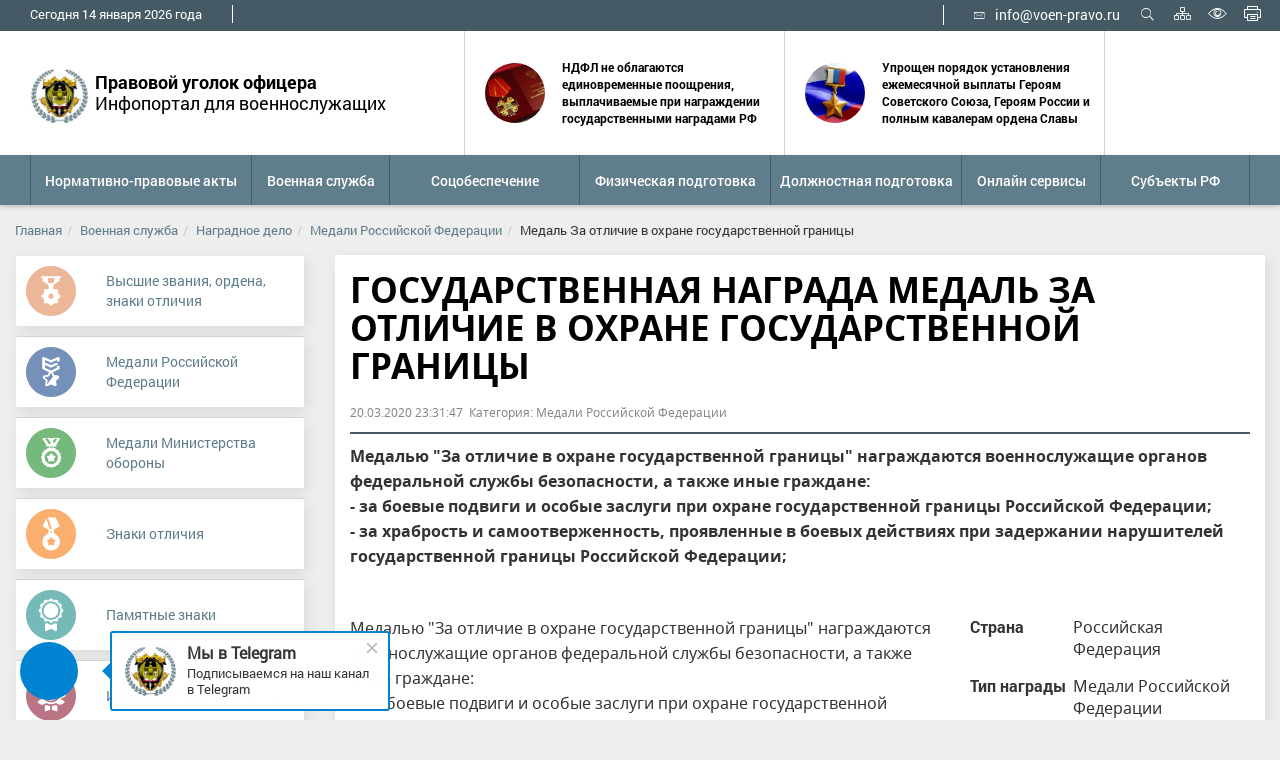

--- FILE ---
content_type: text/html; charset=UTF-8
request_url: https://voen-pravo.ru/voennaya-sluzhba/nagradnoe-delo/medali-rossiyskoy-federatsii/2195/
body_size: 15801
content:
<!DOCTYPE html><html lang="ru"><head>
<link rel="preload" href="/bitrix/cache/css/arturgolubev.cssinliner/v600_s1/css_united/c8ee6907f9379be9735eed8876fc5d93.css" as="style"><title>Государственная награда Медаль За отличие в охране государственной границы</title><meta name="keywords" content="медаль за отличие в охране государственной границы" /><meta name="description" content="Медаль За отличие в охране государственной границы ее статус и положение о награде, порядок представления и награждение медалью, виды основных льгот, денежных выплат и компенсаций" /> <link rel="apple-touch-icon-precomposed" sizes="57x57" href="/local/templates/voen-pravo/favicon/apple-touch-icon-57x57.png" /> <link rel="apple-touch-icon-precomposed" sizes="114x114" href="/local/templates/voen-pravo/favicon/apple-touch-icon-114x114.png" /> <link rel="apple-touch-icon-precomposed" sizes="72x72" href="/local/templates/voen-pravo/favicon/apple-touch-icon-72x72.png" /> <link rel="apple-touch-icon-precomposed" sizes="144x144" href="/local/templates/voen-pravo/favicon/apple-touch-icon-144x144.png" /> <link rel="apple-touch-icon-precomposed" sizes="120x120" href="/local/templates/voen-pravo/favicon/apple-touch-icon-120x120.png" /> <link rel="apple-touch-icon-precomposed" sizes="152x152" href="/local/templates/voen-pravo/favicon/apple-touch-icon-152x152.png" /> <link rel="icon" type="image/png" href="/local/templates/voen-pravo/favicon/favicon-32x32.png" sizes="32x32" /> <link rel="icon" type="image/png" href="/local/templates/voen-pravo/favicon/favicon-16x16.png" sizes="16x16" /> <link rel='shortcut icon' type='image/ico' href='/local/templates/voen-pravo/favicon/favicon.ico' /> <!-- HTML5 shim and Respond.js for IE8 support of HTML5 elements and media queries --> <!--[if lt IE 9]>  <![endif]-->  <meta http-equiv="X-UA-Compatible" content="IE=edge" /><meta name="viewport" content="width=device-width, initial-scale=1, maximum-scale=1" /><script data-skip-moving="true">(function(w, d, n) {var cl = "bx-core";var ht = d.documentElement;var htc = ht ? ht.className : undefined;if (htc === undefined || htc.indexOf(cl) !== -1){return;}var ua = n.userAgent;if (/(iPad;)|(iPhone;)/i.test(ua)){cl += " bx-ios";}else if (/Windows/i.test(ua)){cl += ' bx-win';}else if (/Macintosh/i.test(ua)){cl += " bx-mac";}else if (/Linux/i.test(ua) && !/Android/i.test(ua)){cl += " bx-linux";}else if (/Android/i.test(ua)){cl += " bx-android";}cl += (/(ipad|iphone|android|mobile|touch)/i.test(ua) ? " bx-touch" : " bx-no-touch");cl += w.devicePixelRatio && w.devicePixelRatio >= 2? " bx-retina": " bx-no-retina";if (/AppleWebKit/.test(ua)){cl += " bx-chrome";}else if (/Opera/.test(ua)){cl += " bx-opera";}else if (/Firefox/.test(ua)){cl += " bx-firefox";}ht.className = htc ? htc + " " + cl : cl;})(window, document, navigator);</script><meta name="og:title" content="Наградное дело" /><meta name="og:description" content="Наградное дело" /><!-- Yandex.RTB --><!-- Yandex.Metrika counter --><noscript><div><img src="https://mc.yandex.ru/watch/94767010" style="position:absolute; left:-9999px;" alt="" /></div></noscript><!-- /Yandex.Metrika counter --><link href="/bitrix/cache/css/arturgolubev.cssinliner/v600_s1/css_united/c8ee6907f9379be9735eed8876fc5d93.css" type="text/css"  rel="stylesheet" onerror="document.body.classList.add('agic_reload_css');" >
</head><body class="boxed_1500"><div class="wrapper bg_white"> <a name="top"></a> <div id="panel"> </div> <div class="special-panel hidden hidden-print"> <div class="wrap-control clearfix"> <div class="control font-size"> <span>Размер шрифта:</span> <button class="normal active" data-font-size=""><em>A</em></button> <button class="medium" data-font-size="fz-medium"><em>A</em></button> <button class="large" data-font-size="fz-large"><em>A</em></button> </div> <div class="control font-family"> <span>Тип шрифта:</span> <button class="san-serif active" data-font-family="">Arial</button> <button class="serif" data-font-family="ff-serif">Times New Roman</button> </div> <div class="control color"> <span>Цвета сайта:</span> <button data-color="tm-white" class="white">Ц</button> <button data-color="tm-black" class="black">Ц</button> <button data-color="tm-blue" class="blue">Ц</button> <button data-color="tm-brown" class="brown">Ц</button> </div> <div class="control img-show"> <span>Изображения:</span><button class="img-show-button" data-image="Y"><i class="fa fa-square-o" aria-hidden="true"></i></button> </div> <div class="control wrap-full-link"> <button class="normal-version"><i class="fa fa-eye-slash margin-r-5" aria-hidden="true"></i>Обычная версия сайта</button> </div> <div class="control settings"> <button id="link_settings"><i class="fa fa-cogs" aria-hidden="true"></i> Настройки</button> </div> <div class="settings-panel"> <div class="wrap"> <div class="char-interval"> <span>Интервал между буквами (Кернинг):</span> <button data-interval="" class="normal active">Стандартный</button> <button data-interval="interval-medium" class="medium">Стандартный</button> <button data-interval="interval-large" class="large">Большой</button> </div> <div class="font-family"> <span>Выберите шрифт:</span> <button class="san-serif active" data-font-family="">Arial</button> <button class="serif" data-font-family="ff-serif">Times New Roman</button> </div> <div class="color"> <span>Выбор цветовой схемы:</span> <button data-color="tm-white" class="white">Черным по белому</button> <button data-color="tm-black" class="black">Белым по черному</button> <button data-color="tm-blue" class="blue">Темно-синим по голубому</button> <button data-color="tm-brown" class="brown">Коричневым по бежевому</button> </div> </div> </div> </div></div><!-- special-panel --> <div class="wrap-search-top collapse" id="search-panel"> <div class="wrap-form"> <h4 class="pull-left">Поиск по сайту</h4> <div class="pull-right"> <button type="button" class="close" aria-label="Close" title="Закрыть"> <i class="ion ion-ios-close-empty" aria-hidden="true"></i> <span class="sr-only">Закрыть</span> </button> </div> <div class="clearfix"></div> <div class="container-search"><form action="/search/index.php" class="form-inline"> <label>Введите запрос для поиска</label> <br /> <div class="form-group" id="title-search"> <div class="input-group"> <input id="title-search-input" type="text" name="q" value="" size="40" maxlength="50" autocomplete="off" class="form-control"> <div class="input-group-addon"><i class="ion ion-ios-search" aria-hidden="true"></i></div> </div> </div> <button type="submit" name="s" value="Найти" class="btn btn-default">Найти</button></form></div> </div> </div> <div class="wrap-content"> <div class="content"><header class="header"><div class="header-top"> <div class="hidden-xs hidden-print"> <div class="wrap-top-menu"> <div class="b-container"> <div style="display: flex; justify-content: space-between;"> <div> <ul class="nav nav-top"> <li style="margin: 5px 15px 6px 15px; padding-right: 30px; border-right: 1px solid #fff;"> <span>Сегодня</span> <span id="nowDay"></span> <span id="nowMonth"></span> <span id="nowYear"></span> <span>года</span> </li> </ul>  </div> <div> <!--'start_frame_cache_LkGdQn'--> <!--'end_frame_cache_LkGdQn'--></div><div><div class="wrap-icon-menu" style="display: flex;"><div class="contact-header hidden-xs hidden-sm"><p class="mail" style="margin: 5px 15px 6px 15px !important; padding-left: 30px; border-left: 1px solid #fff;"><a href="mailto:info@voen-pravo.ru"><i class="ion ion-ios-email-outline margin-r-10" aria-hidden="true"></i>info@voen-pravo.ru</a></p></div><div class="icon-header hidden-print"><a role="button" title="Открыть поиск" data-toggle="collapse" href="#search-panel" aria-expanded="false" aria-controls="search-panel" ><i class="ion ion-ios-search" aria-hidden="true"></i>Открыть поиск</a><a href="/sitemap.php" class="map" title="Карта сайта"><i class="icom icon-organization" aria-hidden="true"></i><span class="sr-only">Карта сайта</span></a><a href="#special" title="Включить версию для слабовидящих" class="special"><i class="ion ion-ios-eye-outline" aria-hidden="true"></i><span class="sr-only">Включить версию для слабовидящих</span></a><a href="#print" title="Печать страницы" class="print hidden-xs" onclick="window.print(); return false;"><i class="icom icon-printer" aria-hidden="true"></i><span class="sr-only">Печать страницы</span></a></div></div></div> </div> </div> </div> </div><div class="wrap-header-content"><div class="b-container"><div class="navbar-header new-head"><button type="button" class="navbar-toggle collapsed pull-left" data-toggle="collapse" data-target="#navbar-main" aria-expanded="false"><span class="icon-bar"></span><span class="icon-bar"></span><span class="icon-bar"></span><span class="sr-only">Мобильное меню</span></button><a class="btn_mob_search" role="button" data-toggle="collapse" href="#search-panel" aria-expanded="false" aria-controls="search-panel" ><i class="ion ion-ios-search" aria-hidden="true"></i></a><div class="mobile-header clearfix visible-xs-block new-show"><div class="wrap-gerb-new"><a href="/"><img loading="lazy" src="/local/templates/voen-pravo/images/nw-lg.png.webp"></a></div><div class="title-site"><span><b>Правовой уголок офицера </b><br>Инфопортал для военнослужащих </span></div></div><div class="admin_div" > <div class="wrap-gerb"><a href="/" title="Главная страница"><img loading="lazy" src="/upload/twim.gossite/logo_s1.jpg.webp" alt=""></a> </div> <div class="title-site hidden-xs"><b>Правовой уголок офицера </b><br>Инфопортал для военнослужащих</div><div class="h_news"><div class="h_news_item" id="bx_3218110189_7076"><a href="/news/ndfl-ne-oblagayutsya-edinovremennye-pooshchreniya-vyplachivaemye-pri-nagrazhdenii-gosudarstvennymi-n/"><img loading="lazy" class="preview_picture" border="0" src="/upload/resize_cache/iblock/5a1/g1s124q79pg1enhem1p800ft3kbu220h/200_200_2/nAgWUB67nUJkzJ7jP66C_ZDzkJz_scvvjnTdn_6aqyrEJy_PSnuFwGhm8cFW_ErKu9OVtG6LLtxmWumwlDZofXTWoSkY5hqAijvwVw_k4mRaJWQRuiI_wDH0IR6ZQTpQEreDKw_3vuMKbsezyB5EPeQP7Avyw.jpg.webp" alt="ндфл не облагаются единовременные поощрения, выплачиваемые при награждении государственными наградами рф" title="ндфл не облагаются единовременные поощрения, выплачиваемые при награждении государственными наградами рф" /></a><a href="/news/ndfl-ne-oblagayutsya-edinovremennye-pooshchreniya-vyplachivaemye-pri-nagrazhdenii-gosudarstvennymi-n/"><b>НДФЛ не облагаются единовременные поощрения, выплачиваемые при награждении государственными наградами РФ</b></a></div><div class="h_news_item" id="bx_3218110189_7075"><a href="/news/uproshchen-poryadok-ustanovleniya-ezhemesyachnoy-vyplaty-geroyam-sovetskogo-soyuza-geroyam-rossii-i-/"><img loading="lazy" class="preview_picture" border="0" src="/upload/resize_cache/iblock/e9b/z4jvtmunquvv6j0b6mev9ejof1x3cjej/200_200_2/Geroi_Rossii.jpg.webp" alt="упрощен порядок установления ежемесячной выплаты героям советского союза, героям россии и полным кавалерам ордена славы" title="упрощен порядок установления ежемесячной выплаты героям советского союза, героям россии и полным кавалерам ордена славы" /></a><a href="/news/uproshchen-poryadok-ustanovleniya-ezhemesyachnoy-vyplaty-geroyam-sovetskogo-soyuza-geroyam-rossii-i-/"><b>Упрощен порядок установления ежемесячной выплаты Героям Советского Союза, Героям России и полным кавалерам ордена Славы</b></a></div></div> </div></div></div></div></div><div class="wrap-fix-menu"> <div class="wrap-main-menu collapse navbar-collapse new" id="navbar-main"> <div class="b-container new-show"><div class="new-show-mobb"> </div><div class="new-soc-show-head"><a href="https://t.me/voen_pravo_ru"><img loading="lazy" src="/local/templates/voen-pravo/images/telegram.svg"><p>Наш канал в Telegram</p></a><a href="https://vk.com/voen_pravo"><img loading="lazy" src="/local/templates/voen-pravo/images/vk.svg"><p>Наша группа ВКонтакте</p></a></div><ul class="nav navbar-nav nav-main nav-main_"><li class="dropdown"><a href="/voennoe_pravo/" class="dropdown-toggle" data-hover="dropdown" data-delay="500" data-toggle="dropdown" role="button" aria-haspopup="true" aria-expanded="false"><span>Нормативно-правовые акты</span></a><ul class="dropdown-menu"><li><a href="/voennoe_pravo/documents/">База нормативных актов</a></li><li><a href="/voennoe_pravo/documents/federal-constitutional-laws/">Федеральные конституционные законы</a></li><li><a href="/voennoe_pravo/documents/federal-laws/">Федеральные законы</a></li><li><a href="/voennoe_pravo/documents/ukazy/">Указы Президента</a></li><li><a href="/voennoe_pravo/documents/resolution/">Постановления</a></li><li><a href="/voennoe_pravo/documents/laws/">Законы</a></li><li><a href="/voennoe_pravo/documents/projects-ppa/">Приказы</a></li><li><a href="/voennoe_pravo/documents/ustavy/">Уставы</a></li><li><a href="/voennoe_pravo/documents/draft-documents/">Проекты документов</a></li></ul></li><li class="dropdown"><a href="/voennaya-sluzhba/" class="dropdown-toggle" data-hover="dropdown" data-delay="500" data-toggle="dropdown" role="button" aria-haspopup="true" aria-expanded="false"><span>Военная служба</span></a><ul class="dropdown-menu"><li class="active"><a href="/voennaya-sluzhba/nagradnoe-delo/">Наградное дело</a></li><li><a href="/voennaya-sluzhba/duties-of-a-serviceman/">Обязанности должностных лиц</a></li></ul></li><li class="dropdown"><a href="/obespechenie-voenosluzasih/" class="dropdown-toggle" data-hover="dropdown" data-delay="500" data-toggle="dropdown" role="button" aria-haspopup="true" aria-expanded="false"><span>Соцобеспечение</span></a><ul class="dropdown-menu"><li><a href="/obespechenie-voenosluzasih/denezhnye-voprosy/">Денежное обеспечение</a></li><li><a href="/obespechenie-voenosluzasih/pensionnye-voprosy/">Пенсионное обеспечение</a></li><li><a href="/obespechenie-voenosluzasih/detskie-posobiya/">Детские пособия</a></li><li><a href="/obespechenie-voenosluzasih/zhilishchnye-voprosy/">Жилищное обеспечение</a></li><li><a href="/obespechenie-voenosluzasih/materinskiy-kapital/">Материнский капитал</a></li><li><a href="/obespechenie-voenosluzasih/alimenty/">Алименты</a></li></ul></li><li class="dropdown"><a href="/fizicheskaya-podgotovka/" class="dropdown-toggle" data-hover="dropdown" data-delay="500" data-toggle="dropdown" role="button" aria-haspopup="true" aria-expanded="false"><span>Физическая подготовка</span></a><ul class="dropdown-menu"><li><a href="/fizicheskaya-podgotovka/sport-and-health/">Спорт и здоровье</a></li><li><a href="/fizicheskaya-podgotovka/proverka-fizicheskoy-podgotovki/">Проверка физической подготовки</a></li><li><a href="/fizicheskaya-podgotovka/voenno-prikladnye-i-sluzhebno-prikladnye-vidy-sporta/">Военно-прикладные и служебно-прикладные виды спорта</a></li><li><a href="/fizicheskaya-podgotovka/the-list-of-exercises/">Перечень упражнений</a></li></ul></li><li class="dropdown"><a href="/komandirskaya-podgotovka/" class="dropdown-toggle" data-hover="dropdown" data-delay="500" data-toggle="dropdown" role="button" aria-haspopup="true" aria-expanded="false"><span>Должностная подготовка</span></a><ul class="dropdown-menu"><li><a href="/komandirskaya-podgotovka/konspekty/">База план-конспектов</a></li><li><a href="/komandirskaya-podgotovka/konspekty/avtomobilnaya-podgotovka/">Автомобильная подготовка</a></li><li><a href="/komandirskaya-podgotovka/konspekty/voenno-meditsinskaya-podgotovka/">Военно-медицинская подготовка</a></li><li><a href="/komandirskaya-podgotovka/konspekty/voenno-politicheskaya-podgotovka/">Военно-политическая подготовка</a></li><li><a href="/komandirskaya-podgotovka/konspekty/obshchevoinskie-ustavy/">Общевоинские уставы</a></li><li><a href="/komandirskaya-podgotovka/konspekty/ognevaya-podgotovka/">Огневая подготовка</a></li><li><a href="/komandirskaya-podgotovka/konspekty/osnovy-obespechenie-bvs/">Основы (обеспечение) БВС</a></li><li><a href="/komandirskaya-podgotovka/konspekty/podgotovka-po-svyazi/">Подготовка по связи</a></li><li><a href="/komandirskaya-podgotovka/konspekty/protivopozharnaya-podgotovka/">Противопожарная подготовка</a></li><li><a href="/komandirskaya-podgotovka/konspekty/rkhb-zashchita/">РХБ защита</a></li></ul></li><li class="dropdown"><a href="/online-service/" class="dropdown-toggle" data-hover="dropdown" data-delay="500" data-toggle="dropdown" role="button" aria-haspopup="true" aria-expanded="false"><span>Онлайн сервисы</span></a><ul class="dropdown-menu"><li><a href="/online-service/kalkulyator-rascheta-denezhnogo-dovolstviya/">Расчет денежного довольствия</a></li><li><a href="/online-service/kalkulyator-rascheta-denezhnoy-kompensatsii-za-naym-zhilya/">Расчет компенсации за найм</a></li><li><a href="/online-service/raschet-zhilishchnoy-subsidii/">Расчет жилищной субсидии</a></li><li><a href="/online-service/kalkulyator-rascheta-pensii-za-vyslugu-let/">Расчет пенсии за выслугу лет</a></li><li><a href="/online-service/kalkulyator-voennoy-pensii-po-potere-kormiltsa/">Расчет пенсии по потере кормильца</a></li><li><a href="/online-service/kalkulyator-rascheta-pensii-po-invalidnosti/">Расчет пенсии по инвалидности</a></li><li><a href="/online-service/calculation-of-payments-in-case-of-injury/">Расчет выплат по ранению</a></li><li><a href="/online-service/raschet-ballov-po-fizicheskoy-podgotovke-nfp-2023/">Расчет баллов по физической подготовке (НФП-2023)</a></li><li><a href="/online-service/raschet-edinovremennogo-pooshchreniya-pri-nagrazhdenii-prisvoenii-pochetnykh-zvaniy/">Расчет единовременного поощрения при награждении, присвоении почетных званий</a></li><li><a href="/online-service/monthly-compensation-payment-to-certain-categories-of-military-personnel/">Расчет ежемесячной компенсационной выплаты отдельным категориям военнослужащих</a></li><li><a href="/online-service/calculation-of-monetary-compensation-instead-of-providing-additional-days-of-rest/">Расчет денежной компенсации вместо предоставления дополнительных суток отдыха</a></li></ul></li><li class="first-item"><a href="/subjects_rf/"><span>Субъекты РФ</span></a></li></ul> </div> </div> </div></header> <main class="main"><div class="workarea"><div class="b-container "><ol class="breadcrumb"><li><a href="/" title="Главная">Главная</a></li><li><a href="/voennaya-sluzhba/" title="Военная служба">Военная служба</a></li><li><a href="/voennaya-sluzhba/nagradnoe-delo/" title="Наградное дело">Наградное дело</a></li><li><a href="/voennaya-sluzhba/nagradnoe-delo/medali-rossiyskoy-federatsii/" title="Медали Российской Федерации">Медали Российской Федерации</a></li><li><span>Медаль За отличие в охране государственной границы</span></li></ol><div class="row"><div class="col-sm-8 col-md-9"><div class="box"><div class="box-title"><h1>Государственная награда Медаль За отличие в охране государственной границы</h1></div><div class="box-body"><div class="doc-detail"><div class="item"><div style="margin-bottom: 0; margin-top: 0;" class="wrap-left-menu new-s"><div class="block_info new-show new-s"><h4 class="mobile-shows-title">Выберите пункт меню</h4> <style>.items_admin {	background-color: transparent;	}	.nav-left {	border: none;	}	.nav-left>li>a {	display: flex;	align-items: center;	background-color: #ffffff;	margin-bottom: 10px;	padding: 10px;	box-shadow: 2.5px 4.33px 14px 0 rgba(0,0,0,.09);	color: #607d8b;	}	.nav-left>li>a>img {	margin-right: 30px;	width: 50px;	height: 50px;	}	@media(max-width: 1300px){	}	@media(max-width: 1100px){	}	@media(max-width: 1050px){	}	@media(max-width: 765px){	}	@media(max-width: 560px){	}</style><ul class="nav nav-left"><li class="" role="presentation" id="bx_1847241719_196"><a href="/voennaya-sluzhba/nagradnoe-delo/ordena-rossiyskoy-federatsii/"><img loading="lazy" style="object-fit: contain;" src="/upload/iblock/bb9/2.png"> <span>Высшие звания, ордена, знаки отличия</span></a></li><li class="" role="presentation" id="bx_1847241719_198"><a href="/voennaya-sluzhba/nagradnoe-delo/medali-rossiyskoy-federatsii/"><img loading="lazy" style="object-fit: contain;" src="/upload/iblock/e21/3.png"> <span>Медали Российской Федерации</span></a></li><li class="" role="presentation" id="bx_1847241719_191"><a href="/voennaya-sluzhba/nagradnoe-delo/medali-ministerstva-oborony/"><img loading="lazy" style="object-fit: contain;" src="/upload/iblock/da5/4.png"> <span>Медали Министерства обороны</span></a></li><li class="" role="presentation" id="bx_1847241719_192"><a href="/voennaya-sluzhba/nagradnoe-delo/znaki-otlichiya/"><img loading="lazy" style="object-fit: contain;" src="/upload/iblock/2b2/5.png"> <span>Знаки отличия</span></a></li><li class="" role="presentation" id="bx_1847241719_193"><a href="/voennaya-sluzhba/nagradnoe-delo/pamyatnye-znak/"><img loading="lazy" style="object-fit: contain;" src="/upload/iblock/7a2/6.png"> <span>Памятные знаки</span></a></li><li class="" role="presentation" id="bx_1847241719_216"><a href="/voennaya-sluzhba/nagradnoe-delo/istoriya-sozdaniya-nagrad/"><img loading="lazy" style="object-fit: contain;" src="/upload/iblock/271/7.png"> <span>История создания наград</span></a></li></ul> </div></div><p class="date">20.03.2020 23:31:47&nbsp	Категория: Медали Российской Федерации</p><div class="_row nav-news-detail new-shows" style="position: relative;"> <div class="social-likes"> </div> </div><hr> <p class="preview_text">Медалью &quot;За отличие в охране государственной границы&quot; награждаются военнослужащие органов федеральной службы безопасности, а также иные граждане:<br />- за боевые подвиги и особые заслуги при охране государственной границы Российской Федерации;<br />- за храбрость и самоотверженность, проявленные в боевых действиях при задержании нарушителей государственной границы Российской Федерации;<br /></p></div></div> <div class="box banner_box"><!--'start_frame_cache_y0XwfU'--><!-- Yandex.RTB R-A-13025720-1 --><div id="yandex_rtb_R-A-13025720-1"></div>  <br><!--'end_frame_cache_y0XwfU'--></div><div class="doc-detail"><div class="item row"> <div class="col-sm-5 col-md-4"> <dl class="prop_awards"> <dt class="bx-newsdetail-other"><b>Страна</b></dt> <dd> Российская Федерация </dd> </dl> <dl class="prop_awards"> <dt class="bx-newsdetail-other"><b>Тип награды</b></dt> <dd> Медали Российской Федерации </dd> </dl> <dl class="prop_awards"> <dt class="bx-newsdetail-other"><b>Статус</b></dt> <dd> вручается </dd> </dl> <dl class="prop_awards"> <dt class="bx-newsdetail-other w100"><b>Награда утверждена</b></dt> <dd> <a href="https://voen-pravo.ru/voennoe_pravo/documents/ukazy/2747/" title="Указ Президента РФ от 07.09.2010 N 1099">Указ Президента РФ от 07.09.2010 N 1099</a> </dd> </dl> <dl class="prop_awards"> <dt class="bx-newsdetail-other w100"><b>Очередность</b></dt> <dd> <ul><li><a href="https://voen-pravo.ru/voennaya-sluzhba/nagradnoe-delo/medali-rossiyskoy-federatsii/2194/" title="Старшая награда: Медаль «За отличие в охране общественного порядка»">Старшая награда: Медаль «За отличие в охране общественного порядка»</a></li><li><a href="https://voen-pravo.ru/voennaya-sluzhba/nagradnoe-delo/medali-rossiyskoy-federatsii/2196/" title="Младшая награда: Медаль «За отвагу на пожаре»">Младшая награда: Медаль «За отвагу на пожаре»</a></li></ul> </dd> </dl> <div class="pics-box"> <img loading="lazy" src="/upload/iblock/bd6/okhrana_gosudarstvennoy_granitsy.jpg" class="pic_prop"> <img loading="lazy" src="/upload/iblock/24c/GuardRibbon.png" class="pic_prop"> <img loading="lazy" src="/upload/iblock/461/okhrana_gosudarstvennoy_granitsy_rm.jpg" class="pic_prop"> </div> <br /> <div class="box banner_box"><!--'start_frame_cache_2DJmFo'--><!--'end_frame_cache_2DJmFo'--> </div><br> </div> <div class="col-sm-7 col-md-8"> Медалью "За отличие в охране государственной границы" награждаются военнослужащие органов федеральной службы безопасности, а также иные граждане:<br><ul><li>за боевые подвиги и особые заслуги при охране государственной границы Российской Федерации;</li><li>за храбрость и самоотверженность, проявленные в боевых действиях при задержании нарушителей государственной границы Российской Федерации;</li><li>за умелое руководство боевыми действиями пограничного наряда при защите неприкосновенности государственной границы Российской Федерации;</li><li>за высокую бдительность и инициативные действия, в результате которых были задержаны нарушители государственной границы Российской Федерации;</li><li>за безупречное несение службы по охране государственной границы Российской Федерации;</li><li>за активную помощь органам федеральной службы безопасности в их деятельности по охране государственной границы Российской Федерации.</li></ul> Награждение медалью "За отличие в охране государственной границы" может быть произведено посмертно.<br> <br> Медаль "За отличие в охране государственной границы" носится на левой стороне груди и при наличии других медалей Российской Федерации располагается после медали "За отличие в охране общественного порядка".<br> <br> Для особых случаев и возможного повседневного ношения предусматривается ношение миниатюрной копии медали "За отличие в охране государственной границы", которая располагается после миниатюрной копии медали "За отличие в охране общественного порядка".<br> <br> При ношении на форменной одежде ленты медали "За отличие в охране государственной границы" на планке она располагается после ленты медали «За отличие в охране общественного порядка».<br><h2 style="text-align: center;">ОПИСАНИЕ<br> медали "За отличие в охране государственной границы"</h2><div id="yandex_rtb_b2"></div><p> Медаль "За отличие в охране государственной границы" из серебра. Она имеет форму круга диаметром 32 мм с выпуклым бортиком с обеих сторон.<br> <br> На лицевой стороне медали, на фоне пограничного столба, - изображение перекрещивающихся винтовки и шашки. По окружности - венок наполовину из дубовых и наполовину из лавровых ветвей.<br> <br> На оборотной стороне медали - надпись рельефными буквами: "ЗА ОТЛИЧИЕ В ОХРАНЕ ГОСУДАРСТВЕННОЙ ГРАНИЦЫ", под ней - номер медали.<br> <br> Медаль при помощи ушка и кольца соединяется с пятиугольной колодкой, обтянутой шелковой, муаровой лентой зеленого цвета с красными полосками вдоль краев. Ширина ленты - 24 мм, ширина полосок - 3 мм.<br> <br> При ношении на форменной одежде ленты медали "За отличие в охране государственной границы" используется планка высотой 8 мм, ширина ленты - 24 мм.<br> <br> Миниатюрная копия медали "За отличие в охране государственной границы" носится на колодке. Диаметр миниатюрной копии медали - 16 мм.<br> <br></p> </div> </div> </div><br /><div class="box banner_box"><!--'start_frame_cache_ALOAcH'--><!-- Yandex.RTB R-A-13025720-5 --><div id="yandex_rtb_R-A-13025720-5"></div><!--'end_frame_cache_ALOAcH'--></div> <div style="display: none;" class="tags_box"><a href="/search/?tags="></a></div> <hr><br><p><a class="btn btn-info" href="/voennaya-sluzhba/nagradnoe-delo/">Все награды</a></p> <div class="box banner_box"> <!--'start_frame_cache_Zg1Ab0'--><!--'end_frame_cache_Zg1Ab0'--> </div><div class="semi_doc"><h2 class="semi_doc_title">ЧИТАЙТЕ ТАКЖЕ</h2> <div class="news-list b-container"> <div class="row"> <div id="0" class="item col-sm-6" id="bx_651765591_8235"> <div class="wrap-media"> <div class="wrap-img"> <a><img loading="lazy" src="/upload/iblock/c0c/pxl2f5bxao2mq5go88p87qrkkamk44lw/shop_property_file_122202_368552.jpg" alt="Государственная награда юбилейная медаль 80 лет победы в великой отечественной войне 1941-1945 гг." title="Юбилейная медаль 80 лет Победы в Великой Отечественной войне 1941-1945 гг." class="img-responsive" /></a> </div> </div> <div class="wrap-text"> <p class="date"><i class="fa fa-calendar margin-r-5" aria-hidden="true"></i>02 мая 2025</p> <a id="0" href="/voennaya-sluzhba/nagradnoe-delo/medali-rossiyskoy-federatsii/8235/" class="title"><b>Юбилейная медаль 80 лет Победы в Великой Отечественной войне 1941-1945 гг.</b></a> </div><div class="preview-text"> <p>Юбилейной медалью &quot;80 лет Победы в Великой Отечественной войне 1941-1945 гг.&quot; награждаются:</p> </div> </div> <div id="1" class="item col-sm-6" id="bx_651765591_2191"> <div class="wrap-media"> <div class="wrap-img"> <a><img loading="lazy" src="/upload/iblock/c7e/medal_nesterova.jpg" alt="Государственная награда медаль нестерова" title="Медаль Нестерова" class="img-responsive" /></a> </div> </div> <div class="wrap-text"> <p class="date"><i class="fa fa-calendar margin-r-5" aria-hidden="true"></i>12 августа 2020</p> <a id="1" href="/voennaya-sluzhba/nagradnoe-delo/medali-rossiyskoy-federatsii/2191/" class="title"><b>Медаль Нестерова</b></a> </div><div class="preview-text"> <p> Медаль Нестерова - это государственная награда, награждаются военнослужащие Военно-воздушных сил, авиации других видов и родов войск Вооруженных Сил ...</p> </div> </div> <div id="2" class="item col-sm-6" id="bx_651765591_2186"> <div class="wrap-media"> <div class="wrap-img"> <a><img loading="lazy" src="/upload/iblock/d0b/medal_ordena_za_zaslugi_pered_otechestvom.jpg" alt="Государственная награда медаль ордена за заслуги перед отечеством" title="Медаль ордена За заслуги перед Отечеством" class="img-responsive" /></a> </div> </div> <div class="wrap-text"> <a id="2" href="/voennaya-sluzhba/nagradnoe-delo/medali-rossiyskoy-federatsii/2186/" class="title"><b>Медаль ордена За заслуги перед Отечеством</b></a> </div><div class="preview-text"> <p>Медалью ордена &quot;За заслуги перед Отечеством&quot; награждаются граждане за особые заслуги в различных отраслях промышленности, строительстве, нау...</p> </div> </div> <div id="3" class="item col-sm-6" id="bx_651765591_2187"> <div class="wrap-media"> <div class="wrap-img"> <a><img loading="lazy" src="/upload/iblock/0c9/medal_za_otvagu.jpg" alt="Государственная награда медаль за отвагу" title="Медаль За отвагу" class="img-responsive" /></a> </div> </div> <div class="wrap-text"> <a id="3" href="/voennaya-sluzhba/nagradnoe-delo/medali-rossiyskoy-federatsii/2187/" class="title"><b>Медаль За отвагу</b></a> </div><div class="preview-text"> <p>Медалью &quot;За отвагу&quot; награждаются военнослужащие, а также сотрудники органов внутренних дел Российской Федерации, федеральной противопожарной...</p> </div> </div> <div id="4" class="item col-sm-6" id="bx_651765591_6721"> <div class="wrap-media"> <div class="wrap-img"> <a><img loading="lazy" src="/upload/iblock/e6f/p6xt0ql0mmjfkq0q9uak75y6u47y7fb1/111.jpg" alt="Государственная награда медаль за храбрость" title="Медаль За храбрость" class="img-responsive" /></a> </div> </div> <div class="wrap-text"> <a id="4" href="/voennaya-sluzhba/nagradnoe-delo/medali-rossiyskoy-federatsii/6721/" class="title"><b>Медаль За храбрость</b></a> </div><div class="preview-text"> <p>Медалью &quot;За храбрость&quot; награждаются граждане Российской Федерации за храбрость и мужество, проявленные в ходе выполнения боевых и иных опера...</p> </div> </div> <div id="5" class="item col-sm-6" id="bx_651765591_2188"><div class="box banner_box"><!--'start_frame_cache_MoecjV'--><!--'end_frame_cache_MoecjV'--></div> <div class="wrap-media"> <div class="wrap-img"> <a><img loading="lazy" src="/upload/iblock/198/medal_suvorova.jpg" alt="Государственная награда медаль суворова" title="Медаль Суворова" class="img-responsive" /></a> </div> </div> <div class="wrap-text"> <a id="5" href="/voennaya-sluzhba/nagradnoe-delo/medali-rossiyskoy-federatsii/2188/" class="title"><b>Медаль Суворова</b></a> </div><div class="preview-text"> <p>Медалью Суворова награждаются военнослужащие за личное мужество и отвагу, проявленные при защите Отечества и государственных интересов Российской Феде...</p> </div> </div></div> <div class="box banner_box"><!--'start_frame_cache_vhh5NV'--><!--'end_frame_cache_vhh5NV'--></div> </div> </div> </div> </div></div> <div class="col-sm-4 col-md-3"> <div class="box items_admin"><style>.items_admin {	background-color: transparent;	}	.nav-left {	border: none;	}	.nav-left>li>a {	display: flex;	align-items: center;	background-color: #ffffff;	margin-bottom: 10px;	padding: 10px;	box-shadow: 2.5px 4.33px 14px 0 rgba(0,0,0,.09);	color: #607d8b;	}	.nav-left>li>a>img {	margin-right: 30px;	width: 50px;	height: 50px;	}	@media(max-width: 1300px){	}	@media(max-width: 1100px){	}	@media(max-width: 1050px){	}	@media(max-width: 765px){	}	@media(max-width: 560px){	}</style><ul class="nav nav-left"><li class="" role="presentation" id="bx_4145281613_196"><a href="/voennaya-sluzhba/nagradnoe-delo/ordena-rossiyskoy-federatsii/"><img loading="lazy" style="object-fit: contain;" src="/upload/iblock/bb9/2.png"> <span>Высшие звания, ордена, знаки отличия</span></a></li><li class="" role="presentation" id="bx_4145281613_198"><a href="/voennaya-sluzhba/nagradnoe-delo/medali-rossiyskoy-federatsii/"><img loading="lazy" style="object-fit: contain;" src="/upload/iblock/e21/3.png"> <span>Медали Российской Федерации</span></a></li><li class="" role="presentation" id="bx_4145281613_191"><a href="/voennaya-sluzhba/nagradnoe-delo/medali-ministerstva-oborony/"><img loading="lazy" style="object-fit: contain;" src="/upload/iblock/da5/4.png"> <span>Медали Министерства обороны</span></a></li><li class="" role="presentation" id="bx_4145281613_192"><a href="/voennaya-sluzhba/nagradnoe-delo/znaki-otlichiya/"><img loading="lazy" style="object-fit: contain;" src="/upload/iblock/2b2/5.png"> <span>Знаки отличия</span></a></li><li class="" role="presentation" id="bx_4145281613_193"><a href="/voennaya-sluzhba/nagradnoe-delo/pamyatnye-znak/"><img loading="lazy" style="object-fit: contain;" src="/upload/iblock/7a2/6.png"> <span>Памятные знаки</span></a></li><li class="" role="presentation" id="bx_4145281613_216"><a href="/voennaya-sluzhba/nagradnoe-delo/istoriya-sozdaniya-nagrad/"><img loading="lazy" style="object-fit: contain;" src="/upload/iblock/271/7.png"> <span>История создания наград</span></a></li></ul></div><div class="box banner_box"><!--'start_frame_cache_SyEEG1'--><!--'end_frame_cache_SyEEG1'--></div><div class="wrap-doc-list new-show"> <div class="box"><div class="box-title"> <h4>Новости</h4> </div><div class="box-body"><div class="news-list"><div class="item" id="bx_1373509569_7076"><div class="wrap-text"><p class="date"><i class="fa fa-calendar margin-r-5" aria-hidden="true"></i>28 августа 2023</p> <a href="/news/ndfl-ne-oblagayutsya-edinovremennye-pooshchreniya-vyplachivaemye-pri-nagrazhdenii-gosudarstvennymi-n/" class="title"><b>НДФЛ не облагаются единовременные поощрения, выплачиваемые при награждении государственными наградами РФ</b></a><p>Налоговая служба разъяснила особенности обложения НДФЛ единовременного денежного поощрения при награждении государственными наградами РФ военнослужащих. </p> </div></div><div class="item" id="bx_1373509569_7075"><div class="wrap-text"><p class="date"><i class="fa fa-calendar margin-r-5" aria-hidden="true"></i>28 августа 2023</p> <a href="/news/uproshchen-poryadok-ustanovleniya-ezhemesyachnoy-vyplaty-geroyam-sovetskogo-soyuza-geroyam-rossii-i-/" class="title"><b>Упрощен порядок установления ежемесячной выплаты Героям Советского Союза, Героям России и полным кавалерам ордена Славы</b></a><p>Соответствующий документ был опубликован 22 августа 2023 года &#40;приказ Минтруда России от 7 августа 2023 г. № 636н&#41;. Им вносятся изменения в приказ Минтруда России от 22 января 2015 г. № 35н&#41;.</p> </div></div><div class="item" id="bx_1373509569_7074"><div class="wrap-text"><p class="date"><i class="fa fa-calendar margin-r-5" aria-hidden="true"></i>28 августа 2023</p> <a href="/news/mintrud-rossii-predlozhil-vyplachivat-grazhdanam-rf-chi-deti-postradali-v-khode-svo-kompensatsiyu-v-/" class="title"><b>Минтруд России предложил выплачивать гражданам РФ, чьи дети пострадали в ходе СВО, компенсацию в размере 100 тыс. руб.</b></a><p>25 августа 2023 года на публичное обсуждение был представлен проект указа Президента РФ1, устанавливающий дополнительные меры поддержки семей с детьми, пострадавшими в ходе СВО. Разработчик документа – Минтруд России.</p> </div></div><a href="/news/" class="btn btn-info btn-sm pull-right">Все новости</a></div></div></div></div><div class="box banner_box floating"><!--'start_frame_cache_pVYwEG'--><!--'end_frame_cache_pVYwEG'--></div> </div> </div> </div> </div> </main></div><style>body .nav-bottom { height: 415px;
}</style><footer class="footer"> <div class="b-container"> <div class="row hidden-print"> <div class="col-md-9-6 hidden-xs hidden-sm"> <div class="row"> <ul class="nav nav-bottom"><li class="nav-item"><a href="/voennoe_pravo/"><h5>Нормативно-правовые акты</h5></a><ul><li><a href="/voennoe_pravo/documents/">База нормативных актов</a></li> <li><a href="/voennoe_pravo/documents/federal-constitutional-laws/">Федеральные конституционные законы</a></li> <li><a href="/voennoe_pravo/documents/federal-laws/">Федеральные законы</a></li> <li><a href="/voennoe_pravo/documents/ukazy/">Указы Президента</a></li> <li><a href="/voennoe_pravo/documents/resolution/">Постановления</a></li> <li><a href="/voennoe_pravo/documents/laws/">Законы</a></li> <li><a href="/voennoe_pravo/documents/projects-ppa/">Приказы</a></li> <li><a href="/voennoe_pravo/documents/ustavy/">Уставы</a></li> <li><a href="/voennoe_pravo/documents/draft-documents/">Проекты документов</a></li> </ul></li><li class="nav-item"><a href="/obespechenie-voenosluzasih/"><h5>Соцобеспечение</h5></a><ul><li><a href="/obespechenie-voenosluzasih/denezhnye-voprosy/">Денежное обеспечение</a></li> <li><a href="/obespechenie-voenosluzasih/pensionnye-voprosy/">Пенсионное обеспечение</a></li> <li><a href="/obespechenie-voenosluzasih/detskie-posobiya/">Детские пособия</a></li> <li><a href="/obespechenie-voenosluzasih/zhilishchnye-voprosy/">Жилищное обеспечение</a></li> <li><a href="/obespechenie-voenosluzasih/materinskiy-kapital/">Материнский капитал</a></li> <li><a href="/obespechenie-voenosluzasih/alimenty/">Алименты</a></li> </ul></li><li class="nav-item"><a href="/fizicheskaya-podgotovka/"><h5>Физическая подготовка</h5></a><ul><li><a href="/fizicheskaya-podgotovka/sport-and-health/">Спорт и здоровье</a></li> <li><a href="/fizicheskaya-podgotovka/proverka-fizicheskoy-podgotovki/">Проверка физической подготовки</a></li> <li><a href="/fizicheskaya-podgotovka/voenno-prikladnye-i-sluzhebno-prikladnye-vidy-sporta/">Военно-прикладные и служебно-прикладные виды спорта</a></li> <li><a href="/fizicheskaya-podgotovka/the-list-of-exercises/">Перечень упражнений</a></li> </ul></li><li class="nav-item"><a href="/komandirskaya-podgotovka/"><h5>Должностная подготовка</h5></a><ul><li><a href="/komandirskaya-podgotovka/konspekty/">База план-конспектов</a></li> <li><a href="/komandirskaya-podgotovka/konspekty/avtomobilnaya-podgotovka/">Автомобильная подготовка</a></li> <li><a href="/komandirskaya-podgotovka/konspekty/voenno-meditsinskaya-podgotovka/">Военно-медицинская подготовка</a></li> <li><a href="/komandirskaya-podgotovka/konspekty/voenno-politicheskaya-podgotovka/">Военно-политическая подготовка</a></li> <li><a href="/komandirskaya-podgotovka/konspekty/obshchevoinskie-ustavy/">Общевоинские уставы</a></li> <li><a href="/komandirskaya-podgotovka/konspekty/ognevaya-podgotovka/">Огневая подготовка</a></li> <li><a href="/komandirskaya-podgotovka/konspekty/osnovy-obespechenie-bvs/">Основы (обеспечение) БВС</a></li> <li><a href="/komandirskaya-podgotovka/konspekty/podgotovka-po-svyazi/">Подготовка по связи</a></li> <li><a href="/komandirskaya-podgotovka/konspekty/protivopozharnaya-podgotovka/">Противопожарная подготовка</a></li> <li><a href="/komandirskaya-podgotovka/konspekty/rkhb-zashchita/">РХБ защита</a></li> </ul></li><li class="nav-item"><a href="/voennaya-sluzhba/"><h5>Военная служба</h5></a><ul><li class="active"><a href="/voennaya-sluzhba/nagradnoe-delo/">Наградное дело</a></li> <li><a href="/voennaya-sluzhba/duties-of-a-serviceman/">Обязанности должностных лиц</a></li> </ul></li><li class="nav-item"><a href="/online-service/"><h5>Онлайн сервисы</h5></a><ul><li><a href="/online-service/kalkulyator-rascheta-denezhnogo-dovolstviya/">Расчет денежного довольствия</a></li> <li><a href="/online-service/kalkulyator-rascheta-denezhnoy-kompensatsii-za-naym-zhilya/">Расчет компенсации за найм</a></li> <li><a href="/online-service/raschet-zhilishchnoy-subsidii/">Расчет жилищной субсидии</a></li> <li><a href="/online-service/kalkulyator-rascheta-pensii-za-vyslugu-let/">Расчет пенсии за выслугу лет</a></li> <li><a href="/online-service/kalkulyator-voennoy-pensii-po-potere-kormiltsa/">Расчет пенсии по потере кормильца</a></li> <li><a href="/online-service/kalkulyator-rascheta-pensii-po-invalidnosti/">Расчет пенсии по инвалидности</a></li> <li><a href="/online-service/calculation-of-payments-in-case-of-injury/">Расчет выплат по ранению</a></li> <li><a href="/online-service/raschet-ballov-po-fizicheskoy-podgotovke-nfp-2023/">Расчет баллов по физической подготовке (НФП-2023)</a></li> <li><a href="/online-service/raschet-edinovremennogo-pooshchreniya-pri-nagrazhdenii-prisvoenii-pochetnykh-zvaniy/">Расчет единовременного поощрения при награждении, присвоении почетных званий</a></li> <li><a href="/online-service/monthly-compensation-payment-to-certain-categories-of-military-personnel/">Расчет ежемесячной компенсационной выплаты отдельным категориям военнослужащих</a></li> <li><a href="/online-service/calculation-of-monetary-compensation-instead-of-providing-additional-days-of-rest/">Расчет денежной компенсации вместо предоставления дополнительных суток отдыха</a></li> </ul></li></ul> </div> </div> <div class="col-sm-12 col-md-2-4"> <div class="wrap-mobile-nav-bottom-icon visible-xs-block visible-sm-block"> <ul class="nav nav-bottom-icon"> <li role="presentation"><a href="javascript:void(0)" class="special"><i class="ion ion-ios-eye-outline" aria-hidden="true"></i>Версия для слабовидящих</a></li> <li role="presentation"><a href="mailto:info@voen-pravo.ru"><i class="ion ion-ios-email-outline" aria-hidden="true"></i>info@voen-pravo.ru</a></li> </ul> </div> <div class="hidden-xs hidden-sm"><ul class="nav nav-bottom-icon"> <li role="presentation"><a href="javascript:void(0)" class="special"><i class="ion ion-ios-eye-outline" aria-hidden="true"></i>Версия для слабовидящих</a></li> <li role="presentation"><a href="mailto:info@voen-pravo.ru"><i class="ion ion-ios-email-outline" aria-hidden="true"></i>info@voen-pravo.ru</a></li> </ul> </div> </div> </div> <div class="footer_bottom"> <p class="copyright">2026 &copy; Все права защищены</p> <div class="wrap-soc-menu"> <!--'start_frame_cache_rIpOz9'--><ul class="nav nav-soc"> <li role="presentation"><a href="https://t.me/t.me/voenpravoru" target="_blank" title="Телеграм" ><i class="fa fa-telegram" aria-hidden="true"></i><span class="sr-only">Телеграм</span></a></li> </ul><!--nav-soc--><!--'end_frame_cache_rIpOz9'--> </div> </div> </div> <div class="hidden-print"> <div class="wrap-counter text-center hidden-xs hidden-sm"> <div class="b-container"> <!-- Yandex.RTB --> </div> </div> </div></footer> <div class="fixed-panel hidden-print"> <div class="icon-fixed"> <a role="button" data-toggle="collapse" href="#search-panel" aria-expanded="false" aria-controls="search-panel" ><i class="ion ion-ios-search" aria-hidden="true"></i></a><a href="mailto:info@voen-pravo.ru"><i class="ion ion-ios-email-outline" aria-hidden="true"></i><span class="sr-only">info@voen-pravo.ru</span></a><a href="#special" class="special"><i class="ion ion-ios-eye-outline" aria-hidden="true"></i></a><a href="#top" class="upper"><i class="ion ion-ios-arrow-up" aria-hidden="true"></i></a> </div></div><a href="#top" class="upper btn_top_mob"><i class="ion ion-ios-arrow-up" aria-hidden="true"></i></a></div></div> <div class="soundbar soundbar_hide hide" data-toggle="tooltip" data-placement="left" title="Для прослушивания, необходимо выделить текст и кликнуть на кнопку воспроизведения"> <div class="loader soundbar_loader soundbar_loader_hide"><div></div></div> <div class="soundbar__play" ><i class="fa fa-volume-up" aria-hidden="true"></i></div> <div class="soundbar__timers soundbar__timers_hide"> <div class="soundbar__duration-time"></div> <div class="soundbar__stop"><i class="fa fa-stop" aria-hidden="true"></i></div> <div class="soundbar__curretn-time">00:00</div> </div></div><div class="modal fade modal_doc" id="modal_doc" tabindex="-1" role="dialog" aria-labelledby="modal_doc_viewer"> <div class="modal-dialog modal-lg" role="document"> <div class="modal-content"> <div class="modal-header"> <button type="button" class="close" data-dismiss="modal" aria-label="Close"><span aria-hidden="true">&times;</span></button> <h5 class="modal-title" id="modal_doc_viewer">&nbsp;</h5> </div> <div class="modal-body"></div> </div> </div></div><div class="modal fade center modal_classic" tabindex="-1" role="dialog" id="modal_classic"> <div class="modal-dialog" role="document"> <div class="modal-content"> <div class="modal-header"> <button type="button" class="close" data-dismiss="modal" aria-label="Close"><span aria-hidden="true">&times;</span></button> <h4 class="modal-title"></h4> </div> <div class="modal-body"></div> </div> </div></div><!--'start_frame_cache_YMxBng'--><div class="hidden"><label data-bx-user-consent="{&quot;id&quot;:1,&quot;sec&quot;:&quot;e8plue&quot;,&quot;autoSave&quot;:true,&quot;actionUrl&quot;:&quot;\/bitrix\/components\/bitrix\/main.userconsent.request\/ajax.php&quot;,&quot;replace&quot;:{&quot;button_caption&quot;:&quot;&quot;},&quot;url&quot;:null,&quot;required&quot;:null}" class="main-user-consent-request"><input type="checkbox" value="Y" checked name=""><a>Нажимая кнопку «», я даю свое согласие на обработку моих персональных данных, в соответствии с Федеральным законом от 27.07.2006 года №152-ФЗ «О персональных данных», на условиях и для целей, определенных в Согласии на обработку персональных данных</a></label><script type="text/html" data-bx-template="main-user-consent-request-loader"><div class="main-user-consent-request-popup"><div class="main-user-consent-request-popup-cont"><div data-bx-head="" class="main-user-consent-request-popup-header"></div><div class="main-user-consent-request-popup-body"><div data-bx-loader="" class="main-user-consent-request-loader"><svg class="main-user-consent-request-circular" viewBox="25 25 50 50"><circle class="main-user-consent-request-path" cx="50" cy="50" r="20" fill="none" stroke-width="1" stroke-miterlimit="10"></circle></svg></div><div data-bx-content="" class="main-user-consent-request-popup-content"><div class="main-user-consent-request-popup-textarea-block"><textarea data-bx-textarea="" class="main-user-consent-request-popup-text" disabled></textarea></div><div class="main-user-consent-request-popup-buttons"><span data-bx-btn-accept="" class="btn btn-info">Y</span><span data-bx-btn-reject="" class="btn btn-info">N</span></div></div></div></div></div></script></div><!--'end_frame_cache_YMxBng'--><!-- Yandex.Metrika counter --><noscript><div><img src="https://mc.yandex.ru/watch/50409090" style="position:absolute; left:-9999px;" alt="" /></div></noscript><!-- /Yandex.Metrika counter --><!--noindex--><div class="ag_chatpanel_wrap desctop_position_left mobile_position_left" id="ag-chatpanel-wrap" data-color="" data-showtype="" data-callrepeat="5" data-shadow="Y" data-pulse="" data-call="1" data-calltime="3" data-bottom="20" data-left="20" data-mbottom="50" data-mleft="30" data-count="2"><div class="ag_chatpanel_call  js-agchatpanel-call"><div class="ag_chatpanel_call_cross js-agchatpanel-callclose"></div><div class="ag_chatpanel_call_block"><div class="ag_chatpanel_call_image"><img src="/Ава на белом фоне 300.jpg" alt="" /></div><div class="ag_chatpanel_call_info"><div class="ag_chatpanel_call_info_title">Мы в Telegram</div><div class="ag_chatpanel_call_info_text">Подписываемся на наш канал в Telegram</div></div></div></div><div class="ag_chatpanel_main"><div class="ag_chatpanel_main_item js-agchatpanel-button"><div class="ag_chatpanel_animation "></div></div><div class="ag_chatpanel_panel js-agchatpanel-panel" ><div class="ag_chatpanel_panel_item " data-ctype="messenger_max"><a rel="noopener nofollow" href="https://max.ru/voenpravoru" class="ag_chatpanel_panel_item_link" target="_blank"><span class="ag_chatpanel_panel_item_link_icon ag_chatpanel_link_icon_max" ></span></a><span class="ag_chatpanel_panel_item_hint">Max</span></div><div class="ag_chatpanel_panel_item " data-ctype="chanel_telegram"><a rel="noopener nofollow" href="https://t.me/+sHotn0zz8Z00MDky" class="ag_chatpanel_panel_item_link" target="_blank"><span class="ag_chatpanel_panel_item_link_icon ag_chatpanel_link_icon_tg" ></span></a><span class="ag_chatpanel_panel_item_hint">Telegram</span></div></div></div></div><div class="ag_chatpanel_shadow" id="ag-chatpanel-shadow"></div><!--/noindex-->
<script src="https://cdn.jsdelivr.net/g/html5shiv@3.7.3,respond@1.4.2"></script><script>if(!window.BX)window.BX={};if(!window.BX.message)window.BX.message=function(mess){if(typeof mess==='object'){for(let i in mess) {BX.message[i]=mess[i];} return true;}};</script><script>(window.BX||top.BX).message({"JS_CORE_LOADING":"Загрузка...","JS_CORE_NO_DATA":"- Нет данных -","JS_CORE_WINDOW_CLOSE":"Закрыть","JS_CORE_WINDOW_EXPAND":"Развернуть","JS_CORE_WINDOW_NARROW":"Свернуть в окно","JS_CORE_WINDOW_SAVE":"Сохранить","JS_CORE_WINDOW_CANCEL":"Отменить","JS_CORE_WINDOW_CONTINUE":"Продолжить","JS_CORE_H":"ч","JS_CORE_M":"м","JS_CORE_S":"с","JSADM_AI_HIDE_EXTRA":"Скрыть лишние","JSADM_AI_ALL_NOTIF":"Показать все","JSADM_AUTH_REQ":"Требуется авторизация!","JS_CORE_WINDOW_AUTH":"Войти","JS_CORE_IMAGE_FULL":"Полный размер"});</script><script src="/bitrix/js/main/core/core.min.js?1754601627229643"></script><script>BX.Runtime.registerExtension({"name":"main.core","namespace":"BX","loaded":true});</script><script>BX.setJSList(["\/bitrix\/js\/main\/core\/core_ajax.js","\/bitrix\/js\/main\/core\/core_promise.js","\/bitrix\/js\/main\/polyfill\/promise\/js\/promise.js","\/bitrix\/js\/main\/loadext\/loadext.js","\/bitrix\/js\/main\/loadext\/extension.js","\/bitrix\/js\/main\/polyfill\/promise\/js\/promise.js","\/bitrix\/js\/main\/polyfill\/find\/js\/find.js","\/bitrix\/js\/main\/polyfill\/includes\/js\/includes.js","\/bitrix\/js\/main\/polyfill\/matches\/js\/matches.js","\/bitrix\/js\/ui\/polyfill\/closest\/js\/closest.js","\/bitrix\/js\/main\/polyfill\/fill\/main.polyfill.fill.js","\/bitrix\/js\/main\/polyfill\/find\/js\/find.js","\/bitrix\/js\/main\/polyfill\/matches\/js\/matches.js","\/bitrix\/js\/main\/polyfill\/core\/dist\/polyfill.bundle.js","\/bitrix\/js\/main\/core\/core.js","\/bitrix\/js\/main\/polyfill\/intersectionobserver\/js\/intersectionobserver.js","\/bitrix\/js\/main\/lazyload\/dist\/lazyload.bundle.js","\/bitrix\/js\/main\/polyfill\/core\/dist\/polyfill.bundle.js","\/bitrix\/js\/main\/parambag\/dist\/parambag.bundle.js"]);</script><script>BX.Runtime.registerExtension({"name":"ui.dexie","namespace":"BX.DexieExport","loaded":true});</script><script>BX.Runtime.registerExtension({"name":"ls","namespace":"window","loaded":true});</script><script>BX.Runtime.registerExtension({"name":"fx","namespace":"window","loaded":true});</script><script>BX.Runtime.registerExtension({"name":"fc","namespace":"window","loaded":true});</script><script>BX.Runtime.registerExtension({"name":"pull.protobuf","namespace":"BX","loaded":true});</script><script>BX.Runtime.registerExtension({"name":"rest.client","namespace":"window","loaded":true});</script><script>(window.BX||top.BX).message({"pull_server_enabled":"Y","pull_config_timestamp":1750531213,"shared_worker_allowed":"Y","pull_guest_mode":"N","pull_guest_user_id":0,"pull_worker_mtime":1744748190});(window.BX||top.BX).message({"PULL_OLD_REVISION":"Для продолжения корректной работы с сайтом необходимо перезагрузить страницу."});</script><script>BX.Runtime.registerExtension({"name":"pull.client","namespace":"BX","loaded":true});</script><script>BX.Runtime.registerExtension({"name":"pull","namespace":"window","loaded":true});</script><script>BX.Runtime.registerExtension({"name":"ui.design-tokens","namespace":"window","loaded":true});</script><script>BX.Runtime.registerExtension({"name":"ui.fonts.opensans","namespace":"window","loaded":true});</script><script>BX.Runtime.registerExtension({"name":"main.popup","namespace":"BX.Main","loaded":true});</script><script>BX.Runtime.registerExtension({"name":"popup","namespace":"window","loaded":true});</script><script>(window.BX||top.BX).message({"MAIN_USER_CONSENT_REQUEST_TITLE":"Согласие пользователя","MAIN_USER_CONSENT_REQUEST_BTN_ACCEPT":"Принимаю","MAIN_USER_CONSENT_REQUEST_BTN_REJECT":"Не принимаю","MAIN_USER_CONSENT_REQUEST_LOADING":"Загрузка..","MAIN_USER_CONSENT_REQUEST_ERR_TEXT_LOAD":"Не удалось загрузить текст соглашения."});</script><script>BX.Runtime.registerExtension({"name":"main_user_consent","namespace":"window","loaded":true});</script><script>(window.BX||top.BX).message({"LANGUAGE_ID":"ru","FORMAT_DATE":"DD.MM.YYYY","FORMAT_DATETIME":"DD.MM.YYYY HH:MI:SS","COOKIE_PREFIX":"BITRIX_SM","SERVER_TZ_OFFSET":"10800","UTF_MODE":"Y","SITE_ID":"s1","SITE_DIR":"\/","USER_ID":"","SERVER_TIME":1768400714,"USER_TZ_OFFSET":0,"USER_TZ_AUTO":"Y","bitrix_sessid":"1542a02c3be142220cc2b79725072efd"});</script><script src="/bitrix/js/ui/dexie/dist/dexie.bundle.min.js?1750531218102530"></script><script src="/bitrix/js/main/core/core_ls.min.js?17367119342683"></script><script src="/bitrix/js/main/core/core_fx.min.js?16942504209768"></script><script src="/bitrix/js/main/core/core_frame_cache.min.js?175053122710481"></script><script src="/bitrix/js/pull/protobuf/protobuf.min.js?169425038676433"></script><script src="/bitrix/js/pull/protobuf/model.min.js?169425038614190"></script><script src="/bitrix/js/rest/client/rest.client.min.js?16942503869240"></script><script src="/bitrix/js/pull/client/pull.client.min.js?174609844249849"></script><script src="https://webasr.yandex.net/jsapi/v1/webspeechkit.js"></script><script src="/bitrix/js/main/popup/dist/main.popup.bundle.min.js?176226521567480"></script><script src="/bitrix/js/arturgolubev.cssinliner/script.js?17627595873893"></script><script src="/bitrix/js/arturgolubev.lazyimage/lozad.min.js?16991934483562"></script><script src="/bitrix/js/arturgolubev.lazyimage/script.min.js?16991934481790"></script><script src="/bitrix/js/arturgolubev.chatpanel/script.js?17451399899378"></script><script>(function () {	"use strict";	var counter = function ()	{	var cookie = (function (name) {	var parts = ("; " + document.cookie).split("; " + name + "=");	if (parts.length == 2) {	try {return JSON.parse(decodeURIComponent(parts.pop().split(";").shift()));}	catch (e) {}	}	})("BITRIX_CONVERSION_CONTEXT_s1");	if (cookie && cookie.EXPIRE >= BX.message("SERVER_TIME"))	return;	var request = new XMLHttpRequest();	request.open("POST", "/bitrix/tools/conversion/ajax_counter.php", true);	request.setRequestHeader("Content-type", "application/x-www-form-urlencoded");	request.send(	"SITE_ID="+encodeURIComponent("s1")+	"&sessid="+encodeURIComponent(BX.bitrix_sessid())+	"&HTTP_REFERER="+encodeURIComponent(document.referrer)	);	};	if (window.frameRequestStart === true)	BX.addCustomEvent("onFrameDataReceived", counter);	else	BX.ready(counter);	})();</script><script type="text/javascript">var jsOption = {"api_map_key_ya":"73c0be9a-9001-45bf-90d9-055c74825984","type_voice":"ya","speechkit_apikey":"73c0be9a-9001-45bf-90d9-055c74825984"}</script><script src="/local/templates/voen-pravo/build/script.min.js?1694250596338667"></script><script src="/local/templates/voen-pravo/build/init.min.js?169425059619992"></script><script src="/local/templates/voen-pravo/build/touch.js?17012510473561"></script><script src="/bitrix/components/bitrix/search.title/script.min.js?17429779676543"></script><script src="/local/templates/voen-pravo/components/bitrix/main.userconsent.request/.default/user_consent.min.js?16942505967363"></script><script>agic_ready_event(); agic_action_event();</script><script>window.yaContextCb=window.yaContextCb||[]</script><script src="https://yandex.ru/ads/system/context.js" async></script><script type="text/javascript" > (function(m,e,t,r,i,k,a){m[i]=m[i]||function(){(m[i].a=m[i].a||[]).push(arguments)}; m[i].l=1*new Date(); for (var j = 0; j < document.scripts.length; j++) {if (document.scripts[j].src === r) { return; }} k=e.createElement(t),a=e.getElementsByTagName(t)[0],k.async=1,k.src=r,a.parentNode.insertBefore(k,a)}) (window, document, "script", "https://mc.yandex.ru/metrika/tag.js", "ym"); ym(94767010, "init", { clickmap:true, trackLinks:true, accurateTrackBounce:true, webvisor:true });</script><script>BX.ready(function(){	new JCTitleSearch({	'AJAX_PAGE' : '/voennaya-sluzhba/nagradnoe-delo/medali-rossiyskoy-federatsii/2195/',	'CONTAINER_ID': 'title-search',	'INPUT_ID': 'title-search-input',	'MIN_QUERY_LEN': 2	});	});</script><script> var months = ['января', 'февраля', 'марта', 'апреля', 'мая', 'июня', 'июля', 'августа', 'сентября', 'октября', 'ноября', 'декабря']; document.getElementById('nowDay').innerHTML = new Date().getDate(); document.getElementById('nowMonth').innerHTML = months[new Date().getMonth()]; document.getElementById('nowYear').innerHTML = new Date().getFullYear(); </script><script>window.yaContextCb.push(() => { Ya.Context.AdvManager.render({ "blockId": "R-A-13025720-1", "renderTo": "yandex_rtb_R-A-13025720-1" })
})</script><script>window.yaContextCb.push(() => { Ya.Context.AdvManager.render({ "blockId": "R-A-13025720-5", "renderTo": "yandex_rtb_R-A-13025720-5" })
})</script><script>window.yaContextCb=window.yaContextCb||[]</script><script src="https://yandex.ru/ads/system/context.js" async></script><script type="text/javascript" >(function(m,e,t,r,i,k,a){m[i]=m[i]||function(){(m[i].a=m[i].a||[]).push(arguments)};	m[i].l=1*new Date();k=e.createElement(t),a=e.getElementsByTagName(t)[0],k.async=1,k.src=r,a.parentNode.insertBefore(k,a)})	(window, document, "script", "https://mc.yandex.ru/metrika/tag.js", "ym");	ym(50409090, "init", { clickmap:true, trackLinks:true, accurateTrackBounce:true, webvisor:true, trackHash:true, ecommerce:"voenpravo"	});</script><script>var aglazyimage_params = {'debug':false,'default_image_path':'/bitrix/images/arturgolubev.lazyimage/pixel.gif','default_iframe_path':'/bitrix/tools/arturgolubev.lazyimage/pixel.html','javascriptType':'js','class_lazy':'agll','class_lazy_loaded':'agll_loaded','class_lazy_inited':'agll_inited','iframe':true,'iframe_e':['www.googletagmanager.com'],'iframe_btech':true,'image':true,'image_e':['map_shop_img','mc.yandex.ru','mail.ru','vk.com','facebook.com'],'image_noscript':false,'image_btech':true,'background':true,'background_e':[],'effect_type':'fadeIn','effect_speed':'500','preloading':'300','load_iframe_script':false,'load_main_script':true};var aglazyimage_obj = new JAgLazyimage(aglazyimage_params);</script>
<script>
						document.addEventListener("DOMContentLoaded", function(){
							var agchatpanel_params = {'chat_list':{'messenger_max':{'TYPE':'messenger_max','TYPE_REAL':'messenger_max','CONTACT':'https://max.ru/voenpravoru','YM':'','HINT':'Max','COLOR':'','HREF':'https://max.ru/voenpravoru','ICON_CLASS':'ag_chatpanel_link_icon_max','HREF_CLASS':'','BLANK':'Y','SORT':'10'},'chanel_telegram':{'TYPE':'chanel_telegram','TYPE_REAL':'chanel_telegram','CONTACT':'https://t.me/+sHotn0zz8Z00MDky','YM':'','HINT':'Telegram','COLOR':'','HREF':'https://t.me/+sHotn0zz8Z00MDky','ICON_CLASS':'ag_chatpanel_link_icon_tg','HREF_CLASS':'','BLANK':'Y','SORT':'50'}},'actions':{'open':{'YM':''}},'settings':{'duration':'400'}};	
							var chatpanelObj = new AGChatpanel(agchatpanel_params);
						});
					</script></body></html>

--- FILE ---
content_type: text/css
request_url: https://voen-pravo.ru/bitrix/cache/css/arturgolubev.cssinliner/v600_s1/css_united/c8ee6907f9379be9735eed8876fc5d93.css
body_size: 176610
content:
/* /local/templates/voen-pravo/build/theme.min.css */
@charset "UTF-8";
.collapsing, .nav .nav-divider, svg:not(:root) { overflow: hidden;}
.scroll-element, hr { -webkit-box-sizing: content-box;}
.fa, .glyphicon, .icom { -moz-osx-font-smoothing: grayscale;}
body, figure { margin: 0;}
.btn-group > .btn-group, .btn-toolbar .btn, .btn-toolbar .btn-group, .btn-toolbar .input-group, .col-xs-1, .col-xs-10, .col-xs-11, .col-xs-12, .col-xs-2, .col-xs-3, .col-xs-4, .col-xs-5, .col-xs-6, .col-xs-7, .col-xs-8, .col-xs-9, .dropdown-menu { float: left;}
.navbar-fixed-bottom .navbar-collapse, .navbar-fixed-top .navbar-collapse, .pre-scrollable { max-height: 340px;}
.owl-carousel, .owl-carousel .owl-item, .owl-theme .owl-dots, .owl-theme .owl-nav, html { -webkit-tap-highlight-color: transparent;}
.owl-carousel.owl-rtl, .scroll-wrapper.scroll--rtl { direction: rtl;}
.fa-ul, ul li { list-style-type: none;}
html { font-family: sans-serif; -ms-text-size-adjust: 100%; -webkit-text-size-adjust: 100%;}
article, aside, details, figcaption, figure, footer, header, hgroup, main, menu, nav, section, summary { display: block;}
audio, canvas, progress, video { display: inline-block; vertical-align: baseline;}
audio:not([controls]) { display: none; height: 0;}
[hidden], template { display: none;}
a { background-color: transparent;}
a:active, a:hover { outline: 0;}
dfn { font-style: italic;}
h1 { margin: 0.67em 0;}
mark { background: #ff0; color: #000;}
sub, sup { font-size: 75%; line-height: 0; position: relative; vertical-align: baseline;}
sup { top: -0.5em;}
sub { bottom: -0.25em;}
img { border: 0; vertical-align: middle;}
hr { box-sizing: content-box; height: 0;}
pre, textarea { overflow: auto;}
code, kbd, pre, samp { font-size: 1em;}
button, input, optgroup, select, textarea { color: inherit; font: inherit; margin: 0;}
.glyphicon, address { font-style: normal;}
button { overflow: visible;}
button, select { text-transform: none;}
button, html input[type="button"], input[type="reset"], input[type="submit"] { -webkit-appearance: button; cursor: pointer;}
button[disabled], html input[disabled] { cursor: default;}
button::-moz-focus-inner, input::-moz-focus-inner { border: 0; padding: 0;}
input[type="checkbox"], input[type="radio"] { -webkit-box-sizing: border-box; box-sizing: border-box; padding: 0;}
input[type="number"]::-webkit-inner-spin-button, input[type="number"]::-webkit-outer-spin-button { height: auto;}
input[type="search"]::-webkit-search-cancel-button, input[type="search"]::-webkit-search-decoration { -webkit-appearance: none;}
optgroup { font-weight: 700;}
table { border-collapse: collapse; border-spacing: 0;}
td, th { padding: 0;}
@media print { blockquote,     img,     pre,     tr {     page-break-inside: avoid; }
    *,     :after,     :before {     background: 0 0 !important;     color: #000 !important;     -webkit-box-shadow: none !important;     box-shadow: none !important;     text-shadow: none !important; }
    a,     a:visited {     text-decoration: underline; }
    a[href]:after {     content: " (" attr(href) ")"; }
    abbr[title]:after {     content: " (" attr(title) ")"; }
    a[href^="javascript:"]:after,     a[href^="#"]:after {     content: ""; }
    blockquote,     pre {     border: 1px solid #999; }
    thead {     display: table-header-group; }
    img {     max-width: 100% !important; }
    h2,     h3,     p {     orphans: 3;     widows: 3; }
    h2,     h3 {     page-break-after: avoid; }
    .navbar {     display: none; }
    .btn > .caret,     .dropup > .btn > .caret {     border-top-color: #000 !important; }
    .label {     border: 1px solid #000; }
    .table {     border-collapse: collapse !important; }
    .table td,     .table th {     background-color: #fff !important; }
    .table-bordered td,     .table-bordered th {     border: 1px solid #ddd !important; }
}
.btn, .btn-danger.active, .btn-danger:active, .btn-default.active, .btn-default:active, .btn-info.active, .btn-info:active, .btn-primary.active, .btn-primary:active, .btn-warning.active, .btn-warning:active, .btn.active, .btn:active, .dropdown-menu > .disabled > a:focus, .dropdown-menu > .disabled > a:hover, .form-control, .navbar-toggle, .open > .dropdown-toggle.btn-danger, .open > .dropdown-toggle.btn-default, .open > .dropdown-toggle.btn-info, .open > .dropdown-toggle.btn-primary, .open > .dropdown-toggle.btn-warning { background-image: none;}
.img-thumbnail, body { background-color: #eee;}
@font-face {font-display:swap;  font-family: "Glyphicons Halflings"; src: url('/local/templates/voen-pravo/build/../fonts/glyphicons-halflings-regular.eot'); src: url('/local/templates/voen-pravo/build/../fonts/glyphicons-halflings-regular.eot?#iefix') format("embedded-opentype"), url('/local/templates/voen-pravo/build/../fonts/glyphicons-halflings-regular.woff2') format("woff2"), url('/local/templates/voen-pravo/build/../fonts/glyphicons-halflings-regular.woff') format("woff"),         url('/local/templates/voen-pravo/build/../fonts/glyphicons-halflings-regular.ttf') format("truetype"), url('/local/templates/voen-pravo/build/../fonts/glyphicons-halflings-regular.svg#glyphicons_halflingsregular') format("svg");}
.glyphicon { position: relative; top: 1px; display: inline-block; font-family: "Glyphicons Halflings"; font-weight: 400; line-height: 1; -webkit-font-smoothing: antialiased;}
.glyphicon-asterisk:before { content: "\002a";}
.glyphicon-plus:before { content: "\002b";}
.glyphicon-eur:before, .glyphicon-euro:before { content: "\20ac";}
.glyphicon-minus:before { content: "\2212";}
.glyphicon-cloud:before { content: "\2601";}
.glyphicon-envelope:before { content: "\2709";}
.glyphicon-pencil:before { content: "\270f";}
.glyphicon-glass:before { content: "\e001";}
.glyphicon-music:before { content: "\e002";}
.glyphicon-search:before { content: "\e003";}
.glyphicon-heart:before { content: "\e005";}
.glyphicon-star:before { content: "\e006";}
.glyphicon-star-empty:before { content: "\e007";}
.glyphicon-user:before { content: "\e008";}
.glyphicon-film:before { content: "\e009";}
.glyphicon-th-large:before { content: "\e010";}
.glyphicon-th:before { content: "\e011";}
.glyphicon-th-list:before { content: "\e012";}
.glyphicon-ok:before { content: "\e013";}
.glyphicon-remove:before { content: "\e014";}
.glyphicon-zoom-in:before { content: "\e015";}
.glyphicon-zoom-out:before { content: "\e016";}
.glyphicon-off:before { content: "\e017";}
.glyphicon-signal:before { content: "\e018";}
.glyphicon-cog:before { content: "\e019";}
.glyphicon-trash:before { content: "\e020";}
.glyphicon-home:before { content: "\e021";}
.glyphicon-file:before { content: "\e022";}
.glyphicon-time:before { content: "\e023";}
.glyphicon-road:before { content: "\e024";}
.glyphicon-download-alt:before { content: "\e025";}
.glyphicon-download:before { content: "\e026";}
.glyphicon-upload:before { content: "\e027";}
.glyphicon-inbox:before { content: "\e028";}
.glyphicon-play-circle:before { content: "\e029";}
.glyphicon-repeat:before { content: "\e030";}
.glyphicon-refresh:before { content: "\e031";}
.glyphicon-list-alt:before { content: "\e032";}
.glyphicon-lock:before { content: "\e033";}
.glyphicon-flag:before { content: "\e034";}
.glyphicon-headphones:before { content: "\e035";}
.glyphicon-volume-off:before { content: "\e036";}
.glyphicon-volume-down:before { content: "\e037";}
.glyphicon-volume-up:before { content: "\e038";}
.glyphicon-qrcode:before { content: "\e039";}
.glyphicon-barcode:before { content: "\e040";}
.glyphicon-tag:before { content: "\e041";}
.glyphicon-tags:before { content: "\e042";}
.glyphicon-book:before { content: "\e043";}
.glyphicon-bookmark:before { content: "\e044";}
.glyphicon-print:before { content: "\e045";}
.glyphicon-camera:before { content: "\e046";}
.glyphicon-font:before { content: "\e047";}
.glyphicon-bold:before { content: "\e048";}
.glyphicon-italic:before { content: "\e049";}
.glyphicon-text-height:before { content: "\e050";}
.glyphicon-text-width:before { content: "\e051";}
.glyphicon-align-left:before { content: "\e052";}
.glyphicon-align-center:before { content: "\e053";}
.glyphicon-align-right:before { content: "\e054";}
.glyphicon-align-justify:before { content: "\e055";}
.glyphicon-list:before { content: "\e056";}
.glyphicon-indent-left:before { content: "\e057";}
.glyphicon-indent-right:before { content: "\e058";}
.glyphicon-facetime-video:before { content: "\e059";}
.glyphicon-picture:before { content: "\e060";}
.glyphicon-map-marker:before { content: "\e062";}
.glyphicon-adjust:before { content: "\e063";}
.glyphicon-tint:before { content: "\e064";}
.glyphicon-edit:before { content: "\e065";}
.glyphicon-share:before { content: "\e066";}
.glyphicon-check:before { content: "\e067";}
.glyphicon-move:before { content: "\e068";}
.glyphicon-step-backward:before { content: "\e069";}
.glyphicon-fast-backward:before { content: "\e070";}
.glyphicon-backward:before { content: "\e071";}
.glyphicon-play:before { content: "\e072";}
.glyphicon-pause:before { content: "\e073";}
.glyphicon-stop:before { content: "\e074";}
.glyphicon-forward:before { content: "\e075";}
.glyphicon-fast-forward:before { content: "\e076";}
.glyphicon-step-forward:before { content: "\e077";}
.glyphicon-eject:before { content: "\e078";}
.glyphicon-chevron-left:before { content: "\e079";}
.glyphicon-chevron-right:before { content: "\e080";}
.glyphicon-plus-sign:before { content: "\e081";}
.glyphicon-minus-sign:before { content: "\e082";}
.glyphicon-remove-sign:before { content: "\e083";}
.glyphicon-ok-sign:before { content: "\e084";}
.glyphicon-question-sign:before { content: "\e085";}
.glyphicon-info-sign:before { content: "\e086";}
.glyphicon-screenshot:before { content: "\e087";}
.glyphicon-remove-circle:before { content: "\e088";}
.glyphicon-ok-circle:before { content: "\e089";}
.glyphicon-ban-circle:before { content: "\e090";}
.glyphicon-arrow-left:before { content: "\e091";}
.glyphicon-arrow-right:before { content: "\e092";}
.glyphicon-arrow-up:before { content: "\e093";}
.glyphicon-arrow-down:before { content: "\e094";}
.glyphicon-share-alt:before { content: "\e095";}
.glyphicon-resize-full:before { content: "\e096";}
.glyphicon-resize-small:before { content: "\e097";}
.glyphicon-exclamation-sign:before { content: "\e101";}
.glyphicon-gift:before { content: "\e102";}
.glyphicon-leaf:before { content: "\e103";}
.glyphicon-fire:before { content: "\e104";}
.glyphicon-eye-open:before { content: "\e105";}
.glyphicon-eye-close:before { content: "\e106";}
.glyphicon-warning-sign:before { content: "\e107";}
.glyphicon-plane:before { content: "\e108";}
.glyphicon-calendar:before { content: "\e109";}
.glyphicon-random:before { content: "\e110";}
.glyphicon-comment:before { content: "\e111";}
.glyphicon-magnet:before { content: "\e112";}
.glyphicon-chevron-up:before { content: "\e113";}
.glyphicon-chevron-down:before { content: "\e114";}
.glyphicon-retweet:before { content: "\e115";}
.glyphicon-shopping-cart:before { content: "\e116";}
.glyphicon-folder-close:before { content: "\e117";}
.glyphicon-folder-open:before { content: "\e118";}
.glyphicon-resize-vertical:before { content: "\e119";}
.glyphicon-resize-horizontal:before { content: "\e120";}
.glyphicon-hdd:before { content: "\e121";}
.glyphicon-bullhorn:before { content: "\e122";}
.glyphicon-bell:before { content: "\e123";}
.glyphicon-certificate:before { content: "\e124";}
.glyphicon-thumbs-up:before { content: "\e125";}
.glyphicon-thumbs-down:before { content: "\e126";}
.glyphicon-hand-right:before { content: "\e127";}
.glyphicon-hand-left:before { content: "\e128";}
.glyphicon-hand-up:before { content: "\e129";}
.glyphicon-hand-down:before { content: "\e130";}
.glyphicon-circle-arrow-right:before { content: "\e131";}
.glyphicon-circle-arrow-left:before { content: "\e132";}
.glyphicon-circle-arrow-up:before { content: "\e133";}
.glyphicon-circle-arrow-down:before { content: "\e134";}
.glyphicon-globe:before { content: "\e135";}
.glyphicon-wrench:before { content: "\e136";}
.glyphicon-tasks:before { content: "\e137";}
.glyphicon-filter:before { content: "\e138";}
.glyphicon-briefcase:before { content: "\e139";}
.glyphicon-fullscreen:before { content: "\e140";}
.glyphicon-dashboard:before { content: "\e141";}
.glyphicon-paperclip:before { content: "\e142";}
.glyphicon-heart-empty:before { content: "\e143";}
.glyphicon-link:before { content: "\e144";}
.glyphicon-phone:before { content: "\e145";}
.glyphicon-pushpin:before { content: "\e146";}
.glyphicon-usd:before { content: "\e148";}
.glyphicon-gbp:before { content: "\e149";}
.glyphicon-sort:before { content: "\e150";}
.glyphicon-sort-by-alphabet:before { content: "\e151";}
.glyphicon-sort-by-alphabet-alt:before { content: "\e152";}
.glyphicon-sort-by-order:before { content: "\e153";}
.glyphicon-sort-by-order-alt:before { content: "\e154";}
.glyphicon-sort-by-attributes:before { content: "\e155";}
.glyphicon-sort-by-attributes-alt:before { content: "\e156";}
.glyphicon-unchecked:before { content: "\e157";}
.glyphicon-expand:before { content: "\e158";}
.glyphicon-collapse-down:before { content: "\e159";}
.glyphicon-collapse-up:before { content: "\e160";}
.glyphicon-log-in:before { content: "\e161";}
.glyphicon-flash:before { content: "\e162";}
.glyphicon-log-out:before { content: "\e163";}
.glyphicon-new-window:before { content: "\e164";}
.glyphicon-record:before { content: "\e165";}
.glyphicon-save:before { content: "\e166";}
.glyphicon-open:before { content: "\e167";}
.glyphicon-saved:before { content: "\e168";}
.glyphicon-import:before { content: "\e169";}
.glyphicon-export:before { content: "\e170";}
.glyphicon-send:before { content: "\e171";}
.glyphicon-floppy-disk:before { content: "\e172";}
.glyphicon-floppy-saved:before { content: "\e173";}
.glyphicon-floppy-remove:before { content: "\e174";}
.glyphicon-floppy-save:before { content: "\e175";}
.glyphicon-floppy-open:before { content: "\e176";}
.glyphicon-credit-card:before { content: "\e177";}
.glyphicon-transfer:before { content: "\e178";}
.glyphicon-cutlery:before { content: "\e179";}
.glyphicon-header:before { content: "\e180";}
.glyphicon-compressed:before { content: "\e181";}
.glyphicon-earphone:before { content: "\e182";}
.glyphicon-phone-alt:before { content: "\e183";}
.glyphicon-tower:before { content: "\e184";}
.glyphicon-stats:before { content: "\e185";}
.glyphicon-sd-video:before { content: "\e186";}
.glyphicon-hd-video:before { content: "\e187";}
.glyphicon-subtitles:before { content: "\e188";}
.glyphicon-sound-stereo:before { content: "\e189";}
.glyphicon-sound-dolby:before { content: "\e190";}
.glyphicon-sound-5-1:before { content: "\e191";}
.glyphicon-sound-6-1:before { content: "\e192";}
.glyphicon-sound-7-1:before { content: "\e193";}
.glyphicon-copyright-mark:before { content: "\e194";}
.glyphicon-registration-mark:before { content: "\e195";}
.glyphicon-cloud-download:before { content: "\e197";}
.glyphicon-cloud-upload:before { content: "\e198";}
.glyphicon-tree-conifer:before { content: "\e199";}
.glyphicon-tree-deciduous:before { content: "\e200";}
.glyphicon-cd:before { content: "\e201";}
.glyphicon-save-file:before { content: "\e202";}
.glyphicon-open-file:before { content: "\e203";}
.glyphicon-level-up:before { content: "\e204";}
.glyphicon-copy:before { content: "\e205";}
.glyphicon-paste:before { content: "\e206";}
.glyphicon-alert:before { content: "\e209";}
.glyphicon-equalizer:before { content: "\e210";}
.glyphicon-king:before { content: "\e211";}
.glyphicon-queen:before { content: "\e212";}
.glyphicon-pawn:before { content: "\e213";}
.glyphicon-bishop:before { content: "\e214";}
.glyphicon-knight:before { content: "\e215";}
.glyphicon-baby-formula:before { content: "\e216";}
.glyphicon-tent:before { content: "\26fa";}
.glyphicon-blackboard:before { content: "\e218";}
.glyphicon-bed:before { content: "\e219";}
.glyphicon-apple:before { content: "\f8ff";}
.glyphicon-erase:before { content: "\e221";}
.glyphicon-hourglass:before { content: "\231b";}
.glyphicon-lamp:before { content: "\e223";}
.glyphicon-duplicate:before { content: "\e224";}
.glyphicon-piggy-bank:before { content: "\e225";}
.glyphicon-scissors:before { content: "\e226";}
.glyphicon-bitcoin:before, .glyphicon-btc:before, .glyphicon-xbt:before { content: "\e227";}
.glyphicon-jpy:before, .glyphicon-yen:before { content: "\00a5";}
.glyphicon-rub:before, .glyphicon-ruble:before { content: "\20bd";}
.glyphicon-scale:before { content: "\e230";}
.glyphicon-ice-lolly:before { content: "\e231";}
.glyphicon-ice-lolly-tasted:before { content: "\e232";}
.glyphicon-education:before { content: "\e233";}
.glyphicon-option-horizontal:before { content: "\e234";}
.glyphicon-option-vertical:before { content: "\e235";}
.glyphicon-menu-hamburger:before { content: "\e236";}
.glyphicon-modal-window:before { content: "\e237";}
.glyphicon-oil:before { content: "\e238";}
.glyphicon-grain:before { content: "\e239";}
.glyphicon-sunglasses:before { content: "\e240";}
.glyphicon-text-size:before { content: "\e241";}
.glyphicon-text-color:before { content: "\e242";}
.glyphicon-text-background:before { content: "\e243";}
.glyphicon-object-align-top:before { content: "\e244";}
.glyphicon-object-align-bottom:before { content: "\e245";}
.glyphicon-object-align-horizontal:before { content: "\e246";}
.glyphicon-object-align-left:before { content: "\e247";}
.glyphicon-object-align-vertical:before { content: "\e248";}
.glyphicon-object-align-right:before { content: "\e249";}
.glyphicon-triangle-right:before { content: "\e250";}
.glyphicon-triangle-left:before { content: "\e251";}
.glyphicon-triangle-bottom:before { content: "\e252";}
.glyphicon-triangle-top:before { content: "\e253";}
.glyphicon-console:before { content: "\e254";}
.glyphicon-superscript:before { content: "\e255";}
.glyphicon-subscript:before { content: "\e256";}
.glyphicon-menu-left:before { content: "\e257";}
.glyphicon-menu-right:before { content: "\e258";}
.glyphicon-menu-down:before { content: "\e259";}
.glyphicon-menu-up:before { content: "\e260";}
*, :after, :before { -webkit-box-sizing: border-box; box-sizing: border-box;}
html { font-size: 10px;}
body { line-height: 1.42857143; color: #333;}
button, input, select, textarea { font-family: inherit; font-size: inherit; line-height: inherit;}
a { color: #607d8b; text-decoration: none;}
a:focus, a:hover { color: #455a64; text-decoration: underline;}
a:focus { outline: -webkit-focus-ring-color auto 5px; outline-offset: -2px;}
.carousel-inner > .item > a > img, .carousel-inner > .item > img, .img-responsive, .thumbnail a > img, .thumbnail > img { display: block; max-width: 100%; height: auto; width: auto;}
.img-rounded { border-radius: 6px;}
.img-thumbnail { padding: 4px; line-height: 1.42857143; border: 1px solid #ddd; border-radius: 4px; -webkit-transition: all 0.2s ease-in-out; transition: all 0.2s ease-in-out; display: inline-block; max-width: 100%; height: auto;}
.img-circle { border-radius: 50%;}
hr { margin-top: 15px; margin-bottom: 15px; border: 0; border-top: 1px solid #eee;}
[role="button"] { cursor: pointer;}
.h1, .h2, .h3, .h4, .h5, .h6, h1, h2, h3, h4, h5, h6 { font-weight: 700; line-height: 1.1;}
.h1 .small, .h1 small, .h2 .small, .h2 small, .h3 .small, .h3 small, .h4 .small, .h4 small, .h5 .small, .h5 small, .h6 .small, .h6 small, h1 .small, h1 small, h2 .small, h2 small, h3 .small, h3 small, h4 .small, h4 small, h5 .small, h5 small, h6 .small, h6 small { font-weight: 400; line-height: 1; color: #878787;}
.h1, .h2, .h3, h1, h2, h3 { margin-top: 15px; margin-bottom: 7.5px;}
.h1 .small, .h1 small, .h2 .small, .h2 small, .h3 .small, .h3 small, h1 .small, h1 small, h2 .small, h2 small, h3 .small, h3 small { font-size: 65%;}
.h4, .h5, .h6, h4, h5, h6 { margin-top: 7.5px; margin-bottom: 7.5px;}
.h4 .small, .h4 small, .h5 .small, .h5 small, .h6 .small, .h6 small, h4 .small, h4 small, h5 .small, h5 small, h6 .small, h6 small { font-size: 75%;}
.h4, h4 { font-size: 18px;}
.h5, h5 { font-size: 14px;}
.h6, h6 { font-size: 12px;}
p { margin: 0 0 7.5px;}
.lead { margin-bottom: 15px; font-size: 16px; font-weight: 300; line-height: 1.4;}
dt, kbd kbd, label { font-weight: 700;}
address, blockquote .small, blockquote footer, blockquote small, dd, dt, pre { line-height: 1.42857143;}
@media (min-width: 768px) { .lead {     font-size: 21px; }
}
.small, small { font-size: 85%;}
.mark, mark { background-color: #fcf8e3; padding: 0.2em;}
.list-inline, .list-unstyled { padding-left: 0; list-style: none;}
.text-left { text-align: left;}
.text-right { text-align: right;}
.btn, .text-center { text-align: center;}
.text-justify { text-align: justify;}
.text-nowrap { white-space: nowrap;}
.text-lowercase { text-transform: lowercase;}
.text-uppercase { text-transform: uppercase;}
.text-capitalize { text-transform: capitalize;}
.text-muted { color: #878787;}
.text-primary { color: #337ab7;}
a.text-primary:focus, a.text-primary:hover { color: #286090;}
.text-success { color: #3c763d;}
a.text-success:focus, a.text-success:hover { color: #2b542c;}
.text-info { color: #31708f;}
a.text-info:focus, a.text-info:hover { color: #245269;}
.text-warning { color: #8a6d3b;}
a.text-warning:focus, a.text-warning:hover { color: #66512c;}
.text-danger { color: #a94442;}
a.text-danger:focus, a.text-danger:hover { color: #843534;}
.bg-primary { color: #fff; background-color: #337ab7;}
a.bg-primary:focus, a.bg-primary:hover { background-color: #286090;}
.bg-success { background-color: #dff0d8;}
a.bg-success:focus, a.bg-success:hover { background-color: #c1e2b3;}
.bg-info { background-color: #d9edf7;}
a.bg-info:focus, a.bg-info:hover { background-color: #afd9ee;}
.bg-warning { background-color: #fcf8e3;}
a.bg-warning:focus, a.bg-warning:hover { background-color: #f7ecb5;}
.bg-danger { background-color: #f2dede;}
a.bg-danger:focus, a.bg-danger:hover { background-color: #e4b9b9;}
pre code, table { background-color: transparent;}
.page-header { padding-bottom: 6.5px; margin: 30px 0 15px; border-bottom: 1px solid #eee;}
dl, ol, ul { margin-top: 0;}
blockquote ol:last-child, blockquote p:last-child, blockquote ul:last-child, ol ol, ol ul, ul ol, ul ul { margin-bottom: 0;}
address, dl { margin-bottom: 15px;}
ol, ul { margin-bottom: 7.5px;}
.list-inline { margin-left: -5px;}
.list-inline > li { display: inline-block; padding-left: 5px; padding-right: 5px;}
dd { margin-left: 0;}
@media (min-width: 768px) { .dl-horizontal dt {     float: left;     width: 160px;     clear: left;     text-align: right;     overflow: hidden;     text-overflow: ellipsis;     white-space: nowrap; }
    .dl-horizontal dd {     margin-left: 180px; }
    .container {     width: 750px; }
}
.body-contorol .wrap-theme-color:after, .box .box-title:after, .btn-group-vertical > .btn-group:after, .btn-toolbar:after, .clearfix:after, .container-fluid:after, .container:after, .dl-horizontal dd:after, .dropdown-menu > li > a, .form-horizontal .form-group:after, .header .wrap-header-content:after, .header:after, .modal-footer:after, .modal-header:after, .nav-main .dropdown-menu > li a, .nav-main .sub-menu > li a, .nav:after, .navbar-collapse:after, .navbar-header:after, .navbar:after, .news-list .item:after, .news-list-main .item:after, .owl-carousel .owl-stage:after, .pager:after, .panel-body:after, .question-list .auhtor:after, .row:after, .wrap-main-contacts:after { clear: both;}
abbr[data-original-title], abbr[title] { cursor: help; border-bottom: 1px dotted #878787;}
.initialism { font-size: 90%; text-transform: uppercase;}
blockquote { padding: 7.5px 15px; margin: 0 0 15px; border-left: 5px solid #eee;}
blockquote .small, blockquote footer, blockquote small { display: block; font-size: 80%; color: #878787;}
legend, pre { display: block; color: #333;}
blockquote .small:before, blockquote footer:before, blockquote small:before { content: "\2014 \00A0";}
.blockquote-reverse, blockquote.pull-right { padding-right: 15px; padding-left: 0; border-right: 5px solid #eee; border-left: 0; text-align: right;}
code, kbd { padding: 2px 4px; font-size: 90%;}
caption, th { text-align: left;}
.blockquote-reverse .small:before, .blockquote-reverse footer:before, .blockquote-reverse small:before, blockquote.pull-right .small:before, blockquote.pull-right footer:before, blockquote.pull-right small:before { content: "";}
.blockquote-reverse .small:after, .blockquote-reverse footer:after, .blockquote-reverse small:after, blockquote.pull-right .small:after, blockquote.pull-right footer:after, blockquote.pull-right small:after { content: "\00A0 \2014";}
code, kbd, pre, samp { font-family: Menlo, Monaco, Consolas, "Courier New", monospace;}
code { color: #c7254e; background-color: #f9f2f4; border-radius: 4px;}
kbd { color: #fff; background-color: #333; border-radius: 3px; -webkit-box-shadow: inset 0 -1px 0 rgba(0, 0, 0, 0.25); box-shadow: inset 0 -1px 0 rgba(0, 0, 0, 0.25);}
kbd kbd { padding: 0; font-size: 100%; -webkit-box-shadow: none; box-shadow: none;}
pre { padding: 7px; margin: 0 0 7.5px; font-size: 13px; word-break: break-all; word-wrap: break-word; background-color: #f5f5f5; border: 1px solid #ccc; border-radius: 4px;}
.container, .container-fluid { margin-right: auto; margin-left: auto;}
pre code { padding: 0; font-size: inherit; color: inherit; white-space: pre-wrap; border-radius: 0;}
.container, .container-fluid { padding-left: 15px; padding-right: 15px;}
.pre-scrollable { overflow-y: scroll;}
@media (min-width: 992px) { .container {     width: 970px; }
}
@media (min-width: 1200px) { .container {     width: 1170px; }
}
.row { margin-left: -15px; margin-right: -15px;}
.col-lg-1, .col-lg-10, .col-lg-11, .col-lg-12, .col-lg-2, .col-lg-3, .col-lg-4, .col-lg-5, .col-lg-6, .col-lg-7, .col-lg-8, .col-lg-9, .col-md-1, .col-md-10, .col-md-11, .col-md-12, .col-md-2, .col-md-3, .col-md-4, .col-md-5, .col-md-6, .col-md-7, .col-md-8, .col-md-9, .col-sm-1, .col-sm-10, .col-sm-11, .col-sm-12, .col-sm-2, .col-sm-3, .col-sm-4, .col-sm-5, .col-sm-6, .col-sm-7, .col-sm-8, .col-sm-9, .col-xs-1, .col-xs-10, .col-xs-11, .col-xs-12, .col-xs-2, .col-xs-3, .col-xs-4, .col-xs-5, .col-xs-6, .col-xs-7, .col-xs-8, .col-xs-9 { position: relative; min-height: 1px; padding-left: 15px; padding-right: 15px;}
.col-xs-12 { width: 100%;}
.col-xs-11 { width: 91.66666667%;}
.col-xs-10 { width: 83.33333333%;}
.col-xs-9 { width: 75%;}
.col-xs-8 { width: 66.66666667%;}
.col-xs-7 { width: 58.33333333%;}
.col-xs-6 { width: 50%;}
.col-xs-5 { width: 41.66666667%;}
.col-xs-4 { width: 33.33333333%;}
.col-xs-3 { width: 25%;}
.col-xs-2 { width: 16.66666667%;}
.col-xs-1 { width: 8.33333333%;}
.col-xs-pull-12 { right: 100%;}
.col-xs-pull-11 { right: 91.66666667%;}
.col-xs-pull-10 { right: 83.33333333%;}
.col-xs-pull-9 { right: 75%;}
.col-xs-pull-8 { right: 66.66666667%;}
.col-xs-pull-7 { right: 58.33333333%;}
.col-xs-pull-6 { right: 50%;}
.col-xs-pull-5 { right: 41.66666667%;}
.col-xs-pull-4 { right: 33.33333333%;}
.col-xs-pull-3 { right: 25%;}
.col-xs-pull-2 { right: 16.66666667%;}
.col-xs-pull-1 { right: 8.33333333%;}
.col-xs-pull-0 { right: auto;}
.col-xs-push-12 { left: 100%;}
.col-xs-push-11 { left: 91.66666667%;}
.col-xs-push-10 { left: 83.33333333%;}
.col-xs-push-9 { left: 75%;}
.col-xs-push-8 { left: 66.66666667%;}
.col-xs-push-7 { left: 58.33333333%;}
.col-xs-push-6 { left: 50%;}
.col-xs-push-5 { left: 41.66666667%;}
.col-xs-push-4 { left: 33.33333333%;}
.col-xs-push-3 { left: 25%;}
.col-xs-push-2 { left: 16.66666667%;}
.col-xs-push-1 { left: 8.33333333%;}
.col-xs-push-0 { left: auto;}
.col-xs-offset-12 { margin-left: 100%;}
.col-xs-offset-11 { margin-left: 91.66666667%;}
.col-xs-offset-10 { margin-left: 83.33333333%;}
.col-xs-offset-9 { margin-left: 75%;}
.col-xs-offset-8 { margin-left: 66.66666667%;}
.col-xs-offset-7 { margin-left: 58.33333333%;}
.col-xs-offset-6 { margin-left: 50%;}
.col-xs-offset-5 { margin-left: 41.66666667%;}
.col-xs-offset-4 { margin-left: 33.33333333%;}
.col-xs-offset-3 { margin-left: 25%;}
.col-xs-offset-2 { margin-left: 16.66666667%;}
.col-xs-offset-1 { margin-left: 8.33333333%;}
.col-xs-offset-0 { margin-left: 0;}
@media (min-width: 768px) { .col-sm-1,     .col-sm-10,     .col-sm-11,     .col-sm-12,     .col-sm-2,     .col-sm-3,     .col-sm-4,     .col-sm-5,     .col-sm-6,     .col-sm-7,     .col-sm-8,     .col-sm-9 {     float: left; }
    .col-sm-12 {     width: 100%; }
    .col-sm-11 {     width: 91.66666667%; }
    .col-sm-10 {     width: 83.33333333%; }
    .col-sm-9 {     width: 75%; }
    .col-sm-8 {     width: 66.66666667%; }
    .col-sm-7 {     width: 58.33333333%; }
    .col-sm-6 {     width: 50%; }
    .col-sm-5 {     width: 41.66666667%; }
    .col-sm-4 {     width: 33.33333333%; }
    .col-sm-3 {     width: 25%; }
    .col-sm-2 {     width: 16.66666667%; }
    .col-sm-1 {     width: 8.33333333%; }
    .col-sm-pull-12 {     right: 100%; }
    .col-sm-pull-11 {     right: 91.66666667%; }
    .col-sm-pull-10 {     right: 83.33333333%; }
    .col-sm-pull-9 {     right: 75%; }
    .col-sm-pull-8 {     right: 66.66666667%; }
    .col-sm-pull-7 {     right: 58.33333333%; }
    .col-sm-pull-6 {     right: 50%; }
    .col-sm-pull-5 {     right: 41.66666667%; }
    .col-sm-pull-4 {     right: 33.33333333%; }
    .col-sm-pull-3 {     right: 25%; }
    .col-sm-pull-2 {     right: 16.66666667%; }
    .col-sm-pull-1 {     right: 8.33333333%; }
    .col-sm-pull-0 {     right: auto; }
    .col-sm-push-12 {     left: 100%; }
    .col-sm-push-11 {     left: 91.66666667%; }
    .col-sm-push-10 {     left: 83.33333333%; }
    .col-sm-push-9 {     left: 75%; }
    .col-sm-push-8 {     left: 66.66666667%; }
    .col-sm-push-7 {     left: 58.33333333%; }
    .col-sm-push-6 {     left: 50%; }
    .col-sm-push-5 {     left: 41.66666667%; }
    .col-sm-push-4 {     left: 33.33333333%; }
    .col-sm-push-3 {     left: 25%; }
    .col-sm-push-2 {     left: 16.66666667%; }
    .col-sm-push-1 {     left: 8.33333333%; }
    .col-sm-push-0 {     left: auto; }
    .col-sm-offset-12 {     margin-left: 100%; }
    .col-sm-offset-11 {     margin-left: 91.66666667%; }
    .col-sm-offset-10 {     margin-left: 83.33333333%; }
    .col-sm-offset-9 {     margin-left: 75%; }
    .col-sm-offset-8 {     margin-left: 66.66666667%; }
    .col-sm-offset-7 {     margin-left: 58.33333333%; }
    .col-sm-offset-6 {     margin-left: 50%; }
    .col-sm-offset-5 {     margin-left: 41.66666667%; }
    .col-sm-offset-4 {     margin-left: 33.33333333%; }
    .col-sm-offset-3 {     margin-left: 25%; }
    .col-sm-offset-2 {     margin-left: 16.66666667%; }
    .col-sm-offset-1 {     margin-left: 8.33333333%; }
    .col-sm-offset-0 {     margin-left: 0; }
}
@media (min-width: 992px) { .col-md-1,     .col-md-10,     .col-md-11,     .col-md-12,     .col-md-2,     .col-md-3,     .col-md-4,     .col-md-5,     .col-md-6,     .col-md-7,     .col-md-8,     .col-md-9 {     float: left; }
    .col-md-12 {     width: 100%; }
    .col-md-11 {     width: 91.66666667%; }
    .col-md-10 {     width: 83.33333333%; }
    .col-md-9 {     width: 75%; }
    .col-md-8 {     width: 66.66666667%; }
    .col-md-7 {     width: 58.33333333%; }
    .col-md-6 {     width: 50%; }
    .col-md-5 {     width: 41.66666667%; }
    .col-md-4 {     width: 33.33333333%; }
    .col-md-3 {     width: 25%; }
    .col-md-2 {     width: 16.66666667%; }
    .col-md-1 {     width: 8.33333333%; }
    .col-md-pull-12 {     right: 100%; }
    .col-md-pull-11 {     right: 91.66666667%; }
    .col-md-pull-10 {     right: 83.33333333%; }
    .col-md-pull-9 {     right: 75%; }
    .col-md-pull-8 {     right: 66.66666667%; }
    .col-md-pull-7 {     right: 58.33333333%; }
    .col-md-pull-6 {     right: 50%; }
    .col-md-pull-5 {     right: 41.66666667%; }
    .col-md-pull-4 {     right: 33.33333333%; }
    .col-md-pull-3 {     right: 25%; }
    .col-md-pull-2 {     right: 16.66666667%; }
    .col-md-pull-1 {     right: 8.33333333%; }
    .col-md-pull-0 {     right: auto; }
    .col-md-push-12 {     left: 100%; }
    .col-md-push-11 {     left: 91.66666667%; }
    .col-md-push-10 {     left: 83.33333333%; }
    .col-md-push-9 {     left: 75%; }
    .col-md-push-8 {     left: 66.66666667%; }
    .col-md-push-7 {     left: 58.33333333%; }
    .col-md-push-6 {     left: 50%; }
    .col-md-push-5 {     left: 41.66666667%; }
    .col-md-push-4 {     left: 33.33333333%; }
    .col-md-push-3 {     left: 25%; }
    .col-md-push-2 {     left: 16.66666667%; }
    .col-md-push-1 {     left: 8.33333333%; }
    .col-md-push-0 {     left: auto; }
    .col-md-offset-12 {     margin-left: 100%; }
    .col-md-offset-11 {     margin-left: 91.66666667%; }
    .col-md-offset-10 {     margin-left: 83.33333333%; }
    .col-md-offset-9 {     margin-left: 75%; }
    .col-md-offset-8 {     margin-left: 66.66666667%; }
    .col-md-offset-7 {     margin-left: 58.33333333%; }
    .col-md-offset-6 {     margin-left: 50%; }
    .col-md-offset-5 {     margin-left: 41.66666667%; }
    .col-md-offset-4 {     margin-left: 33.33333333%; }
    .col-md-offset-3 {     margin-left: 25%; }
    .col-md-offset-2 {     margin-left: 16.66666667%; }
    .col-md-offset-1 {     margin-left: 8.33333333%; }
    .col-md-offset-0 {     margin-left: 0; }
}
@media (min-width: 1200px) { .col-lg-1,     .col-lg-10,     .col-lg-11,     .col-lg-12,     .col-lg-2,     .col-lg-3,     .col-lg-4,     .col-lg-5,     .col-lg-6,     .col-lg-7,     .col-lg-8,     .col-lg-9 {     float: left; }
    .col-lg-12 {     width: 100%; }
    .col-lg-11 {     width: 91.66666667%; }
    .col-lg-10 {     width: 83.33333333%; }
    .col-lg-9 {     width: 75%; }
    .col-lg-8 {     width: 66.66666667%; }
    .col-lg-7 {     width: 58.33333333%; }
    .col-lg-6 {     width: 50%; }
    .col-lg-5 {     width: 41.66666667%; }
    .col-lg-4 {     width: 33.33333333%; }
    .col-lg-3 {     width: 25%; }
    .col-lg-2 {     width: 16.66666667%; }
    .col-lg-1 {     width: 8.33333333%; }
    .col-lg-pull-12 {     right: 100%; }
    .col-lg-pull-11 {     right: 91.66666667%; }
    .col-lg-pull-10 {     right: 83.33333333%; }
    .col-lg-pull-9 {     right: 75%; }
    .col-lg-pull-8 {     right: 66.66666667%; }
    .col-lg-pull-7 {     right: 58.33333333%; }
    .col-lg-pull-6 {     right: 50%; }
    .col-lg-pull-5 {     right: 41.66666667%; }
    .col-lg-pull-4 {     right: 33.33333333%; }
    .col-lg-pull-3 {     right: 25%; }
    .col-lg-pull-2 {     right: 16.66666667%; }
    .col-lg-pull-1 {     right: 8.33333333%; }
    .col-lg-pull-0 {     right: auto; }
    .col-lg-push-12 {     left: 100%; }
    .col-lg-push-11 {     left: 91.66666667%; }
    .col-lg-push-10 {     left: 83.33333333%; }
    .col-lg-push-9 {     left: 75%; }
    .col-lg-push-8 {     left: 66.66666667%; }
    .col-lg-push-7 {     left: 58.33333333%; }
    .col-lg-push-6 {     left: 50%; }
    .col-lg-push-5 {     left: 41.66666667%; }
    .col-lg-push-4 {     left: 33.33333333%; }
    .col-lg-push-3 {     left: 25%; }
    .col-lg-push-2 {     left: 16.66666667%; }
    .col-lg-push-1 {     left: 8.33333333%; }
    .col-lg-push-0 {     left: auto; }
    .col-lg-offset-12 {     margin-left: 100%; }
    .col-lg-offset-11 {     margin-left: 91.66666667%; }
    .col-lg-offset-10 {     margin-left: 83.33333333%; }
    .col-lg-offset-9 {     margin-left: 75%; }
    .col-lg-offset-8 {     margin-left: 66.66666667%; }
    .col-lg-offset-7 {     margin-left: 58.33333333%; }
    .col-lg-offset-6 {     margin-left: 50%; }
    .col-lg-offset-5 {     margin-left: 41.66666667%; }
    .col-lg-offset-4 {     margin-left: 33.33333333%; }
    .col-lg-offset-3 {     margin-left: 25%; }
    .col-lg-offset-2 {     margin-left: 16.66666667%; }
    .col-lg-offset-1 {     margin-left: 8.33333333%; }
    .col-lg-offset-0 {     margin-left: 0; }
}
caption { padding-top: 8px; padding-bottom: 8px; color: #878787;}
.table { width: 100%; max-width: 100%; margin-bottom: 15px;}
.table > tbody > tr > td, .table > tbody > tr > th, .table > tfoot > tr > td, .table > tfoot > tr > th, .table > thead > tr > td, .table > thead > tr > th { padding: 8px; line-height: 1.42857143; vertical-align: top; border-top: 1px solid #ddd;}
.table > thead > tr > th { vertical-align: bottom; border-bottom: 2px solid #ddd;}
.table > caption + thead > tr:first-child > td, .table > caption + thead > tr:first-child > th, .table > colgroup + thead > tr:first-child > td, .table > colgroup + thead > tr:first-child > th, .table > thead:first-child > tr:first-child > td, .table > thead:first-child > tr:first-child > th { border-top: 0;}
.table > tbody + tbody { border-top: 2px solid #ddd;}
.table .table { background-color: #eee;}
.table-condensed > tbody > tr > td, .table-condensed > tbody > tr > th, .table-condensed > tfoot > tr > td, .table-condensed > tfoot > tr > th, .table-condensed > thead > tr > td, .table-condensed > thead > tr > th { padding: 5px;}
.table-bordered, .table-bordered > tbody > tr > td, .table-bordered > tbody > tr > th, .table-bordered > tfoot > tr > td, .table-bordered > tfoot > tr > th, .table-bordered > thead > tr > td, .table-bordered > thead > tr > th { border: 1px solid #ddd;}
.table-bordered > thead > tr > td, .table-bordered > thead > tr > th { border-bottom-width: 2px;}
.table-striped > tbody > tr:nth-of-type(odd) { background-color: #f9f9f9;}
.table-hover > tbody > tr:hover, .table > tbody > tr.active > td, .table > tbody > tr.active > th, .table > tbody > tr > td.active, .table > tbody > tr > th.active, .table > tfoot > tr.active > td, .table > tfoot > tr.active > th, .table > tfoot > tr > td.active, .table > tfoot > tr > th.active, .table > thead > tr.active > td, .table > thead > tr.active > th, .table > thead > tr > td.active, .table > thead > tr > th.active { background-color: #f5f5f5;}
table col[class*="col-"] { position: static; float: none; display: table-column;}
table td[class*="col-"], table th[class*="col-"] { position: static; float: none; display: table-cell;}
.table-hover > tbody > tr.active:hover > td, .table-hover > tbody > tr.active:hover > th, .table-hover > tbody > tr:hover > .active, .table-hover > tbody > tr > td.active:hover, .table-hover > tbody > tr > th.active:hover { background-color: #e8e8e8;}
.table > tbody > tr.success > td, .table > tbody > tr.success > th, .table > tbody > tr > td.success, .table > tbody > tr > th.success, .table > tfoot > tr.success > td, .table > tfoot > tr.success > th, .table > tfoot > tr > td.success, .table > tfoot > tr > th.success, .table > thead > tr.success > td, .table > thead > tr.success > th, .table > thead > tr > td.success, .table > thead > tr > th.success { background-color: #dff0d8;}
.table-hover > tbody > tr.success:hover > td, .table-hover > tbody > tr.success:hover > th, .table-hover > tbody > tr:hover > .success, .table-hover > tbody > tr > td.success:hover, .table-hover > tbody > tr > th.success:hover { background-color: #d0e9c6;}
.table > tbody > tr.info > td, .table > tbody > tr.info > th, .table > tbody > tr > td.info, .table > tbody > tr > th.info, .table > tfoot > tr.info > td, .table > tfoot > tr.info > th, .table > tfoot > tr > td.info, .table > tfoot > tr > th.info, .table > thead > tr.info > td, .table > thead > tr.info > th, .table > thead > tr > td.info, .table > thead > tr > th.info { background-color: #d9edf7;}
.table-hover > tbody > tr.info:hover > td, .table-hover > tbody > tr.info:hover > th, .table-hover > tbody > tr:hover > .info, .table-hover > tbody > tr > td.info:hover, .table-hover > tbody > tr > th.info:hover { background-color: #c4e3f3;}
.table > tbody > tr.warning > td, .table > tbody > tr.warning > th, .table > tbody > tr > td.warning, .table > tbody > tr > th.warning, .table > tfoot > tr.warning > td, .table > tfoot > tr.warning > th, .table > tfoot > tr > td.warning, .table > tfoot > tr > th.warning, .table > thead > tr.warning > td, .table > thead > tr.warning > th, .table > thead > tr > td.warning, .table > thead > tr > th.warning { background-color: #fcf8e3;}
.table-hover > tbody > tr.warning:hover > td, .table-hover > tbody > tr.warning:hover > th, .table-hover > tbody > tr:hover > .warning, .table-hover > tbody > tr > td.warning:hover, .table-hover > tbody > tr > th.warning:hover { background-color: #faf2cc;}
.table > tbody > tr.danger > td, .table > tbody > tr.danger > th, .table > tbody > tr > td.danger, .table > tbody > tr > th.danger, .table > tfoot > tr.danger > td, .table > tfoot > tr.danger > th, .table > tfoot > tr > td.danger, .table > tfoot > tr > th.danger, .table > thead > tr.danger > td, .table > thead > tr.danger > th, .table > thead > tr > td.danger, .table > thead > tr > th.danger { background-color: #f2dede;}
.table-hover > tbody > tr.danger:hover > td, .table-hover > tbody > tr.danger:hover > th, .table-hover > tbody > tr:hover > .danger, .table-hover > tbody > tr > td.danger:hover, .table-hover > tbody > tr > th.danger:hover { background-color: #ebcccc;}
.table-responsive { overflow-x: auto; min-height: 0.01%;}
@media screen and (max-width: 767px) { .table-responsive {     width: 100%;     margin-bottom: 11.25px;     overflow-y: hidden;     -ms-overflow-style: -ms-autohiding-scrollbar;     border: 1px solid #ddd; }
    .table-responsive > .table {     margin-bottom: 0; }
    .table-responsive > .table > tbody > tr > td,     .table-responsive > .table > tbody > tr > th,     .table-responsive > .table > tfoot > tr > td,     .table-responsive > .table > tfoot > tr > th,     .table-responsive > .table > thead > tr > td,     .table-responsive > .table > thead > tr > th {     white-space: nowrap; }
    .table-responsive > .table-bordered {     border: 0; }
    .table-responsive > .table-bordered > tbody > tr > td:first-child,     .table-responsive > .table-bordered > tbody > tr > th:first-child,     .table-responsive > .table-bordered > tfoot > tr > td:first-child,     .table-responsive > .table-bordered > tfoot > tr > th:first-child,     .table-responsive > .table-bordered > thead > tr > td:first-child,     .table-responsive > .table-bordered > thead > tr > th:first-child {     border-left: 0; }
    .table-responsive > .table-bordered > tbody > tr > td:last-child,     .table-responsive > .table-bordered > tbody > tr > th:last-child,     .table-responsive > .table-bordered > tfoot > tr > td:last-child,     .table-responsive > .table-bordered > tfoot > tr > th:last-child,     .table-responsive > .table-bordered > thead > tr > td:last-child,     .table-responsive > .table-bordered > thead > tr > th:last-child {     border-right: 0; }
    .table-responsive > .table-bordered > tbody > tr:last-child > td,     .table-responsive > .table-bordered > tbody > tr:last-child > th,     .table-responsive > .table-bordered > tfoot > tr:last-child > td,     .table-responsive > .table-bordered > tfoot > tr:last-child > th {     border-bottom: 0; }
}
fieldset, legend { padding: 0; border: 0;}
fieldset { margin: 0; min-width: 0;}
legend { width: 100%; margin-bottom: 15px; font-size: 21px; line-height: inherit; border-bottom: 1px solid #e5e5e5;}
label { display: inline-block; max-width: 100%; margin-bottom: 5px;}
input[type="search"] { -webkit-box-sizing: border-box; box-sizing: border-box; -webkit-appearance: none;}
input[type="checkbox"], input[type="radio"] { margin: 4px 0 0; margin-top: 1px\9; line-height: normal;}
.form-control, output { font-size: 14px; line-height: 1.42857143; color: #404040; display: block;}
input[type="file"] { display: block;}
input[type="range"] { display: block; width: 100%;}
select[multiple], select[size] { height: auto;}
input[type="file"]:focus, input[type="checkbox"]:focus, input[type="radio"]:focus { outline: -webkit-focus-ring-color auto 5px; outline-offset: -2px;}
output { padding-top: 7px;}
.form-control { width: 100%; padding: 6px 12px; background-color: #fff; border: 1px solid #ccc; -webkit-box-shadow: inset 0 1px 1px rgba(0, 0, 0, 0.075); box-shadow: inset 0 1px 1px rgba(0, 0, 0, 0.075); -webkit-transition: border-color ease-in-out 0.15s, box-shadow ease-in-out 0.15s; -webkit-transition: border-color ease-in-out 0.15s, -webkit-box-shadow ease-in-out 0.15s; transition: border-color ease-in-out 0.15s, -webkit-box-shadow ease-in-out 0.15s; transition: border-color ease-in-out 0.15s, box-shadow ease-in-out 0.15s; transition: border-color ease-in-out 0.15s, box-shadow ease-in-out 0.15s, -webkit-box-shadow ease-in-out 0.15s;}
.form-control::-moz-placeholder { color: #999; opacity: 1;}
.form-control:-ms-input-placeholder { color: #999;}
.form-control::-webkit-input-placeholder { color: #999;}
.has-success .checkbox, .has-success .checkbox-inline, .has-success .control-label, .has-success .form-control-feedback, .has-success .help-block, .has-success .radio, .has-success .radio-inline, .has-success.checkbox label, .has-success.checkbox-inline label, .has-success.radio label, .has-success.radio-inline label { color: #3c763d;}
.form-control::-ms-expand { border: 0; background-color: transparent;}
.form-control[disabled], .form-control[readonly], fieldset[disabled] .form-control { background-color: #eee; opacity: 1;}
.form-control[disabled], fieldset[disabled] .form-control { cursor: not-allowed;}
textarea.form-control { height: auto; resize: vertical;}
@media screen and (-webkit-min-device-pixel-ratio: 0) { input[type="date"].form-control,     input[type="time"].form-control,     input[type="datetime-local"].form-control,     input[type="month"].form-control {     line-height: 29px; }
    .input-group-sm input[type="date"],     .input-group-sm input[type="time"],     .input-group-sm input[type="datetime-local"],     .input-group-sm input[type="month"],     input[type="date"].input-sm,     input[type="time"].input-sm,     input[type="datetime-local"].input-sm,     input[type="month"].input-sm {     line-height: 30px; }
    .input-group-lg input[type="date"],     .input-group-lg input[type="time"],     .input-group-lg input[type="datetime-local"],     .input-group-lg input[type="month"],     input[type="date"].input-lg,     input[type="time"].input-lg,     input[type="datetime-local"].input-lg,     input[type="month"].input-lg {     line-height: 46px; }
}
.form-group { margin-bottom: 15px;}
.checkbox, .radio { position: relative; display: block; margin-top: 10px; margin-bottom: 10px;}
.checkbox label, .radio label { min-height: 15px; padding-left: 20px; margin-bottom: 0; font-weight: 400; cursor: pointer;}
.checkbox input[type="checkbox"], .checkbox-inline input[type="checkbox"], .radio input[type="radio"], .radio-inline input[type="radio"] { position: absolute; margin-left: -20px; margin-top: 4px\9;}
.checkbox + .checkbox, .radio + .radio { margin-top: -5px;}
.checkbox-inline, .radio-inline { position: relative; display: inline-block; padding-left: 20px; margin-bottom: 0; vertical-align: middle; font-weight: 400; cursor: pointer;}
.checkbox-inline + .checkbox-inline, .radio-inline + .radio-inline { margin-top: 0; margin-left: 10px;}
.btn-block + .btn-block, .help-block { margin-top: 5px;}
.checkbox-inline.disabled, .checkbox.disabled label, .radio-inline.disabled, .radio.disabled label, fieldset[disabled] .checkbox label, fieldset[disabled] .checkbox-inline, fieldset[disabled] .radio label, fieldset[disabled] .radio-inline, fieldset[disabled] input[type="checkbox"], fieldset[disabled] input[type="radio"], input[type="checkbox"].disabled, input[type="checkbox"][disabled], input[type="radio"].disabled, input[type="radio"][disabled] { cursor: not-allowed;}
.form-control-static { padding-top: 7px; padding-bottom: 7px; margin-bottom: 0; min-height: 29px;}
.form-control-static.input-lg, .form-control-static.input-sm { padding-left: 0; padding-right: 0;}
.input-sm { height: 30px; padding: 5px 10px; font-size: 12px; line-height: 1.5; border-radius: 3px;}
.form-group-lg .form-control, .input-lg { border-radius: 6px; padding: 10px 16px; font-size: 18px;}
select.input-sm { height: 30px; line-height: 30px;}
select[multiple].input-sm, textarea.input-sm { height: auto;}
.form-group-sm .form-control { height: 30px; padding: 5px 10px; font-size: 12px; line-height: 1.5;}
.form-group-sm select.form-control { height: 30px; line-height: 30px;}
.form-group-sm select[multiple].form-control, .form-group-sm textarea.form-control { height: auto;}
.form-group-sm .form-control-static { height: 30px; min-height: 27px; padding: 6px 10px; font-size: 12px; line-height: 1.5;}
.input-lg { height: 46px; line-height: 1.3333333;}
select.input-lg { height: 46px; line-height: 46px;}
select[multiple].input-lg, textarea.input-lg { height: auto;}
.form-group-lg .form-control { height: 46px; line-height: 1.3333333;}
.form-group-lg select.form-control { height: 46px; line-height: 46px;}
.form-group-lg select[multiple].form-control, .form-group-lg textarea.form-control { height: auto;}
.form-group-lg .form-control-static { height: 46px; min-height: 33px; padding: 11px 16px; font-size: 18px; line-height: 1.3333333;}
.has-feedback { position: relative;}
.has-feedback .form-control { padding-right: 36.25px;}
.form-control-feedback { position: absolute; top: 0; right: 0; z-index: 2; display: block; width: 29px; height: 29px; line-height: 29px; text-align: center; pointer-events: none;}
.collapsing, .dropdown, .dropup { position: relative;}
.form-group-lg .form-control + .form-control-feedback, .input-group-lg + .form-control-feedback, .input-lg + .form-control-feedback { width: 46px; height: 46px; line-height: 46px;}
.form-group-sm .form-control + .form-control-feedback, .input-group-sm + .form-control-feedback, .input-sm + .form-control-feedback { width: 30px; height: 30px; line-height: 30px;}
.has-success .form-control { border-color: #3c763d; -webkit-box-shadow: inset 0 1px 1px rgba(0, 0, 0, 0.075); box-shadow: inset 0 1px 1px rgba(0, 0, 0, 0.075);}
.has-success .form-control:focus { border-color: #2b542c; -webkit-box-shadow: inset 0 1px 1px rgba(0, 0, 0, 0.075), 0 0 6px #67b168; box-shadow: inset 0 1px 1px rgba(0, 0, 0, 0.075), 0 0 6px #67b168;}
.has-success .input-group-addon { color: #3c763d; border-color: #3c763d; background-color: #dff0d8;}
.has-warning .checkbox, .has-warning .checkbox-inline, .has-warning .control-label, .has-warning .form-control-feedback, .has-warning .help-block, .has-warning .radio, .has-warning .radio-inline, .has-warning.checkbox label, .has-warning.checkbox-inline label, .has-warning.radio label, .has-warning.radio-inline label { color: #8a6d3b;}
.has-warning .form-control { border-color: #8a6d3b; -webkit-box-shadow: inset 0 1px 1px rgba(0, 0, 0, 0.075); box-shadow: inset 0 1px 1px rgba(0, 0, 0, 0.075);}
.has-warning .form-control:focus { border-color: #66512c; -webkit-box-shadow: inset 0 1px 1px rgba(0, 0, 0, 0.075), 0 0 6px #c0a16b; box-shadow: inset 0 1px 1px rgba(0, 0, 0, 0.075), 0 0 6px #c0a16b;}
.has-warning .input-group-addon { color: #8a6d3b; border-color: #8a6d3b; background-color: #fcf8e3;}
.has-error .checkbox, .has-error .checkbox-inline, .has-error .control-label, .has-error .form-control-feedback, .has-error .help-block, .has-error .radio, .has-error .radio-inline, .has-error.checkbox label, .has-error.checkbox-inline label, .has-error.radio label, .has-error.radio-inline label { color: #a94442;}
.has-error .form-control { border-color: #a94442; -webkit-box-shadow: inset 0 1px 1px rgba(0, 0, 0, 0.075); box-shadow: inset 0 1px 1px rgba(0, 0, 0, 0.075);}
.has-error .form-control:focus { border-color: #843534; -webkit-box-shadow: inset 0 1px 1px rgba(0, 0, 0, 0.075), 0 0 6px #ce8483; box-shadow: inset 0 1px 1px rgba(0, 0, 0, 0.075), 0 0 6px #ce8483;}
.has-error .input-group-addon { color: #a94442; border-color: #a94442; background-color: #f2dede;}
.has-feedback label ~ .form-control-feedback { top: 20px;}
.has-feedback label.sr-only ~ .form-control-feedback { top: 0;}
.help-block { display: block; margin-bottom: 10px; color: #737373;}
@media (min-width: 768px) { .form-inline .form-control-static,     .form-inline .form-group {     display: inline-block; }
    .form-inline .control-label,     .form-inline .form-group {     margin-bottom: 0;     vertical-align: middle; }
    .form-inline .form-control {     display: inline-block;     width: auto;     vertical-align: middle; }
    .form-inline .input-group {     display: inline-table;     vertical-align: middle; }
    .form-inline .input-group .form-control,     .form-inline .input-group .input-group-addon,     .form-inline .input-group .input-group-btn {     width: auto; }
    .form-inline .input-group > .form-control {     width: 100%; }
    .form-inline .checkbox,     .form-inline .radio {     display: inline-block;     margin-top: 0;     margin-bottom: 0;     vertical-align: middle; }
    .form-inline .checkbox label,     .form-inline .radio label {     padding-left: 0; }
    .form-inline .checkbox input[type="checkbox"],     .form-inline .radio input[type="radio"] {     position: relative;     margin-left: 0; }
    .form-inline .has-feedback .form-control-feedback {     top: 0; }
    .form-horizontal .control-label {     text-align: right;     margin-bottom: 0;     padding-top: 7px; }
}
.form-horizontal .checkbox, .form-horizontal .checkbox-inline, .form-horizontal .radio, .form-horizontal .radio-inline { margin-top: 0; margin-bottom: 0; padding-top: 7px;}
.form-horizontal .checkbox, .form-horizontal .radio { min-height: 22px;}
.form-horizontal .form-group { margin-left: -15px; margin-right: -15px;}
.form-horizontal .has-feedback .form-control-feedback { right: 15px;}
@media (min-width: 768px) { .form-horizontal .form-group-lg .control-label {     padding-top: 11px;     font-size: 18px; }
    .form-horizontal .form-group-sm .control-label {     padding-top: 6px;     font-size: 12px; }
}
.btn { display: inline-block; margin-bottom: 0; font-weight: 400; vertical-align: middle; -ms-touch-action: manipulation; touch-action: manipulation; cursor: pointer; border: 1px solid transparent; white-space: nowrap; padding: 6px 12px; font-size: 14px; line-height: 1.42857143; -webkit-user-select: none; -moz-user-select: none; -ms-user-select: none; user-select: none;}
.btn.active.focus, .btn.active:focus, .btn.focus, .btn:active.focus, .btn:active:focus, .btn:focus { outline: -webkit-focus-ring-color auto 5px; outline-offset: -2px;}
.btn.focus, .btn:focus, .btn:hover { color: #333; text-decoration: none;}
.btn.active, .btn:active { outline: 0; -webkit-box-shadow: inset 0 3px 5px rgba(0, 0, 0, 0.125); box-shadow: inset 0 3px 5px rgba(0, 0, 0, 0.125);}
.btn.disabled, .btn[disabled], fieldset[disabled] .btn { cursor: not-allowed; opacity: 0.65; filter: alpha(opacity=65); -webkit-box-shadow: none; box-shadow: none;}
a.btn.disabled, fieldset[disabled] a.btn { pointer-events: none;}
.btn-default { color: #333; background-color: #fff; border-color: #ccc;}
.btn-default.focus, .btn-default:focus { color: #333; background-color: #e6e6e6; border-color: #8c8c8c;}
.btn-default.active, .btn-default:active, .btn-default:hover, .open > .dropdown-toggle.btn-default { color: #333; background-color: #e6e6e6; border-color: #adadad;}
.btn-default.active.focus, .btn-default.active:focus, .btn-default.active:hover, .btn-default:active.focus, .btn-default:active:focus, .btn-default:active:hover, .open > .dropdown-toggle.btn-default.focus, .open > .dropdown-toggle.btn-default:focus, .open > .dropdown-toggle.btn-default:hover { color: #333; background-color: #d4d4d4; border-color: #8c8c8c;}
.btn-default.disabled.focus, .btn-default.disabled:focus, .btn-default.disabled:hover, .btn-default[disabled].focus, .btn-default[disabled]:focus, .btn-default[disabled]:hover, fieldset[disabled] .btn-default.focus, fieldset[disabled] .btn-default:focus, fieldset[disabled] .btn-default:hover { background-color: #fff; border-color: #ccc;}
.btn-default .badge { color: #fff; background-color: #333;}
.btn-primary { color: #fff; background-color: #337ab7; border-color: #2e6da4;}
.btn-primary.focus, .btn-primary:focus { color: #fff; background-color: #286090; border-color: #122b40;}
.btn-primary.active, .btn-primary:active, .btn-primary:hover, .open > .dropdown-toggle.btn-primary { color: #fff; background-color: #286090; border-color: #204d74;}
.btn-primary.active.focus, .btn-primary.active:focus, .btn-primary.active:hover, .btn-primary:active.focus, .btn-primary:active:focus, .btn-primary:active:hover, .open > .dropdown-toggle.btn-primary.focus, .open > .dropdown-toggle.btn-primary:focus, .open > .dropdown-toggle.btn-primary:hover { color: #fff; background-color: #204d74; border-color: #122b40;}
.btn-primary.disabled.focus, .btn-primary.disabled:focus, .btn-primary.disabled:hover, .btn-primary[disabled].focus, .btn-primary[disabled]:focus, .btn-primary[disabled]:hover, fieldset[disabled] .btn-primary.focus, fieldset[disabled] .btn-primary:focus, fieldset[disabled] .btn-primary:hover { background-color: #337ab7; border-color: #2e6da4;}
.btn-primary .badge { color: #337ab7; background-color: #fff;}
.btn-success { color: #fff; background-color: #5cb85c; border-color: #4cae4c;}
.btn-success.focus, .btn-success:focus { color: #fff; background-color: #449d44; border-color: #255625;}
.btn-success.active, .btn-success:active, .btn-success:hover, .open > .dropdown-toggle.btn-success { color: #fff; background-color: #449d44; border-color: #398439;}
.btn-success.active.focus, .btn-success.active:focus, .btn-success.active:hover, .btn-success:active.focus, .btn-success:active:focus, .btn-success:active:hover, .open > .dropdown-toggle.btn-success.focus, .open > .dropdown-toggle.btn-success:focus, .open > .dropdown-toggle.btn-success:hover { color: #fff; background-color: #398439; border-color: #255625;}
.btn-success.active, .btn-success:active, .open > .dropdown-toggle.btn-success { background-image: none;}
.btn-success.disabled.focus, .btn-success.disabled:focus, .btn-success.disabled:hover, .btn-success[disabled].focus, .btn-success[disabled]:focus, .btn-success[disabled]:hover, fieldset[disabled] .btn-success.focus, fieldset[disabled] .btn-success:focus, fieldset[disabled] .btn-success:hover { background-color: #5cb85c; border-color: #4cae4c;}
.btn-success .badge { color: #5cb85c; background-color: #fff;}
.btn-info { color: #fff; background-color: #607d8b; border-color: #455a64;}
.btn-info.focus, .btn-info:focus { color: #fff; background-color: #1d85a9; border-color: #063342;}
.btn-info.active, .btn-info:active, .btn-info:hover, .open > .dropdown-toggle.btn-info { color: #fff; background-color: #1d85a9; border-color: #0c617f;}
.btn-info.active.focus, .btn-info.active:focus, .btn-info.active:hover, .btn-info:active.focus, .btn-info:active:focus, .btn-info:active:hover, .open > .dropdown-toggle.btn-info.focus, .open > .dropdown-toggle.btn-info:focus, .open > .dropdown-toggle.btn-info:hover { color: #fff; background-color: #176d8b; border-color: #063342;}
.btn-info.disabled.focus, .btn-info.disabled:focus, .btn-info.disabled:hover, .btn-info[disabled].focus, .btn-info[disabled]:focus, .btn-info[disabled]:hover, fieldset[disabled] .btn-info.focus, fieldset[disabled] .btn-info:focus, fieldset[disabled] .btn-info:hover { background-color: #607d8b; border-color: #455a64;}
.btn-info .badge { color: #607d8b; background-color: #fff;}
.btn-warning { color: #fff; background-color: #f0ad4e; border-color: #eea236;}
.btn-warning.focus, .btn-warning:focus { color: #fff; background-color: #ec971f; border-color: #985f0d;}
.btn-warning.active, .btn-warning:active, .btn-warning:hover, .open > .dropdown-toggle.btn-warning { color: #fff; background-color: #ec971f; border-color: #d58512;}
.btn-warning.active.focus, .btn-warning.active:focus, .btn-warning.active:hover, .btn-warning:active.focus, .btn-warning:active:focus, .btn-warning:active:hover, .open > .dropdown-toggle.btn-warning.focus, .open > .dropdown-toggle.btn-warning:focus, .open > .dropdown-toggle.btn-warning:hover { color: #fff; background-color: #d58512; border-color: #985f0d;}
.btn-warning.disabled.focus, .btn-warning.disabled:focus, .btn-warning.disabled:hover, .btn-warning[disabled].focus, .btn-warning[disabled]:focus, .btn-warning[disabled]:hover, fieldset[disabled] .btn-warning.focus, fieldset[disabled] .btn-warning:focus, fieldset[disabled] .btn-warning:hover { background-color: #f0ad4e; border-color: #eea236;}
.btn-warning .badge { color: #f0ad4e; background-color: #fff;}
.btn-danger { color: #fff; background-color: #d9534f; border-color: #d43f3a;}
.btn-danger.focus, .btn-danger:focus { color: #fff; background-color: #c9302c; border-color: #761c19;}
.btn-danger.active, .btn-danger:active, .btn-danger:hover, .open > .dropdown-toggle.btn-danger { color: #fff; background-color: #c9302c; border-color: #ac2925;}
.btn-danger.active.focus, .btn-danger.active:focus, .btn-danger.active:hover, .btn-danger:active.focus, .btn-danger:active:focus, .btn-danger:active:hover, .open > .dropdown-toggle.btn-danger.focus, .open > .dropdown-toggle.btn-danger:focus, .open > .dropdown-toggle.btn-danger:hover { color: #fff; background-color: #ac2925; border-color: #761c19;}
.btn-danger.disabled.focus, .btn-danger.disabled:focus, .btn-danger.disabled:hover, .btn-danger[disabled].focus, .btn-danger[disabled]:focus, .btn-danger[disabled]:hover, fieldset[disabled] .btn-danger.focus, fieldset[disabled] .btn-danger:focus, fieldset[disabled] .btn-danger:hover { background-color: #d9534f; border-color: #d43f3a;}
.btn-danger .badge { color: #d9534f; background-color: #fff;}
.btn-link { color: #607d8b; font-weight: 400; border-radius: 0;}
.btn-link, .btn-link.active, .btn-link:active, .btn-link[disabled], fieldset[disabled] .btn-link { background-color: transparent; -webkit-box-shadow: none; box-shadow: none;}
.btn-link, .btn-link:active, .btn-link:focus, .btn-link:hover { border-color: transparent;}
.btn-link:focus, .btn-link:hover { color: #455a64; text-decoration: underline; background-color: transparent;}
.btn-link[disabled]:focus, .btn-link[disabled]:hover, fieldset[disabled] .btn-link:focus, fieldset[disabled] .btn-link:hover { color: #878787; text-decoration: none;}
.btn-group-lg > .btn, .btn-lg { padding: 10px 16px; font-size: 18px; line-height: 1.3333333; border-radius: 6px;}
.btn-group-sm > .btn, .btn-sm { padding: 5px 10px; font-size: 12px; line-height: 1.5; border-radius: 3px;}
.btn-group-xs > .btn, .btn-xs { padding: 1px 5px; font-size: 12px; line-height: 1.5; border-radius: 3px;}
.btn-block { display: block; width: 100%;}
input[type="button"].btn-block, input[type="reset"].btn-block, input[type="submit"].btn-block { width: 100%;}
.fade { opacity: 0; -webkit-transition: opacity 0.15s linear; transition: opacity 0.15s linear;}
.fade.in { opacity: 1;}
.collapse { display: none;}
.collapse.in { display: block;}
tr.collapse.in { display: table-row;}
tbody.collapse.in { display: table-row-group;}
.collapsing { height: 0; -webkit-transition-property: height, visibility; transition-property: height, visibility; -webkit-transition-duration: 0.35s; transition-duration: 0.35s; -webkit-transition-timing-function: ease; transition-timing-function: ease;}
.caret { display: inline-block; width: 0; height: 0; margin-left: 2px; vertical-align: middle; border-top: 4px dashed; border-top: 4px solid\9; border-right: 4px solid transparent; border-left: 4px solid transparent;}
.dropdown-toggle:focus { outline: 0;}
.dropdown-menu { position: absolute; top: 100%; left: 0; z-index: 1000; display: none; min-width: 160px; padding: 5px 0; margin: 2px 0 0; list-style: none; font-size: 14px; text-align: left; background-color: #fff; border: 1px solid #ccc; border: 1px solid rgba(0, 0, 0, 0.15); border-radius: 4px; -webkit-box-shadow: 0 6px 12px rgba(0, 0, 0, 0.175); box-shadow: 0 6px 12px rgba(0, 0, 0, 0.175); background-clip: padding-box;}
.dropdown-menu-right, .dropdown-menu.pull-right { left: auto; right: 0;}
.badge, .scrollbar-outer > .scroll-element.scroll-x .scroll-bar, .scrollbar-theme > .scroll-element.scroll-x .scroll-bar { min-width: 10px;}
.dropdown-header, .dropdown-menu > li > a { display: block; padding: 3px 20px; line-height: 1.42857143; white-space: nowrap;}
.btn-group > .btn-group:first-child:not(:last-child) > .btn:last-child, .btn-group > .btn-group:first-child:not(:last-child) > .dropdown-toggle, .btn-group > .btn:first-child:not(:last-child):not(.dropdown-toggle) { border-bottom-right-radius: 0; border-top-right-radius: 0;}
.btn-group > .btn-group:last-child:not(:first-child) > .btn:first-child, .btn-group > .btn:last-child:not(:first-child), .btn-group > .dropdown-toggle:not(:first-child) { border-bottom-left-radius: 0; border-top-left-radius: 0;}
.btn-group-vertical > .btn:not(:first-child):not(:last-child), .btn-group > .btn-group:not(:first-child):not(:last-child) > .btn, .btn-group > .btn:not(:first-child):not(:last-child):not(.dropdown-toggle) { border-radius: 0;}
.dropdown-menu .divider { height: 1px; margin: 6.5px 0; overflow: hidden; background-color: #e5e5e5;}
.dropdown-menu > li > a { font-weight: 400; color: #333;}
.dropdown-menu > li > a:focus, .dropdown-menu > li > a:hover { text-decoration: none; color: #262626; background-color: #f5f5f5;}
.dropdown-menu > .active > a, .dropdown-menu > .active > a:focus, .dropdown-menu > .active > a:hover { color: #fff; text-decoration: none; outline: 0; background-color: #337ab7;}
.dropdown-menu > .disabled > a, .dropdown-menu > .disabled > a:focus, .dropdown-menu > .disabled > a:hover { color: #878787;}
.dropdown-menu > .disabled > a:focus, .dropdown-menu > .disabled > a:hover { text-decoration: none; background-color: transparent; filter: progid:DXImageTransform.Microsoft.gradient(enabled=false); cursor: not-allowed;}
.open > .dropdown-menu { display: block;}
.open > a { outline: 0;}
.dropdown-menu-left { left: 0; right: auto;}
.dropdown-header { font-size: 12px; color: #878787;}
.dropdown-backdrop { position: fixed; left: 0; right: 0; bottom: 0; top: 0; z-index: 990;}
.nav-justified > .dropdown .dropdown-menu, .nav-tabs.nav-justified > .dropdown .dropdown-menu { top: auto; left: auto;}
.pull-right > .dropdown-menu { right: 0; left: auto;}
.dropup .caret, .navbar-fixed-bottom .dropdown .caret { border-top: 0; border-bottom: 4px dashed; border-bottom: 4px solid\9; content: "";}
.dropup .dropdown-menu, .navbar-fixed-bottom .dropdown .dropdown-menu { top: auto; bottom: 100%; margin-bottom: 2px;}
@media (min-width: 768px) { .navbar-right .dropdown-menu {     left: auto;     right: 0; }
    .navbar-right .dropdown-menu-left {     left: 0;     right: auto; }
}
.btn-group, .btn-group-vertical { position: relative; display: inline-block; vertical-align: middle;}
.btn-group-vertical > .btn, .btn-group > .btn { position: relative; float: left;}
.btn-group-vertical > .btn.active, .btn-group-vertical > .btn:active, .btn-group-vertical > .btn:focus, .btn-group-vertical > .btn:hover, .btn-group > .btn.active, .btn-group > .btn:active, .btn-group > .btn:focus, .btn-group > .btn:hover { z-index: 2;}
.btn-group .btn + .btn, .btn-group .btn + .btn-group, .btn-group .btn-group + .btn, .btn-group .btn-group + .btn-group { margin-left: -1px;}
.btn-toolbar { margin-left: -5px;}
.btn-toolbar > .btn, .btn-toolbar > .btn-group, .btn-toolbar > .input-group { margin-left: 5px;}
.btn .caret, .btn-group > .btn:first-child { margin-left: 0;}
.btn-group .dropdown-toggle:active, .btn-group.open .dropdown-toggle { outline: 0;}
.btn-group > .btn + .dropdown-toggle { padding-left: 8px; padding-right: 8px;}
.btn-group > .btn-lg + .dropdown-toggle { padding-left: 12px; padding-right: 12px;}
.btn-group.open .dropdown-toggle { -webkit-box-shadow: inset 0 3px 5px rgba(0, 0, 0, 0.125); box-shadow: inset 0 3px 5px rgba(0, 0, 0, 0.125);}
.btn-group.open .dropdown-toggle.btn-link { -webkit-box-shadow: none; box-shadow: none;}
.btn-lg .caret { border-width: 5px 5px 0;}
.dropup .btn-lg .caret { border-width: 0 5px 5px;}
.btn-group-vertical > .btn, .btn-group-vertical > .btn-group, .btn-group-vertical > .btn-group > .btn { display: block; float: none; width: 100%; max-width: 100%;}
.btn-group-vertical > .btn-group > .btn { float: none;}
.btn-group-vertical > .btn + .btn, .btn-group-vertical > .btn + .btn-group, .btn-group-vertical > .btn-group + .btn, .btn-group-vertical > .btn-group + .btn-group { margin-top: -1px; margin-left: 0;}
.btn-group-vertical > .btn:first-child:not(:last-child) { border-radius: 4px 4px 0 0;}
.btn-group-vertical > .btn:last-child:not(:first-child) { border-radius: 0 0 4px 4px;}
.btn-group-vertical > .btn-group:not(:first-child):not(:last-child) > .btn { border-radius: 0;}
.btn-group-vertical > .btn-group:first-child:not(:last-child) > .btn:last-child, .btn-group-vertical > .btn-group:first-child:not(:last-child) > .dropdown-toggle { border-bottom-right-radius: 0; border-bottom-left-radius: 0;}
.btn-group-vertical > .btn-group:last-child:not(:first-child) > .btn:first-child { border-top-right-radius: 0; border-top-left-radius: 0;}
.btn-group-justified { display: table; width: 100%; table-layout: fixed; border-collapse: separate;}
.btn-group-justified > .btn, .btn-group-justified > .btn-group { float: none; display: table-cell; width: 1%;}
.btn-group-justified > .btn-group .btn { width: 100%;}
.btn-group-justified > .btn-group .dropdown-menu { left: auto;}
[data-toggle="buttons"] > .btn input[type="checkbox"], [data-toggle="buttons"] > .btn input[type="radio"], [data-toggle="buttons"] > .btn-group > .btn input[type="checkbox"], [data-toggle="buttons"] > .btn-group > .btn input[type="radio"] { position: absolute; clip: rect(0, 0, 0, 0); pointer-events: none;}
.input-group { position: relative; display: table; border-collapse: separate;}
.input-group[class*="col-"] { float: none; padding-left: 0; padding-right: 0;}
.input-group .form-control { position: relative; z-index: 2; float: left; width: 100%; margin-bottom: 0;}
.input-group .form-control:focus { z-index: 3;}
.input-group-lg > .form-control, .input-group-lg > .input-group-addon, .input-group-lg > .input-group-btn > .btn { height: 46px; padding: 10px 16px; font-size: 18px; line-height: 1.3333333; border-radius: 6px;}
select.input-group-lg > .form-control, select.input-group-lg > .input-group-addon, select.input-group-lg > .input-group-btn > .btn { height: 46px; line-height: 46px;}
select[multiple].input-group-lg > .form-control, select[multiple].input-group-lg > .input-group-addon, select[multiple].input-group-lg > .input-group-btn > .btn, textarea.input-group-lg > .form-control, textarea.input-group-lg > .input-group-addon, textarea.input-group-lg > .input-group-btn > .btn { height: auto;}
.input-group-sm > .form-control, .input-group-sm > .input-group-addon, .input-group-sm > .input-group-btn > .btn { height: 30px; padding: 5px 10px; font-size: 12px; line-height: 1.5; border-radius: 3px;}
select.input-group-sm > .form-control, select.input-group-sm > .input-group-addon, select.input-group-sm > .input-group-btn > .btn { height: 30px; line-height: 30px;}
select[multiple].input-group-sm > .form-control, select[multiple].input-group-sm > .input-group-addon, select[multiple].input-group-sm > .input-group-btn > .btn, textarea.input-group-sm > .form-control, textarea.input-group-sm > .input-group-addon, textarea.input-group-sm > .input-group-btn > .btn { height: auto;}
.input-group .form-control, .input-group-addon, .input-group-btn { display: table-cell;}
.nav > li, .nav > li > a { display: block; position: relative;}
.input-group .form-control:not(:first-child):not(:last-child), .input-group-addon:not(:first-child):not(:last-child), .input-group-btn:not(:first-child):not(:last-child) { border-radius: 0;}
.input-group-addon, .input-group-btn { width: 1%; white-space: nowrap; vertical-align: middle;}
.input-group-addon { padding: 6px 12px; font-size: 14px; font-weight: 400; line-height: 1; color: #404040; text-align: center; background-color: #eee; border: 1px solid #ccc; border-radius: 4px;}
.input-group-addon.input-sm { padding: 5px 10px; font-size: 12px; border-radius: 3px;}
.input-group-addon.input-lg { padding: 10px 16px; font-size: 18px; border-radius: 6px;}
.input-group-addon input[type="checkbox"], .input-group-addon input[type="radio"] { margin-top: 0;}
.input-group .form-control:first-child, .input-group-addon:first-child, .input-group-btn:first-child > .btn, .input-group-btn:first-child > .btn-group > .btn, .input-group-btn:first-child > .dropdown-toggle, .input-group-btn:last-child > .btn-group:not(:last-child) > .btn, .input-group-btn:last-child > .btn:not(:last-child):not(.dropdown-toggle) { border-bottom-right-radius: 0; border-top-right-radius: 0;}
.input-group-addon:first-child { border-right: 0;}
.input-group .form-control:last-child, .input-group-addon:last-child, .input-group-btn:first-child > .btn-group:not(:first-child) > .btn, .input-group-btn:first-child > .btn:not(:first-child), .input-group-btn:last-child > .btn, .input-group-btn:last-child > .btn-group > .btn, .input-group-btn:last-child > .dropdown-toggle { border-bottom-left-radius: 0; border-top-left-radius: 0;}
.input-group-addon:last-child { border-left: 0;}
.input-group-btn { position: relative; font-size: 0; white-space: nowrap;}
.input-group-btn > .btn { position: relative;}
.input-group-btn > .btn + .btn { margin-left: -1px;}
.input-group-btn > .btn:active, .input-group-btn > .btn:focus, .input-group-btn > .btn:hover { z-index: 2;}
.input-group-btn:first-child > .btn, .input-group-btn:first-child > .btn-group { margin-right: -1px;}
.input-group-btn:last-child > .btn, .input-group-btn:last-child > .btn-group { z-index: 2; margin-left: -1px;}
.nav { margin-bottom: 0; padding-left: 0; list-style: none;}
.nav > li > a { padding: 10px 15px;}
.nav > li > a:focus, .nav > li > a:hover { text-decoration: none; background-color: #eee;}
.nav > li.disabled > a { color: #878787;}
.nav > li.disabled > a:focus, .nav > li.disabled > a:hover { color: #878787; text-decoration: none; background-color: transparent; cursor: not-allowed;}
.nav .open > a, .nav .open > a:focus, .nav .open > a:hover { background-color: #eee; border-color: #607d8b;}
.nav .nav-divider { height: 1px; margin: 6.5px 0; background-color: #e5e5e5;}
.nav > li > a > img { max-width: none;}
.nav-tabs { border-bottom: 1px solid #ddd;}
.nav-tabs > li { float: left; margin-bottom: -1px;}
.nav-tabs > li > a { margin-right: 2px; line-height: 1.42857143; border: 1px solid transparent; border-radius: 4px 4px 0 0;}
.nav-tabs > li > a:hover { border-color: #eee #eee #ddd;}
.nav-tabs > li.active > a, .nav-tabs > li.active > a:focus, .nav-tabs > li.active > a:hover { color: #404040; background-color: #eee; border: 1px solid #ddd; border-bottom-color: transparent; cursor: default;}
.nav-tabs.nav-justified { width: 100%; border-bottom: 0;}
.nav-tabs.nav-justified > li { float: none;}
.nav-tabs.nav-justified > li > a { text-align: center; margin-bottom: 5px; margin-right: 0; border-radius: 4px;}
.nav-tabs.nav-justified > .active > a, .nav-tabs.nav-justified > .active > a:focus, .nav-tabs.nav-justified > .active > a:hover { border: 1px solid #ddd;}
@media (min-width: 768px) { .nav-tabs.nav-justified > li {     display: table-cell;     width: 1%; }
    .nav-tabs.nav-justified > li > a {     margin-bottom: 0;     border-bottom: 1px solid #ddd;     border-radius: 4px 4px 0 0; }
    .nav-tabs.nav-justified > .active > a,     .nav-tabs.nav-justified > .active > a:focus,     .nav-tabs.nav-justified > .active > a:hover {     border-bottom-color: #eee; }
}
.nav-pills > li { float: left;}
.nav-justified > li, .nav-stacked > li { float: none;}
.nav-pills > li > a { border-radius: 4px;}
.nav-pills > li + li { margin-left: 2px;}
.nav-pills > li.active > a, .nav-pills > li.active > a:focus, .nav-pills > li.active > a:hover { color: #fff; background-color: #337ab7;}
.nav-stacked > li + li { margin-top: 2px; margin-left: 0;}
.nav-justified { width: 100%;}
.nav-justified > li > a { text-align: center; margin-bottom: 5px;}
.nav-tabs-justified { border-bottom: 0;}
.nav-tabs-justified > li > a { margin-right: 0; border-radius: 4px;}
.nav-tabs-justified > .active > a, .nav-tabs-justified > .active > a:focus, .nav-tabs-justified > .active > a:hover { border: 1px solid #ddd;}
@media (min-width: 768px) { .nav-justified > li {     display: table-cell;     width: 1%; }
    .nav-justified > li > a {     margin-bottom: 0; }
    .nav-tabs-justified > li > a {     border-bottom: 1px solid #ddd;     border-radius: 4px 4px 0 0; }
    .nav-tabs-justified > .active > a,     .nav-tabs-justified > .active > a:focus,     .nav-tabs-justified > .active > a:hover {     border-bottom-color: #eee; }
}
.tab-content > .tab-pane { display: none;}
.tab-content > .active { display: block;}
.nav-tabs .dropdown-menu { margin-top: -1px; border-top-right-radius: 0; border-top-left-radius: 0;}
.navbar { position: relative; min-height: 50px; margin-bottom: 15px; border: 1px solid transparent;}
.navbar-collapse { overflow-x: visible; padding-right: 15px; padding-left: 15px; border-top: 1px solid transparent; -webkit-box-shadow: inset 0 1px 0 rgba(255, 255, 255, 0.1); box-shadow: inset 0 1px 0 rgba(255, 255, 255, 0.1); -webkit-overflow-scrolling: touch;}
.navbar-collapse.in { overflow-y: auto;}
@media (min-width: 768px) { .navbar {     border-radius: 4px; }
    .navbar-header {     float: left; }
    .navbar-collapse {     width: auto;     border-top: 0;     -webkit-box-shadow: none;     box-shadow: none; }
    .navbar-collapse.collapse {     display: block !important;     height: auto !important;     padding-bottom: 0;     overflow: visible !important; }
    .navbar-collapse.in {     overflow-y: visible; }
    .navbar-fixed-bottom .navbar-collapse,     .navbar-fixed-top .navbar-collapse,     .navbar-static-top .navbar-collapse {     padding-left: 0;     padding-right: 0; }
    .container-fluid > .navbar-collapse,     .container-fluid > .navbar-header,     .container > .navbar-collapse,     .container > .navbar-header {     margin-right: 0;     margin-left: 0; }
}
.embed-responsive, .modal, .modal-open, .progress { overflow: hidden;}
@media (max-device-width: 480px) and (orientation: landscape) { .navbar-fixed-bottom .navbar-collapse,     .navbar-fixed-top .navbar-collapse {     max-height: 200px; }
}
.navbar-static-top { z-index: 1000; border-width: 0 0 1px;}
.navbar-fixed-bottom, .navbar-fixed-top { position: fixed; right: 0; left: 0; z-index: 1030;}
.navbar-fixed-top { top: 0; border-width: 0 0 1px;}
.navbar-fixed-bottom { bottom: 0; margin-bottom: 0; border-width: 1px 0 0;}
.navbar-brand { float: left; padding: 17.5px 15px; font-size: 18px; line-height: 15px; height: 50px;}
.navbar-brand:focus, .navbar-brand:hover { text-decoration: none;}
.navbar-brand > img { display: block;}
@media (min-width: 768px) { .navbar-fixed-bottom,     .navbar-fixed-top,     .navbar-static-top {     border-radius: 0; }
    .navbar > .container .navbar-brand,     .navbar > .container-fluid .navbar-brand {     margin-left: -15px; }
    .navbar-toggle {     display: none; }
}
.navbar-toggle { float: right; margin-right: 15px; margin-bottom: 8px; background-color: transparent; border: 1px solid transparent;}
.navbar-toggle:focus { outline: 0;}
.navbar-toggle .icon-bar + .icon-bar { margin-top: 4px;}
.navbar-nav { margin: 8.75px -15px;}
.navbar-nav > li > a { padding-top: 10px; padding-bottom: 10px; line-height: 15px;}
@media (max-width: 767px) { .navbar-nav .open .dropdown-menu {     position: static;     float: none;     width: auto;     margin-top: 0;     background-color: transparent;     border: 0;     -webkit-box-shadow: none;     box-shadow: none; }
    .navbar-nav .open .dropdown-menu .dropdown-header,     .navbar-nav .open .dropdown-menu > li > a {     padding: 5px 15px 5px 25px; }
    .navbar-nav .open .dropdown-menu > li > a {     line-height: 15px; }
    .navbar-nav .open .dropdown-menu > li > a:focus,     .navbar-nav .open .dropdown-menu > li > a:hover {     background-image: none; }
}
.progress-bar-striped, .progress-striped .progress-bar, .progress-striped .progress-bar-danger, .progress-striped .progress-bar-info, .progress-striped .progress-bar-success, .progress-striped .progress-bar-warning { background-image: linear-gradient(45deg, rgba(255, 255, 255, 0.15) 25%, transparent 25%, transparent 50%, rgba(255, 255, 255, 0.15) 50%, rgba(255, 255, 255, 0.15) 75%, transparent 75%, transparent);}
@media (min-width: 768px) { .navbar-nav {     float: left;     margin: 0; }
    .navbar-nav > li {     float: left; }
    .navbar-nav > li > a {     padding-top: 17.5px;     padding-bottom: 17.5px; }
}
.navbar-form { padding: 10px 15px; border-top: 1px solid transparent; border-bottom: 1px solid transparent; -webkit-box-shadow: inset 0 1px 0 rgba(255, 255, 255, 0.1), 0 1px 0 rgba(255, 255, 255, 0.1); box-shadow: inset 0 1px 0 rgba(255, 255, 255, 0.1), 0 1px 0 rgba(255, 255, 255, 0.1); margin: 10.5px -15px;}
@media (min-width: 768px) { .navbar-form .form-control-static,     .navbar-form .form-group {     display: inline-block; }
    .navbar-form .control-label,     .navbar-form .form-group {     margin-bottom: 0;     vertical-align: middle; }
    .navbar-form .form-control {     display: inline-block;     width: auto;     vertical-align: middle; }
    .navbar-form .input-group {     display: inline-table;     vertical-align: middle; }
    .navbar-form .input-group .form-control,     .navbar-form .input-group .input-group-addon,     .navbar-form .input-group .input-group-btn {     width: auto; }
    .navbar-form .input-group > .form-control {     width: 100%; }
    .navbar-form .checkbox,     .navbar-form .radio {     display: inline-block;     margin-top: 0;     margin-bottom: 0;     vertical-align: middle; }
    .navbar-form .checkbox label,     .navbar-form .radio label {     padding-left: 0; }
    .navbar-form .checkbox input[type="checkbox"],     .navbar-form .radio input[type="radio"] {     position: relative;     margin-left: 0; }
    .navbar-form .has-feedback .form-control-feedback {     top: 0; }
    .navbar-form {     width: auto;     border: 0;     margin-left: 0;     margin-right: 0;     padding-top: 0;     padding-bottom: 0;     -webkit-box-shadow: none;     box-shadow: none; }
}
.breadcrumb > li, .pagination { display: inline-block;}
.btn .badge, .btn .label { top: -1px; position: relative;}
@media (max-width: 767px) { .navbar-form .form-group {     margin-bottom: 5px; }
    .navbar-form .form-group:last-child {     margin-bottom: 0; }
}
.navbar-nav > li > .dropdown-menu { margin-top: 0; border-top-right-radius: 0; border-top-left-radius: 0;}
.navbar-fixed-bottom .navbar-nav > li > .dropdown-menu { margin-bottom: 0; border-radius: 4px 4px 0 0;}
.navbar-btn { margin-top: 10.5px; margin-bottom: 10.5px;}
.navbar-btn.btn-sm { margin-top: 10px; margin-bottom: 10px;}
.navbar-btn.btn-xs { margin-top: 14px; margin-bottom: 14px;}
.navbar-text { margin-top: 17.5px; margin-bottom: 17.5px;}
@media (min-width: 768px) { .navbar-text {     float: left;     margin-left: 15px;     margin-right: 15px; }
    .navbar-left {     float: left !important; }
    .navbar-right {     float: right !important;     margin-right: -15px; }
    .navbar-right ~ .navbar-right {     margin-right: 0; }
}
.navbar-default { background-color: #f8f8f8; border-color: #e7e7e7;}
.navbar-default .navbar-brand { color: #777;}
.navbar-default .navbar-brand:focus, .navbar-default .navbar-brand:hover { color: #5e5e5e; background-color: transparent;}
.navbar-default .navbar-nav > li > a, .navbar-default .navbar-text { color: #777;}
.navbar-default .navbar-nav > li > a:focus, .navbar-default .navbar-nav > li > a:hover { color: #333; background-color: transparent;}
.navbar-default .navbar-nav > .active > a, .navbar-default .navbar-nav > .active > a:focus, .navbar-default .navbar-nav > .active > a:hover { color: #555; background-color: #e7e7e7;}
.navbar-default .navbar-nav > .disabled > a, .navbar-default .navbar-nav > .disabled > a:focus, .navbar-default .navbar-nav > .disabled > a:hover { color: #ccc; background-color: transparent;}
.navbar-default .navbar-toggle { border-color: #ddd;}
.navbar-default .navbar-toggle:focus, .navbar-default .navbar-toggle:hover { background-color: #ddd;}
.navbar-default .navbar-toggle .icon-bar { background-color: #888;}
.navbar-default .navbar-collapse, .navbar-default .navbar-form { border-color: #e7e7e7;}
.navbar-default .navbar-nav > .open > a, .navbar-default .navbar-nav > .open > a:focus, .navbar-default .navbar-nav > .open > a:hover { background-color: #e7e7e7; color: #555;}
@media (max-width: 767px) { .navbar-default .navbar-nav .open .dropdown-menu > li > a {     color: #777; }
    .navbar-default .navbar-nav .open .dropdown-menu > li > a:focus,     .navbar-default .navbar-nav .open .dropdown-menu > li > a:hover {     color: #333;     background-color: transparent; }
    .navbar-default .navbar-nav .open .dropdown-menu > .active > a,     .navbar-default .navbar-nav .open .dropdown-menu > .active > a:focus,     .navbar-default .navbar-nav .open .dropdown-menu > .active > a:hover {     color: #555;     background-color: #e7e7e7; }
    .navbar-default .navbar-nav .open .dropdown-menu > .disabled > a,     .navbar-default .navbar-nav .open .dropdown-menu > .disabled > a:focus,     .navbar-default .navbar-nav .open .dropdown-menu > .disabled > a:hover {     color: #ccc;     background-color: transparent; }
}
.navbar-default .navbar-link { color: #777;}
.navbar-default .navbar-link:hover { color: #333;}
.navbar-default .btn-link { color: #777;}
.navbar-default .btn-link:focus, .navbar-default .btn-link:hover { color: #333;}
.navbar-default .btn-link[disabled]:focus, .navbar-default .btn-link[disabled]:hover, fieldset[disabled] .navbar-default .btn-link:focus, fieldset[disabled] .navbar-default .btn-link:hover { color: #ccc;}
.navbar-inverse { background-color: #222; border-color: #080808;}
.navbar-inverse .navbar-brand { color: #adadad;}
.navbar-inverse .navbar-brand:focus, .navbar-inverse .navbar-brand:hover { color: #fff; background-color: transparent;}
.navbar-inverse .navbar-nav > li > a, .navbar-inverse .navbar-text { color: #adadad;}
.navbar-inverse .navbar-nav > li > a:focus, .navbar-inverse .navbar-nav > li > a:hover { color: #fff; background-color: transparent;}
.navbar-inverse .navbar-nav > .active > a, .navbar-inverse .navbar-nav > .active > a:focus, .navbar-inverse .navbar-nav > .active > a:hover { color: #fff; background-color: #080808;}
.navbar-inverse .navbar-nav > .disabled > a, .navbar-inverse .navbar-nav > .disabled > a:focus, .navbar-inverse .navbar-nav > .disabled > a:hover { color: #444; background-color: transparent;}
.navbar-inverse .navbar-toggle { border-color: #333;}
.navbar-inverse .navbar-toggle:focus, .navbar-inverse .navbar-toggle:hover { background-color: #333;}
.navbar-inverse .navbar-toggle .icon-bar { background-color: #fff;}
.navbar-inverse .navbar-collapse, .navbar-inverse .navbar-form { border-color: #101010;}
.navbar-inverse .navbar-nav > .open > a, .navbar-inverse .navbar-nav > .open > a:focus, .navbar-inverse .navbar-nav > .open > a:hover { background-color: #080808; color: #fff;}
@media (max-width: 767px) { .navbar-inverse .navbar-nav .open .dropdown-menu > .dropdown-header {     border-color: #080808; }
    .navbar-inverse .navbar-nav .open .dropdown-menu .divider {     background-color: #080808; }
    .navbar-inverse .navbar-nav .open .dropdown-menu > li > a {     color: #adadad; }
    .navbar-inverse .navbar-nav .open .dropdown-menu > li > a:focus,     .navbar-inverse .navbar-nav .open .dropdown-menu > li > a:hover {     color: #fff;     background-color: transparent; }
    .navbar-inverse .navbar-nav .open .dropdown-menu > .active > a,     .navbar-inverse .navbar-nav .open .dropdown-menu > .active > a:focus,     .navbar-inverse .navbar-nav .open .dropdown-menu > .active > a:hover {     color: #fff;     background-color: #080808; }
    .navbar-inverse .navbar-nav .open .dropdown-menu > .disabled > a,     .navbar-inverse .navbar-nav .open .dropdown-menu > .disabled > a:focus,     .navbar-inverse .navbar-nav .open .dropdown-menu > .disabled > a:hover {     color: #444;     background-color: transparent; }
}
.navbar-inverse .navbar-link { color: #adadad;}
.navbar-inverse .navbar-link:hover { color: #fff;}
.navbar-inverse .btn-link { color: #adadad;}
.navbar-inverse .btn-link:focus, .navbar-inverse .btn-link:hover { color: #fff;}
.navbar-inverse .btn-link[disabled]:focus, .navbar-inverse .btn-link[disabled]:hover, fieldset[disabled] .navbar-inverse .btn-link:focus, fieldset[disabled] .navbar-inverse .btn-link:hover { color: #444;}
.breadcrumb { padding: 0; margin-bottom: 15px; list-style: none; background-color: transparent; border-radius: 4px;}
.breadcrumb > li + li:before { content: "/\00a0"; padding: 0 5px; color: #ccc;}
.breadcrumb > .active { color: #878787;}
.pagination { padding-left: 0; margin: 15px 0; border-radius: 4px;}
.pager li, .pagination > li { display: inline;}
.pagination > li > a, .pagination > li > span { position: relative; float: left; line-height: 1.42857143; text-decoration: none; margin-left: -1px;}
.pagination > li:first-child > a, .pagination > li:first-child > span { margin-left: 0; border-bottom-left-radius: 4px; border-top-left-radius: 4px;}
.pagination > li:last-child > a, .pagination > li:last-child > span { border-bottom-right-radius: 4px; border-top-right-radius: 4px;}
.pagination-lg > li > a, .pagination-lg > li > span { padding: 10px 16px; font-size: 18px; line-height: 1.3333333;}
.pagination-lg > li:first-child > a, .pagination-lg > li:first-child > span { border-bottom-left-radius: 6px; border-top-left-radius: 6px;}
.pagination-lg > li:last-child > a, .pagination-lg > li:last-child > span { border-bottom-right-radius: 6px; border-top-right-radius: 6px;}
.pagination-sm > li > a, .pagination-sm > li > span { padding: 5px 10px; font-size: 12px; line-height: 1.5;}
.badge, .label { font-weight: 700; line-height: 1; white-space: nowrap; text-align: center;}
.pagination-sm > li:first-child > a, .pagination-sm > li:first-child > span { border-bottom-left-radius: 3px; border-top-left-radius: 3px;}
.pagination-sm > li:last-child > a, .pagination-sm > li:last-child > span { border-bottom-right-radius: 3px; border-top-right-radius: 3px;}
.pager { padding-left: 0; margin: 15px 0; list-style: none; text-align: center;}
.pager li > a, .pager li > span { display: inline-block; padding: 5px 14px; background-color: #fff; border: 1px solid #ddd; border-radius: 15px;}
.pager li > a:focus, .pager li > a:hover { text-decoration: none; background-color: #eee;}
.pager .next > a, .pager .next > span { float: right;}
.pager .previous > a, .pager .previous > span { float: left;}
.pager .disabled > a, .pager .disabled > a:focus, .pager .disabled > a:hover, .pager .disabled > span { color: #878787; background-color: #fff; cursor: not-allowed;}
.label { display: inline; padding: 0.2em 0.6em 0.3em; font-size: 75%; color: #fff; vertical-align: baseline; border-radius: 0.25em;}
a.label:focus, a.label:hover { color: #fff; text-decoration: none; cursor: pointer;}
.label:empty { display: none;}
.label-default { background-color: #878787;}
.label-default[href]:focus, .label-default[href]:hover { background-color: #6e6e6e;}
.label-primary { background-color: #337ab7;}
.label-primary[href]:focus, .label-primary[href]:hover { background-color: #286090;}
.label-success { background-color: #5cb85c;}
.label-success[href]:focus, .label-success[href]:hover { background-color: #449d44;}
.label-info { background-color: #5bc0de;}
.label-info[href]:focus, .label-info[href]:hover { background-color: #31b0d5;}
.label-warning { background-color: #f0ad4e;}
.label-warning[href]:focus, .label-warning[href]:hover { background-color: #ec971f;}
.label-danger { background-color: #d9534f;}
.label-danger[href]:focus, .label-danger[href]:hover { background-color: #c9302c;}
.badge { display: inline-block; padding: 3px 7px; font-size: 12px; color: #fff; vertical-align: middle; background-color: #878787; border-radius: 10px;}
.badge:empty { display: none;}
.media-object, .thumbnail { display: block;}
.btn-group-xs > .btn .badge, .btn-xs .badge { top: 0; padding: 1px 5px;}
a.badge:focus, a.badge:hover { color: #fff; text-decoration: none; cursor: pointer;}
.list-group-item.active > .badge, .nav-pills > .active > a > .badge { color: #607d8b; background-color: #fff;}
.jumbotron, .jumbotron .h1, .jumbotron h1 { color: inherit;}
.jumbotron, .thumbnail { background-color: #eee;}
.list-group-item > .badge { float: right;}
.list-group-item > .badge + .badge { margin-right: 5px;}
.nav-pills > li > a > .badge { margin-left: 3px;}
.jumbotron { padding-top: 30px; padding-bottom: 30px; margin-bottom: 30px;}
.alert, .jumbotron p, .thumbnail { margin-bottom: 15px;}
.jumbotron p { font-size: 21px; font-weight: 200;}
.alert .alert-link, .close { font-weight: 700;}
.jumbotron > hr { border-top-color: #d5d5d5;}
.container .jumbotron, .container-fluid .jumbotron { border-radius: 6px; padding-left: 15px; padding-right: 15px;}
.jumbotron .container { max-width: 100%;}
@media screen and (min-width: 768px) { .jumbotron {     padding-top: 48px;     padding-bottom: 48px; }
    .container .jumbotron,     .container-fluid .jumbotron {     padding-left: 60px;     padding-right: 60px; }
    .jumbotron .h1,     .jumbotron h1 {     font-size: 63px; }
}
.thumbnail { padding: 4px; line-height: 1.42857143; border: 1px solid #ddd; border-radius: 4px; -webkit-transition: border 0.2s ease-in-out; transition: border 0.2s ease-in-out;}
.thumbnail a > img, .thumbnail > img { margin-left: auto; margin-right: auto;}
a.thumbnail.active, a.thumbnail:focus, a.thumbnail:hover { border-color: #607d8b;}
.thumbnail .caption { padding: 9px; color: #333;}
.alert { padding: 15px; border: 1px solid transparent; border-radius: 4px;}
.alert h4 { margin-top: 0; color: inherit;}
.alert > p, .alert > ul { margin-bottom: 0;}
.alert > p + p { margin-top: 5px;}
.alert-dismissable, .alert-dismissible { padding-right: 35px;}
.alert-dismissable .close, .alert-dismissible .close { position: relative; top: -2px; right: -21px; color: inherit;}
.modal, .modal-backdrop { top: 0; right: 0; bottom: 0; left: 0;}
.alert-success { background-color: #dff0d8; border-color: #d6e9c6; color: #3c763d;}
.alert-success hr { border-top-color: #c9e2b3;}
.alert-success .alert-link { color: #2b542c;}
.alert-info { background-color: #d9edf7; border-color: #bce8f1; color: #31708f;}
.alert-info hr { border-top-color: #a6e1ec;}
.alert-info .alert-link { color: #245269;}
.alert-warning { background-color: #fcf8e3; border-color: #faebcc; color: #8a6d3b;}
.alert-warning hr { border-top-color: #f7e1b5;}
.alert-warning .alert-link { color: #66512c;}
.alert-danger { background-color: #f2dede; border-color: #ebccd1; color: #a94442;}
.alert-danger hr { border-top-color: #e4b9c0;}
.alert-danger .alert-link { color: #843534;}
@-webkit-keyframes progress-bar-stripes { from {     background-position: 40px 0; }
    to {     background-position: 0 0; }
}
@keyframes progress-bar-stripes { from {     background-position: 40px 0; }
    to {     background-position: 0 0; }
}
.progress { height: 15px; margin-bottom: 15px; background-color: #f5f5f5; border-radius: 4px; -webkit-box-shadow: inset 0 1px 2px rgba(0, 0, 0, 0.1); box-shadow: inset 0 1px 2px rgba(0, 0, 0, 0.1);}
.progress-bar { float: left; width: 0; height: 100%; font-size: 12px; line-height: 15px; color: #fff; text-align: center; background-color: #337ab7; -webkit-box-shadow: inset 0 -1px 0 rgba(0, 0, 0, 0.15); box-shadow: inset 0 -1px 0 rgba(0, 0, 0, 0.15); -webkit-transition: width 0.6s ease; transition: width 0.6s ease;}
.progress-bar-striped, .progress-striped .progress-bar { background-size: 40px 40px;}
.progress-bar.active, .progress.active .progress-bar { -webkit-animation: progress-bar-stripes 2s linear infinite; animation: progress-bar-stripes 2s linear infinite;}
.progress-bar-success { background-color: #5cb85c;}
.progress-bar-info { background-color: #5bc0de;}
.progress-bar-warning { background-color: #f0ad4e;}
.progress-bar-danger { background-color: #d9534f;}
.media { margin-top: 15px;}
.media:first-child { margin-top: 0;}
.media, .media-body { zoom: 1; overflow: hidden;}
.media-body { width: 10000px;}
.media-object.img-thumbnail { max-width: none;}
.media-right, .media > .pull-right { padding-left: 10px;}
.media-left, .media > .pull-left { padding-right: 10px;}
.media-body, .media-left, .media-right { display: table-cell; vertical-align: top;}
.media-middle { vertical-align: middle;}
.media-bottom { vertical-align: bottom;}
.media-heading { margin-top: 0; margin-bottom: 5px;}
.media-list { padding-left: 0; list-style: none;}
.list-group { margin-bottom: 20px; padding-left: 0;}
.list-group-item { position: relative; display: block; padding: 10px 15px; margin-bottom: -1px; background-color: #fff; border: 1px solid #ddd;}
.list-group-item:first-child { border-top-right-radius: 4px; border-top-left-radius: 4px;}
.list-group-item:last-child { margin-bottom: 0; border-bottom-right-radius: 4px; border-bottom-left-radius: 4px;}
a.list-group-item, button.list-group-item { color: #555;}
a.list-group-item .list-group-item-heading, button.list-group-item .list-group-item-heading { color: #333;}
a.list-group-item:focus, a.list-group-item:hover, button.list-group-item:focus, button.list-group-item:hover { text-decoration: none; color: #555; background-color: #f5f5f5;}
button.list-group-item { width: 100%; text-align: left;}
.list-group-item.disabled, .list-group-item.disabled:focus, .list-group-item.disabled:hover { background-color: #eee; color: #878787; cursor: not-allowed;}
.list-group-item.disabled .list-group-item-heading, .list-group-item.disabled:focus .list-group-item-heading, .list-group-item.disabled:hover .list-group-item-heading { color: inherit;}
.list-group-item.disabled .list-group-item-text, .list-group-item.disabled:focus .list-group-item-text, .list-group-item.disabled:hover .list-group-item-text { color: #878787;}
.list-group-item.active, .list-group-item.active:focus, .list-group-item.active:hover { z-index: 2; color: #fff; background-color: #337ab7; border-color: #337ab7;}
.list-group-item.active .list-group-item-heading, .list-group-item.active .list-group-item-heading > .small, .list-group-item.active .list-group-item-heading > small, .list-group-item.active:focus .list-group-item-heading, .list-group-item.active:focus .list-group-item-heading > .small, .list-group-item.active:focus .list-group-item-heading > small, .list-group-item.active:hover .list-group-item-heading, .list-group-item.active:hover .list-group-item-heading > .small, .list-group-item.active:hover .list-group-item-heading > small { color: inherit;}
.list-group-item.active .list-group-item-text, .list-group-item.active:focus .list-group-item-text, .list-group-item.active:hover .list-group-item-text { color: #c7ddef;}
.list-group-item-success { color: #3c763d; background-color: #dff0d8;}
a.list-group-item-success, button.list-group-item-success { color: #3c763d;}
a.list-group-item-success .list-group-item-heading, button.list-group-item-success .list-group-item-heading { color: inherit;}
a.list-group-item-success:focus, a.list-group-item-success:hover, button.list-group-item-success:focus, button.list-group-item-success:hover { color: #3c763d; background-color: #d0e9c6;}
a.list-group-item-success.active, a.list-group-item-success.active:focus, a.list-group-item-success.active:hover, button.list-group-item-success.active, button.list-group-item-success.active:focus, button.list-group-item-success.active:hover { color: #fff; background-color: #3c763d; border-color: #3c763d;}
.list-group-item-info { color: #31708f; background-color: #d9edf7;}
a.list-group-item-info, button.list-group-item-info { color: #31708f;}
a.list-group-item-info .list-group-item-heading, button.list-group-item-info .list-group-item-heading { color: inherit;}
a.list-group-item-info:focus, a.list-group-item-info:hover, button.list-group-item-info:focus, button.list-group-item-info:hover { color: #31708f; background-color: #c4e3f3;}
a.list-group-item-info.active, a.list-group-item-info.active:focus, a.list-group-item-info.active:hover, button.list-group-item-info.active, button.list-group-item-info.active:focus, button.list-group-item-info.active:hover { color: #fff; background-color: #31708f; border-color: #31708f;}
.list-group-item-warning { color: #8a6d3b; background-color: #fcf8e3;}
a.list-group-item-warning, button.list-group-item-warning { color: #8a6d3b;}
a.list-group-item-warning .list-group-item-heading, button.list-group-item-warning .list-group-item-heading { color: inherit;}
a.list-group-item-warning:focus, a.list-group-item-warning:hover, button.list-group-item-warning:focus, button.list-group-item-warning:hover { color: #8a6d3b; background-color: #faf2cc;}
a.list-group-item-warning.active, a.list-group-item-warning.active:focus, a.list-group-item-warning.active:hover, button.list-group-item-warning.active, button.list-group-item-warning.active:focus, button.list-group-item-warning.active:hover { color: #fff; background-color: #8a6d3b; border-color: #8a6d3b;}
.list-group-item-danger { color: #a94442; background-color: #f2dede;}
a.list-group-item-danger, button.list-group-item-danger { color: #a94442;}
a.list-group-item-danger .list-group-item-heading, button.list-group-item-danger .list-group-item-heading { color: inherit;}
a.list-group-item-danger:focus, a.list-group-item-danger:hover, button.list-group-item-danger:focus, button.list-group-item-danger:hover { color: #a94442; background-color: #ebcccc;}
a.list-group-item-danger.active, a.list-group-item-danger.active:focus, a.list-group-item-danger.active:hover, button.list-group-item-danger.active, button.list-group-item-danger.active:focus, button.list-group-item-danger.active:hover { color: #fff; background-color: #a94442; border-color: #a94442;}
.panel-heading > .dropdown .dropdown-toggle, .panel-title, .panel-title > .small, .panel-title > .small > a, .panel-title > a, .panel-title > small, .panel-title > small > a { color: inherit;}
.list-group-item-heading { margin-top: 0; margin-bottom: 5px;}
.list-group-item-text { margin-bottom: 0; line-height: 1.3;}
.panel { margin-bottom: 15px; background-color: #fff; border: 1px solid transparent; border-radius: 4px; -webkit-box-shadow: 0 1px 1px rgba(0, 0, 0, 0.05); box-shadow: 0 1px 1px rgba(0, 0, 0, 0.05);}
.panel-title, .panel > .list-group, .panel > .panel-collapse > .list-group, .panel > .panel-collapse > .table, .panel > .table, .panel > .table-responsive > .table { margin-bottom: 0;}
.panel-body { padding: 15px;}
.panel-heading { padding: 10px 15px; border-bottom: 1px solid transparent; border-top-right-radius: 3px; border-top-left-radius: 3px;}
.panel-title { margin-top: 0; font-size: 16px;}
.panel-footer { padding: 10px 15px; background-color: #f5f5f5; border-top: 1px solid #ddd; border-bottom-right-radius: 3px; border-bottom-left-radius: 3px;}
.panel > .list-group .list-group-item, .panel > .panel-collapse > .list-group .list-group-item { border-width: 1px 0; border-radius: 0;}
.panel-group .panel-heading, .panel > .table-bordered > tbody > tr:first-child > td, .panel > .table-bordered > tbody > tr:first-child > th, .panel > .table-bordered > tbody > tr:last-child > td, .panel > .table-bordered > tbody > tr:last-child > th, .panel > .table-bordered > tfoot > tr:last-child > td, .panel > .table-bordered > tfoot > tr:last-child > th, .panel > .table-bordered > thead > tr:first-child > td, .panel > .table-bordered > thead > tr:first-child > th, .panel > .table-responsive > .table-bordered > tbody > tr:first-child > td, .panel > .table-responsive > .table-bordered > tbody > tr:first-child > th, .panel > .table-responsive > .table-bordered > tbody > tr:last-child > td, .panel > .table-responsive > .table-bordered > tbody > tr:last-child > th, .panel > .table-responsive > .table-bordered > tfoot > tr:last-child > td, .panel > .table-responsive > .table-bordered > tfoot > tr:last-child > th, .panel > .table-responsive > .table-bordered > thead > tr:first-child > td, .panel > .table-responsive > .table-bordered > thead > tr:first-child > th { border-bottom: 0;}
.panel > .table-responsive:last-child > .table:last-child, .panel > .table-responsive:last-child > .table:last-child > tbody:last-child > tr:last-child, .panel > .table-responsive:last-child > .table:last-child > tfoot:last-child > tr:last-child, .panel > .table:last-child, .panel > .table:last-child > tbody:last-child > tr:last-child, .panel > .table:last-child > tfoot:last-child > tr:last-child { border-bottom-left-radius: 3px; border-bottom-right-radius: 3px;}
.panel > .list-group:first-child .list-group-item:first-child, .panel > .panel-collapse > .list-group:first-child .list-group-item:first-child { border-top: 0; border-top-right-radius: 3px; border-top-left-radius: 3px;}
.panel > .list-group:last-child .list-group-item:last-child, .panel > .panel-collapse > .list-group:last-child .list-group-item:last-child { border-bottom: 0; border-bottom-right-radius: 3px; border-bottom-left-radius: 3px;}
.panel > .panel-heading + .panel-collapse > .list-group .list-group-item:first-child { border-top-right-radius: 0; border-top-left-radius: 0;}
.panel > .table-responsive:first-child > .table:first-child, .panel > .table-responsive:first-child > .table:first-child > tbody:first-child > tr:first-child, .panel > .table-responsive:first-child > .table:first-child > thead:first-child > tr:first-child, .panel > .table:first-child, .panel > .table:first-child > tbody:first-child > tr:first-child, .panel > .table:first-child > thead:first-child > tr:first-child { border-top-right-radius: 3px; border-top-left-radius: 3px;}
.list-group + .panel-footer, .panel-heading + .list-group .list-group-item:first-child { border-top-width: 0;}
.panel > .panel-collapse > .table caption, .panel > .table caption, .panel > .table-responsive > .table caption { padding-left: 15px; padding-right: 15px;}
.panel > .table-responsive:first-child > .table:first-child > tbody:first-child > tr:first-child td:first-child, .panel > .table-responsive:first-child > .table:first-child > tbody:first-child > tr:first-child th:first-child, .panel > .table-responsive:first-child > .table:first-child > thead:first-child > tr:first-child td:first-child, .panel > .table-responsive:first-child > .table:first-child > thead:first-child > tr:first-child th:first-child, .panel > .table:first-child > tbody:first-child > tr:first-child td:first-child, .panel > .table:first-child > tbody:first-child > tr:first-child th:first-child, .panel > .table:first-child > thead:first-child > tr:first-child td:first-child, .panel > .table:first-child > thead:first-child > tr:first-child th:first-child { border-top-left-radius: 3px;}
.panel > .table-responsive:first-child > .table:first-child > tbody:first-child > tr:first-child td:last-child, .panel > .table-responsive:first-child > .table:first-child > tbody:first-child > tr:first-child th:last-child, .panel > .table-responsive:first-child > .table:first-child > thead:first-child > tr:first-child td:last-child, .panel > .table-responsive:first-child > .table:first-child > thead:first-child > tr:first-child th:last-child, .panel > .table:first-child > tbody:first-child > tr:first-child td:last-child, .panel > .table:first-child > tbody:first-child > tr:first-child th:last-child, .panel > .table:first-child > thead:first-child > tr:first-child td:last-child, .panel > .table:first-child > thead:first-child > tr:first-child th:last-child { border-top-right-radius: 3px;}
.panel > .table-responsive:last-child > .table:last-child > tbody:last-child > tr:last-child td:first-child, .panel > .table-responsive:last-child > .table:last-child > tbody:last-child > tr:last-child th:first-child, .panel > .table-responsive:last-child > .table:last-child > tfoot:last-child > tr:last-child td:first-child, .panel > .table-responsive:last-child > .table:last-child > tfoot:last-child > tr:last-child th:first-child, .panel > .table:last-child > tbody:last-child > tr:last-child td:first-child, .panel > .table:last-child > tbody:last-child > tr:last-child th:first-child, .panel > .table:last-child > tfoot:last-child > tr:last-child td:first-child, .panel > .table:last-child > tfoot:last-child > tr:last-child th:first-child { border-bottom-left-radius: 3px;}
.panel > .table-responsive:last-child > .table:last-child > tbody:last-child > tr:last-child td:last-child, .panel > .table-responsive:last-child > .table:last-child > tbody:last-child > tr:last-child th:last-child, .panel > .table-responsive:last-child > .table:last-child > tfoot:last-child > tr:last-child td:last-child, .panel > .table-responsive:last-child > .table:last-child > tfoot:last-child > tr:last-child th:last-child, .panel > .table:last-child > tbody:last-child > tr:last-child td:last-child, .panel > .table:last-child > tbody:last-child > tr:last-child th:last-child, .panel > .table:last-child > tfoot:last-child > tr:last-child td:last-child, .panel > .table:last-child > tfoot:last-child > tr:last-child th:last-child { border-bottom-right-radius: 3px;}
.panel > .panel-body + .table, .panel > .panel-body + .table-responsive, .panel > .table + .panel-body, .panel > .table-responsive + .panel-body { border-top: 1px solid #ddd;}
.panel > .table > tbody:first-child > tr:first-child td, .panel > .table > tbody:first-child > tr:first-child th { border-top: 0;}
.panel > .table-bordered, .panel > .table-responsive > .table-bordered { border: 0;}
.panel > .table-bordered > tbody > tr > td:first-child, .panel > .table-bordered > tbody > tr > th:first-child, .panel > .table-bordered > tfoot > tr > td:first-child, .panel > .table-bordered > tfoot > tr > th:first-child, .panel > .table-bordered > thead > tr > td:first-child, .panel > .table-bordered > thead > tr > th:first-child, .panel > .table-responsive > .table-bordered > tbody > tr > td:first-child, .panel > .table-responsive > .table-bordered > tbody > tr > th:first-child, .panel > .table-responsive > .table-bordered > tfoot > tr > td:first-child, .panel > .table-responsive > .table-bordered > tfoot > tr > th:first-child, .panel > .table-responsive > .table-bordered > thead > tr > td:first-child, .panel > .table-responsive > .table-bordered > thead > tr > th:first-child { border-left: 0;}
.panel > .table-bordered > tbody > tr > td:last-child, .panel > .table-bordered > tbody > tr > th:last-child, .panel > .table-bordered > tfoot > tr > td:last-child, .panel > .table-bordered > tfoot > tr > th:last-child, .panel > .table-bordered > thead > tr > td:last-child, .panel > .table-bordered > thead > tr > th:last-child, .panel > .table-responsive > .table-bordered > tbody > tr > td:last-child, .panel > .table-responsive > .table-bordered > tbody > tr > th:last-child, .panel > .table-responsive > .table-bordered > tfoot > tr > td:last-child, .panel > .table-responsive > .table-bordered > tfoot > tr > th:last-child, .panel > .table-responsive > .table-bordered > thead > tr > td:last-child, .panel > .table-responsive > .table-bordered > thead > tr > th:last-child { border-right: 0;}
.panel > .table-responsive { border: 0; margin-bottom: 0;}
.panel-group { margin-bottom: 15px;}
.panel-group .panel { margin-bottom: 0; border-radius: 4px;}
.panel-group .panel + .panel { margin-top: 5px;}
.panel-group .panel-heading + .panel-collapse > .list-group, .panel-group .panel-heading + .panel-collapse > .panel-body { border-top: 1px solid #ddd;}
.panel-group .panel-footer { border-top: 0;}
.panel-group .panel-footer + .panel-collapse .panel-body { border-bottom: 1px solid #ddd;}
.panel-default { border-color: #ddd;}
.panel-default > .panel-heading { color: #333; background-color: #f5f5f5; border-color: #ddd;}
.panel-default > .panel-heading + .panel-collapse > .panel-body { border-top-color: #ddd;}
.panel-default > .panel-heading .badge { color: #f5f5f5; background-color: #333;}
.panel-default > .panel-footer + .panel-collapse > .panel-body { border-bottom-color: #ddd;}
.panel-primary { border-color: #337ab7;}
.panel-primary > .panel-heading { color: #fff; background-color: #337ab7; border-color: #337ab7;}
.panel-primary > .panel-heading + .panel-collapse > .panel-body { border-top-color: #337ab7;}
.panel-primary > .panel-heading .badge { color: #337ab7; background-color: #fff;}
.panel-primary > .panel-footer + .panel-collapse > .panel-body { border-bottom-color: #337ab7;}
.panel-success { border-color: #d6e9c6;}
.panel-success > .panel-heading { color: #3c763d; background-color: #dff0d8; border-color: #d6e9c6;}
.panel-success > .panel-heading + .panel-collapse > .panel-body { border-top-color: #d6e9c6;}
.panel-success > .panel-heading .badge { color: #dff0d8; background-color: #3c763d;}
.panel-success > .panel-footer + .panel-collapse > .panel-body { border-bottom-color: #d6e9c6;}
.panel-info { border-color: #bce8f1;}
.panel-info > .panel-heading { color: #31708f; background-color: #d9edf7; border-color: #bce8f1;}
.panel-info > .panel-heading + .panel-collapse > .panel-body { border-top-color: #bce8f1;}
.panel-info > .panel-heading .badge { color: #d9edf7; background-color: #31708f;}
.panel-info > .panel-footer + .panel-collapse > .panel-body { border-bottom-color: #bce8f1;}
.panel-warning { border-color: #faebcc;}
.panel-warning > .panel-heading { color: #8a6d3b; background-color: #fcf8e3; border-color: #faebcc;}
.panel-warning > .panel-heading + .panel-collapse > .panel-body { border-top-color: #faebcc;}
.panel-warning > .panel-heading .badge { color: #fcf8e3; background-color: #8a6d3b;}
.panel-warning > .panel-footer + .panel-collapse > .panel-body { border-bottom-color: #faebcc;}
.panel-danger { border-color: #ebccd1;}
.panel-danger > .panel-heading { color: #a94442; background-color: #f2dede; border-color: #ebccd1;}
.panel-danger > .panel-heading + .panel-collapse > .panel-body { border-top-color: #ebccd1;}
.panel-danger > .panel-heading .badge { color: #f2dede; background-color: #a94442;}
.panel-danger > .panel-footer + .panel-collapse > .panel-body { border-bottom-color: #ebccd1;}
.embed-responsive { position: relative; display: block; height: 0; padding: 0;}
.embed-responsive .embed-responsive-item, .embed-responsive embed, .embed-responsive iframe, .embed-responsive object, .embed-responsive video { position: absolute; top: 0; left: 0; bottom: 0; height: 100%; width: 100%; border: 0;}
.embed-responsive-16by9 { padding-bottom: 56.25%;}
.embed-responsive-4by3 { padding-bottom: 75%;}
.well { min-height: 20px; padding: 19px; margin-bottom: 20px; background-color: #f5f5f5; border: 1px solid #e3e3e3; border-radius: 4px; -webkit-box-shadow: inset 0 1px 1px rgba(0, 0, 0, 0.05); box-shadow: inset 0 1px 1px rgba(0, 0, 0, 0.05);}
.well blockquote { border-color: #ddd; border-color: rgba(0, 0, 0, 0.15);}
.well-lg { padding: 24px; border-radius: 6px;}
.well-sm { padding: 9px; border-radius: 3px;}
.close { float: right; font-size: 21px; line-height: 1; color: #000; text-shadow: 0 1px 0 #fff; opacity: 0.2; filter: alpha(opacity=20);}
.popover, .tooltip { font-style: normal; font-weight: 400; line-break: auto; line-height: 1.42857143; text-shadow: none; text-transform: none; white-space: normal; word-break: normal; word-spacing: normal; word-wrap: normal; text-decoration: none; letter-spacing: normal;}
.close:focus, .close:hover { color: #000; text-decoration: none; cursor: pointer; opacity: 0.5; filter: alpha(opacity=50);}
button.close { padding: 0; cursor: pointer; background: 0 0; border: 0; -webkit-appearance: none;}
.modal-content, .popover { background-clip: padding-box;}
.modal { display: none; position: fixed; z-index: 1050; -webkit-overflow-scrolling: touch; outline: 0;}
.modal.fade .modal-dialog { -webkit-transform: translate(0, -25%); transform: translate(0, -25%); -webkit-transition: -webkit-transform 0.3s ease-out; transition: -webkit-transform 0.3s ease-out; transition: transform 0.3s ease-out; transition: transform 0.3s ease-out, -webkit-transform 0.3s ease-out;}
.modal.in .modal-dialog { -webkit-transform: translate(0, 0); transform: translate(0, 0);}
.modal-open .modal { overflow-x: hidden; overflow-y: auto;}
.modal-dialog { position: relative; width: auto; margin: 10px;}
.modal-content { position: relative; background-color: #fff; border: 1px solid #999; border: 1px solid rgba(0, 0, 0, 0.2); border-radius: 6px; -webkit-box-shadow: 0 3px 9px rgba(0, 0, 0, 0.5); box-shadow: 0 3px 9px rgba(0, 0, 0, 0.5); outline: 0;}
.modal-backdrop { position: fixed; z-index: 1040; background-color: #000;}
.modal-backdrop.fade { opacity: 0; filter: alpha(opacity=0);}
.modal-backdrop.in { opacity: 0.8; filter: alpha(opacity=80);}
.modal-header { padding: 15px; border-bottom: 1px solid #e5e5e5;}
.modal-header .close { margin-top: -2px;}
.modal-title { margin: 0; line-height: 1.42857143;}
.modal-body { position: relative; padding: 15px;}
.modal-footer { padding: 15px; text-align: right; border-top: 1px solid #e5e5e5;}
.modal-footer .btn + .btn { margin-left: 5px; margin-bottom: 0;}
.modal-footer .btn-group .btn + .btn { margin-left: -1px;}
.modal-footer .btn-block + .btn-block { margin-left: 0;}
.modal-scrollbar-measure { position: absolute; top: -9999px; width: 50px; height: 50px; overflow: scroll;}
@media (min-width: 768px) { .modal-dialog {     width: 600px;     margin: 30px auto; }
    .modal-content {     -webkit-box-shadow: 0 5px 15px rgba(0, 0, 0, 0.5);     box-shadow: 0 5px 15px rgba(0, 0, 0, 0.5); }
    .modal-sm {     width: 300px; }
}
@media (min-width: 992px) { .modal-lg {     width: 900px; }
}
.tooltip { position: absolute; z-index: 1070; display: block; font-family: "Helvetica Neue", Helvetica, Arial, sans-serif; text-align: left; text-align: start; font-size: 12px; opacity: 0; filter: alpha(opacity=0);}
.tooltip.in { opacity: 0.9; filter: alpha(opacity=90);}
.tooltip.top { margin-top: -3px; padding: 5px 0;}
.tooltip.right { margin-left: 3px; padding: 0 5px;}
.tooltip.bottom { margin-top: 3px; padding: 5px 0;}
.tooltip.left { margin-left: -3px; padding: 0 5px;}
.tooltip-inner { max-width: 200px; padding: 3px 8px; color: #fff; text-align: center; background-color: #000; border-radius: 4px;}
.tooltip-arrow { position: absolute; width: 0; height: 0; border-color: transparent; border-style: solid;}
.tooltip.top .tooltip-arrow, .tooltip.top-left .tooltip-arrow, .tooltip.top-right .tooltip-arrow { bottom: 0; border-width: 5px 5px 0; border-top-color: #000;}
.tooltip.top .tooltip-arrow { left: 50%; margin-left: -5px;}
.tooltip.top-left .tooltip-arrow { right: 5px; margin-bottom: -5px;}
.tooltip.top-right .tooltip-arrow { left: 5px; margin-bottom: -5px;}
.tooltip.right .tooltip-arrow { top: 50%; left: 0; margin-top: -5px; border-width: 5px 5px 5px 0; border-right-color: #000;}
.tooltip.left .tooltip-arrow { top: 50%; right: 0; margin-top: -5px; border-width: 5px 0 5px 5px; border-left-color: #000;}
.tooltip.bottom .tooltip-arrow, .tooltip.bottom-left .tooltip-arrow, .tooltip.bottom-right .tooltip-arrow { border-width: 0 5px 5px; border-bottom-color: #000; top: 0;}
.tooltip.bottom .tooltip-arrow { left: 50%; margin-left: -5px;}
.tooltip.bottom-left .tooltip-arrow { right: 5px; margin-top: -5px;}
.tooltip.bottom-right .tooltip-arrow { left: 5px; margin-top: -5px;}
.popover { position: absolute; top: 0; left: 0; z-index: 1060; display: none; max-width: 276px; padding: 1px; font-family: "Helvetica Neue", Helvetica, Arial, sans-serif; text-align: left; text-align: start; font-size: 14px; background-color: #fff; border: 1px solid #ccc; border: 1px solid rgba(0, 0, 0, 0.2); border-radius: 6px; -webkit-box-shadow: 0 5px 10px rgba(0, 0, 0, 0.2); box-shadow: 0 5px 10px rgba(0, 0, 0, 0.2);}
.carousel-caption, .carousel-control { color: #fff; text-shadow: 0 1px 2px rgba(0, 0, 0, 0.6); text-align: center;}
.fz-large .wrap-content *, .fz-medium .wrap-content * { word-wrap: break-word;}
.popover.top { margin-top: -10px;}
.popover.right { margin-left: 10px;}
.popover.bottom { margin-top: 10px;}
.popover.left { margin-left: -10px;}
.popover-title { margin: 0; padding: 8px 14px; font-size: 14px; background-color: #f7f7f7; border-bottom: 1px solid #ebebeb; border-radius: 5px 5px 0 0;}
.popover-content { padding: 9px 14px;}
.popover > .arrow, .popover > .arrow:after { position: absolute; display: block; width: 0; height: 0; border-color: transparent; border-style: solid;}
.carousel, .carousel-inner { position: relative;}
.popover > .arrow { border-width: 11px;}
.popover > .arrow:after { border-width: 10px; content: "";}
.popover.top > .arrow { left: 50%; margin-left: -11px; border-bottom-width: 0; border-top-color: #999; border-top-color: rgba(0, 0, 0, 0.25); bottom: -11px;}
.popover.top > .arrow:after { content: " "; bottom: 1px; margin-left: -10px; border-bottom-width: 0; border-top-color: #fff;}
.popover.left > .arrow:after, .popover.right > .arrow:after { content: " "; bottom: -10px;}
.popover.right > .arrow { top: 50%; left: -11px; margin-top: -11px; border-left-width: 0; border-right-color: #999; border-right-color: rgba(0, 0, 0, 0.25);}
.popover.right > .arrow:after { left: 1px; border-left-width: 0; border-right-color: #fff;}
.popover.bottom > .arrow { left: 50%; margin-left: -11px; border-top-width: 0; border-bottom-color: #999; border-bottom-color: rgba(0, 0, 0, 0.25); top: -11px;}
.popover.bottom > .arrow:after { content: " "; top: 1px; margin-left: -10px; border-top-width: 0; border-bottom-color: #fff;}
.popover.left > .arrow { top: 50%; right: -11px; margin-top: -11px; border-right-width: 0; border-left-color: #999; border-left-color: rgba(0, 0, 0, 0.25);}
.popover.left > .arrow:after { right: 1px; border-right-width: 0; border-left-color: #fff;}
.carousel-inner { overflow: hidden; width: 100%;}
.carousel-inner > .item { display: none; position: relative; -webkit-transition: 0.6s ease-in-out left; transition: 0.6s ease-in-out left;}
.carousel-inner > .item > a > img, .carousel-inner > .item > img { line-height: 1;}
@media all and (transform-3d), (-webkit-transform-3d) { .carousel-inner > .item {     -webkit-transition: -webkit-transform 0.6s ease-in-out;     transition: -webkit-transform 0.6s ease-in-out;     transition: transform 0.6s ease-in-out;     transition: transform 0.6s ease-in-out, -webkit-transform 0.6s ease-in-out;     -webkit-backface-visibility: hidden;     backface-visibility: hidden;     -webkit-perspective: 1000px;     perspective: 1000px; }
    .carousel-inner > .item.active.right,     .carousel-inner > .item.next {     -webkit-transform: translate3d(100%, 0, 0);     transform: translate3d(100%, 0, 0);     left: 0; }
    .carousel-inner > .item.active.left,     .carousel-inner > .item.prev {     -webkit-transform: translate3d(-100%, 0, 0);     transform: translate3d(-100%, 0, 0);     left: 0; }
    .carousel-inner > .item.active,     .carousel-inner > .item.next.left,     .carousel-inner > .item.prev.right {     -webkit-transform: translate3d(0, 0, 0);     transform: translate3d(0, 0, 0);     left: 0; }
}
.carousel-inner > .active, .carousel-inner > .next, .carousel-inner > .prev { display: block;}
.carousel-inner > .active { left: 0;}
.carousel-inner > .next, .carousel-inner > .prev { position: absolute; top: 0; width: 100%;}
.carousel-inner > .next { left: 100%;}
.carousel-inner > .prev { left: -100%;}
.carousel-inner > .next.left, .carousel-inner > .prev.right { left: 0;}
.carousel-inner > .active.left { left: -100%;}
.carousel-inner > .active.right { left: 100%;}
.carousel-control { position: absolute; top: 0; left: 0; bottom: 0; width: 15%; opacity: 0.5; filter: alpha(opacity=50); font-size: 20px; background-color: rgba(0, 0, 0, 0);}
.carousel-control.left { background-image: -webkit-gradient(linear, left top, right top, from(rgba(0, 0, 0, 0.5)), to(rgba(0, 0, 0, 0.0001))); background-image: linear-gradient(to right, rgba(0, 0, 0, 0.5) 0, rgba(0, 0, 0, 0.0001) 100%); background-repeat: repeat-x; filter: progid:DXImageTransform.Microsoft.gradient(startColorstr='#80000000', endColorstr='#00000000', GradientType=1);}
.carousel-control.right { left: auto; right: 0; background-image: -webkit-gradient(linear, left top, right top, from(rgba(0, 0, 0, 0.0001)), to(rgba(0, 0, 0, 0.5))); background-image: linear-gradient(to right, rgba(0, 0, 0, 0.0001) 0, rgba(0, 0, 0, 0.5) 100%); background-repeat: repeat-x; filter: progid:DXImageTransform.Microsoft.gradient(startColorstr='#00000000', endColorstr='#80000000', GradientType=1);}
.carousel-control:focus, .carousel-control:hover { outline: 0; color: #fff; text-decoration: none; opacity: 0.9; filter: alpha(opacity=90);}
.carousel-control .glyphicon-chevron-left, .carousel-control .glyphicon-chevron-right, .carousel-control .icon-next, .carousel-control .icon-prev { position: absolute; top: 50%; margin-top: -10px; z-index: 5; display: inline-block;}
.carousel-control .glyphicon-chevron-left, .carousel-control .icon-prev { left: 50%; margin-left: -10px;}
.carousel-control .glyphicon-chevron-right, .carousel-control .icon-next { right: 50%; margin-right: -10px;}
.carousel-control .icon-next, .carousel-control .icon-prev { width: 20px; height: 20px; line-height: 1; font-family: serif;}
.carousel-control .icon-prev:before { content: "\2039";}
.carousel-control .icon-next:before { content: "\203a";}
.carousel-indicators { position: absolute; bottom: 10px; left: 50%; z-index: 15; width: 60%; margin-left: -30%; padding-left: 0; list-style: none; text-align: center;}
.carousel-indicators li { display: inline-block; width: 10px; height: 10px; margin: 1px; text-indent: -999px; border: 1px solid #fff; border-radius: 10px; cursor: pointer; background-color: #000\9; background-color: rgba(0, 0, 0, 0);}
.carousel-indicators .active { margin: 0; width: 12px; height: 12px; background-color: #fff;}
.carousel-caption { position: absolute; left: 15%; right: 15%; bottom: 20px; z-index: 10; padding-top: 20px; padding-bottom: 20px;}
.carousel-caption .btn, .text-hide { text-shadow: none;}
@media screen and (min-width: 768px) { .carousel-control .glyphicon-chevron-left,     .carousel-control .glyphicon-chevron-right,     .carousel-control .icon-next,     .carousel-control .icon-prev {     width: 30px;     height: 30px;     margin-top: -10px;     font-size: 30px; }
    .carousel-control .glyphicon-chevron-left,     .carousel-control .icon-prev {     margin-left: -10px; }
    .carousel-control .glyphicon-chevron-right,     .carousel-control .icon-next {     margin-right: -10px; }
    .carousel-caption {     left: 20%;     right: 20%;     padding-bottom: 30px; }
    .carousel-indicators {     bottom: 20px; }
}
.btn-group-vertical > .btn-group:after, .btn-group-vertical > .btn-group:before, .btn-toolbar:after, .btn-toolbar:before, .clearfix:after, .clearfix:before, .container-fluid:after, .container-fluid:before, .container:after, .container:before, .dl-horizontal dd:after, .dl-horizontal dd:before, .form-horizontal .form-group:after, .form-horizontal .form-group:before, .modal-footer:after, .modal-footer:before, .modal-header:after, .modal-header:before, .nav:after, .nav:before, .navbar-collapse:after, .navbar-collapse:before, .navbar-header:after, .navbar-header:before, .navbar:after, .navbar:before, .pager:after, .pager:before, .panel-body:after, .panel-body:before, .row:after, .row:before { content: " "; display: table;}
.center-block { display: block; margin-left: auto; margin-right: auto;}
.pull-right { float: right !important;}
.pull-left { float: left !important;}
.hide { display: none !important;}
.show { display: block !important;}
.hidden, .visible-lg, .visible-lg-block, .visible-lg-inline, .visible-lg-inline-block, .visible-md, .visible-md-block, .visible-md-inline, .visible-md-inline-block, .visible-sm, .visible-sm-block, .visible-sm-inline, .visible-sm-inline-block, .visible-xs, .visible-xs-block, .visible-xs-inline, .visible-xs-inline-block { display: none !important;}
.invisible { visibility: hidden;}
.text-hide { font: 0/0 a; color: transparent; background-color: transparent; border: 0;}
.affix { position: fixed;}
@-ms-viewport { width: device-width;}
@media (max-width: 767px) { .visible-xs {     display: block !important; }
    table.visible-xs {     display: table !important; }
    tr.visible-xs {     display: table-row !important; }
    td.visible-xs,     th.visible-xs {     display: table-cell !important; }
    .visible-xs-block {     display: block !important; }
    .visible-xs-inline {     display: inline !important; }
    .visible-xs-inline-block {     display: inline-block !important; }
}
@media (min-width: 768px) and (max-width: 991px) { .visible-sm {     display: block !important; }
    table.visible-sm {     display: table !important; }
    tr.visible-sm {     display: table-row !important; }
    td.visible-sm,     th.visible-sm {     display: table-cell !important; }
    .visible-sm-block {     display: block !important; }
    .visible-sm-inline {     display: inline !important; }
    .visible-sm-inline-block {     display: inline-block !important; }
}
@media (min-width: 992px) and (max-width: 1199px) { .visible-md {     display: block !important; }
    table.visible-md {     display: table !important; }
    tr.visible-md {     display: table-row !important; }
    td.visible-md,     th.visible-md {     display: table-cell !important; }
    .visible-md-block {     display: block !important; }
    .visible-md-inline {     display: inline !important; }
    .visible-md-inline-block {     display: inline-block !important; }
}
@media (min-width: 1200px) { .visible-lg {     display: block !important; }
    table.visible-lg {     display: table !important; }
    tr.visible-lg {     display: table-row !important; }
    td.visible-lg,     th.visible-lg {     display: table-cell !important; }
    .visible-lg-block {     display: block !important; }
    .visible-lg-inline {     display: inline !important; }
    .visible-lg-inline-block {     display: inline-block !important; }
    .hidden-lg {     display: none !important; }
}
@media (max-width: 767px) { .hidden-xs {     display: none !important; }
}
@media (min-width: 768px) and (max-width: 991px) { .hidden-sm {     display: none !important; }
}
@media (min-width: 992px) and (max-width: 1199px) { .hidden-md {     display: none !important; }
}
.visible-print { display: none !important;}
@media print { .visible-print {     display: block !important; }
    table.visible-print {     display: table !important; }
    tr.visible-print {     display: table-row !important; }
    td.visible-print,     th.visible-print {     display: table-cell !important; }
}
.visible-print-block { display: none !important;}
@media print { .visible-print-block {     display: block !important; }
}
.visible-print-inline { display: none !important;}
@media print { .visible-print-inline {     display: inline !important; }
}
.visible-print-inline-block { display: none !important;}
@media print { .visible-print-inline-block {     display: inline-block !important; }
    .hidden-print {     display: none !important; }
}
.ir-header { background-color: #607d8b; padding: 10px 0; margin-bottom: 15px;}
.ir-top-menu { list-style: none; padding-left: 0; margin-bottom: 0;}
.ir-top-menu__item { display: inline-block; margin: 0 25px 5px;}
.ir-top-menu__item:after, .ir-top-menu__item:before { display: none;}
.ir-top-menu__link { font-weight: 700; display: block; padding: 3px 0; -webkit-transition: color 150ms ease-out; transition: color 150ms ease-out; text-decoration: none; color: #fff;}
.ir-top-menu__link:focus, .ir-top-menu__link:hover { text-decoration: underline; color: #fff;}
.ir-top-menu__icon { padding-right: 5px;}
.ir-top-menu__item.is-active .ir-top-menu__link { text-decoration: underline;}
.ir-top-menu__item.is-active .ir-top-menu__link:focus, .ir-top-menu__item.is-active .ir-top-menu__link:hover { color: #fff;}
.ir-statements { margin: 0 -4px;}
.ir-statements__table { width: 100%; border-collapse: separate; border-spacing: 4px 2px;}
.ir-statements__table thead { background-color: #607d8b; color: #fff;}
.ir-statements__table td, .ir-statements__table th { padding: 6px 10px;}
.ir-statements__table td.center, .ir-statements__table th.center { text-align: center;}
.ir-statements__table tbody tr { cursor: pointer;}
.ir-statements__table tbody tr:nth-child(even) { background-color: #eee;}
@media (max-width: 767px) { .ir-statements__table thead {     display: none; }
    .ir-statements__table tbody tr:nth-child(even) {     background-color: transparent; }
    .ir-statements__table tbody td:before {     content: attr(data-label);     float: left;     font-weight: 700; }
    .ir-statements__table tr {     border: 1px solid #d8d8d8;     margin-bottom: 15px;     display: block; }
    .ir-statements__table tr:last-child {     margin-bottom: 0; }
    .ir-statements__table td,     .ir-statements__table td.center {     display: block;     text-align: right; }
    .ir-statements__table td + td,     .ir-statements__table td.center + td {     border-top: 1px solid #eee; }
}
.ir-title { margin-bottom: 20px;}
.user-panel { background-color: #607d8b; padding: 20px; margin-bottom: 30px; -webkit-box-shadow: 2.5px 4.33px 14px 0 rgba(0, 0, 0, 0.09); box-shadow: 2.5px 4.33px 14px 0 rgba(0, 0, 0, 0.09);}
.user-panel__item { color: #fff; padding: 3px 0; font-weight: 700;}
.user-panel__link { font-weight: 700; display: block; -webkit-transition: color 150ms ease-out; transition: color 150ms ease-out; text-decoration: none; color: #fff; background: 0 0; padding: 0; border: 0;}
.user-panel__link:focus, .user-panel__link:hover { text-decoration: underline; color: #fff;}
.user-panel__icon { padding-right: 4px; width: 21px;}
.user-panel_line { padding: 10px; margin: 0; -webkit-box-shadow: none; box-shadow: none;}
.user-panel_line .user-panel__item { display: inline-block; padding: 0 10px; line-height: 2;}
.ir-coauthor { border: 1px solid #d8d8d8; padding: 10px 10px 5px; margin-bottom: 15px;}
.ir-coauthor__wrap-close { text-align: right;}
.ir-coauthor_btn.btn.btn-info { width: 25px; height: 25px; padding: 0; border-radius: 50%; position: relative;}
.ir-coauthor_btn.btn.btn-info i { position: absolute; top: 0; left: 0; right: 0; bottom: 0; margin: auto; display: block; line-height: 10px; width: 10px; height: 10px;}
.file-upload, .file-upload-clear { vertical-align: top; line-height: 1.5; overflow: hidden; cursor: pointer;}
.ir-coauthor_btn.btn.btn-info:focus, .ir-coauthor_btn.btn.btn-info:hover { outline: 0;}
.radio-button { position: relative; cursor: pointer; margin-bottom: 10px;}
.radio-button__custom-input { position: relative; margin-left: 22px; display: inline-block;}
.radio-button__custom-input:after { content: ""; position: absolute; top: 2px; left: -22px; width: 16px; height: 16px; border-radius: 50%; background-color: #fff; border: 1px solid #607d8b;}
.radio-button__custom-input:before { content: ""; position: absolute; z-index: 2; top: 6px; left: -18px; width: 8px; height: 8px; border-radius: 50%; background-color: transparent; -webkit-transition: background-color 150ms ease-out; transition: background-color 150ms ease-out;}
.radio-button__input { opacity: 0; position: absolute; top: 3px; left: 0;}
.radio-button__input:checked + .radio-button__custom-input:before { background-color: #607d8b;}
.radio-button__input:disabled + .radio-button__custom-input:before { background-color: transparent;}
.radio-button__input:checked:disabled + .radio-button__custom-input:before { background-color: #d8d8d8;}
.radio-button__input:disabled + .radio-button__custom-input:after { border-color: #d8d8d8;}
.checkbox-button { position: relative; cursor: pointer;}
.checkbox-button__custom-input { position: relative; margin-left: 24px; display: inline-block;}
.checkbox-button__custom-input:after { content: ""; position: absolute; top: 2px; left: -22px; width: 16px; height: 16px; background-color: #fff; border: 1px solid #607d8b;}
.checkbox-button__custom-input:before { content: ""; position: absolute; z-index: 2; top: 5px; left: -19px; display: block; width: 10px; height: 6px; background-color: transparent; border: 2px solid transparent; -webkit-transition: border-color 150ms ease-out; transition: border-color 150ms ease-out; -webkit-transform: rotate(-45deg); transform: rotate(-45deg);}
.btn-icon__icon, .file-upload__icon { bottom: 0; display: inline-block; width: 30px; text-align: center; left: 0;}
.checkbox-button__input { opacity: 0; position: absolute; left: 0; top: 2px;}
.checkbox-button__input:checked + .checkbox-button__custom-input:before { border-left: 2px solid #607d8b; border-bottom: 2px solid #607d8b;}
.checkbox-button__input:disabled + .checkbox-button__custom-input:before { border-color: transparent;}
.checkbox-button__input:checked:disabled + .checkbox-button__custom-input:before { border-left: 2px solid #d8d8d8; border-bottom: 2px solid #d8d8d8;}
.checkbox-button__input:disabled + .checkbox-button__custom-input:after { border: 2px solid #d8d8d8;}
.btn-icon { position: relative; padding-left: 40px !important;}
.btn-icon__icon { position: absolute; top: 0; padding: 0 4px;}
.btn-icon__icon i { position: relative; top: 2px;}
.btn-info .btn-icon__icon { background-color: #455a64;}
.file-upload { position: relative; padding: 5px 0; margin-bottom: 0; display: inline-block; max-width: 100%; background-color: #607d8b; -webkit-transition: background 0.2s; transition: background 0.2s; color: #fff; font-size: 12px; font-weight: 400;}
.file-upload:active, .file-upload:hover, .file-upload__icon { background-color: #455a64;}
.file-upload__icon { position: absolute; top: 0; padding: 0 4px;}
.file-upload__icon i { position: relative; top: 4px;}
.file-upload__button { display: block; -webkit-box-sizing: border-box; box-sizing: border-box; -moz-box-sizing: border-box; height: 100%; text-align: center; overflow: hidden; white-space: nowrap; text-overflow: ellipsis; width: 100%; padding: 0 12px 0 40px;}
.file-upload__input-file { position: absolute; top: 0; opacity: 0; width: 100%; cursor: pointer;}
.file-upload-clear { display: inline-block; color: #d9534f; width: 25px; text-align: center; padding: 5px 0;}
.icon, .ir-popup:before, .ir-popup__body { vertical-align: middle;}
.ir-popup, .ir-popup__body { width: 100%; text-align: center;}
.file-upload-clear i { position: relative; top: -2px;}
.wrap-select { margin-bottom: 5px;}
.ir-error__item, .ir-success__item { margin-bottom: 3px;}
.ir-error { padding: 5px 0 20px;}
.ir-error__icon { color: #d9534f; padding-right: 7px;}
.ir-success { padding: 5px 0 20px;}
.ir-success__icon { color: #5cb85c; padding-right: 7px;}
.ir-nav-btn { margin: 20px 0 0;}
.ir-nav-btn__link { white-space: normal; height: auto; display: block; max-width: 500px; margin: 10px auto;}
.ir-popup { position: fixed; top: 0; left: 0; height: 100%; padding: 10px; z-index: 999; word-spacing: -0.36em; display: none;}
.ir-popup:before { content: ""; display: inline-block; height: 100%;}
.ir-popup .ir-title { margin-top: 0;}
.ir-popup__body { word-spacing: normal; display: inline-block; max-width: 400px; padding: 40px; background-color: #fff; -webkit-box-shadow: 0 0 20px rgba(0, 0, 0, 0.16); box-shadow: 0 0 20px rgba(0, 0, 0, 0.16);}
.ir-popup__close { margin: 0; padding: 0; border: 0; background-color: transparent; cursor: pointer; text-decoration: underline;}
.list-answers__date, .list-answers__number { margin-right: 10px; white-space: nowrap;}
.ir-popup__close:hover { text-decoration: none;}
.list-answers__item { margin-bottom: 10px;}
.list-answers__title { font-weight: 700; margin-bottom: 2px;}
.list-answers__props { font-size: 13px; font-size: 1.3rem; color: #878787;}
.list-answers__date { margin-bottom: 2px; display: inline-block;}
.list-answers__file { white-space: nowrap;}
.list-answers__link { text-decoration: underline; -webkit-transition: color 150ms ease-out; transition: color 150ms ease-out;}
.list-answers__link:focus, .list-answers__link:hover { text-decoration: none;}
.ir-answers .list-answers { margin: 20px 0;}
body, html { overflow-x: hidden; height: 100%; -webkit-overflow-scrolling: touch;}
.bx-core body, html.bx-core { overflow-x: visible;}
body { overflow-y: auto; height: auto; font-size: 14px; font-size: 1.4rem; font-family: RobotoRegular;}
.bt-overlay, .no-scroll { height: 100%; overflow: hidden;}
.btn.btn-default, .btn.btn-info { font-size: 13px; padding: 3px 10px;}
.content { min-height: calc(100vh - 212px);}
.b-container { margin-left: auto; margin-right: auto; max-width: 100%; padding: 0 15px;}
@media (min-width: 1200px) { .b-container {     padding-left: 50px;     padding-right: 50px; }
    body.boxed_1200 .b-container,     body.boxed_1344 .b-container,     body.boxed_1500 .b-container,     body.boxed_1700 .b-container {     padding-left: 15px;     padding-right: 15px; }
    body.boxed_1200 .wrap-owl-slider-main,     body.boxed_1344 .wrap-owl-slider-main,     body.boxed_1500 .wrap-owl-slider-main,     body.boxed_1700 .wrap-owl-slider-main {     margin: 30px 0; }
}
.col-lg-2-4, .col-md-2-4, .col-md-4-8, .col-md-9-6, .col-sm-2-4, .col-sm-4-8 { position: relative; min-height: 1px; padding-left: 15px; padding-right: 15px;}
body.boxed_1200 .fixed-panel, body.boxed_1344 .fixed-panel, body.boxed_1500 .fixed-panel, body.boxed_1700 .fixed-panel { display: none;}
body.boxed_1200 .wrap-owl-slider-main, body.boxed_1344 .wrap-owl-slider-main, body.boxed_1500 .wrap-owl-slider-main, body.boxed_1700 .wrap-owl-slider-main { margin: 30px 0;}
body.boxed_1200 .b-container { max-width: 1130px;}
body.boxed_1344 .b-container { max-width: 1274px;}
@media (min-width: 1344px) { body.boxed_1344 .fixed-panel {     display: block; }
}
body.boxed_1500 .b-container { max-width: 1430px;}
@media (min-width: 1500px) { body.boxed_1500 .fixed-panel {     display: block; }
}
body.boxed_1700 .b-container { max-width: 1630px;}
@media (min-width: 1700px) { body.boxed_1700 .fixed-panel {     display: block; }
}
@media (min-width: 768px) { .col-sm-2-4 {     float: left;     width: 20%; }
}
@media (min-width: 1200px) { body.boxed_1200 .fixed-panel {     display: block; }
    .col-lg-2-4 {     float: left;     width: 20%; }
}
@media (min-width: 992px) { .col-md-2-4 {     float: left;     width: 20%; }
    .col-md-9-6 {     float: left;     width: 80%; }
    .col-md-4-8 {     float: left;     width: 40%; }
}
@media (min-width: 768px) { .col-sm-4-8 {     float: left;     width: 40%; }
}
.margin-r-5 { margin-right: 5px;}
.margin-l-5 { margin-left: 5px;}
.margin-r-10 { margin-right: 10px;}
.margin-l-10 { margin-left: 10px;}
.icon { display: inline-block;}
b, strong { font-family: RobotoBold; font-weight: 400;}
@media (max-width: 767px) { .container-fluid {     padding-right: 4px;     padding-left: 4px;     overflow-x: hidden; }
}
.no-scroll { width: 100%;}
.no-scroll .fixed-panel { display: none !important;}
.bt-overlay { position: fixed; z-index: 2005; top: 0; left: 0; width: 100%; background-color: rgba(1, 1, 1, 0.35);}
.mf-req, .require { color: #607d8b;}
.btn { border-radius: 0;}
.btn.btn-info { font-size: 1.3rem; border-color: #607d8b; -webkit-transition: all 250ms ease; transition: all 250ms ease;}
.btn.btn-info.active, .btn.btn-info.focus, .btn.btn-info:focus, .btn.btn-info:hover { background-color: #455a64; border-color: #455a64;}
.btn.btn-default { background-color: transparent; color: #fff; border-color: #fff; font-size: 1.3rem;}
.btn.btn-default:active { color: #fff; border-color: #fff; background-color: rgba(1, 1, 1, 0.125);}
.btn.btn-def-blue { background-color: transparent; color: #607d8b; border-color: #607d8b; padding: 3px 10px; font-size: 13px; font-size: 1.3rem;}
.wrap-search-top { position: relative; top: 45px; z-index: 2007; background-color: #455a64; color: #fff; padding: 0 15px;}
.wrap-search-top .wrap-form { padding: 20px 0 50px;}
.wrap-search-top h4 { margin-bottom: 30px; color: #fff;}
.wrap-search-top .close { color: #fff; opacity: 1; filter: alpha(opacity=100); font-size: 40px; font-size: 4rem;}
.icon-header a:hover, .wrap-search-top .close:hover { opacity: 0.8; filter: alpha(opacity=80);}
.wrap-search-top label { font-weight: 400; font-family: RobotoLight; font-size: 12px; font-size: 1.2rem;}
.footer h5, .h1, .h2, .h3, .h4, .h5, .h6, .nav-bottom > li, .nav-main, h1, h2, h3, h4, h5, h6 { font-family: "Noto serif", sans-serif !important;}
.wrap-search-top .form-group { margin-right: 15px;}
.wrap-search-top .form-control { border-radius: 0; border-color: #fff;}
.wrap-search-top .form-control:focus { border-color: #fff; outline: 0; -webkit-box-shadow: inset 0 1px 1px rgba(0, 0, 0, 0.075), 0 0 8px rgba(255, 255, 255, 0.6); box-shadow: inset 0 1px 1px rgba(0, 0, 0, 0.075), 0 0 8px rgba(255, 255, 255, 0.6);}
.wrap-search-top .input-group-addon { border-radius: 0; background-color: #fff; border-color: #fff;}
@media (min-width: 768px) { .wrap-search-top {     top: 0;     padding: 0 50px; }
    .wrap-search-top .wrap-form {     padding: 20px 0 60px; }
    .wrap-search-top .form-control {     min-width: 450px; }
}
.header { color: #fff; background-color: #607d8b;}
.header .wrap-main-menu, .header .wrap-top-menu { background-color: #455a64;}
.header:after, .header:before { content: " "; display: table;}
.header li { margin: 0;}
.header li:before { display: none;}
.header a { color: #fff;}
.header .wrap-header-content { padding: 5px 0;}
.header .wrap-header-content:after, .header .wrap-header-content:before { content: " "; display: table;}
.header .wrap-main-menu { -webkit-box-shadow: 0 2px 5px 0 rgba(0, 0, 0, 0.2); box-shadow: 0 2px 5px 0 rgba(0, 0, 0, 0.2); z-index: 5; position: relative;}
@media (min-width: 768px) { .header .wrap-header-content {     padding: 10px 0; }
}
@media (min-width: 992px) { .header .wrap-header-content {     padding: 15px 0; }
}
@media (max-width: 767px) { .header {     -webkit-box-shadow: 0 2px 5px 0 rgba(0, 0, 0, 0.2);     box-shadow: 0 2px 5px 0 rgba(0, 0, 0, 0.2);     position: fixed;     right: 0;     left: 0;     z-index: 1030;     top: 0;     border-width: 0 0 1px; }
    .header .navbar-collapse {     max-height: 340px; }
    .content,     .special {     margin-top: 45px; }
    .special .content {     margin-top: 0; }
    .navbar-collapse,     .navbar-collapse .b-container {     padding-left: 0;     padding-right: 0; }
}
@media (max-width: 767px) and (max-device-width: 480px) and (orientation: landscape) { .header .navbar-collapse {     max-height: 200px; }
}
@media (max-width: 767px) and (min-width: 768px) { .header {     border-radius: 0; }
}
.mobile-header { padding: 10px 15px; background-color: #607d8b; color: #fff; -webkit-box-shadow: inset 0 -1px 5px 0 rgba(0, 0, 0, 0.2); box-shadow: inset 0 -1px 5px 0 rgba(0, 0, 0, 0.2); width: 100%;}
.mobile-header .wrap-gerb { display: table-cell; vertical-align: top; padding-right: 10px; padding-top: 5px;}
.mobile-header .wrap-gerb img { max-width: 40px; height: auto; display: block;}
.mobile-header .title-site { display: table-cell; vertical-align: middle;}
.mobile-header .title-site span { display: block; white-space: normal;}
.nav-top { margin: 0 auto; text-align: center; font-size: 13px; font-size: 1.3rem;}
.nav-top > li { display: inline-block; margin: 0 -0.125em;}
.nav-top > li > a { border-radius: 0; padding: 5px 15px 6px;}
.nav-top > li > a:focus, .nav-top > li > a:hover { color: #fff; background-color: transparent; text-decoration: underline;}
.icon-header { font-size: 17px; font-size: 1.7rem; text-align: right;}
.icon-header a { display: inline-block; vertical-align: middle; height: 25px; width: 25px; overflow: hidden; text-align: center; line-height: 1; margin-top: 0; -webkit-transition: all 250ms ease; transition: all 250ms ease;}
.icon-header a i { padding: 4px; vertical-align: bottom;}
.icon-header a + a { margin-left: 10px;}
.icon-header .search { font-size: 18px; font-size: 1.8rem;}
.icon-header .special { font-size: 25px; font-size: 2.5rem;}
.icon-header .special i { margin: -4px 0 0 -1px;}
.navbar-header { float: none;}
.navbar-header .icon-bar { color: #fff; background-color: #fff;}
.navbar-header .icon-bar + .icon-bar { margin-top: 0;}
.navbar-header .wrap-gerb { width: 45px; margin-right: 10px; text-align: right; display: none; padding-top: 6px;}
.navbar-header .wrap-gerb img { max-height: 56px; max-width: 45px; height: auto;}
.navbar-header .title-site { font-size: 16px; font-size: 1.6rem; line-height: 1.4;}
.navbar-header .wrap-icon-menu { float: right; margin-top: 5px;}
.navbar-header .navbar-collapse { padding-left: 0; padding-right: 0;}
.navbar-header .contact-header { text-align: right;}
.navbar-header .contact-header p { display: inline-block; vertical-align: top; margin-bottom: 0; margin-top: -4px;}
.navbar-header .contact-header p.phone { font-size: 15px; font-size: 1.5rem;}
.navbar-header .contact-header p.mail { font-size: 13px; font-size: 1.3rem;}
.navbar-header .contact-header p + p { margin-left: 15px;}
.navbar-header .contact-header a { text-decoration: none;}
.navbar-header .contact-header i { font-size: 24px; font-size: 2.4rem; position: relative; top: 4px;}
@media (min-width: 768px) { .navbar-header {     width: calc(100% - 30px);     margin: 0 15px;     display: table; }
    .navbar-header .wrap-gerb {     width: 55px;     padding-right: 15px; }
    .navbar-header .title-site,     .navbar-header .wrap-gerb,     .navbar-header .wrap-icon-menu {     display: table-cell;     vertical-align: middle;     float: none; }
    .navbar-header .wrap-icon-menu {     width: 150px;     margin: 0; }
}
@media (min-width: 992px) { .navbar-header .title-site {     width: calc(55% - 55px);     line-height: 1.2; }
    .navbar-header .wrap-icon-menu {     width: 45%; }
}
@media (min-width: 1200px) { .navbar-header .title-site {     font-size: 18px;     font-size: 1.8rem; }
    .navbar-header .wrap-icon-menu {     text-align: right; }
    .navbar-header .wrap-icon-menu .contact-header {     display: inline-block;     vertical-align: middle; }
    .navbar-header .wrap-icon-menu .icon-header {     margin: 0 0 0 35px;     display: inline-block;     vertical-align: middle; }
}
.navbar-toggle { width: 30px; height: 21px; margin-top: 6px; padding: 0; border-radius: 0; position: relative; -webkit-transform: rotate(0); transform: rotate(0); -webkit-transition: 0.5s ease-in-out; transition: 0.5s ease-in-out; cursor: pointer;}
.navbar-toggle .icon-bar { display: block; position: absolute; height: 3px; width: 100%; border-radius: 1px; opacity: 1; left: 0; margin: 0; -webkit-transform: rotate(0); transform: rotate(0); -webkit-transition: 0.25s ease-in-out; transition: 0.25s ease-in-out;}
.nav-main > li > a span, .nav-main > li > a:before { display: inline-block; vertical-align: middle;}
.navbar-toggle.collapsed .icon-bar:nth-child(1) { top: 0; -webkit-transform: rotate(0); transform: rotate(0);}
.navbar-toggle.collapsed .icon-bar:nth-child(2) { top: 9px; left: 0; opacity: 1;}
.navbar-toggle.collapsed .icon-bar:nth-child(3) { top: 18px; -webkit-transform: rotate(0); transform: rotate(0);}
.navbar-toggle .icon-bar:nth-child(1) { top: 8px; -webkit-transform: rotate(135deg); transform: rotate(135deg);}
.navbar-toggle .icon-bar:nth-child(2) { opacity: 0; left: -60px;}
.navbar-toggle .icon-bar:nth-child(3) { top: 8px; -webkit-transform: rotate(-135deg); transform: rotate(-135deg);}
.nav-main { font-size: 16px; font-size: 1.6rem; margin: 0;}
.nav-main > li > a { text-align: left; padding: 8px 15px; overflow: hidden; line-height: 1.1; -webkit-transition: background 0.2s ease; transition: background 0.2s ease;}
.nav-main > li > a:before { content: ""; height: 100%;}
.nav-main > li > a:focus, .nav-main > li > a:hover { background-color: #fff; color: #455a64;}
.nav-main > li + li > a { border-left-color: #455a64;}
.nav-main > .active { background-color: #607d8b; color: #fff;}
.nav-main > .open > a, .nav-main > .open > a:focus, .nav-main > .open > a:hover { background-color: #fff; color: #455a64;}
.nav-main .sub { position: relative;}
.nav-main .sub:hover .sub-menu { display: block;}
.nav-main .sub-menu { position: absolute; z-index: 1000; left: 60%; top: 0; width: 100%; max-width: 250px; background-color: #fff; display: none; padding: 6px 0; font-size: 15px; font-size: 1.5rem; -webkit-box-shadow: 2.5px 4.33px 14px 0 rgba(0, 0, 0, 0.09); box-shadow: 2.5px 4.33px 14px 0 rgba(0, 0, 0, 0.09);}
.nav-main .pull-right .sub-menu { left: auto; right: 100%; right: calc(100% - 10px);}
.nav-main > .dropdown .dropdown-menu { top: auto; left: auto;}
.nav-main .dropdown-menu > li a, .nav-main .sub-menu > li a { display: block; padding: 6px 15px; font-weight: 400; color: #404040; white-space: normal; line-height: 1.1;}
.nav-main .dropdown-menu > li a:focus, .nav-main .dropdown-menu > li a:hover, .nav-main .sub-menu > li a:focus, .nav-main .sub-menu > li a:hover { background-color: transparent; text-decoration: underline;}
.nav-main .open .dropdown-menu { width: 100%; margin-top: 0; background-color: #fff; border: 0; border-radius: 0; font-size: 15px; font-size: 1.5rem; -webkit-box-shadow: 2.5px 10px 14px 0 rgba(0, 0, 0, 0.09); box-shadow: 2.5px 10px 14px 0 rgba(0, 0, 0, 0.09);}
.nav-main .dropdown-menu li.active > a, .nav-main .dropdown-menu li.active > a:focus, .nav-main .dropdown-menu li.active > a:hover { color: #fff; background-color: #455a64;}
@media (max-width: 767px) { .nav-main .sub-menu {     position: static;     display: block;     max-width: 100%;     -webkit-box-shadow: none;     box-shadow: none;     padding-left: 25px; }
    .nav-main .sub-menu > li a {     padding: 4px 15px; }
    .nav-main .open .dropdown-menu {     position: static;     float: none;     width: auto;     margin-top: 0; }
}
@media (min-width: 768px) { .nav-main {     width: 100%;     margin: 0;     font-size: 13px;     font-size: 1.3rem; }
    .nav-main > li {     display: table-cell;     width: 1%;     float: none; }
    .nav-main > li > a {     margin-bottom: 0;     text-align: center;     height: 42px;     padding: 0 4px; }
    .nav-main > li > a:focus {     outline: dotted 1px; }
    .nav-main_multiline > li {     display: block;     float: left;     width: auto; }
    .nav-main_multiline > li > a span {     padding: 0 10px;     max-width: 160px; }
    .nav-main .dropdown-menu {     font-size: 13px;     font-size: 1.3rem;     min-width: 300px; }
    .nav-main .dropdown-menu > li.column-list {     width: 50%;     float: left; }
    .touchevents .nav-main .sub-menu {     display: none !important; }
    .columns-2 {     -webkit-column-count: 2;     column-count: 2;     -webkit-column-gap: 30px;     column-gap: 30px; }
}
@media (min-width: 992px) { .nav-main {     font-size: 15px;     font-size: 1.5rem; }
    .nav-main > li > a {     height: 50px; }
    .nav-main .dropdown-menu {     font-size: 15px;     font-size: 1.5rem; }
}
.wrap-left-menu { margin-bottom: 30px;}
.nav-left { border: 5px solid #607d8b;}
.form-control, .form-group-sm .form-control, .nav-left > li > a { border-radius: 0;}
.nav-left > li { margin: 0;}
.nav-left > li:before { display: none;}
.nav-left > li > a { color: #333; -webkit-transition: background 0.2s ease, color 0.2s ease; transition: background 0.2s ease, color 0.2s ease;}
.nav-left > li.active > a, .nav-left > li.active > a:focus, .nav-left > li.active > a:hover, .nav-left > li > a:focus, .nav-left > li > a:hover { color: #fff; background-color: #607d8b;}
.nav-left > li + li { border-top: 1px solid #d8d8d8;}
.workarea { margin: 15px 0;}
ol li, ul li { margin-bottom: 10px;}
.h1, .h2, .h3, .h4, .h5, .h6, h1, h2, h3, h4, h5, h6 { color: #000;}
.h1, h1 { font-size: 30px; font-size: 3rem;}
.h2, h2 { font-size: 25px; font-size: 2.5rem;}
.h3, h3 { font-size: 22px; font-size: 2.2rem;}
ul { padding-left: 0;}
img.pull-right, ol { padding-left: 15px;}
ul li { margin-left: 15px; position: relative;}
ul li:before { position: absolute; left: -15px; content: "\2013"; font-size: 22empx; font-size: 2.2emrem; top: 0;}
img.pull-left { padding-right: 15px; margin-bottom: 5px;}
img.pull-right { margin-bottom: 5px;}
blockquote { font-size: 17px; font-size: 1.7rem; border-left-color: #607d8b; background-color: #eee;}
.form-control { height: 37px;}
.form-control:focus { border-color: #455a64; outline: 0; -webkit-box-shadow: inset 0 1px 1px rgba(0, 0, 0, 0.075), 0 0 8px rgba(17, 140, 183, 0.6); box-shadow: inset 0 1px 1px rgba(0, 0, 0, 0.075), 0 0 8px rgba(17, 140, 183, 0.6);}
.breadcrumb { margin: 0 0 15px;}
.breadcrumb > li { margin: 0; font-size: 13px; font-size: 1.3rem;}
.breadcrumb > li + li:before { display: inline; margin: 0;}
.footer li:before, .pagination > li:before { display: none;}
@media (min-width: 768px) { .breadcrumb {     margin: 0 0 15px; }
}
.pagination > li { margin: 0;}
.pagination > li > a, .pagination > li > span { font-size: 16px; font-size: 1.6rem; color: #222; background-color: #fff; border: 1px solid #fff; padding: 4px 10px; border-radius: 0; margin: 0 1px; text-align: center;}
.pagination > li > a i.icon, .pagination > li > span i.icon { position: relative; top: -2px;}
.pagination > li:first-child > a, .pagination > li:first-child > span, .pagination > li:last-child > a, .pagination > li:last-child > span { padding-top: 5px; padding-bottom: 5px; font-size: 14px; font-size: 1.4rem; background-color: transparent !important; border: 1px solid transparent !important;}
.pagination > li > a:focus, .pagination > li > a:hover, .pagination > li > span:focus, .pagination > li > span:hover { z-index: 2; color: #222; background-color: transparent; border-color: #607d8b;}
.pagination > .active > a, .pagination > .active > a:focus, .pagination > .active > a:hover, .pagination > .active > span, .pagination > .active > span:focus, .pagination > .active > span:hover { z-index: 3; color: #222; background-color: transparent; border-color: #607d8b; cursor: default;}
.pagination > .disabled > a, .pagination > .disabled > a:focus, .pagination > .disabled > a:hover, .pagination > .disabled > span, .pagination > .disabled > span:focus, .pagination > .disabled > span:hover { color: #878787; background-color: #fff; border-color: #fff; opacity: 0.5; filter: alpha(opacity=50); cursor: default;}
.footer, .footer a, .footer h5 { color: #fff;}
.footer { min-height: 212px; padding: 10px 0 0; background-color: #455a64; font-size: 15px; font-size: 1.5rem;}
.copyright, .wrap-counter { background-color: #374850;}
.footer li { margin: 0;}
.footer h5 { margin: 0;}
.footer .wrap-soc-menu { margin: 5px 0; text-align: center;}
.footer .wrap-build-company { margin: 0;}
.footer .wrap-build-company img { max-width: 100px; display: block; height: auto;}
.footer .wrap-mobile-nav-bottom-icon { text-align: center;}
.footer_xs { min-height: 50px;}
.footer__wrap-nav-bottom-xs .nav-bottom > li { margin-bottom: 8px; width: 50%;}
.footer__wrap-soc-xs { margin-top: 10px; text-align: center;}
.footer__wrap-soc-xs .nav-soc { margin: 0;}
.footer__wrap-nav-bottom-icon-xs .nav-bottom-icon { padding-left: 25px; margin-top: -8px;}
.wrap-counter { padding: 5px 0;}
.wrap-counter .counter { display: inline-block; margin: 0 3px;}
.copyright { padding: 5px 25px; text-align: center; margin: 0 -15px;}
@media (min-width: 768px) { .footer {     position: relative;     padding: 15px 0 0; }
    .footer .wrap-soc-menu {     margin: 10px 0; }
    .footer .wrap-build-company {     position: absolute;     right: 50px;     bottom: -32px; }
    .copyright {     text-align: left; }
    .footer__wrap-nav-bottom-xs .nav-bottom > li {     width: 25%; }
}
@media (min-width: 992px) { .footer {     font-size: 13px;     font-size: 1.3rem;     padding: 25px 0 0; }
    .footer .wrap-soc-menu {     margin: 30px 0 10px;     text-align: left; }
    .footer .wrap-build-company {     position: static; }
    .copyright {     margin: 0 0 15px;     padding: 0 8px;     background: 0 0; }
    .footer__wrap-soc-xs {     margin-top: -8px;     text-align: left; }
}
.nav-bottom-icon > li > a:focus, .nav-bottom-icon > li > a:hover, .nav-bottom-icon > li > span:focus, .nav-bottom-icon > li > span:hover, .nav-bottom > li > a:focus, .nav-bottom > li > a:hover, .nav-soc > li > a:focus, .nav-soc > li > a:hover { background-color: transparent; color: #fff;}
.weather .wrap-widget { display: inline-block;}
.weather .wrap-widget .booked-wzs-table-250 { width: 100%;}
.nav-bottom > li { display: inline-block; vertical-align: top; width: 25%; padding: 0 10px 0 25px; margin: 0 -0.125em 15px;}
.nav-bottom > li > a { display: inline-block; border-radius: 0; padding: 0;}
.nav-bottom ul { list-style: none; margin-top: 15px; padding: 0;}
.nav-bottom ul li + li { margin-top: 3px;}
.nav-bottom ul a { font-family: RobotoLight;}
.nav-bottom ul.list-unstyled li { margin-bottom: 15px;}
.nav-bottom ul.list-unstyled a { text-decoration: none; display: inline-block;}
.nav-bottom-icon { margin: 10px 0 0 40px; display: inline-block; font-size: 15px; font-size: 1.5rem; text-align: left;}
.nav-bottom-icon i.fa, .nav-bottom-icon i.ion { position: absolute; left: -30px; top: -1px; display: inline-block; vertical-align: middle; font-size: 26px; font-size: 2.6rem; width: 25px; text-align: center;}
.nav-bottom-icon > li { margin: 8px 0;}
.nav-bottom-icon > li > a, .nav-bottom-icon > li > span { border-radius: 0; display: inline-block; padding: 0; position: relative; font-family: RobotoRegular; text-align: left; vertical-align: top;}
.img-link:before, .img-link > a { vertical-align: middle; display: inline-block;}
.nav-bottom-icon > li > a.special, .nav-bottom-icon > li > span.special { margin-top: 0;}
@media (min-width: 768px) { .nav-bottom-icon {     display: block; }
    .nav-bottom-icon > li {     width: 50%;     display: inline-block;     margin: 8px -0.125em;     padding-left: 40px; }
}
@media (min-width: 992px) { .nav-bottom-icon {     margin-left: 30px;     font-size: 12px;     font-size: 1.2rem; }
    .nav-bottom-icon > li {     width: auto;     display: block;     margin: 8px 0;     padding-left: 0; }
    .nav-bottom-icon i.fa,     .nav-bottom-icon i.ion {     top: -2px;     font-size: 24px;     font-size: 2.4rem; }
}
.nav-soc { margin: 5px 0; display: inline-block; font-size: 20px; font-size: 2rem;}
.box .box-body:after, .box .box-body:before, .box .box-title:after, .box .box-title:before { content: " "; display: table;}
.nav-soc i.ion { font-size: 24px; font-size: 2.4rem; position: relative; top: 1px;}
.nav-soc > li { float: left;}
.nav-soc > li > a { border-radius: 0; padding: 5px 4px; -webkit-transition: all 0.1s ease; transition: all 0.1s ease;}
.nav-soc > li > a:focus, .nav-soc > li > a:hover { -webkit-transform: translate(0, -4px); transform: translate(0, -4px);}
.nav-soc > li + li { margin-left: 5px;}
@media (min-width: 992px) { .nav-soc {     font-size: 17px;     font-size: 1.7rem; }
    .nav-soc i.ion {     font-size: 20px;     font-size: 2rem; }
}
.box { -webkit-box-shadow: 2.5px 4.33px 14px 0 rgba(0, 0, 0, 0.09); box-shadow: 2.5px 4.33px 14px 0 rgba(0, 0, 0, 0.09); background-color: #fff; padding: 1px; margin: 0 0 30px; position: relative;}
.box .box-title h1, .box .box-title h4 { font-size: 20px; font-size: 2rem; padding: 0 14px; margin: 9px 0; text-transform: uppercase;}
.box .box-title hr { margin: 0 -1px 15px; height: 5px; background-color: #d8d8d8;}
.box .box-tools { position: absolute; right: 10px; top: 10px;}
.box .box-body { padding: 10px 14px;}
.box .box-body:after { clear: both;}
.box .box-body.box-out-padding { padding: 0;}
.wrap-owl-slider-main { margin: 0 -15px 30px; position: relative; z-index: 2;}
@media (min-width: 1200px) { .wrap-owl-slider-main {     margin-left: -50px;     margin-right: -50px; }
}
.owl-slider-main .item { position: relative;}
.owl-slider-main .item .prev-text { position: absolute; bottom: 0; left: 0; background-color: rgba(96, 125, 139, 0.7); -webkit-box-shadow: 2.5px 4.33px 4px 0 rgba(96, 125, 139, 0.47); box-shadow: 2.5px 4.33px 4px 0 rgba(96, 125, 139, 0.47); font-size: 18px; font-size: 1.8rem; color: #fff; width: 100%; height: 100%; overflow: hidden; padding: 8px 10px; font-family: RobotoLight; text-transform: uppercase; line-height: 1.25;}
.owl-slider-main img { display: block; width: 100%;}
.owl-slider-main.owl-theme .owl-dots { position: absolute; bottom: 10px; width: 100%; margin: 0;}
.owl-slider-main.owl-theme .owl-dots .owl-dot span { width: 12px; height: 12px; margin: 0 7px; background-color: transparent; display: block; -webkit-backface-visibility: visible; -webkit-transition: all 0.2s ease; transition: all 0.2s ease; border-radius: 30px; border: 1px solid #fff;}
.owl-slider-main.owl-theme .owl-dots .owl-dot.active span, .owl-slider-main.owl-theme .owl-dots .owl-dot:hover span { background: #fff;}
.owl-slider-main.owl-theme .owl-nav { position: absolute; top: 50%; width: 100%; margin: -57px 0 0;}
.owl-slider-main.owl-theme .owl-nav [class*="owl-"] { color: #fff; font-size: 80px; font-size: 8rem; text-shadow: 0 0 3px #404040; margin: 0; padding: 0 5px; background: 0 0; display: inline-block; cursor: pointer; opacity: 0.6; filter: alpha(opacity=60); -webkit-transition: opacity 0.2s ease; transition: opacity 0.2s ease;}
.owl-slider-main.owl-theme .owl-nav .owl-prev { float: left; margin-left: 15px;}
.news-list .item .icon i + i, .news-list-main .item .icon i + i { margin-left: 6px;}
.owl-slider-main.owl-theme .owl-nav .owl-next { float: right; margin-right: 15px;}
.owl-slider-main.owl-theme .owl-nav [class*="owl-"]:hover { background: 0 0; color: #fff; text-decoration: none; opacity: 1; filter: alpha(opacity=100);}
.owl-slider-main.owl-theme .owl-nav .disabled { opacity: 0.2; filter: alpha(opacity=20); cursor: default;}
.owl-slider-main.owl-theme .owl-nav.disabled + .owl-dots { margin-top: 0;}
@media (min-width: 768px) { .owl-slider-main .item .prev-text {     bottom: 20%;     left: 10%;     font-size: 20px;     font-size: 2rem;     width: 40%;     height: auto;     max-height: 70%;     padding: 15px; }
}
@media (min-width: 992px) { .owl-slider-main .item .prev-text {     padding: 25px 18px;     font-size: 20px;     font-size: 2rem; }
}
.first-person { position: relative; color: #fff;}
.first-person img { width: 100%; min-height: 150px;}
.first-person .wrap-text { position: absolute; bottom: 0; width: 100%; text-align: center; padding: 25px 5px 0; text-shadow: 0 0 2px #000; background: -webkit-gradient(linear, left top, left bottom, from(rgba(1, 1, 1, 0)), color-stop(51%, rgba(0, 0, 0, 0.6)), color-stop(99%, rgba(0, 0, 0, 0.81)), to(rgba(0, 0, 0, 0.81))); background: linear-gradient(to bottom, rgba(1, 1, 1, 0) 0, rgba(0, 0, 0, 0.6) 51%, rgba(0, 0, 0, 0.81) 99%, rgba(0, 0, 0, 0.81) 100%); filter: progid:DXImageTransform.Microsoft.gradient(startColorstr='#00010101', endColorstr='#cf000000', GradientType=0);}
.gallery-alboms .play, .gallery-alboms-main .play, .video-list .play { z-index: 1; right: 0; left: 0; bottom: 0; background-image: url([data-uri]);}
.gallery-alboms .play, .gallery-alboms-main .play, .video-list .play, .video-list .wrap-img-thumb { background-repeat: no-repeat; background-position: 50% 50%;}
.first-person .name { font-family: RobotoMedium; font-size: 17px; font-size: 1.7rem; margin-bottom: 0; line-height: 1.2;}
.first-person .post { font-size: 15px; font-size: 1.5rem;}
.about-adm p { font-size: 14px; font-size: 1.4rem;}
.about-adm p b { font-size: 15px; font-size: 1.5rem;}
.about-adm p:nth-child(odd) { margin-bottom: 2px;}
.img-link { text-align: center; height: 110px;}
.img-link:before { content: ""; height: 100%;}
.img-link > a i { -webkit-transition: all 150ms ease; transition: all 150ms ease;}
.img-link > a:hover i { opacity: 0.6; filter: alpha(opacity=60);}
.gallery-alboms .thumbnail a:hover .play, .gallery-alboms-main .thumbnail a:hover .play, .video-list .thumbnail a:hover .play { opacity: 0.7;}
.news-list-main .item { margin-bottom: 15px;}
.news-list-main .item:after, .news-list-main .item:before { content: " "; display: table;}
.news-list-main .item .date { font-size: 12px; font-size: 1.2rem; color: #878787; margin-bottom: 3px;}
.news-list-main .item .title { color: #222; text-decoration: none; line-height: 1.2; display: block; margin-bottom: 2px;}
.news-list-main .item .title:focus, .news-list-main .item .title:hover { text-decoration: underline;}
.news-list-main .item .preview-text { font-size: 13px; font-size: 1.3rem; line-height: 1.2; margin-bottom: 2px;}
.news-list-main .item .icon { font-size: 15px; font-size: 1.5rem; color: #878787; vertical-align: middle; margin-bottom: 0;}
.news-list-main .first .title { font-size: 18px; font-size: 1.8rem; margin-bottom: 5px;}
.news-list-main .first .date, .news-list-main .second .wrap-img { margin-bottom: 10px;}
.news-list-main .second { position: relative;}
.news-list-main .second .preview-text { margin-bottom: 44px;}
.news-list-main .second .bottom-text { position: absolute; bottom: 0;}
.news-list-main .col-md-4 .item:nth-last-child(1), .news-list-main .col-md-4 .item:nth-last-child(2) { display: none;}
@media (min-width: 768px) { .news-list-main .second .wrap-img,     .news-list-main .second .wrap-text {     display: table-cell;     vertical-align: top; }
    .news-list-main .second {     overflow: hidden; }
    .news-list-main .second .wrap-img > div {     width: 200px; }
    .news-list-main .second .wrap-text {     padding-left: 10px; }
}
@media (min-width: 1650px) { .news-list-main .col-md-4 .item:nth-last-child(1),     .news-list-main .col-md-4 .item:nth-last-child(2) {     display: block; }
}
.news-list .item { margin-bottom: 15px; position: relative;}
.news-list .item:after, .news-list .item:before { content: " "; display: table;}
.news-list .item .date { font-size: 12px; font-size: 1.2rem; color: #878787; margin-bottom: 3px;}
.news-list .item .title { color: #222; text-decoration: none; line-height: 1.2; display: block; margin-bottom: 2px;}
.news-list .item .title:focus, .news-list .item .title:hover { text-decoration: underline;}
.news-list .item .preview-text { font-size: 13px; font-size: 1.3rem; line-height: 1.2; margin-bottom: 44px;}
.news-list .item .icon { font-size: 15px; font-size: 1.5rem; color: #878787; vertical-align: middle; margin-bottom: 0;}
.news-list .item .wrap-media { margin-bottom: 10px;}
.news-list .item .wrap-img { overflow: hidden; width: 100%;}
.news-list .item .bottom-text { position: absolute; bottom: 0;}
@media (min-width: 768px) { .news-list .item .wrap-media,     .news-list .item .wrap-text {     display: table-cell;     vertical-align: top; }
    .news-list .item {     overflow: hidden; }
    .news-list .item .wrap-media {     width: 200px;     padding-right: 10px; }
    .news-list .item .wrap-media > div {     width: 200px; }
}
.news-detail { margin-bottom: 15px;}
.news-detail .date { font-size: 12px; font-size: 1.2rem; color: #878787; margin-bottom: 3px;}
.news-detail .wrap-img { margin: 15px 0;}
.news-detail .chocolat-gallery > div { float: none; display: inline-block; margin: 15px -0.125em;}
.nav-news-detail > div { margin: 10px 0;}
@media (max-width: 767px) { .nav-news-detail .text-right {     text-align: left; }
}
.gallery-alboms, .gallery-alboms .col-sm-4 { text-align: center;}
.wrap-doc-list .btn { margin-top: 15px;}
.doc-detail .item .date, .doc-list .item .date, .doc-list-main .item .date { font-size: 12px; font-size: 1.2rem; color: #878787; margin-bottom: 5px;}
.doc-detail .item .section, .doc-list .item .section, .doc-list-main .item .section { font-size: 11px; font-size: 1.1rem; text-transform: uppercase; color: #fff; margin-bottom: 3px; font-family: RobotoLight;}
.doc-detail .item .section a, .doc-list .item .section a, .doc-list-main .item .section a { background-color: #607d8b; display: inline-block; color: #fff; text-decoration: none; padding: 2px 6px;}
.doc-detail .item .files, .doc-detail .item .view, .doc-list .item .files, .doc-list .item .view, .doc-list-main .item .files, .doc-list-main .item .view { font-size: 12px; font-size: 1.2rem; color: #878787; display: inline-block; margin-bottom: 4px;}
.doc-detail .item .files a, .doc-detail .item .view a, .doc-list .item .files a, .doc-list .item .view a, .doc-list-main .item .files a, .doc-list-main .item .view a { color: #878787;}
.doc-detail .item .files i, .doc-detail .item .view i, .doc-list .item .files i, .doc-list .item .view i, .doc-list-main .item .files i, .doc-list-main .item .view i { font-size: 15px; font-size: 1.5rem; position: relative; top: 1px; margin-left: 5px;}
.doc-detail .item .view, .doc-list .item .view, .doc-list-main .item .view { margin-top: -5px;}
.doc-detail .item .view a, .doc-list .item .view a, .doc-list-main .item .view a { text-decoration: underline;}
.doc-detail .item .view i, .doc-list .item .view i, .doc-list-main .item .view i { font-size: 28px; font-size: 2.8rem; position: relative; top: 6px;}
.doc-detail .item .title-doc, .doc-list .item .title-doc, .doc-list-main .item .title-doc { color: #222; text-decoration: none; line-height: 1.3; display: block; margin-bottom: 5px;}
.doc-detail .item a.title-doc:focus, .doc-detail .item a.title-doc:hover, .doc-list .item a.title-doc:focus, .doc-list .item a.title-doc:hover, .doc-list-main .item a.title-doc:focus, .doc-list-main .item a.title-doc:hover { text-decoration: underline;}
.doc-detail .item + .item, .doc-list .item + .item, .doc-list-main .item + .item { margin-top: 15px;}
.doc-list .item + .item { border-top: 1px solid #d8d8d8; margin-top: 10px; padding-top: 15px;}
.gallery-alboms .thumbnail, .gallery-alboms-main .thumbnail { background-color: transparent; border-radius: 0; border: 0; margin-bottom: 10px;}
.gallery-alboms .thumbnail .caption, .gallery-alboms-main .thumbnail .caption { padding: 5px 0; font-size: 15px; font-size: 1.5rem; line-height: 1.2;}
.gallery-alboms .thumbnail .caption a, .gallery-alboms-main .thumbnail .caption a { color: #333;}
.gallery-alboms .wrap-img, .gallery-alboms-main .wrap-img { position: relative; display: inline-block;}
.gallery-alboms .wrap-img img, .gallery-alboms-main .wrap-img img { display: block; max-width: 100%; height: auto; width: auto; width: 100%;}
.gallery-alboms .wrap-img-thumb, .gallery-alboms-main .wrap-img-thumb { position: relative; display: block; width: 100%; padding-bottom: 56.25%; background-repeat: no-repeat; background-position: 50% 50%; background-size: cover;}
.gallery-alboms .play, .gallery-alboms-main .play { position: absolute; top: 0; margin: auto; background-size: 80px; -webkit-transition: opacity 250ms ease; transition: opacity 250ms ease;}
.gallery-alboms .count, .gallery-alboms-main .count { font-size: 13px; font-size: 1.3rem; color: #878787; vertical-align: middle; margin-bottom: 0;}
.gallery-alboms .col-sm-4, .video-list .col-sm-6 { float: none; display: inline-block; margin: 0 -0.125em; vertical-align: top;}
.gallery-alboms .thumbnail { display: inline-block; text-align: left;}
.video-list, .video-list .col-sm-6 { text-align: center;}
.video-list .thumbnail { background-color: transparent; border-radius: 0; border: 0; display: block; margin-bottom: 10px; text-align: left;}
.video-list .thumbnail .caption { padding: 5px 0; font-size: 15px; font-size: 1.5rem; line-height: 1.2;}
.video-list .thumbnail .caption a { color: #333;}
.video-list .thumbnail .date { font-size: 12px; font-size: 1.2rem; color: #878787; margin-top: 10px;}
.video-list .thumbnail .icon { color: #878787; font-size: 20px; font-size: 2rem;}
.video-list .thumbnail .icon .youtube { color: #e62117;}
.video-list .wrap-img-thumb { position: relative; display: block; width: 100%; padding-bottom: 56.25%; background-size: cover;}
.video-list .wrap-img { position: relative; display: inline-block;}
.video-list .wrap-img:after { content: ""; position: absolute; display: block; top: 0; left: 0; bottom: 0; height: 100%; width: 100%; background-color: rgba(1, 1, 1, 0.2);}
.video-list .wrap-img img { display: block; max-width: 100%; height: auto; width: auto;}
.video-list .play { position: absolute; top: 0; margin: auto; background-size: 80px; -webkit-transition: opacity 250ms ease; transition: opacity 250ms ease;}
.video-detail .date { font-size: 12px; font-size: 1.2rem; color: #878787; margin-top: 10px;}
.video-detail .text { padding: 15px 0 0;}
.box-tabs { margin: 15px;}
.box-tabs > li { float: left; margin-bottom: -1px; margin-left: 0;}
.box-tabs > li:before { display: none;}
.box-tabs > li > a { margin-right: 0; border: 1px solid #607d8b; border-radius: 0; padding: 4px 15px; font-size: 19px; font-size: 1.9rem; text-transform: uppercase; font-family: RobotoBold; color: #607d8b;}
.box-tabs > li > a:hover { border-color: #607d8b; background-color: transparent;}
.box-tabs > li.active > a, .box-tabs > li.active > a:focus, .box-tabs > li.active > a:hover { color: #fff; background-color: #607d8b; border: 1px solid #607d8b; cursor: default;}
.box-tabs.nav-justified { width: 100%; border-bottom: 0;}
.box-tabs.nav-justified > li { float: none;}
.box-tabs.nav-justified > li > a { text-align: center; margin-bottom: 5px; margin-right: 0; border-radius: 4px;}
.box-tabs.nav-justified > .dropdown .dropdown-menu { top: auto; left: auto;}
.box-tabs.nav-justified > .active > a, .box-tabs.nav-justified > .active > a:focus, .box-tabs.nav-justified > .active > a:hover { border: 1px solid #ddd;}
@media (min-width: 768px) { .box-tabs.nav-justified > li {     display: table-cell;     width: 1%; }
    .box-tabs.nav-justified > li > a {     margin-bottom: 0;     border-bottom: 1px solid #ddd;     border-radius: 4px 4px 0 0; }
    .box-tabs.nav-justified > .active > a,     .box-tabs.nav-justified > .active > a:focus,     .box-tabs.nav-justified > .active > a:hover {     border-bottom-color: #eee; }
}
@media (max-width: 767px) { .box-tabs > li {     display: block;     width: 100%;     text-align: center; }
}
.question-tabs { margin: 0 0 15px;}
.calendar-inline { padding: 20px 0; max-width: 390px; display: block; margin-left: auto; margin-right: auto;}
.calendar-inline li { margin: 0;}
.calendar-inline li:before { display: none;}
.calendar-inline .picker-switch { text-transform: uppercase; font-size: 17px; font-size: 1.7rem; font-weight: 400;}
.calendar-inline .bootstrap-datetimepicker-widget table thead tr:first-child th:hover { background: 0 0;}
.calendar-inline .bootstrap-datetimepicker-widget table td.active, .wrap-events-main { background-color: #607d8b;}
.calendar-inline .bootstrap-datetimepicker-widget table td { border-radius: 0;}
.calendar-inline .bootstrap-datetimepicker-widget table td.today::before { border-bottom-color: #607d8b;}
.calendar-inline .bootstrap-datetimepicker-widget .next, .calendar-inline .bootstrap-datetimepicker-widget .prev { font-size: 25px; font-size: 2.5rem;}
.calendar-inline .bootstrap-datetimepicker-widget .ion.ion-rotate-180 { -webkit-transform: rotate(180deg); transform: rotate(180deg);}
.calendar-inline .bootstrap-datetimepicker-widget th.dow { text-transform: uppercase; font-weight: 400;}
.calendar-inline .bootstrap-datetimepicker-widget td.day { font-family: RobotoBold; color: #374850;}
.calendar-inline .bootstrap-datetimepicker-widget td.day.disabled { cursor: default; font-family: RobotoRegular; color: #878787;}
.body-contorol label, .soundbar, .soundcursor { cursor: pointer;}
.arrow-banners > a, .calendar-inline .bootstrap-datetimepicker-widget table td.active, .calendar-inline .bootstrap-datetimepicker-widget table td.active.disabled, .list-events-main a { color: #fff;}
@media (min-width: 768px) { .event-calendar .row .col-sm-6:first-child {     padding-right: 3px; }
    .event-calendar .row .col-sm-6:last-child {     padding-left: 3px; }
}
.wrap-events-main { position: relative; overflow: hidden;}
.scroll-wrap { padding: 20px 10px 20px 20px;}
@media (min-width: 768px) { .scroll-wrap > div {     height: 245px; }
    .wrap-events-main:after {     content: "";     position: absolute;     bottom: 20px;     height: 25px;     width: 100%;     background: -webkit-gradient(linear, left top, left bottom, from(rgba(0, 0, 0, 0)), color-stop(47%, rgba(96, 125, 139, 0.47)), to(#607d8b));     background: linear-gradient(to bottom, rgba(0, 0, 0, 0) 0, rgba(96, 125, 139, 0.47) 47%, #607d8b 100%);     filter: progid:DXImageTransform.Microsoft.gradient(startColorstr='#00000000', endColorstr='#607d8b', GradientType=0); }
}
.list-events-main { color: #fff; margin-right: 10px;}
.list-events-main .item { margin-bottom: 20px;}
.list-events-main p.date { font-size: 11px; font-size: 1.1rem; margin-bottom: 0;}
.list-events-main .title { font-size: 20px; font-size: 2rem; font-family: RobotoBold; line-height: 1.2;}
.list-events-main .preview-text { font-family: RobotoLight; font-size: 15px; font-size: 1.5rem; line-height: 1.2;}
.list-events-main .btn-info { margin-top: 5px; border-color: #fff;}
.list-events-main .btn-info:focus, .list-events-main .btn-info:hover { border-color: #fff;}
.wrap-main-banners { overflow: hidden;}
.arrow-banners { position: relative; top: -10px; right: -10px;}
.arrow-banners > a { display: block; text-align: center; padding: 7px 11px; float: left; background-color: #607d8b; margin: 0; font-size: 28px; font-size: 2.8rem; line-height: 0; -webkit-transition: background-color 250ms ease; transition: background-color 250ms ease;}
.arrow-banners > a:focus, .arrow-banners > a:hover { background-color: #455a64;}
.arrow-banners > a:active { background-color: #0f7aa0;}
.arrow-banners .next-banners-main i { margin-left: 4px;}
.arrow-banners .prev-banners-main { margin-right: 1px;}
.arrow-banners .prev-banners-main i { -webkit-transform: rotate(180deg); transform: rotate(180deg); margin-right: 4px;}
.wrap-owl-banners-main { margin-top: -15px; margin-left: -3px;}
.owl-banners-main .owl-item { border-left: 1px solid #d8d8d8; overflow: hidden;}
.owl-banners-main .banners-item { padding-top: 10px; overflow: hidden; text-align: center;}
.owl-banners-main .banners-item div { padding: 10px; min-height: 120px;}
.owl-banners-main .banners-item p { color: #374850; margin: 10px auto 0; width: 70%; line-height: 1; height: 30px; overflow: hidden; display: block;}
.owl-banners-main .banners-item img { max-height: 60px; width: auto; display: block; margin-left: auto; margin-right: auto;}
.owl-banners-main .banners-item .bottom { border-top: 1px solid #d8d8d8;}
.wrap-main-contacts { position: relative; min-height: 300px;}
.wrap-main-contacts:after, .wrap-main-contacts:before { content: " "; display: table;}
.main-map-contacts { position: relative; height: 250px; width: 100%;}
.main-map-contacts .ya-map-main { position: absolute; width: 100%; height: 100%;}
.main-map-contacts .loader { position: absolute; top: 50%; left: 50%; margin: -100px 0 0 -100px; -webkit-transform: scale(0.35); transform: scale(0.35);}
.main-contacts { padding: 15px 30px;}
.main-contacts address { font-size: 15px; font-size: 1.5rem; line-height: 1.5; word-wrap: break-word;}
.main-contacts h5, .main-contacts p { font-size: 15px; font-size: 1.5rem; color: #404040;}
.main-contacts small { color: #878787;}
@media (min-width: 992px) { .main-map-contacts {     position: absolute;     top: 0;     left: 0;     right: 30%;     bottom: 0;     width: 70%;     height: auto; }
    .main-contacts {     float: right;     width: 30%; }
}
.fixed-panel { position: fixed; right: 0; top: 50%; z-index: 3; display: none;}
@media screen and (max-height: 530px) { .fixed-panel {     top: auto;     bottom: 0; }
}
@media (min-width: 1200px) { .fixed-panel {     display: block; }
}
.icon-fixed { margin-top: -90px;}
.icon-fixed a { height: 44px; width: 44px; background-color: #607d8b; display: block; font-size: 30px; font-size: 3rem; padding: 2px 0; text-align: center; margin-bottom: 1px; color: #fff; -webkit-transition: all 150ms ease; transition: all 150ms ease;}
.icon-fixed a.upper { padding-top: 1px;}
.icon-fixed a.special { margin-top: 0;}
.icon-fixed a:hover { opacity: 0.8; filter: alpha(opacity=80);}
@media print { body {     overflow: hidden; }
    .navbar-fixed-top {     position: relative; }
}
@-webkit-keyframes uil-ring-anim { 0% {     -webkit-transform: rotate(0);     transform: rotate(0); }
    100% {     -webkit-transform: rotate(360deg);     transform: rotate(360deg); }
}
@keyframes uil-ring-anim { 0% {     -webkit-transform: rotate(0);     transform: rotate(0); }
    100% {     -webkit-transform: rotate(360deg);     transform: rotate(360deg); }
}
.loader { background: 0 0; position: relative; width: 200px; height: 200px;}
.loader > div { position: absolute; display: block; width: 160px; height: 160px; top: 20px; left: 20px; border-radius: 80px; -webkit-box-shadow: 0 6px 0 0 #455a64; box-shadow: 0 6px 0 0 #455a64; -webkit-animation: uil-ring-anim 1s linear infinite; animation: uil-ring-anim 1s linear infinite;}
.wrap-sitemap li { color: #607d8b; margin: 0 0 4px 15px;}
.wrap-sitemap li:before { content: "\f473"; font-family: Ionicons; margin-left: 0;}
.wrap-sitemap .level-1 > li > a { font-family: RobotoBold;}
.wrap-sitemap .level-2 { margin: 4px 0 0 15px;}
.form-filter-docs button { margin-top: 2px;}
.bs-callout { padding: 20px; margin: 20px 0; border: 1px solid #eee; border-left-width: 5px; border-radius: 3px;}
.bs-callout h4 { margin-top: 0; margin-bottom: 5px;}
.bs-callout p:last-child { margin-bottom: 0;}
.bs-callout code { border-radius: 3px;}
.bs-callout + .bs-callout { margin-top: -5px;}
.bs-callout-default { border-left-color: #878787;}
.bs-callout-default h4 { color: #878787;}
.bs-callout-primary { border-left-color: #337ab7;}
.bs-callout-primary h4 { color: #337ab7;}
.bs-callout-success { border-left-color: #5cb85c;}
.bs-callout-success h4 { color: #5cb85c;}
.bs-callout-danger { border-left-color: #d9534f;}
.bs-callout-danger h4 { color: #d9534f;}
.bs-callout-warning { border-left-color: #f0ad4e;}
.bs-callout-warning h4 { color: #f0ad4e;}
.bs-callout-info { border-left-color: #5bc0de;}
.bs-callout-info h4 { color: #5bc0de;}
.embed_doc_viewer { min-height: 200px; height: 85vh; width: 100%;}
.modal_doc .modal-content { position: relative; background-color: transparent; border: 0; border-radius: 0; -webkit-box-shadow: none; box-shadow: none;}
.modal_doc .modal-body { padding: 0;}
.modal_doc .modal-header { padding: 0 0 10px; border-bottom: 0;}
.modal_doc .modal-dialog { width: 96%;}
.modal_doc .modal-title { color: #fff;}
.modal_doc .close { color: #fff; opacity: 1; filter: alpha(opacity=100);}
@media (min-width: 992px) { .modal_doc .modal-dialog {     width: 900px; }
}
.modal-open[style="padding-right: 17px;"] .fixed-panel, .modal-open[style="padding-right: 17px;"] .navbar-fixed-bottom, .modal-open[style="padding-right: 17px;"] .navbar-fixed-top { padding-right: 17px;}
.modal.center { text-align: center; padding: 0 !important;}
.modal.center:before { content: ""; display: inline-block; height: 100%; vertical-align: middle; margin-right: -4px;}
.modal.center .modal-dialog { display: inline-block; text-align: left; vertical-align: middle;}
.modal_classic .modal-header { border-bottom: 0; padding: 15px 20px;}
.modal_classic .modal-header h4 { font-size: 28px; font-size: 2.8rem;}
.modal_classic .modal-header .close { font-size: 40px; font-size: 4rem;}
.question_form .form-control { padding-top: 10px;}
.question_form .form-control.width_60 { width: 60%;}
.question_form .form-group { position: relative;}
.question_form .form-group label { font-family: RobotoLight; font-weight: 400;}
.question_form .help-block { font-family: RobotoLight; font-size: 12px; font-size: 1.2rem;}
.question_form label.float-label { position: absolute; pointer-events: none; left: 12px; top: 8px; font-style: italic; font-size: 16px; font-size: 1.6rem; -webkit-transition: all 0.3s ease; transition: all 0.3s ease;}
.question_form textarea { resize: vertical;}
.question_form input.valid ~ label, .question_form input:focus ~ label, .question_form textarea.valid ~ label, .question_form textarea:focus ~ label { top: 0; left: 12px; font-size: 10px; font-size: 1rem;}
.success-popup { text-align: center; margin-top: -15px; padding: 0 0 40px; font-size: 16px; font-size: 1.6rem;}
.fixed-control { position: fixed; left: -300px; top: 0; bottom: 0; z-index: 1100; -webkit-transition: all 350ms ease-in-out; transition: all 350ms ease-in-out;}
.fixed-control.open { left: 0;}
.theme-control { background-color: #607d8b; border-top: 1px solid #455a64; border-right: 1px solid #455a64; border-bottom: 1px solid #455a64; color: #333; width: 300px; height: auto; border-radius: 0 0 4px;}
.theme-control .wrap-control { position: relative; height: 100%; padding: 10px;}
.theme-control .header-control h5 { margin-top: 0; margin-bottom: 15px; padding-top: 2px; color: #333; font-size: 20px; font-size: 2rem;}
.toggle-control { position: absolute; right: -42px; top: 30vh; width: 42px; height: 42px; padding: 0; margin: 0; background-color: #607d8b; border: 0; border-bottom-right-radius: 4px; border-top-right-radius: 4px; border-top: 1px solid #455a64; border-right: 1px solid #455a64; border-bottom: 1px solid #455a64;}
.toggle-control .fa { color: #455a64; font-size: 32px; font-size: 3.2rem;}
.body-contorol { overflow-x: hidden; overflow-y: auto; padding: 0 5px; height: 94%;}
.body-contorol .btn { border-color: #455a64;}
.body-contorol h4 { color: #333; font-size: 16px; font-size: 1.6rem; background-color: #fff; padding: 4px 8px; margin-bottom: 10px;}
.body-contorol .width-control .btn { margin-bottom: 4px;}
.body-contorol .width-control .btn-label { width: 50%;}
.body-contorol .wrap-theme-color { margin-left: -3px; margin-right: -3px;}
.body-contorol .wrap-theme-color:after, .body-contorol .wrap-theme-color:before { content: " "; display: table;}
.body-contorol .wrap-theme-color label { display: block; float: left;}
.body-contorol .wrap-theme-color label.active .box-color { border: 1px solid #fff; -webkit-box-shadow: 0 0 0 2px #fff; box-shadow: 0 0 0 2px #fff;}
.body-contorol .box-color { margin: 1px 3px; height: 24px; width: 24px; border: 1px solid #eee; position: relative; border-radius: 2px;}
.body-contorol .box-color span { position: absolute;}
.body-contorol .box-color span.main { width: 0; height: 0; border-style: solid; border-width: 22px 22px 0 0;}
.body-contorol .box-color span.dark { width: 0; height: 0; border-style: solid; border-width: 0 0 22px 22px;}
.body-contorol .box-custom { position: relative;}
.body-contorol .box-custom .box-color { border: 1px solid #fff;}
.body-contorol .box-custom .box-color:before { content: ""; width: 0; height: 0; border-style: solid; border-width: 6px 4px 0; border-color: #333 transparent transparent; position: absolute; bottom: 1px; right: 1px; z-index: 2;}
.body-contorol .box-custom .box-color:after { content: ""; position: absolute; bottom: 0; right: 0; height: 10px; width: 10px; background-color: #fff;}
.body-contorol .popup-color-set { position: absolute; top: 100%; left: 0; background-color: #fff; width: 230px; padding: 10px; z-index: 2; border-radius: 4px; margin-top: 8px; -webkit-box-shadow: 2.5px 4.33px 14px 0 rgba(0, 0, 0, 0.09); box-shadow: 2.5px 4.33px 14px 0 rgba(0, 0, 0, 0.09);}
.body-contorol .popup-color-set:after { content: ""; position: absolute; top: -7px; left: 7px; display: block; width: 0; height: 0; border-style: solid; border-width: 0 7.5px 8px; border-color: transparent transparent #fff;}
.body-contorol .popup-color-set .close { opacity: 0.8; filter: alpha(opacity=80);}
.body-contorol .popup-color-set .row { margin-left: -5px; margin-right: -5px;}
.body-contorol .popup-color-set .col-xs-6 { padding-left: 5px; padding-right: 5px;}
.element-control .btn { margin-bottom: 4px;}
.question-list .date-time { font-size: 11px; font-size: 1.1rem; color: #878787; font-style: normal;}
.question-list .auhtor { color: #607d8b; font-style: normal; font-size: 12px; font-size: 1.2rem; margin: 4px 0;}
.question-list .auhtor:after, .question-list .auhtor:before { content: " "; display: table;}
.question-list .question-item { overflow: hidden; margin-bottom: 15px;}
.question-list .wrap-icon { display: table-cell; vertical-align: top; padding-right: 10px;}
.question-list .wrap-icon .icom { color: #607d8b; font-size: 22px; font-size: 2.2rem; margin-top: 4px;}
.question-list .wrap-question { display: table-cell; width: 10000px; vertical-align: top; overflow: hidden;}
.question-list .question-inner { padding: 15px; background-color: #eee;}
.question-list .wrap-answer { padding: 15px 0;}
.question-list .wrap-answer .answer { margin-left: 30px; font-style: italic; font-size: 13px; font-size: 1.3rem; color: #000;}
.question-list .wrap-answer .icom { float: left; color: #607d8b; font-size: 22px; font-size: 2.2rem; margin-top: 3px;}
.question-list .link-question-detail { font-size: 20px; font-size: 2rem; line-height: 0; vertical-align: middle; -webkit-transition: all 250ms ease; transition: all 250ms ease; opacity: 0.7; filter: alpha(opacity=70);}
.question-list .link-question-detail:hover { opacity: 1; filter: alpha(opacity=100);}
.question-list .link-open-question { float: right; color: #607d8b; font-size: 12px; font-size: 1.2rem; text-decoration: underline;}
.question-list .link-open-question .fa { margin-left: 5px;}
.banner-question:focus, .banner-question:hover, .question-list .link-open-question:hover { text-decoration: none;}
.banner-question:hover div { background-color: #455a64; border-color: #455a64;}
.banner-question div, .soundbar, .soundcursor, ol.organizational-chart li > div, ol.organizational-chart > li > div, ol.organizational-chart > li > ol > li > div, ol.organizational-chart > li > ol > li > ol > li > div, ol.organizational-chart > li > ol > li > ol > li > ol > li > div, ol.organizational-chart > li > ol > li > ol > li > ol > li > ol > li > div { background-color: #607d8b;}
.banner-question div { -webkit-transition: all 250ms ease; transition: all 250ms ease; text-transform: uppercase; font-size: 21px; font-size: 2.1rem; padding: 10px 0; margin-bottom: 30px; text-align: center; color: #fff;}
.soundbar__play, .soundbar_loader { -webkit-transition: all 250ms ease;}
.banner-question div i.icom { margin-top: -2px; margin-left: 5px;}
@-webkit-keyframes pulse { to {     -webkit-box-shadow: 0 0 0 10px rgba(96, 125, 139, 0);     box-shadow: 0 0 0 10px rgba(96, 125, 139, 0); }
}
@keyframes pulse { to {     -webkit-box-shadow: 0 0 0 10px rgba(96, 125, 139, 0);     box-shadow: 0 0 0 10px rgba(96, 125, 139, 0); }
}
.soundbar { position: fixed; z-index: 2000; right: 30px; bottom: 30px; border-radius: 50%; color: #fff; width: 60px; height: 60px; border: none;}
.soundbar_hide { display: none;}
.soundbar_loader { position: absolute; width: 60px; height: 60px; margin: 0; opacity: 1; visibility: visible; transition: all 250ms ease; z-index: 1;}
.soundbar_loader div { top: 17px; left: 17px; width: 26px; height: 26px; -webkit-box-shadow: 0 1px 0 0 #fff; box-shadow: 0 1px 0 0 #fff;}
.soundbar_loader_hide { opacity: 0; visibility: hidden; z-index: -1;}
.soundbar__play { position: absolute; text-align: center; width: 60px; height: 60px; font-size: 24px; font-size: 2.4rem; line-height: 60px; opacity: 1; visibility: visible; transition: all 250ms ease; z-index: 1;}
.soundbar__play_hide { opacity: 0; visibility: hidden; z-index: -1;}
.soundbar__stop { text-align: center; font-size: 16px; font-size: 1.6rem; line-height: 20px;}
.soundbar__timers { position: absolute; text-align: center; width: 100%; padding-top: 6px; opacity: 1; visibility: visible; -webkit-transition: all 250ms ease; transition: all 250ms ease; z-index: 1;}
.soundbar__timers_hide { opacity: 0; visibility: hidden; z-index: -1;}
.soundbar__curretn-time, .soundbar__duration-time { font-size: 12px; font-size: 1.2rem; line-height: 15px;}
.soundcursor { position: absolute; z-index: 2000; border-radius: 50%; -webkit-box-shadow: 0 0 0 0 rgba(96, 125, 139, 0.7); box-shadow: 0 0 0 0 rgba(96, 125, 139, 0.7); width: 40px; height: 40px; border: none; -webkit-animation: pulse 2s infinite cubic-bezier(0.66, 0, 0, 1); animation: pulse 2s infinite cubic-bezier(0.66, 0, 0, 1); -webkit-user-select: "none"; -moz-user-select: "none"; -ms-user-select: "none"; user-select: "none";}
.soundcursor__icon { text-align: center; font-size: 16px; font-size: 1.6rem; color: #fff; line-height: 40px;}
.date-change-page { color: #878787; font-size: 12px; font-size: 1.2rem; text-align: right; margin-top: 15px;}
.bootstrap-datetimepicker-widget .picker-switch, .owl-theme .owl-dots, .owl-theme .owl-nav, ol.organizational-chart { text-align: center;}
.wrap-organizational-chart { margin: 0 auto;}
ol.organizational-chart a, ol.organizational-chart a:focus, ol.organizational-chart a:hover { text-decoration: none; color: #fff;}
ol.organizational-chart a > div { -webkit-transition: all 250ms ease-out; transition: all 250ms ease-out;}
ol.organizational-chart a:hover > div { opacity: 0.8;}
ol.organizational-chart, ol.organizational-chart li, ol.organizational-chart li > div, ol.organizational-chart ol { position: relative; color: #fff;}
ol.organizational-chart, ol.organizational-chart ol { list-style: none; margin: 0; padding: 0; font-size: 13px; font-size: 1.3rem;}
ol.organizational-chart ol { padding-top: 1em;}
ol.organizational-chart li:after, ol.organizational-chart li:before, ol.organizational-chart ol:after, ol.organizational-chart ol:before, ol.organizational-chart > li > div:after, ol.organizational-chart > li > div:before { background-color: #607d8b; content: ""; position: absolute;}
ol.organizational-chart ol > li { padding: 1em 0 0 1em;}
ol.organizational-chart li { margin-bottom: 0;}
ol.organizational-chart > li ol:before { height: 1em; left: 50%; top: 0; width: 2px;}
ol.organizational-chart > li ol:after { height: 2px; left: 2px; top: 1em; width: 50%;}
ol.organizational-chart > li ol > li:not(:last-of-type):before { height: 2px; left: 0; top: 2em; width: 1em;}
ol.organizational-chart > li ol > li:not(:last-of-type):after { height: 100%; left: 0; top: 0; width: 2px;}
ol.organizational-chart > li ol > li:last-of-type:before { height: 2px; left: 0; top: 2em; width: 1em;}
ol.organizational-chart > li ol > li:last-of-type:after { height: 2em; left: 0; top: 0; width: 2px;}
ol.organizational-chart li > div { border-radius: 3px; min-height: 2em; padding: 1rem 0.5em;}
ol.organizational-chart > li > div { margin-right: 1em;}
ol.organizational-chart > li > div:before { bottom: 2em; height: 2px; right: -1em; width: 1em;}
ol.organizational-chart > li > div:first-of-type:after { bottom: 0; height: 2em; right: -1em; width: 2px;}
ol.organizational-chart > li > div + div { margin-top: 1em;}
ol.organizational-chart > li > div + div:after { height: calc(100% + 1em); right: -1em; top: -1em; width: 2px;}
ol.organizational-chart > li > ol:before { left: inherit; right: 0;}
ol.organizational-chart > li > ol:after { left: 0; width: 100%;}
@media only screen and (min-width: 66em) { ol.organizational-chart {     margin-left: -1em;     margin-right: -1em; }
    ol.organizational-chart > li > div {     display: inline-block;     float: none;     margin: 0 1em 1em;     vertical-align: bottom; }
    ol.organizational-chart > li > div:only-of-type {     margin-bottom: 0;     width: calc((100% / 1) - 2em - 4px); }
    ol.organizational-chart > li > div:first-of-type:nth-last-of-type(2),     ol.organizational-chart > li > div:first-of-type:nth-last-of-type(2) ~ div {     width: calc((100% / 2) - 2em - 4px); }
    ol.organizational-chart > li > div:first-of-type:nth-last-of-type(3),     ol.organizational-chart > li > div:first-of-type:nth-last-of-type(3) ~ div {     width: calc((100% / 3) - 2em - 4px); }
    ol.organizational-chart > li > div:first-of-type:nth-last-of-type(4),     ol.organizational-chart > li > div:first-of-type:nth-last-of-type(4) ~ div {     width: calc((100% / 4) - 2em - 4px); }
    ol.organizational-chart > li > div:first-of-type:nth-last-of-type(5),     ol.organizational-chart > li > div:first-of-type:nth-last-of-type(5) ~ div {     width: calc((100% / 5) - 2em - 4px); }
    ol.organizational-chart > li > div:after,     ol.organizational-chart > li > div:before {     bottom: -1em !important;     top: inherit !important; }
    ol.organizational-chart > li > div:before {     height: 1em !important;     left: 50% !important;     width: 2px !important; }
    ol.organizational-chart > li > div:only-of-type:after {     display: none; }
    ol.organizational-chart > li > div:first-of-type:not(:only-of-type):after,     ol.organizational-chart > li > div:last-of-type:not(:only-of-type):after {     bottom: -1em;     height: 2px;     width: calc(50% + 1em + 2px); }
    ol.organizational-chart > li > div:first-of-type:not(:only-of-type):after {     left: calc(50% + 2px); }
    ol.organizational-chart > li > div:last-of-type:not(:only-of-type):after {     left: calc(-1em - 2px); }
    ol.organizational-chart > li > div + div:not(:last-of-type):after {     height: 2px;     left: -2em;     width: calc(100% + 4em); }
    ol.organizational-chart > li > ol {     display: -webkit-box;     display: -ms-flexbox;     display: flex;     -ms-flex-wrap: nowrap;     flex-wrap: nowrap; }
    ol.organizational-chart > li > ol:after,     ol.organizational-chart > li > ol > li:only-of-type:after,     ol.organizational-chart > li > ol > li:only-of-type:before {     display: none; }
    ol.organizational-chart > li > ol:before,     ol.organizational-chart > li > ol > li:before {     height: 1em !important;     left: 50% !important;     top: 0 !important;     width: 2px !important; }
    ol.organizational-chart > li > ol > li {     -webkit-box-flex: 1;     -ms-flex-positive: 1;     flex-grow: 1;     padding-left: 0.5em;     padding-right: 0.5em;     padding-top: 1em; }
    ol.organizational-chart > li > ol > li:only-of-type {     padding-top: 0; }
    ol.organizational-chart > li > ol > li:first-of-type:not(:only-of-type):after,     ol.organizational-chart > li > ol > li:last-of-type:not(:only-of-type):after {     height: 2px;     top: 0;     width: 50%; }
    ol.organizational-chart > li > ol > li:first-of-type:not(:only-of-type):after {     left: 50%; }
    ol.organizational-chart > li > ol > li:last-of-type:not(:only-of-type):after {     left: 0; }
    ol.organizational-chart > li > ol > li + li:not(:last-of-type):after {     height: 2px;     left: 0;     top: 0;     width: 100%; }
    ol.organizational-chart li > div {     max-width: 30vw; }
}
.owl-carousel { display: none; width: 100%; position: relative; z-index: 1;}
.owl-carousel .owl-stage { position: relative; -ms-touch-action: pan-Y;}
.owl-carousel .owl-stage:after { content: "."; display: block; visibility: hidden; line-height: 0; height: 0;}
.owl-carousel .owl-stage-outer { position: relative; overflow: hidden; -webkit-transform: translate3d(0, 0, 0);}
.owl-carousel .owl-item, .owl-carousel .owl-wrapper { -webkit-backface-visibility: hidden; -moz-backface-visibility: hidden; -ms-backface-visibility: hidden; -webkit-transform: translate3d(0, 0, 0); -moz-transform: translate3d(0, 0, 0); -ms-transform: translate3d(0, 0, 0);}
.owl-carousel .owl-item { position: relative; min-height: 1px; float: left; -webkit-backface-visibility: hidden; -webkit-touch-callout: none;}
.scrollbar-outer > .scroll-element.scroll-y .scroll-bar, .scrollbar-theme > .scroll-element.scroll-y .scroll-bar { min-height: 10px;}
.owl-carousel .owl-dots.disabled, .owl-carousel .owl-nav.disabled { display: none;}
.no-js .owl-carousel, .owl-carousel.owl-loaded { display: block;}
.owl-carousel .owl-dot, .owl-carousel .owl-nav .owl-next, .owl-carousel .owl-nav .owl-prev { cursor: pointer; cursor: hand; border: 0; padding: 0; background-color: transparent; -webkit-user-select: none; -moz-user-select: none; -ms-user-select: none; user-select: none;}
.owl-carousel.owl-drag .owl-item, .social-likes__button { -webkit-user-select: none; -moz-user-select: none; -ms-user-select: none;}
.owl-carousel.owl-loading { opacity: 0; display: block;}
.owl-carousel.owl-hidden { opacity: 0;}
.owl-carousel.owl-refresh .owl-item { visibility: hidden;}
.owl-carousel.owl-drag .owl-item { user-select: none;}
.owl-carousel.owl-grab { cursor: move; cursor: -webkit-grab; cursor: grab;}
.owl-carousel.owl-rtl .owl-item { float: right;}
.owl-carousel .animated { -webkit-animation-duration: 1s; animation-duration: 1s; -webkit-animation-fill-mode: both; animation-fill-mode: both;}
.owl-carousel .owl-animated-in { z-index: 0;}
.owl-carousel .owl-animated-out { z-index: 1;}
.owl-carousel .fadeOut { -webkit-animation-name: fadeOut; animation-name: fadeOut;}
@-webkit-keyframes fadeOut { 0% {     opacity: 1; }
    100% {     opacity: 0; }
}
@keyframes fadeOut { 0% {     opacity: 1; }
    100% {     opacity: 0; }
}
.owl-height { -webkit-transition: height 0.5s ease-in-out; transition: height 0.5s ease-in-out;}
.owl-carousel .owl-item .owl-lazy { opacity: 0; -webkit-transition: opacity 0.4s ease; transition: opacity 0.4s ease;}
.owl-carousel .owl-item img.owl-lazy { -webkit-transform-style: preserve-3d; transform-style: preserve-3d;}
.owl-carousel .owl-video-wrapper { position: relative; height: 100%; background: #000;}
.owl-carousel .owl-video-play-icon { position: absolute; height: 80px; width: 80px; left: 50%; top: 50%; margin-left: -40px; margin-top: -40px; background: url('/local/templates/voen-pravo/build/..images/owl.video.play.png') no-repeat; cursor: pointer; z-index: 1; -webkit-backface-visibility: hidden; -webkit-transition: -webkit-transform 0.1s ease; transition: transform 0.1s ease; transition: transform 0.1s ease, -webkit-transform 0.1s ease;}
.owl-carousel .owl-video-play-icon:hover { -webkit-transform: scale(1.3, 1.3); transform: scale(1.3, 1.3);}
.owl-carousel .owl-video-playing .owl-video-play-icon, .owl-carousel .owl-video-playing .owl-video-tn { display: none;}
.owl-carousel .owl-video-tn { opacity: 0; height: 100%; background-position: center center; background-repeat: no-repeat; background-size: contain; -webkit-transition: opacity 0.4s ease; transition: opacity 0.4s ease;}
.owl-carousel .owl-video-frame { position: relative; z-index: 1; height: 100%; width: 100%;}
.owl-theme .owl-nav { margin-top: 10px; height: 0;}
.owl-theme .owl-nav [class*="owl-"] { color: #fff; font-size: 14px; margin: 5px; padding: 4px 7px; background: #d6d6d6; display: inline-block; cursor: pointer; border-radius: 3px;}
.owl-theme .owl-nav [class*="owl-"]:hover { background: #869791; color: #fff; text-decoration: none;}
.owl-theme .owl-nav .disabled { opacity: 0.5; cursor: default;}
.owl-theme .owl-nav.disabled + .owl-dots { margin-top: 10px;}
.owl-theme .owl-dots .owl-dot { display: inline-block; zoom: 1;}
.owl-theme .owl-dots .owl-dot span { width: 10px; height: 10px; margin: 5px 7px; background: #d6d6d6; display: block; -webkit-backface-visibility: visible; -webkit-transition: opacity 0.2s ease; transition: opacity 0.2s ease; border-radius: 30px;}
.owl-theme .owl-dots .owl-dot.active span, .owl-theme .owl-dots .owl-dot:hover span { background: #869791;}
.scroll-wrapper { overflow: hidden !important; padding: 0 !important; position: relative;}
.scroll-wrapper > .scroll-content { border: none !important; -webkit-box-sizing: content-box !important; box-sizing: content-box !important; height: auto; left: 0; margin: 0; max-height: none; max-width: none !important; overflow: scroll !important; padding: 0; position: relative !important; top: 0; width: auto !important;}
.scroll-wrapper > .scroll-content::-webkit-scrollbar { height: 0; width: 0;}
.scroll-element { box-sizing: content-box; display: none;}
.scroll-element div { -webkit-box-sizing: content-box; box-sizing: content-box;}
.scroll-element .scroll-arrow, .scroll-element .scroll-bar { cursor: default;}
.scroll-element.scroll-x.scroll-scrollx_visible, .scroll-element.scroll-y.scroll-scrolly_visible { display: block;}
.scroll-textarea { border: 1px solid #ccc; border-top-color: #999;}
.scroll-textarea > .scroll-content { overflow: hidden !important;}
.scroll-textarea > .scroll-content > textarea { border: none !important; -webkit-box-sizing: border-box; box-sizing: border-box; height: 100% !important; margin: 0; max-height: none !important; max-width: none !important; overflow: scroll !important; outline: 0; padding: 2px; position: relative !important; top: 0; width: 100% !important;}
.scroll-textarea > .scroll-content > textarea::-webkit-scrollbar { height: 0; width: 0;}
.scrollbar-theme > .scroll-element, .scrollbar-theme > .scroll-element div { border: none; margin: 0; padding: 0; position: absolute; z-index: 10;}
.scrollbar-theme > .scroll-element { background-color: #fff;}
.scrollbar-theme > .scroll-element div { display: block; height: 100%; left: 0; top: 0; width: 100%;}
.scrollbar-theme > .scroll-element.scroll-x { bottom: 0; height: 12px; left: 0; width: 100%;}
.scrollbar-theme > .scroll-element.scroll-y { height: 100%; right: 0; top: 0; width: 14px;}
.scrollbar-theme > .scroll-element.scroll-x .scroll-element_outer { height: 8px; top: 2px;}
.scrollbar-theme > .scroll-element.scroll-y .scroll-element_outer { left: 0; width: 14px;}
.scrollbar-theme > .scroll-element .scroll-element_outer { overflow: hidden;}
.scrollbar-theme > .scroll-element .scroll-element_track { background-color: #50b9dd;}
.scrollbar-theme > .scroll-element .scroll-bar, .scrollbar-theme > .scroll-element .scroll-element_outer, .scrollbar-theme > .scroll-element .scroll-element_track { border-radius: 0;}
.scrollbar-theme > .scroll-element .scroll-bar { background-color: #fff;}
.scrollbar-theme > .scroll-element .scroll-bar:hover { background-color: #f4f4f4;}
.scrollbar-theme > .scroll-element.scroll-draggable .scroll-bar { background-color: #e4e4e4;}
.scrollbar-theme > .scroll-content.scroll-scrolly_visible { left: -12px; margin-left: 12px;}
.scrollbar-theme > .scroll-element.scroll-x.scroll-scrolly_visible .scroll-element_size, .scrollbar-theme > .scroll-element.scroll-x.scroll-scrolly_visible .scroll-element_track { left: -14px;}
.scrollbar-theme > .scroll-content.scroll-scrollx_visible { top: -12px; margin-top: 12px;}
.scrollbar-theme > .scroll-element.scroll-y.scroll-scrollx_visible .scroll-element_size, .scrollbar-theme > .scroll-element.scroll-y.scroll-scrollx_visible .scroll-element_track { top: -14px;}
.scrollbar-outer > .scroll-element, .scrollbar-outer > .scroll-element div { border: none; margin: 0; padding: 0; position: absolute; z-index: 10;}
.scrollbar-outer > .scroll-element { background-color: #fff;}
.scrollbar-outer > .scroll-element div { display: block; height: 100%; left: 0; top: 0; width: 100%;}
.scrollbar-outer > .scroll-element.scroll-x { bottom: 0; height: 12px; left: 0; width: 100%;}
.scrollbar-outer > .scroll-element.scroll-y { height: 100%; right: 0; top: 0; width: 12px;}
.scrollbar-outer > .scroll-element.scroll-x .scroll-element_outer { height: 8px; top: 2px;}
.scrollbar-outer > .scroll-element.scroll-y .scroll-element_outer { left: 2px; width: 8px;}
.scrollbar-outer > .scroll-element .scroll-element_outer { overflow: hidden;}
.scrollbar-outer > .scroll-element .scroll-element_track { background-color: #eee;}
.scrollbar-outer > .scroll-element .scroll-bar, .scrollbar-outer > .scroll-element .scroll-element_outer, .scrollbar-outer > .scroll-element .scroll-element_track { border-radius: 1px;}
.scrollbar-outer > .scroll-element .scroll-bar { background-color: #d9d9d9;}
.scrollbar-outer > .scroll-element .scroll-bar:hover { background-color: #c2c2c2;}
.scrollbar-outer > .scroll-element.scroll-draggable .scroll-bar { background-color: #919191;}
.scrollbar-outer > .scroll-content.scroll-scrolly_visible { left: -12px; margin-left: 12px;}
.scrollbar-outer > .scroll-element.scroll-x.scroll-scrolly_visible .scroll-element_size, .scrollbar-outer > .scroll-element.scroll-x.scroll-scrolly_visible .scroll-element_track { left: -14px;}
.scrollbar-outer > .scroll-content.scroll-scrollx_visible { top: -12px; margin-top: 12px;}
.scrollbar-outer > .scroll-element.scroll-y.scroll-scrollx_visible .scroll-element_size, .scrollbar-outer > .scroll-element.scroll-y.scroll-scrollx_visible .scroll-element_track { top: -14px;}
.bootstrap-datetimepicker-widget { list-style: none;}
.bootstrap-datetimepicker-widget > ul > li { margin: 0;}
.bootstrap-datetimepicker-widget > ul > li:before { display: none;}
.bootstrap-datetimepicker-widget.dropdown-menu { margin: 2px 0; padding: 4px; width: 19em;}
@media (min-width: 768px) { .bootstrap-datetimepicker-widget.dropdown-menu.timepicker-sbs {     width: 38em; }
}
@media (min-width: 992px) { .bootstrap-datetimepicker-widget.dropdown-menu.timepicker-sbs {     width: 38em; }
}
@media (min-width: 1200px) { .bootstrap-datetimepicker-widget.dropdown-menu.timepicker-sbs {     width: 38em; }
}
.bootstrap-datetimepicker-widget.dropdown-menu:after, .bootstrap-datetimepicker-widget.dropdown-menu:before { content: ""; display: inline-block; position: absolute;}
.bootstrap-datetimepicker-widget.dropdown-menu.bottom:before { border-left: 7px solid transparent; border-right: 7px solid transparent; border-bottom: 7px solid #ccc; border-bottom-color: rgba(0, 0, 0, 0.2); top: -7px; left: 7px;}
.bootstrap-datetimepicker-widget.dropdown-menu.bottom:after { border-left: 6px solid transparent; border-right: 6px solid transparent; border-bottom: 6px solid #fff; top: -6px; left: 8px;}
.bootstrap-datetimepicker-widget.dropdown-menu.top:before { border-left: 7px solid transparent; border-right: 7px solid transparent; border-top: 7px solid #ccc; border-top-color: rgba(0, 0, 0, 0.2); bottom: -7px; left: 6px;}
.bootstrap-datetimepicker-widget.dropdown-menu.top:after { border-left: 6px solid transparent; border-right: 6px solid transparent; border-top: 6px solid #fff; bottom: -6px; left: 7px;}
.bootstrap-datetimepicker-widget.dropdown-menu.pull-right:before { left: auto; right: 6px;}
.bootstrap-datetimepicker-widget.dropdown-menu.pull-right:after { left: auto; right: 7px;}
.bootstrap-datetimepicker-widget .list-unstyled { margin: 0;}
.bootstrap-datetimepicker-widget a[data-action] { padding: 6px 0;}
.bootstrap-datetimepicker-widget a[data-action]:active { -webkit-box-shadow: none; box-shadow: none;}
.bootstrap-datetimepicker-widget .timepicker-hour, .bootstrap-datetimepicker-widget .timepicker-minute, .bootstrap-datetimepicker-widget .timepicker-second { width: 54px; font-weight: 700; font-size: 1.2em; margin: 0;}
.bootstrap-datetimepicker-widget button[data-action] { padding: 6px;}
.bootstrap-datetimepicker-widget .btn[data-action="incrementHours"]::after { position: absolute; width: 1px; height: 1px; margin: -1px; padding: 0; overflow: hidden; clip: rect(0, 0, 0, 0); border: 0; content: "Increment Hours";}
.bootstrap-datetimepicker-widget .btn[data-action="incrementMinutes"]::after { position: absolute; width: 1px; height: 1px; margin: -1px; padding: 0; overflow: hidden; clip: rect(0, 0, 0, 0); border: 0; content: "Increment Minutes";}
.bootstrap-datetimepicker-widget .btn[data-action="decrementHours"]::after { position: absolute; width: 1px; height: 1px; margin: -1px; padding: 0; overflow: hidden; clip: rect(0, 0, 0, 0); border: 0; content: "Decrement Hours";}
.bootstrap-datetimepicker-widget .btn[data-action="decrementMinutes"]::after { position: absolute; width: 1px; height: 1px; margin: -1px; padding: 0; overflow: hidden; clip: rect(0, 0, 0, 0); border: 0; content: "Decrement Minutes";}
.bootstrap-datetimepicker-widget .btn[data-action="showHours"]::after { position: absolute; width: 1px; height: 1px; margin: -1px; padding: 0; overflow: hidden; clip: rect(0, 0, 0, 0); border: 0; content: "Show Hours";}
.bootstrap-datetimepicker-widget .btn[data-action="showMinutes"]::after { position: absolute; width: 1px; height: 1px; margin: -1px; padding: 0; overflow: hidden; clip: rect(0, 0, 0, 0); border: 0; content: "Show Minutes";}
.bootstrap-datetimepicker-widget .btn[data-action="togglePeriod"]::after { position: absolute; width: 1px; height: 1px; margin: -1px; padding: 0; overflow: hidden; clip: rect(0, 0, 0, 0); border: 0; content: "Toggle AM/PM";}
.bootstrap-datetimepicker-widget .btn[data-action="clear"]::after { position: absolute; width: 1px; height: 1px; margin: -1px; padding: 0; overflow: hidden; clip: rect(0, 0, 0, 0); border: 0; content: "Clear the picker";}
.bootstrap-datetimepicker-widget .btn[data-action="today"]::after { position: absolute; width: 1px; height: 1px; margin: -1px; padding: 0; overflow: hidden; clip: rect(0, 0, 0, 0); border: 0; content: "Set the date to today";}
.bootstrap-datetimepicker-widget .picker-switch::after { position: absolute; width: 1px; height: 1px; margin: -1px; padding: 0; overflow: hidden; clip: rect(0, 0, 0, 0); border: 0; content: "Toggle Date and Time Screens";}
.bootstrap-datetimepicker-widget .picker-switch td { padding: 0; margin: 0; height: auto; width: auto; line-height: inherit;}
.bootstrap-datetimepicker-widget .picker-switch td span { line-height: 2.5; height: 2.5em; width: 100%;}
.bootstrap-datetimepicker-widget table { width: 100%; margin: 0;}
.bootstrap-datetimepicker-widget table td, .bootstrap-datetimepicker-widget table th { text-align: center; border-radius: 4px;}
.bootstrap-datetimepicker-widget table th { height: 20px; line-height: 20px; width: 20px;}
.bootstrap-datetimepicker-widget table th.picker-switch { width: 145px;}
.bootstrap-datetimepicker-widget table th.disabled, .bootstrap-datetimepicker-widget table th.disabled:hover { background: 0 0; color: #878787; cursor: not-allowed;}
.bootstrap-datetimepicker-widget table th.prev::after { position: absolute; width: 1px; height: 1px; margin: -1px; padding: 0; overflow: hidden; clip: rect(0, 0, 0, 0); border: 0; content: "Previous Month";}
.bootstrap-datetimepicker-widget table th.next::after { position: absolute; width: 1px; height: 1px; margin: -1px; padding: 0; overflow: hidden; clip: rect(0, 0, 0, 0); border: 0; content: "Next Month";}
.bootstrap-datetimepicker-widget table thead tr:first-child th { cursor: pointer;}
.bootstrap-datetimepicker-widget table thead tr:first-child th:hover { background: #eee;}
.bootstrap-datetimepicker-widget table td { height: 54px; line-height: 54px; width: 54px;}
.bootstrap-datetimepicker-widget table td.cw { font-size: 0.8em; height: 20px; line-height: 20px; color: #878787;}
.bootstrap-datetimepicker-widget table td.day { height: 20px; line-height: 20px; width: 20px;}
.bootstrap-datetimepicker-widget table td.day:hover, .bootstrap-datetimepicker-widget table td.hour:hover, .bootstrap-datetimepicker-widget table td.minute:hover, .bootstrap-datetimepicker-widget table td.second:hover { background: #eee; cursor: pointer;}
.bootstrap-datetimepicker-widget table td.new, .bootstrap-datetimepicker-widget table td.old { color: #878787;}
.bootstrap-datetimepicker-widget table td.today { position: relative;}
.bootstrap-datetimepicker-widget table td.today:before { content: ""; display: inline-block; border: solid transparent; border-width: 0 0 7px 7px; border-bottom-color: #337ab7; border-top-color: rgba(0, 0, 0, 0.2); position: absolute; bottom: 4px; right: 4px;}
.bootstrap-datetimepicker-widget table td.active, .bootstrap-datetimepicker-widget table td.active:hover { background-color: #337ab7; color: #fff; text-shadow: 0 -1px 0 rgba(0, 0, 0, 0.25);}
.bootstrap-datetimepicker-widget table td.active.today:before { border-bottom-color: #fff;}
.bootstrap-datetimepicker-widget table td.disabled, .bootstrap-datetimepicker-widget table td.disabled:hover { background: 0 0; color: #878787; cursor: not-allowed;}
.bootstrap-datetimepicker-widget table td span { display: inline-block; width: 54px; height: 54px; line-height: 54px; margin: 2px 1.5px; cursor: pointer; border-radius: 4px;}
.bootstrap-datetimepicker-widget table td span:hover { background: #eee;}
.bootstrap-datetimepicker-widget table td span.active { background-color: #337ab7; color: #fff; text-shadow: 0 -1px 0 rgba(0, 0, 0, 0.25);}
.bootstrap-datetimepicker-widget table td span.old { color: #878787;}
.bootstrap-datetimepicker-widget table td span.disabled, .bootstrap-datetimepicker-widget table td span.disabled:hover { background: 0 0; color: #878787; cursor: not-allowed;}
.bootstrap-datetimepicker-widget.usetwentyfour td.hour { height: 27px; line-height: 27px;}
.bootstrap-datetimepicker-widget.wider { width: 21em;}
.bootstrap-datetimepicker-widget .datepicker-decades .decade { line-height: 1.8em !important;}
.input-group.date .input-group-addon { cursor: pointer;}
.social-likes, .social-likes__widget { display: inline-block; padding: 0; vertical-align: middle !important; word-spacing: 0 !important; text-indent: 0 !important; list-style: none !important; border: 0; font-size: 14px;}
.social-likes { opacity: 0;}
.social-likes_visible { opacity: 1; -webkit-transition: opacity 0.1s ease-in; transition: opacity 0.1s ease-in;}
.social-likes > * { display: inline-block; visibility: hidden;}
.social-likes_vertical > * { display: block;}
.social-likes_visible > * { visibility: inherit;}
.social-likes__widget { display: inline-block; position: relative; white-space: nowrap;}
.social-likes__widget:after, .social-likes__widget:before { display: none !important;}
.social-likes__button, .social-likes__counter, .social-likes__icon { text-decoration: none; text-rendering: optimizeLegibility;}
.social-likes__button, .social-likes__counter { display: inline-block; margin: 0; outline: 0;}
.social-likes__button { position: relative; cursor: pointer; user-select: none;}
.social-likes__button:before { content: ""; display: inline-block;}
.social-likes__icon { position: absolute; top: 0; left: 0;}
.social-likes__counter { display: none; position: relative;}
.social-likes__counter_single, .social-likes_ready .social-likes__counter { display: inline-block;}
.social-likes_ready .social-likes__counter_empty { display: none;}
.social-likes_vertical .social-likes__widget { float: left; clear: left; display: block;}
.daterangepicker.single .calendar, .daterangepicker.single .ranges, .ranges { float: none;}
.social-likes_notext .social-likes__button { padding-left: 0;}
.social-likes_single-w { position: relative; display: inline-block;}
.social-likes_single { position: absolute; text-align: left; z-index: 99999; visibility: hidden; opacity: 0; -webkit-transition: visibility 0s 0.11s, opacity 0.1s ease-in; transition: visibility 0s 0.11s, opacity 0.1s ease-in; -webkit-backface-visibility: hidden; backface-visibility: hidden;}
.social-likes_single.social-likes_opened { visibility: visible; opacity: 1; -webkit-transition: opacity 0.15s ease-out; transition: opacity 0.15s ease-out;}
.social-likes__button_single { position: relative;}
.social-likes { min-height: 28px; margin: -3px;}
.social-likes, .social-likes_single-w { line-height: 20px;}
.social-likes__widget { line-height: 20px; margin: 3px;}
.social-likes__button, .social-likes__counter { font-size: 17px; line-height: 34px; border-width: 1px; border-style: solid; border-radius: 0;}
.social-likes__button { padding: 1px 5px; width: 40px; text-align: center; text-shadow: 0 1px 0 rgba(255, 255, 255, 0.6); -webkit-box-shadow: 0 1px 1px rgba(0, 0, 0, 0.05); box-shadow: 0 1px 1px rgba(0, 0, 0, 0.05); -webkit-transition: border 0.1s ease-in-out, color 0.2s ease-in-out; transition: border 0.1s ease-in-out, color 0.2s ease-in-out;}
.social-likes__icon { width: 20px; height: 20px; background-repeat: no-repeat;}
.social-likes__counter { margin-left: 7px; padding: 1px 10px; font-weight: 400; color: #343433; cursor: default; font-size: 11px; line-height: 20px; border-color: #959595;}
.social-likes__counter:after, .social-likes__counter:before { content: ""; position: absolute; width: 0; height: 0;}
.social-likes__counter:before { top: 5px; left: -6px; border: 6px inset transparent; border-left: 0; border-right: 6px solid; border-right-color: #6c6c6c;}
.social-likes__counter:after { top: 6px; left: -5px; border: 5px inset transparent; border-left: 0; border-right: 5px solid #fff;}
.social-likes_vertical { margin: -6px -4px;}
.social-likes_vertical .social-likes__widget { margin: 6px 4px;}
.social-likes_notext .social-likes__widget { margin: 3px 2px;}
.social-likes_notext .social-likes__button { width: 16px;}
.social-likes_single { margin-top: -16px; padding: 6px 6px 4px; background: #fff; -webkit-box-shadow: 0 0 10px rgba(0, 0, 0, 0.25); box-shadow: 0 0 10px rgba(0, 0, 0, 0.25);}
.social-likes__widget_single { margin: 0;}
.social-likes__button_single { background: #e2e2e2; background: -webkit-gradient(linear, left top, left bottom, from(#f7f7f7), to(#e2e2e2)); background: linear-gradient(to bottom, #f7f7f7, #e2e2e2); color: #444; border-color: #ccc; border-color: rgba(179, 179, 179, 0.8); border-bottom-color: rgba(153, 153, 153, 0.8);}
.social-likes__button_single:hover, .social-likes__widget_active .social-likes__button_single { background: #f4f4f4; background: -webkit-gradient(linear, left top, left bottom, from(#f0f0f0), to(#cfcfcf)); background: linear-gradient(to bottom, #f0f0f0, #cfcfcf); color: #222; border-color: #bbb #bbb #9f9f9f;}
.social-likes__icon_single { background-image: url("data:image/png;base64, iVBORw0KGgoAAAANSUhEUgAAAA4AAAAOCAYAAAAfSC3RAAACmUlEQVR42kySX0hTYRjGn/O3nQ3FTduc1gwsQA1VCgK9iYmBDIjwxvDGO70qVIRUKUTwbiKI6rWgGEOhFAhCJMYIQxiSjIgybIi2tuHcOTv/z9fZCaIH3psPfu/3Pg8PRQiho9vRlxk989SAEaBAWbqlQzd1lMUxHDiaAwGhWbC/A3zg9eiT0VdMmkuPade1MY1oNzRKcxGWCN4Kr+Cr9An+Kr8gWZKQU3MCGLgsyvIV6eLd7bfbHOu55emTVMlng2A5Fn1tfei+3Y3/tfdtD7upXYiyCFqlfcJNIcJeqpfNJmuC4ihMh6fRWN2Is8IZEj8TDtQV6nIWpTIpxE/icFNuqJraxJa0EsnLeUw8mnCgnS87WPy4CEmTHHDjaANttW1I/Uo5XlVDBdEJYUO+kLUaWUWNpwZZKYv5+DzqKuuwEFkAAUE0HkXiNAE350ZRK8JODpzBEZqhGVKGyto/2UdGymD4wTCa/c1o8bdg8N4gSkYJXsGLpkCTMzzLgz08PaR6V3tB8RTs1ODm3SjIhX/[base64]/qBCj0PPqjurX9hwkDAEdiGcfta4/yadLWWd3nqveQGCss7zn/ILTOvz1oPccU6neTpADMK4iOuKMRmxJJVEpaSIvMWLLsslWpolm4r5VT6TV+o766N/BBgAW0s6t4L8o7kAAAAASUVORK5CYII="); background-position: 2px 3px;}
.social-likes__counter_single { background: #f6f6f6; border-color: #ddd;}
.social-likes__counter_single:after { border-right-color: #fff;}
.social-likes__button_facebook { background: #215aa0; color: #fff; border-color: #215aa0;}
.social-likes__button_twitter { background: #00b2e3; color: #fff; border-color: #00b2e3;}
.social-likes__button_plusone { background: #fa4b3b; color: #fff; border-color: #fa4b3b;}
.social-likes__button_mailru { background: #004584; background: -webkit-gradient(linear, left top, left bottom, from(#5d90ba), to(#004584)); background: linear-gradient(to bottom, #5d90ba, #004584); color: #fff; color: rgba(255, 255, 255, 0.95); border-color: #1e65a5; border-color: rgba(11, 84, 153, 0.8); border-bottom-color: rgba(3, 27, 48, 0.8); text-shadow: 0 -1px 0 rgba(0, 0, 0, 0.3);}
.social-likes_notext .social-likes__icon_mailru { background-position: 2px 2px;}
.social-likes__button_vkontakte { background: #20618b; color: #fff; border-color: #20618b;}
.social-likes__button_odnoklassniki { background: #f6900b; background: -webkit-gradient(linear, left top, left bottom, from(#f6bb6d), to(#f6900b)); background: linear-gradient(to bottom, #f6bb6d, #f6900b); color: #fff; color: rgba(255, 255, 255, 0.95); border-color: #d99c27; border-color: rgba(217, 154, 38, 0.8); border-bottom-color: rgba(197, 137, 7, 0.8); text-shadow: 0 -1px 0 rgba(0, 0, 0, 0.12);}
.social-likes_notext .social-likes__icon_odnoklassniki { background-position: 5px 3px;}
.social-likes__button_pinterest { background: #eee; background: -webkit-gradient(linear, left top, left bottom, from(#fefefe), to(#d3d3d3)); background: linear-gradient(to bottom, #fefefe, #d3d3d3); color: #c71a28; border-color: #bbb; border-color: rgba(186, 186, 186, 0.8); border-bottom-color: rgba(153, 153, 153, 0.8);}
.daterangepicker { position: absolute; color: inherit; background-color: #fff; border-radius: 4px; width: 278px; padding: 4px; margin-top: 1px; top: 100px; left: 20px;}
.daterangepicker:after, .daterangepicker:before { position: absolute; display: inline-block; content: "";}
.daterangepicker:before { top: -7px; border-right: 7px solid transparent; border-left: 7px solid transparent; border-bottom: 7px solid #ccc;}
.daterangepicker:after { top: -6px; border-right: 6px solid transparent; border-bottom: 6px solid #fff; border-left: 6px solid transparent;}
.daterangepicker.opensleft:before { right: 9px;}
.daterangepicker.opensleft:after { right: 10px;}
.daterangepicker.openscenter:after, .daterangepicker.openscenter:before { left: 0; right: 0; width: 0; margin-left: auto; margin-right: auto;}
.daterangepicker.opensright:before { left: 9px;}
.daterangepicker.opensright:after { left: 10px;}
.daterangepicker.dropup { margin-top: -5px;}
.daterangepicker.dropup:before { top: initial; bottom: -7px; border-bottom: initial; border-top: 7px solid #ccc;}
.daterangepicker.dropup:after { top: initial; bottom: -6px; border-bottom: initial; border-top: 6px solid #fff;}
.daterangepicker.dropdown-menu { max-width: none; z-index: 3001;}
.daterangepicker.show-calendar .calendar { display: block;}
.daterangepicker .calendar { display: none; max-width: 270px; margin: 4px;}
.daterangepicker .calendar.single .calendar-table { border: none;}
.daterangepicker .calendar td, .daterangepicker .calendar th { white-space: nowrap; text-align: center; min-width: 32px;}
.daterangepicker .calendar-table { border: 1px solid #fff; padding: 4px; border-radius: 4px; background-color: #fff;}
.daterangepicker table { width: 100%; margin: 0;}
.daterangepicker td, .daterangepicker th { text-align: center; width: 20px; height: 20px; border-radius: 4px; border: 1px solid transparent; white-space: nowrap; cursor: pointer;}
.daterangepicker td.available:hover, .daterangepicker th.available:hover { background-color: #eee; border-color: transparent; color: inherit;}
.daterangepicker td.week, .daterangepicker th.week { font-size: 80%; color: #ccc;}
.daterangepicker td.off, .daterangepicker td.off.end-date, .daterangepicker td.off.in-range, .daterangepicker td.off.start-date { background-color: #fff; border-color: transparent; color: #999;}
.daterangepicker td.in-range { background-color: #ebf4f8; border-color: transparent; color: #000; border-radius: 0;}
.daterangepicker td.start-date { border-radius: 4px 0 0 4px;}
.daterangepicker td.end-date { border-radius: 0 4px 4px 0;}
.daterangepicker td.start-date.end-date { border-radius: 4px;}
.daterangepicker td.active, .daterangepicker td.active:hover { background-color: #357ebd; border-color: transparent; color: #fff;}
.daterangepicker th.month { width: auto;}
.daterangepicker option.disabled, .daterangepicker td.disabled { color: #999; cursor: not-allowed; text-decoration: line-through;}
.daterangepicker select.monthselect, .daterangepicker select.yearselect { font-size: 12px; padding: 1px; height: auto; margin: 0; cursor: default;}
.daterangepicker select.monthselect { margin-right: 2%; width: 56%;}
.daterangepicker select.yearselect { width: 40%;}
.daterangepicker select.ampmselect, .daterangepicker select.hourselect, .daterangepicker select.minuteselect, .daterangepicker select.secondselect { width: 50px; margin-bottom: 0;}
.daterangepicker .input-mini { border: 1px solid #ccc; border-radius: 4px; color: #555; height: 30px; line-height: 30px; display: block; vertical-align: middle; margin: 0 0 5px; padding: 0 6px 0 28px; width: 100%;}
.daterangepicker .input-mini.active { border: 1px solid #08c; border-radius: 4px;}
.daterangepicker .daterangepicker_input { position: relative;}
.daterangepicker .daterangepicker_input i { position: absolute; left: 8px; top: 8px;}
.daterangepicker.rtl .input-mini { padding-right: 28px; padding-left: 6px;}
.daterangepicker.rtl .daterangepicker_input i { left: auto; right: 8px;}
.daterangepicker .calendar-time { text-align: center; margin: 5px auto; line-height: 30px; position: relative; padding-left: 28px;}
.daterangepicker .calendar-time select.disabled { color: #ccc; cursor: not-allowed;}
.ranges { font-size: 11px; margin: 4px; text-align: left;}
.ranges ul { list-style: none; margin: 0 auto; padding: 0; width: 100%;}
.ranges li { font-size: 13px; background-color: #f5f5f5; border: 1px solid #f5f5f5; border-radius: 4px; color: #08c; padding: 3px 12px; margin-bottom: 8px; cursor: pointer;}
.ranges li.active, .ranges li:hover { background-color: #08c; border: 1px solid #08c; color: #fff;}
@media (min-width: 564px) { .daterangepicker.ltr .calendar.right .calendar-table,     .daterangepicker.rtl .calendar.left .calendar-table {     border-left: none;     border-top-left-radius: 0;     border-bottom-left-radius: 0; }
    .daterangepicker.ltr .calendar.left .calendar-table,     .daterangepicker.rtl .calendar.right .calendar-table {     border-right: none;     border-top-right-radius: 0;     border-bottom-right-radius: 0; }
    .daterangepicker {     width: auto; }
    .daterangepicker .ranges ul {     width: 160px; }
    .daterangepicker.single .ranges ul {     width: 100%; }
    .daterangepicker.single .calendar.left {     clear: none; }
    .daterangepicker.single.ltr .calendar,     .daterangepicker.single.ltr .ranges {     float: left; }
    .daterangepicker.single.rtl .calendar,     .daterangepicker.single.rtl .ranges {     float: right; }
    .daterangepicker.ltr {     direction: ltr;     text-align: left; }
    .daterangepicker.ltr .calendar.left {     clear: left;     margin-right: 0; }
    .daterangepicker.ltr .calendar.right {     margin-left: 0; }
    .daterangepicker.ltr .calendar.left .calendar-table,     .daterangepicker.ltr .left .daterangepicker_input {     padding-right: 12px; }
    .daterangepicker.ltr .calendar,     .daterangepicker.ltr .ranges {     float: left; }
    .daterangepicker.rtl {     direction: rtl;     text-align: right; }
    .daterangepicker.rtl .calendar.left {     clear: right;     margin-left: 0; }
    .daterangepicker.rtl .calendar.right {     margin-right: 0; }
    .daterangepicker.rtl .calendar.left .calendar-table,     .daterangepicker.rtl .left .daterangepicker_input {     padding-left: 12px; }
    .daterangepicker.rtl .calendar,     .daterangepicker.rtl .ranges {     text-align: right;     float: right; }
}
@media (min-width: 730px) { .daterangepicker .ranges {     width: auto; }
    .daterangepicker.ltr .ranges {     float: left; }
    .daterangepicker.rtl .ranges {     float: right; }
    .daterangepicker .calendar.left {     clear: none !important; }
}
.chocolat-overlay, .chocolat-wrapper { height: 100%; width: 100%; position: fixed; left: 0; top: 0;}
.chocolat-zoomable.chocolat-zoomed .chocolat-img { cursor: -webkit-zoom-out; cursor: zoom-out;}
.chocolat-overlay { z-index: 10; background-color: #fff; display: none; opacity: 0.8;}
.chocolat-wrapper { z-index: 16; color: #fff;}
.chocolat-zoomable .chocolat-img { cursor: -webkit-zoom-in; cursor: zoom-in;}
.chocolat-loader { height: 32px; width: 32px; position: absolute; left: 50%; top: 50%; margin-left: -16px; margin-top: -16px; z-index: 11; background: url('/local/templates/voen-pravo/build/../images/loader.gif'); display: none;}
.chocolat-content { position: fixed; width: 0; height: 0; left: 50%; top: 50%; z-index: 14; text-align: left;}
.chocolat-content .chocolat-img { position: absolute; width: 100%; height: 100%;}
.chocolat-wrapper .chocolat-left, .chocolat-wrapper .chocolat-right { height: 100px; top: 50%; margin-top: -50px; display: none; width: 50px; z-index: 17; cursor: pointer; position: absolute;}
.chocolat-wrapper .chocolat-left { left: 0; background: url('/local/templates/voen-pravo/build/../images/left.png') 50% 50% no-repeat;}
.chocolat-wrapper .chocolat-right { right: 0; background: url('/local/templates/voen-pravo/build/../images/right.png') 50% 50% no-repeat;}
.chocolat-wrapper .chocolat-left.active, .chocolat-wrapper .chocolat-right.active { display: block;}
.chocolat-wrapper .chocolat-top { position: absolute; top: 50px; right: 0; left: 0; line-height: 50px; height: 50px; overflow: hidden; z-index: 17; margin-bottom: 10px;}
.chocolat-wrapper .chocolat-close { width: 50px; height: 50px; cursor: pointer; position: absolute; top: 0; right: 0; background: url('/local/templates/voen-pravo/build/../images/close.png') 50% 50% no-repeat;}
.chocolat-wrapper .chocolat-bottom { position: absolute; bottom: 0; left: 0; right: 0; line-height: 40px; height: 40px; font-size: 12px; z-index: 17; padding-left: 15px; padding-right: 15px; background: rgba(0, 0, 0, 0.4); text-align: right; margin-top: 10px;}
.chocolat-wrapper .chocolat-set-title { display: inline-block; padding-right: 15px; line-height: 1; border-right: 1px solid rgba(255, 255, 255, 0.3);}
.chocolat-wrapper .chocolat-pagination { float: right; display: inline-block; padding-left: 15px; padding-right: 15px; margin-right: 15px;}
.chocolat-wrapper .chocolat-fullscreen { width: 16px; height: 40px; background: url('/local/templates/voen-pravo/build/../images/fullscreen.png') 50% 50% no-repeat; display: block; margin: auto; cursor: pointer; float: right;}
.chocolat-wrapper .chocolat-description { display: inline-block; float: left;}
body.chocolat-open > .chocolat-loader, body.chocolat-open > .chocolat-overlay { z-index: 15;}
body.chocolat-open > .chocolat-content { z-index: 17;}
.chocolat-in-container .chocolat-content, .chocolat-in-container .chocolat-overlay, .chocolat-in-container .chocolat-wrapper { position: absolute;}
.chocolat-in-container { position: relative;}
.special .special-panel { display: block !important;}
.special #control-panel, .special .fixed-panel, .special .icon-header a.special, .special .nav-bottom-icon a.special { display: none !important;}
.special .wrap-search-top { top: 0;}
.special.no-scroll { height: auto;}
.special-panel { position: relative; z-index: 6; min-height: 45px; text-align: center; -webkit-user-select: none; -moz-user-select: none; -ms-user-select: none; user-select: none;}
.special-panel .wrap-control { position: relative; line-height: 30px; display: inline-block;}
.special-panel .wrap-control .control { padding: 5px 0; display: inline-block;}
.special-panel .wrap-control .control > span { margin: 0 5px;}
.special-panel button { margin: 0 2px; text-decoration: none; padding: 2px 5px; border: 1px solid transparent; height: 30px; line-height: 0; -webkit-transition: all 0.1s ease; transition: all 0.1s ease;}
.special-panel .font-size button { display: inline-block; text-align: center; padding: 0; margin: 0; width: 25px; background-color: transparent; border: 0; position: relative;}
.special .social-likes, .tm-black .wrap-events-main:after, .tm-blue .wrap-events-main:after, .tm-brown .wrap-events-main:after, .tm-white .wrap-events-main:after { display: none;}
.special-panel .font-size button em { position: relative;}
.special-panel .font-size button.normal em { font-size: 100%;}
.special-panel .font-size button.medium { top: 1px;}
.special-panel .font-size button.medium em { font-size: 130%;}
.special-panel .font-size button.large { top: 2px;}
.special-panel .font-size button.large em { font-size: 150%;}
.special-panel .font-size em { font-style: normal; color: inherit;}
.special-panel .font-family button { padding: 2px 5px; font-weight: 700; margin: 0;}
.special-panel .font-family button.serif { font-family: Times New Roman, Time, serif;}
.ff-serif .wrap-content, .ff-serif .wrap-content .box-tabs > li > a, .ff-serif .wrap-content .doc-list .item .section, .ff-serif .wrap-content .doc-list-main .item .section, .ff-serif .wrap-content .nav-main, .ff-serif .wrap-search-top, .ff-serif .wrap-search-top h4, .ff-serif .wrap-search-top label { font-family: "Times New Roman, Time, serif";}
.special-panel .img-show button, .special-panel .img-show button.active, .special-panel .img-show button:hover { padding: 0; background-color: transparent;}
.special-panel .img-show i.fa { font-size: 160%; vertical-align: middle; width: 23px; text-align: left;}
.special-panel button.normal-version { padding: 2px 5px 6px; text-decoration: none;}
.special-panel button.normal-version i { font-size: 18px; font-size: 1.8rem; position: relative; top: 1px;}
.special-panel button.normal-version:focus, .special-panel button.normal-version:hover { background-color: transparent; color: inherit;}
.special-panel .settings button, .special-panel .settings button:hover { color: inherit;}
.special-panel .settings i.fa { font-size: 140%; vertical-align: middle; margin-right: 4px;}
.fz-medium .wrap-content .nav-main > li, .fz-medium .wrap-content .nav-main > li > a:before { vertical-align: top;}
.settings-panel { position: absolute; top: 100%; left: 0; width: 100%; z-index: 50; display: none; text-align: left;}
.settings-panel .color { width: 100%;}
.settings-panel .color button { width: 100%; text-align: left; margin: 5px 0 !important; padding: 15px 10px !important;}
.settings-panel .wrap { padding: 30px 20px 10px;}
.settings-panel .wrap > div { margin-bottom: 15px;}
.settings-panel .wrap span { font-size: 120%;}
.char-interval button { border: 1px solid; padding: 6px 8px; font-size: 105%;}
.char-interval button.small { letter-spacing: normal;}
.char-interval button.medium { letter-spacing: 0.2em;}
.char-interval button.large { letter-spacing: 0.4em;}
.tm-black .control.color button, .tm-blue .control.color button, .tm-brown .control.color button, .tm-white .control.color button { font-size: 105%; padding: 2px 4px; margin: 0 2px; width: 25px;}
.tm-black .color button.white, .tm-blue .color button.white, .tm-brown .color button.white, .tm-white .color button.white { background: #fff; color: #000;}
.tm-black .color button.white.active, .tm-black .color button.white.active:hover, .tm-black .color button.white:hover, .tm-blue .color button.white.active, .tm-blue .color button.white.active:hover, .tm-blue .color button.white:hover, .tm-brown .color button.white.active, .tm-brown .color button.white.active:hover, .tm-brown .color button.white:hover, .tm-white .color button.white.active, .tm-white .color button.white.active:hover, .tm-white .color button.white:hover { background: #fff; color: #000; outline: #000 solid 2px;}
.tm-black .color button.black, .tm-blue .color button.black, .tm-brown .color button.black, .tm-white .color button.black { background: #000; color: #fff;}
.tm-black .color button.black.active, .tm-black .color button.black.active:hover, .tm-black .color button.black:hover, .tm-blue .color button.black.active, .tm-blue .color button.black.active:hover, .tm-blue .color button.black:hover, .tm-brown .color button.black.active, .tm-brown .color button.black.active:hover, .tm-brown .color button.black:hover, .tm-white .color button.black.active, .tm-white .color button.black.active:hover, .tm-white .color button.black:hover { background: #000; color: #fff; outline: #fff solid 2px;}
.tm-black .color button.blue, .tm-blue .color button.blue, .tm-brown .color button.blue, .tm-white .color button.blue { background: #9dd1ff; color: #063462;}
.tm-black .color button.blue.active, .tm-black .color button.blue.active:hover, .tm-black .color button.blue:hover, .tm-blue .color button.blue.active, .tm-blue .color button.blue.active:hover, .tm-blue .color button.blue:hover, .tm-brown .color button.blue.active, .tm-brown .color button.blue.active:hover, .tm-brown .color button.blue:hover, .tm-white .color button.blue.active, .tm-white .color button.blue.active:hover, .tm-white .color button.blue:hover { background: #9dd1ff; color: #063462; outline: #063462 solid 2px;}
.tm-black .color button.brown, .tm-blue .color button.brown, .tm-brown .color button.brown, .tm-white .color button.brown { background: #59422e; color: #f7f3d6;}
.tm-black .color button.brown.active, .tm-black .color button.brown.active:hover, .tm-black .color button.brown:hover, .tm-blue .color button.brown.active, .tm-blue .color button.brown.active:hover, .tm-blue .color button.brown:hover, .tm-brown .color button.brown.active, .tm-brown .color button.brown.active:hover, .tm-brown .color button.brown:hover, .tm-white .color button.brown.active, .tm-white .color button.brown.active:hover, .tm-white .color button.brown:hover { background: #59422e; color: #f7f3d6; outline: #f7f3d6 solid 2px;}
.tm-black .special-panel { background-color: #1a1a1a; -webkit-box-shadow: 0 2px 4px 1px rgba(255, 255, 255, 0.125); box-shadow: 0 2px 4px 1px rgba(255, 255, 255, 0.125); color: #fff;}
.tm-black .special-panel button { background: 0 0; color: #fff;}
.tm-black .special-panel button.active, .tm-black .special-panel button:focus, .tm-black .special-panel button:hover { background: #fff; color: #000;}
.tm-black .special-panel button.normal-version { border-color: #fff;}
.tm-black .special-panel .settings-panel { background-color: #1a1a1a; -webkit-box-shadow: 0 2px 4px 1px rgba(255, 255, 255, 0.125); box-shadow: 0 2px 4px 1px rgba(255, 255, 255, 0.125);}
.tm-black .special-panel .img-show button, .tm-black .special-panel .img-show button.active, .tm-black .special-panel .img-show button.active:focus, .tm-black .special-panel .img-show button.active:hover, .tm-black .special-panel .img-show button:focus, .tm-black .special-panel .img-show button:hover { background: 0 0; color: #fff;}
.tm-white .special-panel { background-color: #e6e6e6; -webkit-box-shadow: 0 2px 4px 1px rgba(1, 1, 1, 0.125); box-shadow: 0 2px 4px 1px rgba(1, 1, 1, 0.125); color: #000;}
.tm-white .special-panel button { background: 0 0; color: #000;}
.tm-white .special-panel button.active, .tm-white .special-panel button:focus, .tm-white .special-panel button:hover { background: #000; color: #fff;}
.tm-white .special-panel button.normal-version { border-color: #000;}
.tm-white .special-panel .settings-panel { background-color: #e6e6e6; -webkit-box-shadow: 0 2px 4px 1px rgba(1, 1, 1, 0.125); box-shadow: 0 2px 4px 1px rgba(1, 1, 1, 0.125);}
.tm-white .special-panel .img-show button, .tm-white .special-panel .img-show button.active, .tm-white .special-panel .img-show button.active:focus, .tm-white .special-panel .img-show button.active:hover, .tm-white .special-panel .img-show button:focus, .tm-white .special-panel .img-show button:hover { background: 0 0; color: #000;}
.tm-blue .special-panel { background-color: #9dd1ff; -webkit-box-shadow: 0 2px 4px 1px rgba(6, 52, 98, 0.125); box-shadow: 0 2px 4px 1px rgba(6, 52, 98, 0.125); color: #063462;}
.tm-blue .special-panel button { background: 0 0; color: #063462;}
.tm-blue .special-panel button.active, .tm-blue .special-panel button:focus, .tm-blue .special-panel button:hover { background: #063462; color: #9dd1ff;}
.tm-blue .special-panel button.normal-version { border-color: #063462;}
.tm-blue .special-panel .settings-panel { background-color: #9dd1ff; -webkit-box-shadow: 0 2px 4px 1px rgba(6, 52, 98, 0.125); box-shadow: 0 2px 4px 1px rgba(6, 52, 98, 0.125);}
.tm-blue .special-panel .img-show button, .tm-blue .special-panel .img-show button.active, .tm-blue .special-panel .img-show button.active:focus, .tm-blue .special-panel .img-show button.active:hover, .tm-blue .special-panel .img-show button:focus, .tm-blue .special-panel .img-show button:hover { background: 0 0; color: #063462;}
.tm-brown .special-panel { background-color: #59422e; -webkit-box-shadow: 0 2px 4px 1px rgba(6, 52, 98, 0.125); box-shadow: 0 2px 4px 1px rgba(6, 52, 98, 0.125); color: #f7f3d6;}
.tm-brown .special-panel button { background: 0 0; color: #f7f3d6;}
.tm-brown .special-panel button.active, .tm-brown .special-panel button:focus, .tm-brown .special-panel button:hover { background: #f7f3d6; color: #59422e;}
.tm-brown .special-panel button.normal-version { border-color: #f7f3d6;}
.tm-black .bs-callout-danger, .tm-black .bs-callout-default, .tm-black .bs-callout-info, .tm-black .bs-callout-primary, .tm-black .bs-callout-success, .tm-black .bs-callout-warning, .tm-black blockquote { border-left-color: #fff;}
.tm-brown .special-panel .settings-panel { background-color: #59422e; -webkit-box-shadow: 0 2px 4px 1px rgba(6, 52, 98, 0.125); box-shadow: 0 2px 4px 1px rgba(6, 52, 98, 0.125);}
.tm-brown .special-panel .img-show button, .tm-brown .special-panel .img-show button.active, .tm-brown .special-panel .img-show button.active:focus, .tm-brown .special-panel .img-show button.active:hover, .tm-brown .special-panel .img-show button:focus, .tm-brown .special-panel .img-show button:hover { background: 0 0; color: #f7f3d6;}
.tm-white ol.organizational-chart, .tm-white ol.organizational-chart a, .tm-white ol.organizational-chart a:focus, .tm-white ol.organizational-chart a:hover, .tm-white ol.organizational-chart li, .tm-white ol.organizational-chart li > div, .tm-white ol.organizational-chart ol { color: #fff;}
.tm-white ol.organizational-chart li:after, .tm-white ol.organizational-chart li:before, .tm-white ol.organizational-chart ol:after, .tm-white ol.organizational-chart ol:before, .tm-white ol.organizational-chart > li > div, .tm-white ol.organizational-chart > li > div:after, .tm-white ol.organizational-chart > li > div:before, .tm-white ol.organizational-chart > li > ol > li > div, .tm-white ol.organizational-chart > li > ol > li > ol > li > div, .tm-white ol.organizational-chart > li > ol > li > ol > li > ol > li > div, .tm-white ol.organizational-chart > li > ol > li > ol > li > ol > li > ol > li > div { background-color: #000;}
.tm-black ol.organizational-chart, .tm-black ol.organizational-chart a, .tm-black ol.organizational-chart a:focus, .tm-black ol.organizational-chart a:hover, .tm-black ol.organizational-chart li, .tm-black ol.organizational-chart li > div, .tm-black ol.organizational-chart ol { color: #000;}
.tm-black ol.organizational-chart li:after, .tm-black ol.organizational-chart li:before, .tm-black ol.organizational-chart ol:after, .tm-black ol.organizational-chart ol:before, .tm-black ol.organizational-chart > li > div, .tm-black ol.organizational-chart > li > div:after, .tm-black ol.organizational-chart > li > div:before, .tm-black ol.organizational-chart > li > ol > li > div, .tm-black ol.organizational-chart > li > ol > li > ol > li > div, .tm-black ol.organizational-chart > li > ol > li > ol > li > ol > li > div, .tm-black ol.organizational-chart > li > ol > li > ol > li > ol > li > ol > li > div { background-color: #fff;}
.tm-blue ol.organizational-chart, .tm-blue ol.organizational-chart a, .tm-blue ol.organizational-chart a:focus, .tm-blue ol.organizational-chart a:hover, .tm-blue ol.organizational-chart li, .tm-blue ol.organizational-chart li > div, .tm-blue ol.organizational-chart ol { color: #9dd1ff;}
.tm-blue ol.organizational-chart li:after, .tm-blue ol.organizational-chart li:before, .tm-blue ol.organizational-chart ol:after, .tm-blue ol.organizational-chart ol:before, .tm-blue ol.organizational-chart > li > div, .tm-blue ol.organizational-chart > li > div:after, .tm-blue ol.organizational-chart > li > div:before, .tm-blue ol.organizational-chart > li > ol > li > div, .tm-blue ol.organizational-chart > li > ol > li > ol > li > div, .tm-blue ol.organizational-chart > li > ol > li > ol > li > ol > li > div, .tm-blue ol.organizational-chart > li > ol > li > ol > li > ol > li > ol > li > div { background-color: #063462;}
.tm-brown ol.organizational-chart, .tm-brown ol.organizational-chart a, .tm-brown ol.organizational-chart a:focus, .tm-brown ol.organizational-chart a:hover, .tm-brown ol.organizational-chart li, .tm-brown ol.organizational-chart li > div, .tm-brown ol.organizational-chart ol { color: #59422e;}
.tm-brown ol.organizational-chart li:after, .tm-brown ol.organizational-chart li:before, .tm-brown ol.organizational-chart ol:after, .tm-brown ol.organizational-chart ol:before, .tm-brown ol.organizational-chart > li > div, .tm-brown ol.organizational-chart > li > div:after, .tm-brown ol.organizational-chart > li > div:before, .tm-brown ol.organizational-chart > li > ol > li > div, .tm-brown ol.organizational-chart > li > ol > li > ol > li > div, .tm-brown ol.organizational-chart > li > ol > li > ol > li > ol > li > div, .tm-brown ol.organizational-chart > li > ol > li > ol > li > ol > li > ol > li > div { background-color: #f7f3d6;}
.tm-black, .tm-black .panel { background-color: #000; color: #fff;}
.tm-black .h1, .tm-black .h2, .tm-black .h3, .tm-black .h4, .tm-black .h5, .tm-black .h6, .tm-black a, .tm-black h1, .tm-black h2, .tm-black h3, .tm-black h4, .tm-black h5, .tm-black h6 { color: #fff;}
.tm-black blockquote { background-color: #222;}
.tm-black .bs-callout { border-color: #fff;}
.tm-black .bs-callout-danger h4, .tm-black .bs-callout-default h4, .tm-black .bs-callout-info h4, .tm-black .bs-callout-primary h4, .tm-black .bs-callout-success h4, .tm-black .bs-callout-warning h4 { color: #fff;}
.tm-black input, .tm-black select, .tm-black textarea { color: #000;}
.tm-black input::-moz-placeholder, .tm-black select::-moz-placeholder, .tm-black textarea::-moz-placeholder { color: #000; opacity: 1;}
.tm-black input:-ms-input-placeholder, .tm-black select:-ms-input-placeholder, .tm-black textarea:-ms-input-placeholder { color: #000;}
.tm-black input::-webkit-input-placeholder, .tm-black select::-webkit-input-placeholder, .tm-black textarea::-webkit-input-placeholder { color: #000;}
.tm-black .form-control:focus { border-color: #222; outline: 0; -webkit-box-shadow: inset 0 1px 1px rgba(0, 0, 0, 0.075), 0 0 8px rgba(34, 34, 34, 0.6); box-shadow: inset 0 1px 1px rgba(0, 0, 0, 0.075), 0 0 8px rgba(34, 34, 34, 0.6);}
.tm-black .wrap-search-top { background-color: #000; color: #fff;}
.tm-black .wrap-search-top .close { color: #fff;}
.tm-black .wrap-search-top .form-control { border-color: #fff;}
.tm-black .wrap-search-top .form-control:focus { border-color: #fff; outline: 0; -webkit-box-shadow: inset 0 1px 1px rgba(0, 0, 0, 0.075), 0 0 8px rgba(255, 255, 255, 0.6); box-shadow: inset 0 1px 1px rgba(0, 0, 0, 0.075), 0 0 8px rgba(255, 255, 255, 0.6);}
.tm-black .wrap-search-top .input-group-addon { background-color: #fff; border-color: #fff;}
.tm-black .title-search-result { background-color: #000; border: 1px solid #fff;}
.tm-black .bx_searche .bx_item_element a { color: #e6e6e6;}
.tm-black .bx_item_block.all_result .all_result_title a, .tm-black .bx_item_block.all_result .all_result_title a:hover, .tm-black .bx_searche .bx_item_element a b { color: #fff;}
.tm-black .bx_searche .bx_item_element hr { border-bottom-color: #fff;}
.tm-black .btn.btn-def-blue, .tm-black .btn.btn-info { background-color: #000; border-color: #fff; color: #fff;}
.tm-black .header { background-color: #1a1a1a;}
.tm-black .header .wrap-main-menu, .tm-black .header .wrap-top-menu { background-color: #000;}
.tm-black .nav-main > li > a:focus, .tm-black .nav-main > li > a:hover { background-color: #1a1a1a; color: #fff;}
.tm-black .nav-main > li + li > a { border-left-color: #000;}
.tm-black .nav-main > .active, .tm-black .nav-main > .open > a, .tm-black .nav-main > .open > a:focus, .tm-black .nav-main > .open > a:hover { background-color: #1a1a1a; color: #fff;}
.tm-black .nav-main .dropdown-menu, .tm-black .nav-main .sub-menu { background-color: #1a1a1a;}
.tm-black .nav-main .dropdown-menu > li a, .tm-black .nav-main .sub-menu > li a { color: #fff;}
.tm-black .nav-main .dropdown-menu li.active > a, .tm-black .nav-main .dropdown-menu li.active > a:focus, .tm-black .nav-main .dropdown-menu li.active > a:hover, .tm-black .nav-main .sub-menu li.active > a, .tm-black .nav-main .sub-menu li.active > a:focus, .tm-black .nav-main .sub-menu li.active > a:hover { color: #fff; background-color: #000;}
.tm-black .nav-left { border-color: #fff;}
.tm-black .nav-left > li > a { color: #fff;}
.tm-black .nav-left > li > a:focus, .tm-black .nav-left > li > a:hover { color: #000; background-color: #fff;}
.tm-black .nav-left > li + li { border-top: 1px solid #fff;}
.tm-black .nav-left > li.active > a, .tm-black .nav-left > li.active > a:focus, .tm-black .nav-left > li.active > a:hover { color: #000; background-color: #fff;}
.tm-black .owl-slider-main.owl-theme .owl-dots .owl-dot span { border: 1px solid #000;}
.tm-black .owl-slider-main.owl-theme .owl-dots .owl-dot.active span, .tm-black .owl-slider-main.owl-theme .owl-dots .owl-dot:hover span { background: #000;}
.tm-black .owl-slider-main.owl-theme .owl-nav [class*="owl-"] { color: #000; text-shadow: 0 0 3px #404040;}
.tm-black .owl-slider-main.owl-theme .owl-nav [class*="owl-"]:hover { color: #000;}
.tm-black .owl-slider-main .item .prev-text { background-color: #000; color: #fff;}
.tm-black .gallery-alboms .thumbnail .caption a, .tm-black .gallery-alboms .thumbnail .count, .tm-black .gallery-alboms .thumbnail .date, .tm-black .gallery-alboms-main .thumbnail .caption a, .tm-black .gallery-alboms-main .thumbnail .count, .tm-black .gallery-alboms-main .thumbnail .date, .tm-black .video-list .thumbnail .caption a, .tm-black .video-list .thumbnail .count, .tm-black .video-list .thumbnail .date { color: #fff;}
.tm-black .news-list .item .date, .tm-black .news-list-main .item .date { color: #eee;}
.tm-black .news-list .item .title, .tm-black .news-list-main .item .title { color: #fff;}
.tm-black .news-detail .date, .tm-black .news-list .item .icon, .tm-black .news-list-main .item .icon { color: #eee;}
.tm-black .box-tabs > li > a { border: 1px solid #fff; color: #fff;}
.tm-black .box-tabs > li > a:hover { border-color: #fff;}
.tm-black .box-tabs > li.active > a, .tm-black .box-tabs > li.active > a:focus, .tm-black .box-tabs > li.active > a:hover { color: #000; background-color: #fff; border: 1px solid #fff;}
.tm-black .box { background-color: #1a1a1a; color: #fff;}
.tm-black .box hr { background-color: #000; border-top: 0;}
.tm-black .doc-list .item .date, .tm-black .doc-list-main .item .date { color: #eee;}
.tm-black .doc-list .item .section, .tm-black .doc-list-main .item .section { color: #fff;}
.tm-black .doc-list .item .section a, .tm-black .doc-list-main .item .section a { background-color: #fff; color: #000;}
.tm-black .doc-list .item a, .tm-black .doc-list-main .item a { color: #fff;}
.tm-black .doc-list .item .files, .tm-black .doc-list-main .item .files { color: #eee;}
.tm-black .calendar-inline .bootstrap-datetimepicker-widget td.day, .tm-black .doc-list .item .title-doc, .tm-black .doc-list-main .item .title-doc { color: #fff;}
.tm-black .calendar-inline .bootstrap-datetimepicker-widget td.day.disabled, .tm-black .calendar-inline .bootstrap-datetimepicker-widget td.day.disabled:focus, .tm-black .calendar-inline .bootstrap-datetimepicker-widget td.day.disabled:hover { color: #878787;}
.tm-black .calendar-inline .bootstrap-datetimepicker-widget table td.active, .tm-black .calendar-inline .bootstrap-datetimepicker-widget table td.active.disabled, .tm-black .calendar-inline .bootstrap-datetimepicker-widget td.day:focus, .tm-black .calendar-inline .bootstrap-datetimepicker-widget td.day:hover { color: #000;}
.tm-black .calendar-inline .bootstrap-datetimepicker-widget table td.active { background-color: #fff;}
.tm-black .calendar-inline .bootstrap-datetimepicker-widget td.today:before { border-bottom-color: #fff;}
.tm-black .wrap-events-main { background-color: #0d0d0d;}
.tm-black .list-events-main, .tm-black .list-events-main a { color: #fff;}
.tm-black .list-events-main .btn-info, .tm-black .list-events-main .btn-info:focus, .tm-black .list-events-main .btn-info:hover { border-color: #fff;}
.tm-black .arrow-banners > a { background-color: #000;}
.tm-black .arrow-banners > a:focus, .tm-black .arrow-banners > a:hover { background-color: #0d0d0d;}
.tm-black .arrow-banners > a:active, .tm-black .footer { background-color: #1a1a1a;}
.tm-black .owl-banners-main .owl-item { border-left: 1px solid #000;}
.tm-black .owl-banners-main .banners-item a, .tm-black .owl-banners-main .banners-item p { color: #fff;}
.tm-black .owl-banners-main .banners-item .bottom { border-top: 1px solid #000;}
.tm-black .main-contacts p, .tm-black .main-contacts small { color: #fff;}
.tm-black .copyright { background: 0 0;}
.tm-black .wrap-counter { background-color: #0d0d0d;}
.tm-black .scrollbar-theme > .scroll-element { background-color: transparent;}
.tm-black .scrollbar-theme > .scroll-element .scroll-element_track { background-color: #333;}
.tm-black .scrollbar-theme > .scroll-element .scroll-bar { background-color: #666;}
.tm-black .scrollbar-theme > .scroll-element .scroll-bar:hover, .tm-black .scrollbar-theme > .scroll-element.scroll-draggable .scroll-bar { background-color: #999;}
.tm-black .scrollbar-outer > .scroll-element { background-color: #1a1a1a;}
.tm-black .scrollbar-outer > .scroll-element .scroll-element_track { background-color: #000;}
.tm-black .scrollbar-outer > .scroll-element .scroll-bar { background-color: #666;}
.tm-black .scrollbar-outer > .scroll-element .scroll-bar:hover, .tm-black .scrollbar-outer > .scroll-element.scroll-draggable .scroll-bar { background-color: #999;}
.tm-black .pagination > li > a, .tm-black .pagination > li > span { color: #fff; background-color: #000; border: 1px solid #000;}
.tm-black .pagination > .active > a, .tm-black .pagination > .active > a:focus, .tm-black .pagination > .active > a:hover, .tm-black .pagination > .active > span, .tm-black .pagination > .active > span:focus, .tm-black .pagination > .active > span:hover, .tm-black .pagination > li > a:focus, .tm-black .pagination > li > a:hover, .tm-black .pagination > li > span:focus, .tm-black .pagination > li > span:hover { color: #fff; border-color: #fff;}
.tm-black .pagination > .disabled > a, .tm-black .pagination > .disabled > a:focus, .tm-black .pagination > .disabled > a:hover, .tm-black .pagination > .disabled > span, .tm-black .pagination > .disabled > span:focus, .tm-black .pagination > .disabled > span:hover { color: #fff; background-color: #000; border-color: #000;}
.tm-black .breadcrumb > li, .tm-black .breadcrumb > li + li:before, .tm-black .wrap-sitemap li { color: #fff;}
.tm-black .daterangepicker { background-color: #000; color: #fff;}
.tm-black .daterangepicker .calendar-table, .tm-black .daterangepicker table { background-color: #000; border-color: #fff;}
.tm-black .daterangepicker td.off { background-color: #000;}
.tm-black .daterangepicker td.active, .tm-black .daterangepicker td.active:hover, .tm-black .daterangepicker td.in-range { background-color: #fff; color: #000;}
.tm-black .question-list .auhtor, .tm-black .question-list .date-time, .tm-black .question-list .wrap-icon .icom { color: #fff;}
.tm-black .question-list .question-inner { background-color: #000;}
.tm-black .question-list .link-open-question, .tm-black .question-list .wrap-answer .answer, .tm-black .question-list .wrap-answer .icom { color: #fff;}
.tm-black .banner-question:hover div { background-color: #1a1a1a; border-color: #1a1a1a;}
.tm-black .banner-question div { background-color: #1a1a1a; color: #fff;}
.tm-black .modal-backdrop { background-color: #fff;}
.tm-black .ir-header, .tm-black .modal_classic .modal-content { background-color: #000;}
.tm-black .date-change-page, .tm-black .modal_classic .modal-header .close, .tm-black .question_form .help-block { color: #fff;}
.tm-black .ir-top-menu__item.is-active .tm-black .ir-top-menu__link:focus, .tm-black .ir-top-menu__item.is-active .tm-black .ir-top-menu__link:hover, .tm-black .ir-top-menu__link, .tm-black .ir-top-menu__link:focus, .tm-black .ir-top-menu__link:hover { color: #fff;}
.tm-black .user-panel { background-color: #1a1a1a; -webkit-box-shadow: none; box-shadow: none;}
.tm-black .user-panel__item, .tm-black .user-panel__link, .tm-black .user-panel__link:focus, .tm-black .user-panel__link:hover { color: #fff;}
.tm-black .ir-statements__table thead { background-color: #000; color: #fff;}
.tm-black .ir-statements__table tbody tr:nth-child(even) { background-color: #000;}
@media (max-width: 767px) { .tm-black .ir-statements__table td + td,     .tm-black .ir-statements__table td.center + td,     .tm-black .ir-statements__table tr {     border-color: #000; }
    .tm-black .ir-statements__table tbody tr:nth-child(even) {     background-color: transparent; }
}
.tm-black .radio-button__custom-input:after { background-color: #fff; border: 1px solid #000;}
.tm-black .radio-button__input:checked + .radio-button__custom-input:before, .tm-black .radio-button__input:checked:disabled + .radio-button__custom-input:before { background-color: #000;}
.tm-black .radio-button__input:disabled + .radio-button__custom-input:after { border-color: #000;}
.tm-black .list-answers__props { color: #fff;}
.tm-black .checkbox-button__custom-input:after { background-color: #fff; border: 1px solid #000;}
.tm-black .btn-info .btn-icon__icon, .tm-black .file-upload, .tm-black .file-upload:active, .tm-black .file-upload:hover, .tm-black .file-upload__icon { background-color: #000;}
.tm-black .checkbox-button__input:checked + .checkbox-button__custom-input:before, .tm-black .checkbox-button__input:checked:disabled + .checkbox-button__custom-input:before { border-left: 2px solid #000; border-bottom: 2px solid #000;}
.tm-black .checkbox-button__input:disabled + .checkbox-button__custom-input:after { border: 2px solid #000;}
.tm-black .file-upload { color: #fff; border: 1px solid #fff;}
.tm-black .file-upload-clear, .tm-black .ir-error__icon, .tm-black .ir-success__icon { color: #fff;}
.tm-black .ir-popup__body { background-color: #000; border: 1px solid #fff; -webkit-box-shadow: none; box-shadow: none;}
.tm-white .bs-callout-danger, .tm-white .bs-callout-default, .tm-white .bs-callout-info, .tm-white .bs-callout-primary, .tm-white .bs-callout-success, .tm-white .bs-callout-warning, .tm-white blockquote { border-left-color: #000;}
.tm-black .calendar-inline .bootstrap-datetimepicker-widget { background-color: transparent;}
.tm-black .bootstrap-datetimepicker-widget { background-color: #000;}
.tm-black .bootstrap-datetimepicker-widget.dropdown-menu.bottom:before { border-bottom: 7px solid #000; border-bottom-color: #000;}
.tm-black .bootstrap-datetimepicker-widget.dropdown-menu.bottom:after { border-bottom: 6px solid #000;}
.tm-black .bootstrap-datetimepicker-widget.dropdown-menu.top:before { border-top: 7px solid #000; border-top-color: #000;}
.tm-black .bootstrap-datetimepicker-widget.dropdown-menu.top:after { border-top: 6px solid #000;}
.tm-black .bootstrap-datetimepicker-widget table th.disabled, .tm-black .bootstrap-datetimepicker-widget table th.disabled:hover { color: #1a1a1a;}
.tm-black .bootstrap-datetimepicker-widget table thead tr:first-child th:hover { background: #000;}
.tm-black .bootstrap-datetimepicker-widget table td.cw { color: #ccc;}
.tm-black .bootstrap-datetimepicker-widget table td.day:hover, .tm-black .bootstrap-datetimepicker-widget table td.hour:hover, .tm-black .bootstrap-datetimepicker-widget table td.minute:hover, .tm-black .bootstrap-datetimepicker-widget table td.second:hover { background: #fff; color: #000;}
.tm-black .bootstrap-datetimepicker-widget table td.new, .tm-black .bootstrap-datetimepicker-widget table td.old { color: #ccc;}
.tm-black .bootstrap-datetimepicker-widget table td.today:before { border-bottom-color: #fff; border-top-color: #fff;}
.tm-black .bootstrap-datetimepicker-widget table td.active, .tm-black .bootstrap-datetimepicker-widget table td.active:hover { background-color: #fff; color: #000; text-shadow: none;}
.tm-black .bootstrap-datetimepicker-widget table td.active.today:before { border-bottom-color: #000;}
.tm-black .bootstrap-datetimepicker-widget table td.disabled, .tm-black .bootstrap-datetimepicker-widget table td.disabled:hover { color: #1a1a1a;}
.tm-black .bootstrap-datetimepicker-widget table td span:hover { background: #000;}
.tm-black .bootstrap-datetimepicker-widget table td span.active { background-color: #fff; color: #000; text-shadow: none;}
.tm-black .bootstrap-datetimepicker-widget table td span.disabled, .tm-black .bootstrap-datetimepicker-widget table td span.disabled:hover, .tm-black .bootstrap-datetimepicker-widget table td span.old { color: #ccc;}
.tm-black .require { color: #fff;}
.tm-black .mobile-header { background-color: #000; color: #fff;}
.tm-white, .tm-white .panel { background-color: #fff;}
.tm-white, .tm-white .h1, .tm-white .h2, .tm-white .h3, .tm-white .h4, .tm-white .h5, .tm-white .h6, .tm-white h1, .tm-white h2, .tm-white h3, .tm-white h4, .tm-white h5, .tm-white h6 { color: #000;}
.tm-white a { color: #222;}
.tm-white .bs-callout-danger h4, .tm-white .bs-callout-default h4, .tm-white .bs-callout-info h4, .tm-white .bs-callout-primary h4, .tm-white .bs-callout-success h4, .tm-white .bs-callout-warning h4, .tm-white .panel, .tm-white .wrap-search-top .close, .tm-white input, .tm-white select, .tm-white textarea { color: #000;}
.tm-white blockquote { background-color: #eee;}
.tm-white .bs-callout { border-color: #000;}
.tm-white input::-moz-placeholder, .tm-white select::-moz-placeholder, .tm-white textarea::-moz-placeholder { color: #000; opacity: 1;}
.tm-white input:-ms-input-placeholder, .tm-white select:-ms-input-placeholder, .tm-white textarea:-ms-input-placeholder { color: #000;}
.tm-white input::-webkit-input-placeholder, .tm-white select::-webkit-input-placeholder, .tm-white textarea::-webkit-input-placeholder { color: #000;}
.tm-white .form-control:focus { border-color: #222; outline: 0; -webkit-box-shadow: inset 0 1px 1px rgba(0, 0, 0, 0.075), 0 0 8px rgba(34, 34, 34, 0.6); box-shadow: inset 0 1px 1px rgba(0, 0, 0, 0.075), 0 0 8px rgba(34, 34, 34, 0.6);}
.tm-white .wrap-search-top { background-color: #fff; color: #000;}
.tm-white .wrap-search-top .form-control { border-color: #000;}
.tm-white .wrap-search-top .form-control:focus { border-color: #000; outline: 0; -webkit-box-shadow: inset 0 1px 1px rgba(0, 0, 0, 0.075), 0 0 8px rgba(0, 0, 0, 0.6); box-shadow: inset 0 1px 1px rgba(0, 0, 0, 0.075), 0 0 8px rgba(0, 0, 0, 0.6);}
.tm-white .wrap-search-top .input-group-addon { background-color: #fff; border-color: #000;}
.tm-white .title-search-result { background-color: #fff; border: 1px solid #000;}
.tm-white .bx_searche .bx_item_element a { color: #1a1a1a;}
.tm-white .bx_item_block.all_result .all_result_title a, .tm-white .bx_item_block.all_result .all_result_title a:hover, .tm-white .bx_searche .bx_item_element a b { color: #000;}
.tm-white .bx_searche .bx_item_element hr { border-bottom-color: #000;}
.tm-white .btn.btn-info { background-color: #fff; border-color: #000; color: #000;}
.tm-white .btn.btn-def-blue, .tm-white .btn.btn-default { border-color: #000; color: #000;}
.tm-white .header { background-color: #f2f2f2; color: #000;}
.tm-white .header a { color: #000;}
.tm-white .header .wrap-main-menu, .tm-white .header .wrap-top-menu { background-color: #fff;}
.tm-white .navbar-toggle .icon-bar { background-color: #000;}
.tm-white .nav-main > li > a:focus, .tm-white .nav-main > li > a:hover { background-color: #f2f2f2; color: #000;}
.tm-white .nav-main > li + li > a { border-left-color: #000;}
.tm-white .nav-main > .active > a, .tm-white .nav-main > .active > a:focus, .tm-white .nav-main > .active > a:hover, .tm-white .nav-main > .open > a, .tm-white .nav-main > .open > a:focus, .tm-white .nav-main > .open > a:hover { background-color: #f2f2f2; color: #000;}
.tm-white .nav-main .dropdown-menu, .tm-white .nav-main .sub-menu { background-color: #f2f2f2;}
.tm-white .nav-main .dropdown-menu > li a, .tm-white .nav-main .sub-menu > li a { color: #000;}
.tm-white .nav-main .dropdown-menu li.active > a, .tm-white .nav-main .dropdown-menu li.active > a:focus, .tm-white .nav-main .dropdown-menu li.active > a:hover, .tm-white .nav-main .sub-menu li.active > a, .tm-white .nav-main .sub-menu li.active > a:focus, .tm-white .nav-main .sub-menu li.active > a:hover { color: #000; background-color: #fff;}
.tm-white .nav-top > li > a:focus, .tm-white .nav-top > li > a:hover { color: #000;}
.tm-white .nav-left { border-color: #000;}
.tm-white .nav-left > li > a { color: #000;}
.tm-white .nav-left > li.active > a, .tm-white .nav-left > li.active > a:focus, .tm-white .nav-left > li.active > a:hover, .tm-white .nav-left > li > a:focus, .tm-white .nav-left > li > a:hover { color: #fff; background-color: #000;}
.tm-white .nav-left > li + li { border-top: 1px solid #000;}
.tm-white .owl-slider-main.owl-theme .owl-dots .owl-dot span { border: 1px solid #000;}
.tm-white .owl-slider-main.owl-theme .owl-dots .owl-dot.active span, .tm-white .owl-slider-main.owl-theme .owl-dots .owl-dot:hover span { background: #000;}
.tm-white .owl-slider-main.owl-theme .owl-nav [class*="owl-"] { color: #000; text-shadow: 0 0 3px #404040;}
.tm-white .owl-slider-main.owl-theme .owl-nav [class*="owl-"]:hover { color: #000;}
.tm-white .owl-slider-main .item .prev-text { background-color: #fff; color: #000;}
.tm-white .gallery-alboms .thumbnail .caption a, .tm-white .gallery-alboms .thumbnail .count, .tm-white .gallery-alboms .thumbnail .date, .tm-white .gallery-alboms-main .thumbnail .caption a, .tm-white .gallery-alboms-main .thumbnail .count, .tm-white .gallery-alboms-main .thumbnail .date, .tm-white .video-list .thumbnail .caption a, .tm-white .video-list .thumbnail .count, .tm-white .video-list .thumbnail .date { color: #000;}
.tm-white .news-list .item .date, .tm-white .news-list-main .item .date { color: #222;}
.tm-white .news-list .item .title, .tm-white .news-list-main .item .title { color: #000;}
.tm-white .news-detail .date, .tm-white .news-list .item .icon, .tm-white .news-list-main .item .icon { color: #222;}
.tm-white .box-tabs > li > a { border: 1px solid #000; color: #000;}
.tm-white .box-tabs > li > a:hover { border-color: #000;}
.tm-white .box-tabs > li.active > a, .tm-white .box-tabs > li.active > a:focus, .tm-white .box-tabs > li.active > a:hover { color: #fff; background-color: #000; border: 1px solid #000;}
.tm-white .box { color: #000; background-color: #fff;}
.tm-white .box hr { background-color: #fff; border-top: 0;}
.tm-white .doc-list .item .date, .tm-white .doc-list-main .item .date { color: #222;}
.tm-white .doc-list .item .section, .tm-white .doc-list-main .item .section { color: #000;}
.tm-white .doc-list .item .section a, .tm-white .doc-list-main .item .section a { background-color: #000; color: #fff;}
.tm-white .doc-list .item a, .tm-white .doc-list-main .item a { color: #000;}
.tm-white .doc-list .item .files, .tm-white .doc-list-main .item .files { color: #222;}
.tm-white .calendar-inline .bootstrap-datetimepicker-widget td.day, .tm-white .doc-list .item .title-doc, .tm-white .doc-list-main .item .title-doc { color: #000;}
.tm-white .calendar-inline .bootstrap-datetimepicker-widget td.day.disabled, .tm-white .calendar-inline .bootstrap-datetimepicker-widget td.day.disabled:focus, .tm-white .calendar-inline .bootstrap-datetimepicker-widget td.day.disabled:hover { color: #878787;}
.tm-white .calendar-inline .bootstrap-datetimepicker-widget td.day:focus, .tm-white .calendar-inline .bootstrap-datetimepicker-widget td.day:hover { color: #000;}
.tm-white .calendar-inline .bootstrap-datetimepicker-widget table td.active { background-color: #000;}
.tm-white .calendar-inline .bootstrap-datetimepicker-widget table td.active, .tm-white .calendar-inline .bootstrap-datetimepicker-widget table td.active.disabled { color: #fff;}
.tm-white .calendar-inline .bootstrap-datetimepicker-widget td.today:before { border-bottom-color: #000;}
.tm-white .wrap-events-main { background-color: #e6e6e6;}
.tm-white .list-events-main, .tm-white .list-events-main a { color: #000;}
.tm-white .list-events-main .btn-info, .tm-white .list-events-main .btn-info:focus, .tm-white .list-events-main .btn-info:hover { border-color: #000;}
.tm-white .arrow-banners > a { background-color: #999;}
.tm-white .arrow-banners > a:focus, .tm-white .arrow-banners > a:hover { background-color: #8c8c8c;}
.tm-white .arrow-banners > a:active { background-color: grey;}
.tm-white .owl-banners-main .owl-item { border-left: 1px solid #fff;}
.tm-white .owl-banners-main .banners-item a, .tm-white .owl-banners-main .banners-item p { color: #000;}
.tm-white .owl-banners-main .banners-item .bottom { border-top: 1px solid #fff;}
.tm-white .footer { background-color: #fff; color: #000;}
.tm-white .footer a, .tm-white .footer a:focus, .tm-white .footer a:hover { color: #000;}
.tm-white .copyright { background: 0 0;}
.tm-white .wrap-counter { background-color: #f2f2f2;}
.tm-white .scrollbar-theme > .scroll-element { background-color: transparent;}
.tm-white .scrollbar-theme > .scroll-element .scroll-element_track { background-color: #ccc;}
.tm-white .scrollbar-theme > .scroll-element .scroll-bar { background-color: #999;}
.tm-white .scrollbar-theme > .scroll-element .scroll-bar:hover, .tm-white .scrollbar-theme > .scroll-element.scroll-draggable .scroll-bar { background-color: #666;}
.tm-white .scrollbar-outer > .scroll-element { background-color: #fff;}
.tm-white .scrollbar-outer > .scroll-element .scroll-element_track { background-color: #e6e6e6;}
.tm-white .scrollbar-outer > .scroll-element .scroll-bar { background-color: #999;}
.tm-white .scrollbar-outer > .scroll-element .scroll-bar:hover, .tm-white .scrollbar-outer > .scroll-element.scroll-draggable .scroll-bar { background-color: #666;}
.tm-white .pagination > li > a, .tm-white .pagination > li > span { color: #000; background-color: #fff; border: 1px solid #fff;}
.tm-white .pagination > .active > a, .tm-white .pagination > .active > a:focus, .tm-white .pagination > .active > a:hover, .tm-white .pagination > .active > span, .tm-white .pagination > .active > span:focus, .tm-white .pagination > .active > span:hover, .tm-white .pagination > li > a:focus, .tm-white .pagination > li > a:hover, .tm-white .pagination > li > span:focus, .tm-white .pagination > li > span:hover { color: #000; border-color: #000;}
.tm-white .pagination > .disabled > a, .tm-white .pagination > .disabled > a:focus, .tm-white .pagination > .disabled > a:hover, .tm-white .pagination > .disabled > span, .tm-white .pagination > .disabled > span:focus, .tm-white .pagination > .disabled > span:hover { color: #000; background-color: #fff; border-color: #fff;}
.tm-white .breadcrumb > li, .tm-white .breadcrumb > li + li:before, .tm-white .wrap-sitemap li { color: #000;}
.tm-white .daterangepicker { background-color: #fff; color: #000;}
.tm-white .daterangepicker .calendar-table, .tm-white .daterangepicker table { background-color: #fff; border-color: #000;}
.tm-white .daterangepicker td.off { background-color: #fff;}
.tm-white .daterangepicker td.active, .tm-white .daterangepicker td.active:hover, .tm-white .daterangepicker td.in-range { background-color: #000; color: #fff;}
.tm-white .question-list .auhtor, .tm-white .question-list .date-time, .tm-white .question-list .wrap-icon .icom { color: #000;}
.tm-white .question-list .question-inner { background-color: #e6e6e6;}
.tm-white .question-list .link-open-question, .tm-white .question-list .wrap-answer .answer, .tm-white .question-list .wrap-answer .icom { color: #000;}
.tm-white .banner-question:hover div { background-color: #f2f2f2; border-color: #f2f2f2;}
.tm-white .banner-question div { background-color: #f2f2f2; color: #000;}
.tm-white .modal-backdrop { background-color: #000;}
.tm-white .modal_classic .modal-content { background-color: #fff;}
.tm-white .date-change-page, .tm-white .modal_classic .modal-header .close { color: #000;}
.tm-white .ir-header { background-color: #f2f2f2;}
.tm-white .ir-top-menu__item.is-active .tm-white .ir-top-menu__link:focus, .tm-white .ir-top-menu__item.is-active .tm-white .ir-top-menu__link:hover, .tm-white .ir-top-menu__link, .tm-white .ir-top-menu__link:focus, .tm-white .ir-top-menu__link:hover { color: #000;}
.tm-white .user-panel { background-color: #fff;}
.tm-white .user-panel__item, .tm-white .user-panel__link, .tm-white .user-panel__link:focus, .tm-white .user-panel__link:hover { color: #000;}
.tm-white .ir-statements__table thead { background-color: #f2f2f2; color: #000;}
.tm-white .ir-statements__table tbody tr:nth-child(even) { background-color: #f2f2f2;}
@media (max-width: 767px) { .tm-white .ir-statements__table td + td,     .tm-white .ir-statements__table td.center + td,     .tm-white .ir-statements__table tr {     border-color: #f2f2f2; }
    .tm-white .ir-statements__table tbody tr:nth-child(even) {     background-color: transparent; }
}
.tm-white .radio-button__custom-input:after { background-color: #000; border: 1px solid #fff;}
.tm-white .radio-button__input:checked + .radio-button__custom-input:before, .tm-white .radio-button__input:checked:disabled + .radio-button__custom-input:before { background-color: #fff;}
.tm-white .radio-button__input:disabled + .radio-button__custom-input:after { border-color: #fff;}
.tm-white .list-answers__props { color: #000;}
.tm-white .checkbox-button__custom-input:after { background-color: #000; border: 1px solid #fff;}
.tm-white .btn-info .btn-icon__icon, .tm-white .file-upload, .tm-white .file-upload:active, .tm-white .file-upload:hover, .tm-white .file-upload__icon { background-color: #fff;}
.tm-white .checkbox-button__input:checked + .checkbox-button__custom-input:before, .tm-white .checkbox-button__input:checked:disabled + .checkbox-button__custom-input:before { border-left: 2px solid #fff; border-bottom: 2px solid #fff;}
.tm-white .checkbox-button__input:disabled + .checkbox-button__custom-input:after { border: 2px solid #fff;}
.tm-white .file-upload { color: #000; border: 1px solid #000;}
.tm-white .file-upload-clear, .tm-white .ir-error__icon, .tm-white .ir-success__icon { color: #000;}
.tm-white .ir-popup__body { background-color: #fff; border: 1px solid #000; -webkit-box-shadow: none; box-shadow: none;}
.tm-blue .bs-callout-danger, .tm-blue .bs-callout-default, .tm-blue .bs-callout-info, .tm-blue .bs-callout-primary, .tm-blue .bs-callout-success, .tm-blue .bs-callout-warning, .tm-blue blockquote { border-left-color: #063462;}
.tm-white .calendar-inline .bootstrap-datetimepicker-widget { background-color: transparent;}
.tm-white .bootstrap-datetimepicker-widget { background-color: #fff;}
.tm-white .bootstrap-datetimepicker-widget.dropdown-menu.bottom:before { border-bottom: 7px solid #fff; border-bottom-color: #fff;}
.tm-white .bootstrap-datetimepicker-widget.dropdown-menu.bottom:after { border-bottom: 6px solid #fff;}
.tm-white .bootstrap-datetimepicker-widget.dropdown-menu.top:before { border-top: 7px solid #fff; border-top-color: #fff;}
.tm-white .bootstrap-datetimepicker-widget.dropdown-menu.top:after { border-top: 6px solid #fff;}
.tm-white .bootstrap-datetimepicker-widget table th.disabled, .tm-white .bootstrap-datetimepicker-widget table th.disabled:hover { color: #fff;}
.tm-white .bootstrap-datetimepicker-widget table thead tr:first-child th:hover { background: #fff;}
.tm-white .bootstrap-datetimepicker-widget table td.cw { color: #333;}
.tm-white .bootstrap-datetimepicker-widget table td.day:hover, .tm-white .bootstrap-datetimepicker-widget table td.hour:hover, .tm-white .bootstrap-datetimepicker-widget table td.minute:hover, .tm-white .bootstrap-datetimepicker-widget table td.second:hover { background: #000; color: #fff;}
.tm-white .bootstrap-datetimepicker-widget table td.new, .tm-white .bootstrap-datetimepicker-widget table td.old { color: #333;}
.tm-white .bootstrap-datetimepicker-widget table td.today:before { border-bottom-color: #000; border-top-color: #000;}
.tm-white .bootstrap-datetimepicker-widget table td.active, .tm-white .bootstrap-datetimepicker-widget table td.active:hover { background-color: #000; color: #fff; text-shadow: none;}
.tm-white .bootstrap-datetimepicker-widget table td.active.today:before { border-bottom-color: #fff;}
.tm-white .bootstrap-datetimepicker-widget table td.disabled, .tm-white .bootstrap-datetimepicker-widget table td.disabled:hover { color: #fff;}
.tm-white .bootstrap-datetimepicker-widget table td span:hover { background: #fff;}
.tm-white .bootstrap-datetimepicker-widget table td span.active { background-color: #000; color: #fff; text-shadow: none;}
.tm-white .bootstrap-datetimepicker-widget table td span.disabled, .tm-white .bootstrap-datetimepicker-widget table td span.disabled:hover, .tm-white .bootstrap-datetimepicker-widget table td span.old { color: #333;}
.tm-white .require { color: #000;}
.tm-white .mobile-header { background-color: #fff; color: #000;}
.tm-blue, .tm-blue .panel { background-color: #9dd1ff;}
.tm-blue, .tm-blue .h1, .tm-blue .h2, .tm-blue .h3, .tm-blue .h4, .tm-blue .h5, .tm-blue .h6, .tm-blue h1, .tm-blue h2, .tm-blue h3, .tm-blue h4, .tm-blue h5, .tm-blue h6 { color: #063462;}
.tm-blue a { color: #05274a;}
.tm-blue .bs-callout-danger h4, .tm-blue .bs-callout-default h4, .tm-blue .bs-callout-info h4, .tm-blue .bs-callout-primary h4, .tm-blue .bs-callout-success h4, .tm-blue .bs-callout-warning h4, .tm-blue .panel, .tm-blue .wrap-search-top, .tm-blue .wrap-search-top .close, .tm-blue .wrap-search-top .form-control i, .tm-blue input, .tm-blue select, .tm-blue textarea { color: #063462;}
.tm-blue input::-moz-placeholder, .tm-blue select::-moz-placeholder, .tm-blue textarea::-moz-placeholder { color: #063462; opacity: 1;}
.tm-blue input:-ms-input-placeholder, .tm-blue select:-ms-input-placeholder, .tm-blue textarea:-ms-input-placeholder { color: #063462;}
.tm-blue input::-webkit-input-placeholder, .tm-blue select::-webkit-input-placeholder, .tm-blue textarea::-webkit-input-placeholder { color: #063462;}
.tm-blue blockquote { background-color: #84c5ff;}
.tm-blue .bs-callout { border-color: #063462;}
.tm-blue .form-control { background: #9dd1ff; border-color: #063462;}
.tm-blue .form-control:focus { border-color: #063462; outline: 0; -webkit-box-shadow: inset 0 1px 1px rgba(0, 0, 0, 0.075), 0 0 8px rgba(6, 52, 98, 0.6); box-shadow: inset 0 1px 1px rgba(0, 0, 0, 0.075), 0 0 8px rgba(6, 52, 98, 0.6);}
.tm-blue table, .tm-blue td, .tm-blue th, .tm-blue tr { border-color: #063462 !important;}
.tm-blue .wrap-search-top { background-color: #9dd1ff;}
.tm-blue .wrap-search-top .form-control { border-color: #063462; background-color: #9dd1ff; color: #063462;}
.tm-blue .wrap-search-top .form-control:focus { border-color: #063462; outline: 0; -webkit-box-shadow: inset 0 1px 1px rgba(0, 0, 0, 0.075), 0 0 8px rgba(6, 52, 98, 0.6); box-shadow: inset 0 1px 1px rgba(0, 0, 0, 0.075), 0 0 8px rgba(6, 52, 98, 0.6);}
.tm-blue .wrap-search-top .input-group-addon { background-color: #9dd1ff; border-color: #063462;}
.tm-blue .title-search-result { background-color: #9dd1ff; border: 1px solid #063462;}
.tm-blue .bx_searche .bx_item_element a { color: #094d92;}
.tm-blue .bx_item_block.all_result .all_result_title a, .tm-blue .bx_item_block.all_result .all_result_title a:hover, .tm-blue .bx_searche .bx_item_element a b { color: #063462;}
.tm-blue .bx_searche .bx_item_element hr { border-bottom-color: #063462;}
.tm-blue .btn.btn-info { background-color: #9dd1ff; border-color: #063462; color: #063462;}
.tm-blue .btn.btn-def-blue, .tm-blue .btn.btn-default { border-color: #063462; color: #063462;}
.tm-blue .header { color: #063462; background-color: #84c5ff;}
.tm-blue .header a { color: #063462;}
.tm-blue .header .wrap-main-menu, .tm-blue .header .wrap-top-menu { background-color: #9dd1ff;}
.tm-blue .navbar-toggle .icon-bar { background-color: #063462;}
.tm-blue .nav-main > li > a:focus, .tm-blue .nav-main > li > a:hover { background-color: #84c5ff; color: #063462;}
.tm-blue .nav-main > li + li > a { border-left-color: #9dd1ff;}
.tm-blue .nav-main > .active > a, .tm-blue .nav-main > .active > a:focus, .tm-blue .nav-main > .active > a:hover, .tm-blue .nav-main > .open > a, .tm-blue .nav-main > .open > a:focus, .tm-blue .nav-main > .open > a:hover { background-color: #84c5ff; color: #063462;}
.tm-blue .nav-main .dropdown-menu, .tm-blue .nav-main .sub-menu { background-color: #84c5ff;}
.tm-blue .nav-main .dropdown-menu > li a, .tm-blue .nav-main .sub-menu > li a { color: #063462;}
.tm-blue .nav-main .dropdown-menu li.active > a, .tm-blue .nav-main .dropdown-menu li.active > a:focus, .tm-blue .nav-main .dropdown-menu li.active > a:hover, .tm-blue .nav-main .sub-menu li.active > a, .tm-blue .nav-main .sub-menu li.active > a:focus, .tm-blue .nav-main .sub-menu li.active > a:hover { color: #063462; background-color: #9dd1ff;}
.tm-blue .nav-top > li > a:focus, .tm-blue .nav-top > li > a:hover { color: #063462;}
.tm-blue .nav-left { border-color: #063462;}
.tm-blue .box-tabs > li > a, .tm-blue .owl-slider-main.owl-theme .owl-dots .owl-dot span { border: 1px solid #063462;}
.tm-blue .nav-left > li > a { color: #063462;}
.tm-blue .nav-left > li.active > a, .tm-blue .nav-left > li.active > a:focus, .tm-blue .nav-left > li.active > a:hover, .tm-blue .nav-left > li > a:focus, .tm-blue .nav-left > li > a:hover { color: #9dd1ff; background-color: #063462;}
.tm-blue .nav-left > li + li { border-top: 1px solid #063462;}
.tm-blue .owl-slider-main.owl-theme .owl-dots .owl-dot.active span, .tm-blue .owl-slider-main.owl-theme .owl-dots .owl-dot:hover span { background: #063462;}
.tm-blue .owl-slider-main.owl-theme .owl-nav [class*="owl-"] { color: #063462; text-shadow: 0 0 3px #063462;}
.tm-blue .owl-slider-main.owl-theme .owl-nav [class*="owl-"]:hover { color: #063462;}
.tm-blue .owl-slider-main .item .prev-text { background-color: #9dd1ff; color: #063462;}
.tm-blue .gallery-alboms .thumbnail .caption a, .tm-blue .gallery-alboms .thumbnail .count, .tm-blue .gallery-alboms .thumbnail .date, .tm-blue .gallery-alboms-main .thumbnail .caption a, .tm-blue .gallery-alboms-main .thumbnail .count, .tm-blue .gallery-alboms-main .thumbnail .date, .tm-blue .news-detail .date, .tm-blue .news-list .item .date, .tm-blue .news-list .item .icon, .tm-blue .news-list .item .title, .tm-blue .news-list-main .item .date, .tm-blue .news-list-main .item .icon, .tm-blue .news-list-main .item .title, .tm-blue .video-list .thumbnail .caption a, .tm-blue .video-list .thumbnail .count, .tm-blue .video-list .thumbnail .date { color: #063462;}
.tm-blue .box-tabs > li > a { color: #063462;}
.tm-blue .box-tabs > li > a:hover { border-color: #063462;}
.tm-blue .box-tabs > li.active > a, .tm-blue .box-tabs > li.active > a:focus, .tm-blue .box-tabs > li.active > a:hover { color: #9dd1ff; background-color: #063462; border: 1px solid #063462;}
.tm-blue .main-contacts p, .tm-blue .main-contacts small { color: #094d92;}
.tm-blue .first-person { color: #9dd1ff;}
.tm-blue .box { color: #063462; background-color: #9dd1ff;}
.tm-blue .box hr { background-color: #9dd1ff; border-top: 0;}
.tm-blue .doc-list .item .date, .tm-blue .doc-list-main .item .date { color: #222;}
.tm-blue .doc-list .item .section, .tm-blue .doc-list-main .item .section { color: #063462;}
.tm-blue .doc-list .item .section a, .tm-blue .doc-list-main .item .section a { background-color: #063462; color: #9dd1ff;}
.tm-blue .calendar-inline .bootstrap-datetimepicker-widget td.day, .tm-blue .doc-list .item .files, .tm-blue .doc-list .item .title-doc, .tm-blue .doc-list .item a, .tm-blue .doc-list-main .item .files, .tm-blue .doc-list-main .item .title-doc, .tm-blue .doc-list-main .item a { color: #063462;}
.tm-blue .calendar-inline .bootstrap-datetimepicker-widget td.day.disabled, .tm-blue .calendar-inline .bootstrap-datetimepicker-widget td.day.disabled:focus, .tm-blue .calendar-inline .bootstrap-datetimepicker-widget td.day.disabled:hover { color: #0c67c2;}
.tm-blue .calendar-inline .bootstrap-datetimepicker-widget td.day:focus, .tm-blue .calendar-inline .bootstrap-datetimepicker-widget td.day:hover { color: #063462;}
.tm-blue .calendar-inline .bootstrap-datetimepicker-widget table td.active { background-color: #063462;}
.tm-blue .arrow-banners > a, .tm-blue .wrap-events-main { background-color: #6ab9ff;}
.tm-blue .calendar-inline .bootstrap-datetimepicker-widget table td.active, .tm-blue .calendar-inline .bootstrap-datetimepicker-widget table td.active.disabled { color: #9dd1ff;}
.tm-blue .calendar-inline .bootstrap-datetimepicker-widget td.today:before { border-bottom-color: #063462;}
.tm-blue .list-events-main, .tm-blue .list-events-main a { color: #063462;}
.tm-blue .list-events-main .btn-info, .tm-blue .list-events-main .btn-info:focus, .tm-blue .list-events-main .btn-info:hover { border-color: #063462;}
.tm-blue .arrow-banners > a:focus, .tm-blue .arrow-banners > a:hover { background-color: #51adff;}
.tm-blue .arrow-banners > a:active { background-color: #37a1ff;}
.tm-blue .owl-banners-main .owl-item { border-left: 1px solid #9dd1ff;}
.tm-blue .owl-banners-main .banners-item a, .tm-blue .owl-banners-main .banners-item p { color: #063462;}
.tm-blue .owl-banners-main .banners-item .bottom { border-top: 1px solid #9dd1ff;}
.tm-blue .footer { background-color: #9dd1ff; color: #063462;}
.tm-blue .footer a { color: #063462;}
.tm-blue .copyright { background: 0 0;}
.tm-blue .wrap-counter { background-color: #84c5ff;}
.tm-blue .scrollbar-theme > .scroll-element { background-color: transparent;}
.tm-blue .scrollbar-theme > .scroll-element .scroll-element_track { background-color: #84c5ff;}
.tm-blue .scrollbar-theme > .scroll-element .scroll-bar { background-color: #51adff;}
.tm-blue .scrollbar-theme > .scroll-element .scroll-bar:hover, .tm-blue .scrollbar-theme > .scroll-element.scroll-draggable .scroll-bar { background-color: #37a1ff;}
.tm-blue .scrollbar-outer > .scroll-element { background-color: #9dd1ff;}
.tm-blue .scrollbar-outer > .scroll-element .scroll-element_track { background-color: #84c5ff;}
.tm-blue .scrollbar-outer > .scroll-element .scroll-bar { background-color: #51adff;}
.tm-blue .scrollbar-outer > .scroll-element .scroll-bar:hover, .tm-blue .scrollbar-outer > .scroll-element.scroll-draggable .scroll-bar { background-color: #37a1ff;}
.tm-blue .pagination > li > a, .tm-blue .pagination > li > span { color: #063462; background-color: #9dd1ff; border: 1px solid #9dd1ff;}
.tm-blue .pagination > .active > a, .tm-blue .pagination > .active > a:focus, .tm-blue .pagination > .active > a:hover, .tm-blue .pagination > .active > span, .tm-blue .pagination > .active > span:focus, .tm-blue .pagination > .active > span:hover, .tm-blue .pagination > li > a:focus, .tm-blue .pagination > li > a:hover, .tm-blue .pagination > li > span:focus, .tm-blue .pagination > li > span:hover { color: #063462; border-color: #063462;}
.tm-blue .pagination > .disabled > a, .tm-blue .pagination > .disabled > a:focus, .tm-blue .pagination > .disabled > a:hover, .tm-blue .pagination > .disabled > span, .tm-blue .pagination > .disabled > span:focus, .tm-blue .pagination > .disabled > span:hover { color: #063462; background-color: #9dd1ff; border-color: #9dd1ff;}
.tm-blue .breadcrumb > li, .tm-blue .breadcrumb > li + li:before, .tm-blue .wrap-sitemap li { color: #063462;}
.tm-blue .daterangepicker { background-color: #9dd1ff; color: #063462;}
.tm-blue .daterangepicker .calendar-table, .tm-blue .daterangepicker table { background-color: #9dd1ff; border-color: #063462;}
.tm-blue .daterangepicker .table-condensed td, .tm-blue .daterangepicker .table-condensed th { border-color: #9dd1ff !important;}
.tm-blue .daterangepicker td.off { background-color: #9dd1ff;}
.tm-blue .daterangepicker td.active, .tm-blue .daterangepicker td.active:hover, .tm-blue .daterangepicker td.in-range { background-color: #063462; color: #9dd1ff;}
.tm-blue .question-list .auhtor, .tm-blue .question-list .date-time, .tm-blue .question-list .link-open-question, .tm-blue .question-list .wrap-answer .answer, .tm-blue .question-list .wrap-answer .icom, .tm-blue .question-list .wrap-icon .icom { color: #063462;}
.tm-blue .question-list .question-inner { background-color: #6ab9ff;}
.tm-blue .banner-question:hover div { background-color: #05274a; border-color: #05274a;}
.tm-blue .banner-question div { background-color: #05274a; color: #9dd1ff;}
.tm-blue .modal-backdrop { background-color: #063462;}
.tm-blue .modal_classic .modal-content { background-color: #9dd1ff;}
.tm-blue .date-change-page, .tm-blue .modal_classic .modal-header .close, .tm-blue .question_form .help-block { color: #063462;}
.tm-blue .ir-header { background-color: #063462;}
.tm-blue .ir-top-menu__item.is-active .tm-blue .ir-top-menu__link:focus, .tm-blue .ir-top-menu__item.is-active .tm-blue .ir-top-menu__link:hover, .tm-blue .ir-top-menu__link, .tm-blue .ir-top-menu__link:focus, .tm-blue .ir-top-menu__link:hover { color: #9dd1ff;}
.tm-blue .user-panel { background-color: #9dd1ff;}
.tm-blue .user-panel__item, .tm-blue .user-panel__link, .tm-blue .user-panel__link:focus, .tm-blue .user-panel__link:hover { color: #063462;}
.tm-blue .ir-statements__table thead { background-color: #063462; color: #9dd1ff;}
.tm-blue .file-upload, .tm-blue .file-upload-clear, .tm-blue .ir-error__icon, .tm-blue .ir-success__icon, .tm-blue .list-answers__props { color: #063462;}
.tm-blue .ir-statements__table tbody tr:nth-child(even) { background-color: #6ab9ff;}
@media (max-width: 767px) { .gallery-alboms.news-detail .wrap-img {     width: 35%; }
    .gallery-alboms.news-detail .thumbnail {     width: 100%; }
    .gallery-alboms.news-detail .caption {     float: none !important; }
    .tm-blue .ir-statements__table td + td,     .tm-blue .ir-statements__table td.center + td,     .tm-blue .ir-statements__table tr {     border-color: #9dd1ff; }
    .tm-blue .ir-statements__table tbody tr:nth-child(even) {     background-color: transparent; }
}
.tm-blue .radio-button__custom-input:after { background-color: #063462; border: 1px solid #9dd1ff;}
.tm-blue .radio-button__input:checked + .radio-button__custom-input:before, .tm-blue .radio-button__input:checked:disabled + .radio-button__custom-input:before { background-color: #9dd1ff;}
.tm-blue .radio-button__input:disabled + .radio-button__custom-input:after { border-color: #9dd1ff;}
.tm-blue .checkbox-button__custom-input:after { background-color: #063462; border: 1px solid #9dd1ff;}
.tm-blue .checkbox-button__input:checked + .checkbox-button__custom-input:before, .tm-blue .checkbox-button__input:checked:disabled + .checkbox-button__custom-input:before { border-left: 2px solid #9dd1ff; border-bottom: 2px solid #9dd1ff;}
.tm-blue .checkbox-button__input:disabled + .checkbox-button__custom-input:after { border: 2px solid #9dd1ff;}
.tm-blue .file-upload, .tm-blue .ir-popup__body { border: 1px solid #063462; background-color: #9dd1ff;}
.tm-blue .btn-info .btn-icon__icon { background-color: #9dd1ff;}
.tm-blue .file-upload:active, .tm-blue .file-upload:hover, .tm-blue .file-upload__icon { background-color: #9dd1ff;}
.tm-blue .ir-popup__body { -webkit-box-shadow: none; box-shadow: none;}
.tm-blue .input-group-addon { background-color: #9dd1ff; border-color: #063462; color: #063462;}
.tm-blue .bootstrap-datetimepicker-widget table td.cw, .tm-blue .bootstrap-datetimepicker-widget table th.disabled, .tm-blue .bootstrap-datetimepicker-widget table th.disabled:hover { color: #094d92;}
.tm-blue .calendar-inline .bootstrap-datetimepicker-widget { background-color: transparent;}
.tm-blue .bootstrap-datetimepicker-widget { background-color: #9dd1ff;}
.tm-blue .bootstrap-datetimepicker-widget.dropdown-menu.bottom:before { border-bottom: 7px solid #9dd1ff; border-bottom-color: #9dd1ff;}
.tm-blue .bootstrap-datetimepicker-widget.dropdown-menu.bottom:after { border-bottom: 6px solid #9dd1ff;}
.tm-blue .bootstrap-datetimepicker-widget.dropdown-menu.top:before { border-top: 7px solid #9dd1ff; border-top-color: #9dd1ff;}
.tm-blue .bootstrap-datetimepicker-widget.dropdown-menu.top:after { border-top: 6px solid #9dd1ff;}
.tm-blue .bootstrap-datetimepicker-widget table thead tr:first-child th:hover { background: #9dd1ff;}
.tm-blue .bootstrap-datetimepicker-widget table td.day:hover, .tm-blue .bootstrap-datetimepicker-widget table td.hour:hover, .tm-blue .bootstrap-datetimepicker-widget table td.minute:hover, .tm-blue .bootstrap-datetimepicker-widget table td.second:hover { background: #063462; color: #9dd1ff;}
.tm-blue .bootstrap-datetimepicker-widget table td.new, .tm-blue .bootstrap-datetimepicker-widget table td.old { color: #094d92;}
.tm-blue .bootstrap-datetimepicker-widget table td.today:before { border-bottom-color: #063462; border-top-color: #063462;}
.tm-blue .bootstrap-datetimepicker-widget table td.active, .tm-blue .bootstrap-datetimepicker-widget table td.active:hover { background-color: #063462; color: #9dd1ff; text-shadow: none;}
.tm-blue .bootstrap-datetimepicker-widget table td.active.today:before { border-bottom-color: #9dd1ff;}
.tm-blue .bootstrap-datetimepicker-widget table td.disabled, .tm-blue .bootstrap-datetimepicker-widget table td.disabled:hover { color: #0c67c2;}
.tm-blue .bootstrap-datetimepicker-widget table td span:hover { background: #9dd1ff;}
.tm-blue .bootstrap-datetimepicker-widget table td span.active { background-color: #063462; color: #9dd1ff; text-shadow: none;}
.tm-blue .bootstrap-datetimepicker-widget table td span.disabled, .tm-blue .bootstrap-datetimepicker-widget table td span.disabled:hover, .tm-blue .bootstrap-datetimepicker-widget table td span.old { color: #0c67c2;}
.tm-blue .ir-coauthor { border-color: #063462;}
.tm-brown .bs-callout-danger, .tm-brown .bs-callout-default, .tm-brown .bs-callout-info, .tm-brown .bs-callout-primary, .tm-brown .bs-callout-success, .tm-brown .bs-callout-warning, .tm-brown blockquote { border-left-color: #f7f3d6;}
.tm-blue .require { color: #063462;}
.tm-blue .mobile-header { color: #063462; background-color: #84c5ff;}
.tm-brown, .tm-brown .h1, .tm-brown .h2, .tm-brown .h3, .tm-brown .h4, .tm-brown .h5, .tm-brown .h6, .tm-brown h1, .tm-brown h2, .tm-brown h3, .tm-brown h4, .tm-brown h5, .tm-brown h6 { color: #f7f3d6;}
.tm-brown, .tm-brown .panel { background-color: #59422e;}
.tm-brown a { color: #f5f1cd;}
.tm-brown .bs-callout-danger h4, .tm-brown .bs-callout-default h4, .tm-brown .bs-callout-info h4, .tm-brown .bs-callout-primary h4, .tm-brown .bs-callout-success h4, .tm-brown .bs-callout-warning h4, .tm-brown .panel, .tm-brown .wrap-search-top, .tm-brown .wrap-search-top .close, .tm-brown .wrap-search-top .input-group-addon i, .tm-brown input, .tm-brown select, .tm-brown textarea { color: #f7f3d6;}
.tm-brown input::-moz-placeholder, .tm-brown select::-moz-placeholder, .tm-brown textarea::-moz-placeholder { color: #f7f3d6; opacity: 1;}
.tm-brown input:-ms-input-placeholder, .tm-brown select:-ms-input-placeholder, .tm-brown textarea:-ms-input-placeholder { color: #f7f3d6;}
.tm-brown input::-webkit-input-placeholder, .tm-brown select::-webkit-input-placeholder, .tm-brown textarea::-webkit-input-placeholder { color: #f7f3d6;}
.tm-brown blockquote { background-color: #483625;}
.tm-brown .bs-callout { border-color: #f7f3d6;}
.tm-brown .form-control { background: #59422e; border-color: #f7f3d6;}
.tm-brown .form-control:focus { border-color: #f7f3d6; outline: 0; -webkit-box-shadow: inset 0 1px 1px rgba(0, 0, 0, 0.075), 0 0 8px rgba(247, 243, 214, 0.6); box-shadow: inset 0 1px 1px rgba(0, 0, 0, 0.075), 0 0 8px rgba(247, 243, 214, 0.6);}
.tm-brown table, .tm-brown td, .tm-brown th, .tm-brown tr { border-color: #f7f3d6 !important;}
.tm-brown .wrap-search-top { background-color: #59422e;}
.tm-brown .wrap-search-top .form-control { color: #f7f3d6; border-color: #f7f3d6; background-color: #59422e;}
.tm-brown .wrap-search-top .form-control:focus { border-color: #f7f3d6; outline: 0; -webkit-box-shadow: inset 0 1px 1px rgba(0, 0, 0, 0.075), 0 0 8px rgba(247, 243, 214, 0.6); box-shadow: inset 0 1px 1px rgba(0, 0, 0, 0.075), 0 0 8px rgba(247, 243, 214, 0.6);}
.tm-brown .wrap-search-top .input-group-addon { background-color: #59422e; border-color: #f7f3d6;}
.tm-brown .title-search-result { background-color: #59422e; border: 1px solid #f7f3d6;}
.tm-brown .bx_searche .bx_item_element a { color: #fff;}
.tm-brown .bx_item_block.all_result .all_result_title a, .tm-brown .bx_item_block.all_result .all_result_title a:hover, .tm-brown .bx_searche .bx_item_element a b { color: #f7f3d6;}
.tm-brown .bx_searche .bx_item_element hr { border-bottom-color: #f7f3d6;}
.tm-brown .btn.btn-info { background-color: #59422e; border-color: #f7f3d6; color: #f7f3d6;}
.tm-brown .btn.btn-def-blue, .tm-brown .btn.btn-default { border-color: #f7f3d6; color: #f7f3d6;}
.tm-brown .header, .tm-brown .mobile-header { color: #f7f3d6; background-color: #483625;}
.tm-brown .header a { color: #f7f3d6;}
.tm-brown .header .wrap-main-menu, .tm-brown .header .wrap-top-menu { background-color: #59422e;}
.tm-brown .navbar-toggle .icon-bar { background-color: #f7f3d6;}
.tm-brown .nav-main > li > a:focus, .tm-brown .nav-main > li > a:hover { background-color: #483625; color: #f7f3d6;}
.tm-brown .nav-main > li + li > a { border-left-color: #59422e;}
.tm-brown .nav-main > .active > a, .tm-brown .nav-main > .active > a:focus, .tm-brown .nav-main > .active > a:hover, .tm-brown .nav-main > .open > a, .tm-brown .nav-main > .open > a:focus, .tm-brown .nav-main > .open > a:hover { background-color: #483625; color: #f7f3d6;}
.tm-brown .nav-main .dropdown-menu, .tm-brown .nav-main .sub-menu { background-color: #483625;}
.tm-brown .nav-main .dropdown-menu > li a, .tm-brown .nav-main .sub-menu > li a { color: #f7f3d6;}
.tm-brown .nav-main .dropdown-menu li.active > a, .tm-brown .nav-main .dropdown-menu li.active > a:focus, .tm-brown .nav-main .dropdown-menu li.active > a:hover, .tm-brown .nav-main .sub-menu li.active > a, .tm-brown .nav-main .sub-menu li.active > a:focus, .tm-brown .nav-main .sub-menu li.active > a:hover { color: #f7f3d6; background-color: #59422e;}
.tm-brown .nav-top > li > a:focus, .tm-brown .nav-top > li > a:hover { color: #f7f3d6;}
.tm-brown .nav-left { border-color: #f7f3d6;}
.tm-brown .box-tabs > li > a, .tm-brown .owl-slider-main.owl-theme .owl-dots .owl-dot span { border: 1px solid #f7f3d6;}
.tm-brown .nav-left > li > a { color: #f7f3d6;}
.tm-brown .nav-left > li.active > a, .tm-brown .nav-left > li.active > a:focus, .tm-brown .nav-left > li.active > a:hover, .tm-brown .nav-left > li > a:focus, .tm-brown .nav-left > li > a:hover { color: #59422e; background-color: #f7f3d6;}
.tm-brown .nav-left > li + li { border-top: 1px solid #f7f3d6;}
.tm-brown .owl-slider-main.owl-theme .owl-dots .owl-dot.active span, .tm-brown .owl-slider-main.owl-theme .owl-dots .owl-dot:hover span { background: #f7f3d6;}
.tm-brown .owl-slider-main.owl-theme .owl-nav [class*="owl-"] { color: #f7f3d6; text-shadow: 0 0 3px #f7f3d6;}
.tm-brown .owl-slider-main.owl-theme .owl-nav [class*="owl-"]:hover { color: #f7f3d6;}
.tm-brown .owl-slider-main .item .prev-text { background-color: #59422e; color: #f7f3d6;}
.tm-brown .gallery-alboms .thumbnail .caption a, .tm-brown .gallery-alboms .thumbnail .count, .tm-brown .gallery-alboms .thumbnail .date, .tm-brown .gallery-alboms-main .thumbnail .caption a, .tm-brown .gallery-alboms-main .thumbnail .count, .tm-brown .gallery-alboms-main .thumbnail .date, .tm-brown .news-detail .date, .tm-brown .news-list .item .date, .tm-brown .news-list .item .icon, .tm-brown .news-list .item .title, .tm-brown .news-list-main .item .date, .tm-brown .news-list-main .item .icon, .tm-brown .news-list-main .item .title, .tm-brown .video-list .thumbnail .caption a, .tm-brown .video-list .thumbnail .count, .tm-brown .video-list .thumbnail .date { color: #f7f3d6;}
.tm-brown .box-tabs > li > a { color: #f7f3d6;}
.tm-brown .box-tabs > li > a:hover { border-color: #f7f3d6;}
.tm-brown .box-tabs > li.active > a, .tm-brown .box-tabs > li.active > a:focus, .tm-brown .box-tabs > li.active > a:hover { color: #59422e; background-color: #f7f3d6; border: 1px solid #f7f3d6;}
.tm-brown .doc-list .item .date, .tm-brown .doc-list .item .section, .tm-brown .doc-list-main .item .date, .tm-brown .doc-list-main .item .section, .tm-brown .first-person, .tm-brown .main-contacts p, .tm-brown .main-contacts small { color: #f7f3d6;}
.tm-brown .box { color: #f7f3d6; background-color: #59422e;}
.tm-brown .box hr { background-color: #59422e; border-top: 0;}
.tm-brown .doc-list .item .section a, .tm-brown .doc-list-main .item .section a { background-color: #f7f3d6; color: #59422e;}
.tm-brown .calendar-inline .bootstrap-datetimepicker-widget td.day, .tm-brown .doc-list .item .files, .tm-brown .doc-list .item .title-doc, .tm-brown .doc-list .item a, .tm-brown .doc-list-main .item .files, .tm-brown .doc-list-main .item .title-doc, .tm-brown .doc-list-main .item a { color: #f7f3d6;}
.tm-brown .calendar-inline .bootstrap-datetimepicker-widget td.day.disabled, .tm-brown .calendar-inline .bootstrap-datetimepicker-widget td.day.disabled:focus, .tm-brown .calendar-inline .bootstrap-datetimepicker-widget td.day.disabled:hover { color: #271d14;}
.tm-brown .calendar-inline .bootstrap-datetimepicker-widget td.day:focus, .tm-brown .calendar-inline .bootstrap-datetimepicker-widget td.day:hover { color: #f7f3d6;}
.tm-brown .calendar-inline .bootstrap-datetimepicker-widget table td.active { background-color: #f7f3d6;}
.tm-brown .calendar-inline .bootstrap-datetimepicker-widget table td.active, .tm-brown .calendar-inline .bootstrap-datetimepicker-widget table td.active.disabled { color: #59422e;}
.tm-brown .calendar-inline .bootstrap-datetimepicker-widget td.today:before { border-bottom-color: #f7f3d6;}
.tm-brown .wrap-events-main { background-color: #37291d;}
.tm-brown .list-events-main, .tm-brown .list-events-main a { color: #f7f3d6;}
.tm-brown .list-events-main .btn-info, .tm-brown .list-events-main .btn-info:focus, .tm-brown .list-events-main .btn-info:hover { border-color: #f7f3d6;}
.tm-brown .arrow-banners > a { color: #f7f3d6; background-color: #37291d;}
.tm-brown .arrow-banners > a:focus, .tm-brown .arrow-banners > a:hover { background-color: #271d14;}
.tm-brown .arrow-banners > a:active { background-color: #16100b;}
.tm-brown .owl-banners-main .owl-item { border-left: 1px solid #59422e;}
.tm-brown .owl-banners-main .banners-item a, .tm-brown .owl-banners-main .banners-item p { color: #f7f3d6;}
.tm-brown .owl-banners-main .banners-item .bottom { border-top: 1px solid #59422e;}
.tm-brown .footer { background-color: #59422e; color: #f7f3d6;}
.tm-brown .footer a { color: #f7f3d6;}
.tm-brown .copyright { background: 0 0;}
.tm-brown .wrap-counter { background-color: #483625;}
.tm-brown .scrollbar-theme > .scroll-element { background-color: transparent;}
.tm-brown .scrollbar-theme > .scroll-element .scroll-element_track { background-color: #483625;}
.tm-brown .scrollbar-theme > .scroll-element .scroll-bar { background-color: #271d14;}
.tm-brown .scrollbar-theme > .scroll-element .scroll-bar:hover, .tm-brown .scrollbar-theme > .scroll-element.scroll-draggable .scroll-bar { background-color: #16100b;}
.tm-brown .scrollbar-outer > .scroll-element { background-color: #59422e;}
.tm-brown .scrollbar-outer > .scroll-element .scroll-element_track { background-color: #483625;}
.tm-brown .scrollbar-outer > .scroll-element .scroll-bar { background-color: #271d14;}
.tm-brown .scrollbar-outer > .scroll-element .scroll-bar:hover, .tm-brown .scrollbar-outer > .scroll-element.scroll-draggable .scroll-bar { background-color: #16100b;}
.tm-brown .pagination > li > a, .tm-brown .pagination > li > span { color: #f7f3d6; background-color: #59422e; border: 1px solid #59422e;}
.tm-brown .pagination > .active > a, .tm-brown .pagination > .active > a:focus, .tm-brown .pagination > .active > a:hover, .tm-brown .pagination > .active > span, .tm-brown .pagination > .active > span:focus, .tm-brown .pagination > .active > span:hover, .tm-brown .pagination > li > a:focus, .tm-brown .pagination > li > a:hover, .tm-brown .pagination > li > span:focus, .tm-brown .pagination > li > span:hover { color: #f7f3d6; border-color: #f7f3d6;}
.tm-brown .pagination > .disabled > a, .tm-brown .pagination > .disabled > a:focus, .tm-brown .pagination > .disabled > a:hover, .tm-brown .pagination > .disabled > span, .tm-brown .pagination > .disabled > span:focus, .tm-brown .pagination > .disabled > span:hover { color: #f7f3d6; background-color: #59422e; border-color: #59422e;}
.tm-brown .breadcrumb > li, .tm-brown .wrap-sitemap li { color: #f7f3d6;}
.tm-brown .daterangepicker { background-color: #59422e; color: #f7f3d6;}
.tm-brown .daterangepicker input { color: #f7f3d6; border-color: #f7f3d6;}
.tm-brown .daterangepicker input.active { border-color: #f7f3d6;}
.tm-brown .daterangepicker .calendar-table, .tm-brown .daterangepicker table { background-color: #59422e; border-color: #f7f3d6;}
.tm-brown .daterangepicker .table-condensed td, .tm-brown .daterangepicker .table-condensed th { border-color: #59422e !important;}
.tm-brown .daterangepicker td.off { background-color: #59422e;}
.tm-brown .daterangepicker td.active, .tm-brown .daterangepicker td.active:hover, .tm-brown .daterangepicker td.in-range { background-color: #f7f3d6; color: #59422e;}
.tm-brown .question-list .auhtor, .tm-brown .question-list .date-time, .tm-brown .question-list .link-open-question, .tm-brown .question-list .wrap-answer .answer, .tm-brown .question-list .wrap-answer .icom, .tm-brown .question-list .wrap-icon .icom { color: #f7f3d6;}
.tm-brown .question-list .question-inner { background-color: #37291d;}
.tm-brown .banner-question:hover div { background-color: #f3edc1; border-color: #f3edc1;}
.tm-brown .banner-question div { background-color: #f3edc1; color: #59422e;}
.tm-brown .modal-backdrop { background-color: #f7f3d6;}
.tm-brown .modal_classic .modal-content { background-color: #59422e;}
.tm-brown .date-change-page, .tm-brown .modal_classic .modal-header .close, .tm-brown .question_form .help-block { color: #f7f3d6;}
.tm-brown .ir-header { background-color: #f7f3d6;}
.tm-brown .ir-top-menu__item.is-active .tm-brown .ir-top-menu__link:focus, .tm-brown .ir-top-menu__item.is-active .tm-brown .ir-top-menu__link:hover, .tm-brown .ir-top-menu__link, .tm-brown .ir-top-menu__link:focus, .tm-brown .ir-top-menu__link:hover { color: #59422e;}
.tm-brown .user-panel { background-color: #59422e;}
.tm-brown .user-panel__item, .tm-brown .user-panel__link, .tm-brown .user-panel__link:focus, .tm-brown .user-panel__link:hover { color: #f7f3d6;}
.tm-brown .ir-statements__table thead { background-color: #f7f3d6; color: #59422e;}
.tm-brown .file-upload, .tm-brown .file-upload-clear, .tm-brown .ir-error__icon, .tm-brown .ir-success__icon, .tm-brown .list-answers__props { color: #f7f3d6;}
.tm-brown .ir-statements__table tbody tr:nth-child(even) { background-color: #37291d;}
@media (max-width: 767px) { .tm-brown .ir-statements__table td + td,     .tm-brown .ir-statements__table td.center + td,     .tm-brown .ir-statements__table tr {     border-color: #59422e; }
    .tm-brown .ir-statements__table tbody tr:nth-child(even) {     background-color: transparent; }
}
.tm-brown .radio-button__custom-input:after { background-color: #f7f3d6; border: 1px solid #59422e;}
.tm-brown .radio-button__input:checked + .radio-button__custom-input:before, .tm-brown .radio-button__input:checked:disabled + .radio-button__custom-input:before { background-color: #59422e;}
.tm-brown .radio-button__input:disabled + .radio-button__custom-input:after { border-color: #59422e;}
.tm-brown .checkbox-button__custom-input:after { background-color: #f7f3d6; border: 1px solid #59422e;}
.tm-brown .checkbox-button__input:checked + .checkbox-button__custom-input:before, .tm-brown .checkbox-button__input:checked:disabled + .checkbox-button__custom-input:before { border-left: 2px solid #59422e; border-bottom: 2px solid #59422e;}
.tm-brown .checkbox-button__input:disabled + .checkbox-button__custom-input:after { border: 2px solid #59422e;}
.tm-brown .file-upload, .tm-brown .ir-popup__body { background-color: #59422e; border: 1px solid #f7f3d6;}
.tm-brown .btn-info .btn-icon__icon { background-color: #59422e;}
.tm-brown .file-upload:active, .tm-brown .file-upload:hover, .tm-brown .file-upload__icon { background-color: #59422e;}
.tm-brown .ir-popup__body { -webkit-box-shadow: none; box-shadow: none;}
.tm-brown .calendar-inline .bootstrap-datetimepicker-widget { background-color: transparent;}
.tm-brown .bootstrap-datetimepicker-widget { background-color: #59422e;}
.tm-brown .bootstrap-datetimepicker-widget.dropdown-menu.bottom:before { border-bottom: 7px solid #59422e; border-bottom-color: #59422e;}
.tm-brown .bootstrap-datetimepicker-widget.dropdown-menu.bottom:after { border-bottom: 6px solid #59422e;}
.tm-brown .bootstrap-datetimepicker-widget.dropdown-menu.top:before { border-top: 7px solid #59422e; border-top-color: #59422e;}
.tm-brown .bootstrap-datetimepicker-widget.dropdown-menu.top:after { border-top: 6px solid #59422e;}
.tm-brown .bootstrap-datetimepicker-widget table th.disabled, .tm-brown .bootstrap-datetimepicker-widget table th.disabled:hover { color: #7b5b3f;}
.tm-brown .bootstrap-datetimepicker-widget table thead tr:first-child th:hover { background: #59422e;}
.tm-brown .bootstrap-datetimepicker-widget table td.cw { color: #c5a88e;}
.tm-brown .bootstrap-datetimepicker-widget table td.day:hover, .tm-brown .bootstrap-datetimepicker-widget table td.hour:hover, .tm-brown .bootstrap-datetimepicker-widget table td.minute:hover, .tm-brown .bootstrap-datetimepicker-widget table td.second:hover { background: #f7f3d6; color: #59422e;}
.tm-brown .bootstrap-datetimepicker-widget table td.new, .tm-brown .bootstrap-datetimepicker-widget table td.old { color: #c5a88e;}
.tm-brown .bootstrap-datetimepicker-widget table td.today:before { border-bottom-color: #f7f3d6; border-top-color: #f7f3d6;}
.tm-brown .bootstrap-datetimepicker-widget table td.active, .tm-brown .bootstrap-datetimepicker-widget table td.active:hover { background-color: #f7f3d6; color: #59422e; text-shadow: none;}
.tm-brown .bootstrap-datetimepicker-widget table td.active.today:before { border-bottom-color: #59422e;}
.tm-brown .bootstrap-datetimepicker-widget table td.disabled, .tm-brown .bootstrap-datetimepicker-widget table td.disabled:hover { color: #7b5b3f;}
.tm-brown .bootstrap-datetimepicker-widget table td span:hover { background: #59422e;}
.tm-brown .bootstrap-datetimepicker-widget table td span.active { background-color: #f7f3d6; color: #59422e; text-shadow: none;}
.tm-brown .bootstrap-datetimepicker-widget table td span.disabled, .tm-brown .bootstrap-datetimepicker-widget table td span.disabled:hover, .tm-brown .bootstrap-datetimepicker-widget table td span.old { color: #c5a88e;}
.tm-brown .ir-coauthor { border-color: #f7f3d6;}
.tm-brown .input-group-addon { background-color: #59422e; border-color: #f7f3d6; color: #f7f3d6;}
.tm-brown .require { color: #f7f3d6;}
.tm-black .soundbar { background-color: #fff; color: #000;}
.tm-black .soundbar_loader div { -webkit-box-shadow: 0 1px 0 0 #000; box-shadow: 0 1px 0 0 #000;}
.tm-black .soundcursor { background-color: #fff; -webkit-box-shadow: none; box-shadow: none;}
.tm-black .soundcursor__icon { color: #000;}
.tm-white .soundbar { background-color: #000; color: #fff;}
.tm-white .soundbar_loader div { -webkit-box-shadow: 0 1px 0 0 #fff; box-shadow: 0 1px 0 0 #fff;}
.tm-white .soundcursor { background-color: #000; -webkit-box-shadow: none; box-shadow: none;}
.tm-white .soundcursor__icon { color: #fff;}
.tm-blue .soundbar { background-color: #063462; color: #9dd1ff;}
.tm-blue .soundbar_loader div { -webkit-box-shadow: 0 1px 0 0 #9dd1ff; box-shadow: 0 1px 0 0 #9dd1ff;}
.tm-blue .soundcursor { background-color: #063462; -webkit-box-shadow: none; box-shadow: none;}
.tm-blue .soundcursor__icon { color: #9dd1ff;}
.tm-brown .soundbar { background-color: #f7f3d6; color: #59422e;}
.tm-brown .soundbar_loader div { -webkit-box-shadow: 0 1px 0 0 #59422e; box-shadow: 0 1px 0 0 #59422e;}
.tm-brown .soundcursor { background-color: #f7f3d6; -webkit-box-shadow: none; box-shadow: none;}
.tm-brown .soundcursor__icon { color: #59422e;}
.fz-medium .wrap-search-top { font-size: 20px; font-size: 2rem;}
.fz-medium .wrap-search-top h4 { font-size: 24px; font-size: 2.4rem;}
.fz-medium .wrap-search-top label { font-size: 18px; font-size: 1.8rem;}
.fz-medium .wrap-search-top .form-control { font-size: 22px; font-size: 2.2rem; height: 40px;}
.fz-medium .wrap-content, .fz-medium .wrap-search-top .btn { font-size: 20px; font-size: 2rem;}
.fz-medium .wrap-content textarea { font-size: 20px; font-size: 2rem;}
.fz-medium .wrap-content input, .fz-medium .wrap-content select { height: 40px; font-size: 20px; font-size: 2rem;}
.fz-medium .wrap-content .nav-top { font-size: 19px; font-size: 1.9rem;}
.fz-medium .wrap-content .icon-header, .fz-medium .wrap-content .icon-header .search { font-size: 21px; font-size: 2.1rem;}
.fz-medium .wrap-content .icon-header .special { font-size: 29px; font-size: 2.9rem;}
.fz-medium .wrap-content .navbar-header .title-site { font-size: 26px; font-size: 2.6rem; margin-top: 0;}
.fz-medium .wrap-content .navbar-header .contact-header p.phone { font-size: 20px; font-size: 2rem;}
.fz-medium .wrap-content .navbar-header .contact-header p.mail { font-size: 18px; font-size: 1.8rem;}
.fz-medium .wrap-content .navbar-header .contact-header i { font-size: 24px; font-size: 2.4rem;}
.fz-medium .wrap-content .nav-main { font-size: 21px; font-size: 2.1rem;}
.fz-medium .wrap-content .nav-main > li > a { word-break: break-all; vertical-align: top; height: 60px; line-height: 0.9; padding: 2px 1px 5px;}
.fz-medium .wrap-content .nav-main .dropdown-menu, .fz-medium .wrap-content .nav-main .sub-menu { font-size: 20px; font-size: 2rem;}
.fz-medium .wrap-content .news-list .item .date, .fz-medium .wrap-content .news-list-main .item .date { font-size: 18px; font-size: 1.8rem;}
.fz-medium .wrap-content .news-list .item .icon, .fz-medium .wrap-content .news-list .item .preview-text, .fz-medium .wrap-content .news-list-main .item .icon, .fz-medium .wrap-content .news-list-main .item .preview-text { font-size: 20px; font-size: 2rem;}
.fz-medium .wrap-content .news-list .first .title, .fz-medium .wrap-content .news-list-main .first .title { font-size: 26px; font-size: 2.6rem;}
.fz-medium .wrap-content .news-list .preview-text, .fz-medium .wrap-content .news-list .second .preview-text, .fz-medium .wrap-content .news-list-main .second .preview-text { margin-bottom: 65px;}
.fz-medium .wrap-content .news-detail .date { font-size: 18px; font-size: 1.8rem;}
.fz-medium .wrap-content .box .box-title h1, .fz-medium .wrap-content .box .box-title h4 { font-size: 24px; font-size: 2.4rem;}
.fz-medium .wrap-content .doc-list .item .date, .fz-medium .wrap-content .doc-list-main .item .date { font-size: 18px; font-size: 1.8rem;}
.fz-medium .wrap-content .doc-list .item .section, .fz-medium .wrap-content .doc-list-main .item .section { font-size: 17px; font-size: 1.7rem;}
.fz-medium .wrap-content .doc-list .item .files, .fz-medium .wrap-content .doc-list .item .view, .fz-medium .wrap-content .doc-list-main .item .files, .fz-medium .wrap-content .doc-list-main .item .view { font-size: 18px; font-size: 1.8rem;}
.fz-medium .wrap-content .doc-list .item .files i, .fz-medium .wrap-content .doc-list .item .view i, .fz-medium .wrap-content .doc-list-main .item .files i, .fz-medium .wrap-content .doc-list-main .item .view i { font-size: 20px; font-size: 2rem;}
.fz-medium .wrap-content .doc-list .item .view i, .fz-medium .wrap-content .doc-list-main .item .view i { font-size: 30px; font-size: 3rem;}
.fz-medium .wrap-content .about-adm p { font-size: 19px; font-size: 1.9rem;}
.fz-medium .wrap-content .about-adm p b, .fz-medium .wrap-content .main-contacts address, .fz-medium .wrap-content .main-contacts h5, .fz-medium .wrap-content .main-contacts p { font-size: 20px; font-size: 2rem;}
.fz-medium .wrap-content .first-person .name { font-size: 22px; font-size: 2.2rem;}
.fz-medium .wrap-content .btn, .fz-medium .wrap-content .file-upload, .fz-medium .wrap-content .first-person .post, .fz-medium .wrap-content .gallery-alboms .thumbnail .caption, .fz-medium .wrap-content .gallery-alboms .thumbnail .count, .fz-medium .wrap-content .gallery-alboms-main .thumbnail .caption, .fz-medium .wrap-content .video-list .thumbnail .caption, .fz-medium .wrap-content .video-list .thumbnail .date { font-size: 20px; font-size: 2rem;}
.fz-medium .wrap-content .box-tabs > li > a { font-size: 32px; font-size: 3.2rem;}
.fz-medium .wrap-content .calendar-inline .picker-switch { font-size: 20px; font-size: 2rem;}
.fz-medium .wrap-content .list-events-main p.date { font-size: 16px; font-size: 1.6rem;}
.fz-medium .wrap-content .list-events-main .title { font-size: 26px; font-size: 2.6rem;}
.fz-medium .wrap-content .list-events-main .preview-text { font-size: 20px; font-size: 2rem;}
.fz-medium .wrap-content .footer, .fz-medium .wrap-content .footer h5 { font-size: 22px; font-size: 2.2rem;}
.fz-medium .wrap-content .nav-soc, .fz-medium .wrap-content .nav-soc .ion { font-size: 30px; font-size: 3rem;}
.fz-medium .wrap-content .nav-bottom-icon { font-size: 21px; font-size: 2.1rem;}
.fz-medium .wrap-content .nav-bottom-icon i.fa, .fz-medium .wrap-content .nav-bottom-icon i.ion { font-size: 26px; font-size: 2.6rem; top: 5px;}
.fz-medium .wrap-content .pagination > li > a, .fz-medium .wrap-content .pagination > li > span { font-size: 22px; font-size: 2.2rem;}
.fz-medium .wrap-content .pagination > li:first-child > a, .fz-medium .wrap-content .pagination > li:first-child > span, .fz-medium .wrap-content .pagination > li:last-child > a, .fz-medium .wrap-content .pagination > li:last-child > span { font-size: 21px; font-size: 2.1rem;}
.fz-medium .wrap-content .breadcrumb > li { font-size: 20px; font-size: 2rem;}
.fz-medium .wrap-content .question-list .auhtor, .fz-medium .wrap-content .question-list .date-time { font-size: 18px; font-size: 1.8rem;}
.fz-medium .wrap-content .question-list .wrap-icon .icom { font-size: 28px; font-size: 2.8rem;}
.fz-medium .wrap-content .question-list .wrap-answer .answer { margin-left: 40px; font-size: 19px; font-size: 1.9rem;}
.fz-medium .wrap-content .question-list .wrap-answer .icom { font-size: 28px; font-size: 2.8rem;}
.fz-medium .wrap-content .question-list .link-question-detail { font-size: 26px; font-size: 2.6rem;}
.fz-medium .wrap-content .question-list .link-open-question { font-size: 18px; font-size: 1.8rem;}
.fz-medium .wrap-content .banner-question div { font-size: 25px; font-size: 2.5rem;}
.fz-medium .wrap-content .date-change-page { font-size: 18px; font-size: 1.8rem;}
.fz-large .wrap-search-top { font-size: 28px; font-size: 2.8rem;}
.fz-large .wrap-search-top h4 { font-size: 38px; font-size: 3.8rem;}
.fz-large .wrap-search-top label { font-size: 20px; font-size: 2rem;}
.fz-large .wrap-search-top .form-control { font-size: 26px; font-size: 2.6rem; height: 50px;}
.fz-large .wrap-search-top .input-group-addon { font-size: 20px; font-size: 2rem;}
.fz-large .wrap-search-top .btn { font-size: 26px; font-size: 2.6rem;}
.fz-large .wrap-content { font-size: 28px; font-size: 2.8rem;}
.fz-large .wrap-content textarea { font-size: 28px; font-size: 2.8rem;}
.fz-large .wrap-content input, .fz-large .wrap-content select { height: 46px; font-size: 28px; font-size: 2.8rem;}
.fz-large .wrap-content .nav-top { font-size: 26px; font-size: 2.6rem;}
.fz-large .wrap-content .icon-header, .fz-large .wrap-content .icon-header .search { font-size: 21px; font-size: 2.1rem;}
.fz-large .wrap-content .icon-header .special { font-size: 29px; font-size: 2.9rem;}
.fz-large .wrap-content .navbar-header .title-site { font-size: 30px; font-size: 3rem; margin-top: 0;}
.fz-large .wrap-content .navbar-header .contact-header p.phone { font-size: 22px; font-size: 2.2rem;}
.fz-large .wrap-content .navbar-header .contact-header p.mail { font-size: 20px; font-size: 2rem;}
.fz-large .wrap-content .nav-main, .fz-large .wrap-content .navbar-header .contact-header i { font-size: 26px; font-size: 2.6rem;}
.fz-large .wrap-content .nav-main > li > a { padding: 5px 10px 8px; height: auto;}
.fz-large .wrap-content .nav-main .dropdown-menu, .fz-large .wrap-content .nav-main .sub-menu { font-size: 24px; font-size: 2.4rem;}
@media (min-width: 768px) { .fz-large .wrap-content .nav-main {     position: relative; }
    .fz-large .wrap-content .nav-main > li {     position: static;     display: block;     width: auto;     float: left; }
    .fz-large .wrap-content .nav-main .dropdown-menu {     left: 0;     top: 100%;     width: 100%; }
}
@media (min-width: 992px) { .fz-medium .wrap-content .nav-main > li > a {     word-break: normal;     vertical-align: middle; }
    .fz-medium .wrap-content .nav-main > li > a:before {     vertical-align: middle; }
    .fz-large .wrap-content .nav-main > li {     position: relative; }
    .fz-large .wrap-content .nav-main .dropdown-menu {     width: auto; }
}
.fz-large .wrap-content .news-list .item .date, .fz-large .wrap-content .news-list-main .item .date { font-size: 24px; font-size: 2.4rem;}
.fz-large .wrap-content .news-list .item .preview-text, .fz-large .wrap-content .news-list-main .item .preview-text { font-size: 26px; font-size: 2.6rem;}
.fz-large .wrap-content .news-list .item .icon, .fz-large .wrap-content .news-list-main .item .icon { font-size: 30px; font-size: 3rem;}
.fz-large .wrap-content .news-list .first .title, .fz-large .wrap-content .news-list-main .first .title { font-size: 36px; font-size: 3.6rem;}
.fz-large .wrap-content .news-list .preview-text, .fz-large .wrap-content .news-list .second .preview-text, .fz-large .wrap-content .news-list-main .second .preview-text { margin-bottom: 90px;}
.fz-large .wrap-content .news-detail .date { font-size: 24px; font-size: 2.4rem;}
.fz-large .wrap-content .box .box-title h1, .fz-large .wrap-content .box .box-title h4 { font-size: 40px; font-size: 4rem;}
.fz-large .wrap-content .doc-list .item .date, .fz-large .wrap-content .doc-list-main .item .date { font-size: 24px; font-size: 2.4rem;}
.fz-large .wrap-content .doc-list .item .section, .fz-large .wrap-content .doc-list-main .item .section { font-size: 22px; font-size: 2.2rem;}
.fz-large .wrap-content .doc-list .item .files, .fz-large .wrap-content .doc-list .item .view, .fz-large .wrap-content .doc-list-main .item .files, .fz-large .wrap-content .doc-list-main .item .view { font-size: 24px; font-size: 2.4rem;}
.fz-large .wrap-content .doc-list .item .files i, .fz-large .wrap-content .doc-list .item .view i, .fz-large .wrap-content .doc-list-main .item .files i, .fz-large .wrap-content .doc-list-main .item .view i { font-size: 30px; font-size: 3rem;}
.fz-large .wrap-content .doc-list .item .view i, .fz-large .wrap-content .doc-list-main .item .view i { font-size: 45px; font-size: 4.5rem;}
.fz-large .wrap-content .about-adm p { font-size: 28px; font-size: 2.8rem;}
.fz-large .wrap-content .about-adm p b, .fz-large .wrap-content .main-contacts address, .fz-large .wrap-content .main-contacts h5, .fz-large .wrap-content .main-contacts p { font-size: 30px; font-size: 3rem;}
.fz-large .wrap-content .first-person .name { font-size: 34px; font-size: 3.4rem;}
.fz-large .wrap-content .first-person .post { font-size: 30px; font-size: 3rem;}
.fz-large .wrap-content .btn, .fz-large .wrap-content .file-upload { font-size: 26px; font-size: 2.6rem;}
.fz-large .wrap-content .gallery-alboms .thumbnail .caption, .fz-large .wrap-content .gallery-alboms .thumbnail .count, .fz-large .wrap-content .gallery-alboms-main .thumbnail .caption, .fz-large .wrap-content .video-list .thumbnail .caption, .fz-large .wrap-content .video-list .thumbnail .date { font-size: 30px; font-size: 3rem;}
.fz-large .wrap-content .box-tabs > li > a { font-size: 38px; font-size: 3.8rem;}
.fz-large .wrap-content .calendar-inline .picker-switch { font-size: 34px; font-size: 3.4rem;}
.fz-large .wrap-content .list-events-main p.date { font-size: 22px; font-size: 2.2rem;}
.fz-large .wrap-content .list-events-main .title { font-size: 40px; font-size: 4rem;}
.fz-large .wrap-content .list-events-main .preview-text { font-size: 30px; font-size: 3rem;}
.fz-large .wrap-content .footer, .fz-large .wrap-content .footer h5 { font-size: 26px; font-size: 2.6rem;}
.fz-large .wrap-content .nav-soc, .fz-large .wrap-content .nav-soc .ion { font-size: 38px; font-size: 3.8rem;}
.fz-large .wrap-content .nav-bottom-icon { font-size: 26px; font-size: 2.6rem;}
.fz-large .wrap-content .nav-bottom-icon i.fa, .fz-large .wrap-content .nav-bottom-icon i.ion { font-size: 32px; font-size: 3.2rem; top: 5px;}
.fz-large .wrap-content .pagination > li > a, .fz-large .wrap-content .pagination > li > span { font-size: 32px; font-size: 3.2rem;}
.fz-large .wrap-content .pagination > li:first-child > a, .fz-large .wrap-content .pagination > li:first-child > span, .fz-large .wrap-content .pagination > li:last-child > a, .fz-large .wrap-content .pagination > li:last-child > span { padding-top: 8px; font-size: 28px; font-size: 2.8rem;}
.fz-large .wrap-content .wrap-sitemap li { margin: 0 0 4px 25px;}
.fz-large .wrap-content .wrap-sitemap li:before { margin-left: -8px;}
.fz-large .wrap-content .wrap-sitemap .level-2 { margin: 4px 0 0 25px;}
.fa.fa-pull-left, .fa.pull-left { margin-right: 0.3em;}
.fz-large .wrap-content .breadcrumb > li { font-size: 32px; font-size: 3.2rem;}
.fz-large .wrap-content .question-list .auhtor, .fz-large .wrap-content .question-list .date-time { font-size: 24px; font-size: 2.4rem;}
.fz-large .wrap-content .question-list .wrap-icon .icom { font-size: 32px; font-size: 3.2rem;}
.fz-large .wrap-content .question-list .wrap-answer .answer { margin-left: 50px; font-size: 25px; font-size: 2.5rem;}
.fz-large .wrap-content .question-list .wrap-answer .icom { font-size: 34px; font-size: 3.4rem;}
.fz-large .wrap-content .question-list .link-question-detail { font-size: 32px; font-size: 3.2rem;}
.fz-large .wrap-content .question-list .link-open-question { font-size: 24px; font-size: 2.4rem;}
.fz-large .wrap-content .banner-question div { font-size: 30px; font-size: 3rem;}
.fz-large .wrap-content .date-change-page { font-size: 24px; font-size: 2.4rem;}
.ff-serif .wrap-search-top h4 { font-weight: 600;}
.ff-serif .wrap-content .first-person .name, .ff-serif .wrap-content .h1, .ff-serif .wrap-content .h2, .ff-serif .wrap-content .h3, .ff-serif .wrap-content .h4, .ff-serif .wrap-content .h5, .ff-serif .wrap-content .h6, .ff-serif .wrap-content b, .ff-serif .wrap-content h1, .ff-serif .wrap-content h2, .ff-serif .wrap-content h3, .ff-serif .wrap-content h4, .ff-serif .wrap-content h5, .ff-serif .wrap-content h6, .ff-serif .wrap-content strong { font-family: "Times New Roman, Time, serif"; font-weight: 700;}
.ff-serif .wrap-content .nav-main { font-weight: 600;}
.ff-serif .wrap-content .footer h5, .ff-serif .wrap-content .wrap-sitemap .level-1 > li > a { font-weight: 700; font-family: "Times New Roman, Time, serif";}
.ff-serif .wrap-content .footer a { font-family: "Times New Roman, Time, serif";}
.ff-serif .wrap-content .owl-slider-main .item .prev-text { font-family: "Times New Roman, Time, serif";}
.hide-image .first-person, .hide-image .wrap-content img, .hide-image .wrap-img, .hide-image .wrap-owl-slider-main { display: none !important;}
.hide-image .video-list .col-sm-6 { text-align: left;}
.fa-fw, .fa-li { text-align: center;}
.interval-small .wrap-content { letter-spacing: normal;}
.interval-medium .wrap-content { letter-spacing: 0.1em;}
.interval-large .wrap-content { letter-spacing: 0.3em;}
@font-face {font-display:swap;  font-family: FontAwesome; src: url('/local/templates/voen-pravo/build/../fonts/fontawesome-webfont.eot?v=4.7.0'); src: url('/local/templates/voen-pravo/build/../fonts/fontawesome-webfont.eot?#iefix&v=4.7.0') format("embedded-opentype"), url('/local/templates/voen-pravo/build/../fonts/fontawesome-webfont.woff2?v=4.7.0') format("woff2"), url('/local/templates/voen-pravo/build/../fonts/fontawesome-webfont.woff?v=4.7.0') format("woff"),         url('/local/templates/voen-pravo/build/../fonts/fontawesome-webfont.ttf?v=4.7.0') format("truetype"), url('/local/templates/voen-pravo/build/../fonts/fontawesome-webfont.svg?v=4.7.0#fontawesomeregular') format("svg"); font-weight: 400; font-style: normal;}
.fa { display: inline-block; font: normal normal normal 14px/1 FontAwesome; font-size: inherit; text-rendering: auto; -webkit-font-smoothing: antialiased;}
.fa-lg { font-size: 1.33333333em; line-height: 0.75em; vertical-align: -15%;}
.fa-stack, .icom, .minicolors-swatch { vertical-align: middle; display: inline-block;}
.fa-2x { font-size: 2em;}
.fa-3x { font-size: 3em;}
.fa-4x { font-size: 4em;}
.fa-5x { font-size: 5em;}
.fa-fw { width: 1.28571429em;}
.fa-ul { padding-left: 0; margin-left: 2.14285714em;}
.fa.fa-pull-right, .fa.pull-right { margin-left: 0.3em;}
.fa-ul > li { position: relative;}
.fa-li { position: absolute; left: -2.14285714em; width: 2.14285714em; top: 0.14285714em;}
.fa-li.fa-lg { left: -1.85714286em;}
.fa-border { padding: 0.2em 0.25em 0.15em; border: 0.08em solid #eee; border-radius: 0.1em;}
.fa-pull-left { float: left;}
.fa-pull-right { float: right;}
.fa-spin { -webkit-animation: fa-spin 2s infinite linear; animation: fa-spin 2s infinite linear;}
.fa-pulse { -webkit-animation: fa-spin 1s infinite steps(8); animation: fa-spin 1s infinite steps(8);}
@-webkit-keyframes fa-spin { 0% {     -webkit-transform: rotate(0);     transform: rotate(0); }
    100% {     -webkit-transform: rotate(359deg);     transform: rotate(359deg); }
}
@keyframes fa-spin { 0% {     -webkit-transform: rotate(0);     transform: rotate(0); }
    100% {     -webkit-transform: rotate(359deg);     transform: rotate(359deg); }
}
.fa-rotate-90 { -ms-filter: "progid:DXImageTransform.Microsoft.BasicImage(rotation=1)"; -webkit-transform: rotate(90deg); transform: rotate(90deg);}
.fa-rotate-180 { -ms-filter: "progid:DXImageTransform.Microsoft.BasicImage(rotation=2)"; -webkit-transform: rotate(180deg); transform: rotate(180deg);}
.fa-rotate-270 { -ms-filter: "progid:DXImageTransform.Microsoft.BasicImage(rotation=3)"; -webkit-transform: rotate(270deg); transform: rotate(270deg);}
.fa-flip-horizontal { -ms-filter: "progid:DXImageTransform.Microsoft.BasicImage(rotation=0, mirror=1)"; -webkit-transform: scale(-1, 1); transform: scale(-1, 1);}
.fa-flip-vertical { -ms-filter: "progid:DXImageTransform.Microsoft.BasicImage(rotation=2, mirror=1)"; -webkit-transform: scale(1, -1); transform: scale(1, -1);}
:root .fa-flip-horizontal, :root .fa-flip-vertical, :root .fa-rotate-180, :root .fa-rotate-270, :root .fa-rotate-90 { -webkit-filter: none; filter: none;}
.fa-stack { position: relative; width: 2em; height: 2em; line-height: 2em;}
.fa-stack-1x, .fa-stack-2x { position: absolute; left: 0; width: 100%; text-align: center;}
.fa-stack-1x { line-height: inherit;}
.fa-stack-2x { font-size: 2em;}
.fa-inverse { color: #fff;}
.fa-glass:before { content: "\f000";}
.fa-music:before { content: "\f001";}
.fa-search:before { content: "\f002";}
.fa-envelope-o:before { content: "\f003";}
.fa-heart:before { content: "\f004";}
.fa-star:before { content: "\f005";}
.fa-star-o:before { content: "\f006";}
.fa-user:before { content: "\f007";}
.fa-film:before { content: "\f008";}
.fa-th-large:before { content: "\f009";}
.fa-th:before { content: "\f00a";}
.fa-th-list:before { content: "\f00b";}
.fa-check:before { content: "\f00c";}
.fa-close:before, .fa-remove:before, .fa-times:before { content: "\f00d";}
.fa-search-plus:before { content: "\f00e";}
.fa-search-minus:before { content: "\f010";}
.fa-power-off:before { content: "\f011";}
.fa-signal:before { content: "\f012";}
.fa-cog:before, .fa-gear:before { content: "\f013";}
.fa-trash-o:before { content: "\f014";}
.fa-home:before { content: "\f015";}
.fa-file-o:before { content: "\f016";}
.fa-clock-o:before { content: "\f017";}
.fa-road:before { content: "\f018";}
.fa-download:before { content: "\f019";}
.fa-arrow-circle-o-down:before { content: "\f01a";}
.fa-arrow-circle-o-up:before { content: "\f01b";}
.fa-inbox:before { content: "\f01c";}
.fa-play-circle-o:before { content: "\f01d";}
.fa-repeat:before, .fa-rotate-right:before { content: "\f01e";}
.fa-refresh:before { content: "\f021";}
.fa-list-alt:before { content: "\f022";}
.fa-lock:before { content: "\f023";}
.fa-flag:before { content: "\f024";}
.fa-headphones:before { content: "\f025";}
.fa-volume-off:before { content: "\f026";}
.fa-volume-down:before { content: "\f027";}
.fa-volume-up:before { content: "\f028";}
.fa-qrcode:before { content: "\f029";}
.fa-barcode:before { content: "\f02a";}
.fa-tag:before { content: "\f02b";}
.fa-tags:before { content: "\f02c";}
.fa-book:before { content: "\f02d";}
.fa-bookmark:before { content: "\f02e";}
.fa-print:before { content: "\f02f";}
.fa-camera:before { content: "\f030";}
.fa-font:before { content: "\f031";}
.fa-bold:before { content: "\f032";}
.fa-italic:before { content: "\f033";}
.fa-text-height:before { content: "\f034";}
.fa-text-width:before { content: "\f035";}
.fa-align-left:before { content: "\f036";}
.fa-align-center:before { content: "\f037";}
.fa-align-right:before { content: "\f038";}
.fa-align-justify:before { content: "\f039";}
.fa-list:before { content: "\f03a";}
.fa-dedent:before, .fa-outdent:before { content: "\f03b";}
.fa-indent:before { content: "\f03c";}
.fa-video-camera:before { content: "\f03d";}
.fa-image:before, .fa-photo:before, .fa-picture-o:before { content: "\f03e";}
.fa-pencil:before { content: "\f040";}
.fa-map-marker:before { content: "\f041";}
.fa-adjust:before { content: "\f042";}
.fa-tint:before { content: "\f043";}
.fa-edit:before, .fa-pencil-square-o:before { content: "\f044";}
.fa-share-square-o:before { content: "\f045";}
.fa-check-square-o:before { content: "\f046";}
.fa-arrows:before { content: "\f047";}
.fa-step-backward:before { content: "\f048";}
.fa-fast-backward:before { content: "\f049";}
.fa-backward:before { content: "\f04a";}
.fa-play:before { content: "\f04b";}
.fa-pause:before { content: "\f04c";}
.fa-stop:before { content: "\f04d";}
.fa-forward:before { content: "\f04e";}
.fa-fast-forward:before { content: "\f050";}
.fa-step-forward:before { content: "\f051";}
.fa-eject:before { content: "\f052";}
.fa-chevron-left:before { content: "\f053";}
.fa-chevron-right:before { content: "\f054";}
.fa-plus-circle:before { content: "\f055";}
.fa-minus-circle:before { content: "\f056";}
.fa-times-circle:before { content: "\f057";}
.fa-check-circle:before { content: "\f058";}
.fa-question-circle:before { content: "\f059";}
.fa-info-circle:before { content: "\f05a";}
.fa-crosshairs:before { content: "\f05b";}
.fa-times-circle-o:before { content: "\f05c";}
.fa-check-circle-o:before { content: "\f05d";}
.fa-ban:before { content: "\f05e";}
.fa-arrow-left:before { content: "\f060";}
.fa-arrow-right:before { content: "\f061";}
.fa-arrow-up:before { content: "\f062";}
.fa-arrow-down:before { content: "\f063";}
.fa-mail-forward:before, .fa-share:before { content: "\f064";}
.fa-expand:before { content: "\f065";}
.fa-compress:before { content: "\f066";}
.fa-plus:before { content: "\f067";}
.fa-minus:before { content: "\f068";}
.fa-asterisk:before { content: "\f069";}
.fa-exclamation-circle:before { content: "\f06a";}
.fa-gift:before { content: "\f06b";}
.fa-leaf:before { content: "\f06c";}
.fa-fire:before { content: "\f06d";}
.fa-eye:before { content: "\f06e";}
.fa-eye-slash:before { content: "\f070";}
.fa-exclamation-triangle:before, .fa-warning:before { content: "\f071";}
.fa-plane:before { content: "\f072";}
.fa-calendar:before { content: "\f073";}
.fa-random:before { content: "\f074";}
.fa-comment:before { content: "\f075";}
.fa-magnet:before { content: "\f076";}
.fa-chevron-up:before { content: "\f077";}
.fa-chevron-down:before { content: "\f078";}
.fa-retweet:before { content: "\f079";}
.fa-shopping-cart:before { content: "\f07a";}
.fa-folder:before { content: "\f07b";}
.fa-folder-open:before { content: "\f07c";}
.fa-arrows-v:before { content: "\f07d";}
.fa-arrows-h:before { content: "\f07e";}
.fa-bar-chart-o:before, .fa-bar-chart:before { content: "\f080";}
.fa-twitter-square:before { content: "\f081";}
.fa-facebook-square:before { content: "\f082";}
.fa-camera-retro:before { content: "\f083";}
.fa-key:before { content: "\f084";}
.fa-cogs:before, .fa-gears:before { content: "\f085";}
.fa-comments:before { content: "\f086";}
.fa-thumbs-o-up:before { content: "\f087";}
.fa-thumbs-o-down:before { content: "\f088";}
.fa-star-half:before { content: "\f089";}
.fa-heart-o:before { content: "\f08a";}
.fa-sign-out:before { content: "\f08b";}
.fa-linkedin-square:before { content: "\f08c";}
.fa-thumb-tack:before { content: "\f08d";}
.fa-external-link:before { content: "\f08e";}
.fa-sign-in:before { content: "\f090";}
.fa-trophy:before { content: "\f091";}
.fa-github-square:before { content: "\f092";}
.fa-upload:before { content: "\f093";}
.fa-lemon-o:before { content: "\f094";}
.fa-phone:before { content: "\f095";}
.fa-square-o:before { content: "\f096";}
.fa-bookmark-o:before { content: "\f097";}
.fa-phone-square:before { content: "\f098";}
.fa-twitter:before { content: "\f099";}
.fa-facebook-f:before, .fa-facebook:before { content: "\f09a";}
.fa-github:before { content: "\f09b";}
.fa-unlock:before { content: "\f09c";}
.fa-credit-card:before { content: "\f09d";}
.fa-feed:before, .fa-rss:before { content: "\f09e";}
.fa-hdd-o:before { content: "\f0a0";}
.fa-bullhorn:before { content: "\f0a1";}
.fa-bell:before { content: "\f0f3";}
.fa-certificate:before { content: "\f0a3";}
.fa-hand-o-right:before { content: "\f0a4";}
.fa-hand-o-left:before { content: "\f0a5";}
.fa-hand-o-up:before { content: "\f0a6";}
.fa-hand-o-down:before { content: "\f0a7";}
.fa-arrow-circle-left:before { content: "\f0a8";}
.fa-arrow-circle-right:before { content: "\f0a9";}
.fa-arrow-circle-up:before { content: "\f0aa";}
.fa-arrow-circle-down:before { content: "\f0ab";}
.fa-globe:before { content: "\f0ac";}
.fa-wrench:before { content: "\f0ad";}
.fa-tasks:before { content: "\f0ae";}
.fa-filter:before { content: "\f0b0";}
.fa-briefcase:before { content: "\f0b1";}
.fa-arrows-alt:before { content: "\f0b2";}
.fa-group:before, .fa-users:before { content: "\f0c0";}
.fa-chain:before, .fa-link:before { content: "\f0c1";}
.fa-cloud:before { content: "\f0c2";}
.fa-flask:before { content: "\f0c3";}
.fa-cut:before, .fa-scissors:before { content: "\f0c4";}
.fa-copy:before, .fa-files-o:before { content: "\f0c5";}
.fa-paperclip:before { content: "\f0c6";}
.fa-floppy-o:before, .fa-save:before { content: "\f0c7";}
.fa-square:before { content: "\f0c8";}
.fa-bars:before, .fa-navicon:before, .fa-reorder:before { content: "\f0c9";}
.fa-list-ul:before { content: "\f0ca";}
.fa-list-ol:before { content: "\f0cb";}
.fa-strikethrough:before { content: "\f0cc";}
.fa-underline:before { content: "\f0cd";}
.fa-table:before { content: "\f0ce";}
.fa-magic:before { content: "\f0d0";}
.fa-truck:before { content: "\f0d1";}
.fa-pinterest:before { content: "\f0d2";}
.fa-pinterest-square:before { content: "\f0d3";}
.fa-google-plus-square:before { content: "\f0d4";}
.fa-google-plus:before { content: "\f0d5";}
.fa-money:before { content: "\f0d6";}
.fa-caret-down:before { content: "\f0d7";}
.fa-caret-up:before { content: "\f0d8";}
.fa-caret-left:before { content: "\f0d9";}
.fa-caret-right:before { content: "\f0da";}
.fa-columns:before { content: "\f0db";}
.fa-sort:before, .fa-unsorted:before { content: "\f0dc";}
.fa-sort-desc:before, .fa-sort-down:before { content: "\f0dd";}
.fa-sort-asc:before, .fa-sort-up:before { content: "\f0de";}
.fa-envelope:before { content: "\f0e0";}
.fa-linkedin:before { content: "\f0e1";}
.fa-rotate-left:before, .fa-undo:before { content: "\f0e2";}
.fa-gavel:before, .fa-legal:before { content: "\f0e3";}
.fa-dashboard:before, .fa-tachometer:before { content: "\f0e4";}
.fa-comment-o:before { content: "\f0e5";}
.fa-comments-o:before { content: "\f0e6";}
.fa-bolt:before, .fa-flash:before { content: "\f0e7";}
.fa-sitemap:before { content: "\f0e8";}
.fa-umbrella:before { content: "\f0e9";}
.fa-clipboard:before, .fa-paste:before { content: "\f0ea";}
.fa-lightbulb-o:before { content: "\f0eb";}
.fa-exchange:before { content: "\f0ec";}
.fa-cloud-download:before { content: "\f0ed";}
.fa-cloud-upload:before { content: "\f0ee";}
.fa-user-md:before { content: "\f0f0";}
.fa-stethoscope:before { content: "\f0f1";}
.fa-suitcase:before { content: "\f0f2";}
.fa-bell-o:before { content: "\f0a2";}
.fa-coffee:before { content: "\f0f4";}
.fa-cutlery:before { content: "\f0f5";}
.fa-file-text-o:before { content: "\f0f6";}
.fa-building-o:before { content: "\f0f7";}
.fa-hospital-o:before { content: "\f0f8";}
.fa-ambulance:before { content: "\f0f9";}
.fa-medkit:before { content: "\f0fa";}
.fa-fighter-jet:before { content: "\f0fb";}
.fa-beer:before { content: "\f0fc";}
.fa-h-square:before { content: "\f0fd";}
.fa-plus-square:before { content: "\f0fe";}
.fa-angle-double-left:before { content: "\f100";}
.fa-angle-double-right:before { content: "\f101";}
.fa-angle-double-up:before { content: "\f102";}
.fa-angle-double-down:before { content: "\f103";}
.fa-angle-left:before { content: "\f104";}
.fa-angle-right:before { content: "\f105";}
.fa-angle-up:before { content: "\f106";}
.fa-angle-down:before { content: "\f107";}
.fa-desktop:before { content: "\f108";}
.fa-laptop:before { content: "\f109";}
.fa-tablet:before { content: "\f10a";}
.fa-mobile-phone:before, .fa-mobile:before { content: "\f10b";}
.fa-circle-o:before { content: "\f10c";}
.fa-quote-left:before { content: "\f10d";}
.fa-quote-right:before { content: "\f10e";}
.fa-spinner:before { content: "\f110";}
.fa-circle:before { content: "\f111";}
.fa-mail-reply:before, .fa-reply:before { content: "\f112";}
.fa-github-alt:before { content: "\f113";}
.fa-folder-o:before { content: "\f114";}
.fa-folder-open-o:before { content: "\f115";}
.fa-smile-o:before { content: "\f118";}
.fa-frown-o:before { content: "\f119";}
.fa-meh-o:before { content: "\f11a";}
.fa-gamepad:before { content: "\f11b";}
.fa-keyboard-o:before { content: "\f11c";}
.fa-flag-o:before { content: "\f11d";}
.fa-flag-checkered:before { content: "\f11e";}
.fa-terminal:before { content: "\f120";}
.fa-code:before { content: "\f121";}
.fa-mail-reply-all:before, .fa-reply-all:before { content: "\f122";}
.fa-star-half-empty:before, .fa-star-half-full:before, .fa-star-half-o:before { content: "\f123";}
.fa-location-arrow:before { content: "\f124";}
.fa-crop:before { content: "\f125";}
.fa-code-fork:before { content: "\f126";}
.fa-chain-broken:before, .fa-unlink:before { content: "\f127";}
.fa-question:before { content: "\f128";}
.fa-info:before { content: "\f129";}
.fa-exclamation:before { content: "\f12a";}
.fa-superscript:before { content: "\f12b";}
.fa-subscript:before { content: "\f12c";}
.fa-eraser:before { content: "\f12d";}
.fa-puzzle-piece:before { content: "\f12e";}
.fa-microphone:before { content: "\f130";}
.fa-microphone-slash:before { content: "\f131";}
.fa-shield:before { content: "\f132";}
.fa-calendar-o:before { content: "\f133";}
.fa-fire-extinguisher:before { content: "\f134";}
.fa-rocket:before { content: "\f135";}
.fa-maxcdn:before { content: "\f136";}
.fa-chevron-circle-left:before { content: "\f137";}
.fa-chevron-circle-right:before { content: "\f138";}
.fa-chevron-circle-up:before { content: "\f139";}
.fa-chevron-circle-down:before { content: "\f13a";}
.fa-html5:before { content: "\f13b";}
.fa-css3:before { content: "\f13c";}
.fa-anchor:before { content: "\f13d";}
.fa-unlock-alt:before { content: "\f13e";}
.fa-bullseye:before { content: "\f140";}
.fa-ellipsis-h:before { content: "\f141";}
.fa-ellipsis-v:before { content: "\f142";}
.fa-rss-square:before { content: "\f143";}
.fa-play-circle:before { content: "\f144";}
.fa-ticket:before { content: "\f145";}
.fa-minus-square:before { content: "\f146";}
.fa-minus-square-o:before { content: "\f147";}
.fa-level-up:before { content: "\f148";}
.fa-level-down:before { content: "\f149";}
.fa-check-square:before { content: "\f14a";}
.fa-pencil-square:before { content: "\f14b";}
.fa-external-link-square:before { content: "\f14c";}
.fa-share-square:before { content: "\f14d";}
.fa-compass:before { content: "\f14e";}
.fa-caret-square-o-down:before, .fa-toggle-down:before { content: "\f150";}
.fa-caret-square-o-up:before, .fa-toggle-up:before { content: "\f151";}
.fa-caret-square-o-right:before, .fa-toggle-right:before { content: "\f152";}
.fa-eur:before, .fa-euro:before { content: "\f153";}
.fa-gbp:before { content: "\f154";}
.fa-dollar:before, .fa-usd:before { content: "\f155";}
.fa-inr:before, .fa-rupee:before { content: "\f156";}
.fa-cny:before, .fa-jpy:before, .fa-rmb:before, .fa-yen:before { content: "\f157";}
.fa-rouble:before, .fa-rub:before, .fa-ruble:before { content: "\f158";}
.fa-krw:before, .fa-won:before { content: "\f159";}
.fa-bitcoin:before, .fa-btc:before { content: "\f15a";}
.fa-file:before { content: "\f15b";}
.fa-file-text:before { content: "\f15c";}
.fa-sort-alpha-asc:before { content: "\f15d";}
.fa-sort-alpha-desc:before { content: "\f15e";}
.fa-sort-amount-asc:before { content: "\f160";}
.fa-sort-amount-desc:before { content: "\f161";}
.fa-sort-numeric-asc:before { content: "\f162";}
.fa-sort-numeric-desc:before { content: "\f163";}
.fa-thumbs-up:before { content: "\f164";}
.fa-thumbs-down:before { content: "\f165";}
.fa-youtube-square:before { content: "\f166";}
.fa-youtube:before { content: "\f167";}
.fa-xing:before { content: "\f168";}
.fa-xing-square:before { content: "\f169";}
.fa-youtube-play:before { content: "\f16a";}
.fa-dropbox:before { content: "\f16b";}
.fa-stack-overflow:before { content: "\f16c";}
.fa-instagram:before { content: "\f16d";}
.fa-flickr:before { content: "\f16e";}
.fa-adn:before { content: "\f170";}
.fa-bitbucket:before { content: "\f171";}
.fa-bitbucket-square:before { content: "\f172";}
.fa-tumblr:before { content: "\f173";}
.fa-tumblr-square:before { content: "\f174";}
.fa-long-arrow-down:before { content: "\f175";}
.fa-long-arrow-up:before { content: "\f176";}
.fa-long-arrow-left:before { content: "\f177";}
.fa-long-arrow-right:before { content: "\f178";}
.fa-apple:before { content: "\f179";}
.fa-windows:before { content: "\f17a";}
.fa-android:before { content: "\f17b";}
.fa-linux:before { content: "\f17c";}
.fa-dribbble:before { content: "\f17d";}
.fa-skype:before { content: "\f17e";}
.fa-foursquare:before { content: "\f180";}
.fa-trello:before { content: "\f181";}
.fa-female:before { content: "\f182";}
.fa-male:before { content: "\f183";}
.fa-gittip:before, .fa-gratipay:before { content: "\f184";}
.fa-sun-o:before { content: "\f185";}
.fa-moon-o:before { content: "\f186";}
.fa-archive:before { content: "\f187";}
.fa-bug:before { content: "\f188";}
.fa-vk:before { content: "\f189";}
.fa-weibo:before { content: "\f18a";}
.fa-renren:before { content: "\f18b";}
.fa-pagelines:before { content: "\f18c";}
.fa-stack-exchange:before { content: "\f18d";}
.fa-arrow-circle-o-right:before { content: "\f18e";}
.fa-arrow-circle-o-left:before { content: "\f190";}
.fa-caret-square-o-left:before, .fa-toggle-left:before { content: "\f191";}
.fa-dot-circle-o:before { content: "\f192";}
.fa-wheelchair:before { content: "\f193";}
.fa-vimeo-square:before { content: "\f194";}
.fa-try:before, .fa-turkish-lira:before { content: "\f195";}
.fa-plus-square-o:before { content: "\f196";}
.fa-space-shuttle:before { content: "\f197";}
.fa-slack:before { content: "\f198";}
.fa-envelope-square:before { content: "\f199";}
.fa-wordpress:before { content: "\f19a";}
.fa-openid:before { content: "\f19b";}
.fa-bank:before, .fa-institution:before, .fa-university:before { content: "\f19c";}
.fa-graduation-cap:before, .fa-mortar-board:before { content: "\f19d";}
.fa-yahoo:before { content: "\f19e";}
.fa-google:before { content: "\f1a0";}
.fa-reddit:before { content: "\f1a1";}
.fa-reddit-square:before { content: "\f1a2";}
.fa-stumbleupon-circle:before { content: "\f1a3";}
.fa-stumbleupon:before { content: "\f1a4";}
.fa-delicious:before { content: "\f1a5";}
.fa-digg:before { content: "\f1a6";}
.fa-pied-piper-pp:before { content: "\f1a7";}
.fa-pied-piper-alt:before { content: "\f1a8";}
.fa-drupal:before { content: "\f1a9";}
.fa-joomla:before { content: "\f1aa";}
.fa-language:before { content: "\f1ab";}
.fa-fax:before { content: "\f1ac";}
.fa-building:before { content: "\f1ad";}
.fa-child:before { content: "\f1ae";}
.fa-paw:before { content: "\f1b0";}
.fa-spoon:before { content: "\f1b1";}
.fa-cube:before { content: "\f1b2";}
.fa-cubes:before { content: "\f1b3";}
.fa-behance:before { content: "\f1b4";}
.fa-behance-square:before { content: "\f1b5";}
.fa-steam:before { content: "\f1b6";}
.fa-steam-square:before { content: "\f1b7";}
.fa-recycle:before { content: "\f1b8";}
.fa-automobile:before, .fa-car:before { content: "\f1b9";}
.fa-cab:before, .fa-taxi:before { content: "\f1ba";}
.fa-tree:before { content: "\f1bb";}
.fa-spotify:before { content: "\f1bc";}
.fa-deviantart:before { content: "\f1bd";}
.fa-soundcloud:before { content: "\f1be";}
.fa-database:before { content: "\f1c0";}
.fa-file-pdf-o:before { content: "\f1c1";}
.fa-file-word-o:before { content: "\f1c2";}
.fa-file-excel-o:before { content: "\f1c3";}
.fa-file-powerpoint-o:before { content: "\f1c4";}
.fa-file-image-o:before, .fa-file-photo-o:before, .fa-file-picture-o:before { content: "\f1c5";}
.fa-file-archive-o:before, .fa-file-zip-o:before { content: "\f1c6";}
.fa-file-audio-o:before, .fa-file-sound-o:before { content: "\f1c7";}
.fa-file-movie-o:before, .fa-file-video-o:before { content: "\f1c8";}
.fa-file-code-o:before { content: "\f1c9";}
.fa-vine:before { content: "\f1ca";}
.fa-codepen:before { content: "\f1cb";}
.fa-jsfiddle:before { content: "\f1cc";}
.fa-life-bouy:before, .fa-life-buoy:before, .fa-life-ring:before, .fa-life-saver:before, .fa-support:before { content: "\f1cd";}
.fa-circle-o-notch:before { content: "\f1ce";}
.fa-ra:before, .fa-rebel:before, .fa-resistance:before { content: "\f1d0";}
.fa-empire:before, .fa-ge:before { content: "\f1d1";}
.fa-git-square:before { content: "\f1d2";}
.fa-git:before { content: "\f1d3";}
.fa-hacker-news:before, .fa-y-combinator-square:before, .fa-yc-square:before { content: "\f1d4";}
.fa-tencent-weibo:before { content: "\f1d5";}
.fa-qq:before { content: "\f1d6";}
.fa-wechat:before, .fa-weixin:before { content: "\f1d7";}
.fa-paper-plane:before, .fa-send:before { content: "\f1d8";}
.fa-paper-plane-o:before, .fa-send-o:before { content: "\f1d9";}
.fa-history:before { content: "\f1da";}
.fa-circle-thin:before { content: "\f1db";}
.fa-header:before { content: "\f1dc";}
.fa-paragraph:before { content: "\f1dd";}
.fa-sliders:before { content: "\f1de";}
.fa-share-alt:before { content: "\f1e0";}
.fa-share-alt-square:before { content: "\f1e1";}
.fa-bomb:before { content: "\f1e2";}
.fa-futbol-o:before, .fa-soccer-ball-o:before { content: "\f1e3";}
.fa-tty:before { content: "\f1e4";}
.fa-binoculars:before { content: "\f1e5";}
.fa-plug:before { content: "\f1e6";}
.fa-slideshare:before { content: "\f1e7";}
.fa-twitch:before { content: "\f1e8";}
.fa-yelp:before { content: "\f1e9";}
.fa-newspaper-o:before { content: "\f1ea";}
.fa-wifi:before { content: "\f1eb";}
.fa-calculator:before { content: "\f1ec";}
.fa-paypal:before { content: "\f1ed";}
.fa-google-wallet:before { content: "\f1ee";}
.fa-cc-visa:before { content: "\f1f0";}
.fa-cc-mastercard:before { content: "\f1f1";}
.fa-cc-discover:before { content: "\f1f2";}
.fa-cc-amex:before { content: "\f1f3";}
.fa-cc-paypal:before { content: "\f1f4";}
.fa-cc-stripe:before { content: "\f1f5";}
.fa-bell-slash:before { content: "\f1f6";}
.fa-bell-slash-o:before { content: "\f1f7";}
.fa-trash:before { content: "\f1f8";}
.fa-copyright:before { content: "\f1f9";}
.fa-at:before { content: "\f1fa";}
.fa-eyedropper:before { content: "\f1fb";}
.fa-paint-brush:before { content: "\f1fc";}
.fa-birthday-cake:before { content: "\f1fd";}
.fa-area-chart:before { content: "\f1fe";}
.fa-pie-chart:before { content: "\f200";}
.fa-line-chart:before { content: "\f201";}
.fa-lastfm:before { content: "\f202";}
.fa-lastfm-square:before { content: "\f203";}
.fa-toggle-off:before { content: "\f204";}
.fa-toggle-on:before { content: "\f205";}
.fa-bicycle:before { content: "\f206";}
.fa-bus:before { content: "\f207";}
.fa-ioxhost:before { content: "\f208";}
.fa-angellist:before { content: "\f209";}
.fa-cc:before { content: "\f20a";}
.fa-ils:before, .fa-shekel:before, .fa-sheqel:before { content: "\f20b";}
.fa-meanpath:before { content: "\f20c";}
.fa-buysellads:before { content: "\f20d";}
.fa-connectdevelop:before { content: "\f20e";}
.fa-dashcube:before { content: "\f210";}
.fa-forumbee:before { content: "\f211";}
.fa-leanpub:before { content: "\f212";}
.fa-sellsy:before { content: "\f213";}
.fa-shirtsinbulk:before { content: "\f214";}
.fa-simplybuilt:before { content: "\f215";}
.fa-skyatlas:before { content: "\f216";}
.fa-cart-plus:before { content: "\f217";}
.fa-cart-arrow-down:before { content: "\f218";}
.fa-diamond:before { content: "\f219";}
.fa-ship:before { content: "\f21a";}
.fa-user-secret:before { content: "\f21b";}
.fa-motorcycle:before { content: "\f21c";}
.fa-street-view:before { content: "\f21d";}
.fa-heartbeat:before { content: "\f21e";}
.fa-venus:before { content: "\f221";}
.fa-mars:before { content: "\f222";}
.fa-mercury:before { content: "\f223";}
.fa-intersex:before, .fa-transgender:before { content: "\f224";}
.fa-transgender-alt:before { content: "\f225";}
.fa-venus-double:before { content: "\f226";}
.fa-mars-double:before { content: "\f227";}
.fa-venus-mars:before { content: "\f228";}
.fa-mars-stroke:before { content: "\f229";}
.fa-mars-stroke-v:before { content: "\f22a";}
.fa-mars-stroke-h:before { content: "\f22b";}
.fa-neuter:before { content: "\f22c";}
.fa-genderless:before { content: "\f22d";}
.fa-facebook-official:before { content: "\f230";}
.fa-pinterest-p:before { content: "\f231";}
.fa-whatsapp:before { content: "\f232";}
.fa-server:before { content: "\f233";}
.fa-user-plus:before { content: "\f234";}
.fa-user-times:before { content: "\f235";}
.fa-bed:before, .fa-hotel:before { content: "\f236";}
.fa-viacoin:before { content: "\f237";}
.fa-train:before { content: "\f238";}
.fa-subway:before { content: "\f239";}
.fa-medium:before { content: "\f23a";}
.fa-y-combinator:before, .fa-yc:before { content: "\f23b";}
.fa-optin-monster:before { content: "\f23c";}
.fa-opencart:before { content: "\f23d";}
.fa-expeditedssl:before { content: "\f23e";}
.fa-battery-4:before, .fa-battery-full:before, .fa-battery:before { content: "\f240";}
.fa-battery-3:before, .fa-battery-three-quarters:before { content: "\f241";}
.fa-battery-2:before, .fa-battery-half:before { content: "\f242";}
.fa-battery-1:before, .fa-battery-quarter:before { content: "\f243";}
.fa-battery-0:before, .fa-battery-empty:before { content: "\f244";}
.fa-mouse-pointer:before { content: "\f245";}
.fa-i-cursor:before { content: "\f246";}
.fa-object-group:before { content: "\f247";}
.fa-object-ungroup:before { content: "\f248";}
.fa-sticky-note:before { content: "\f249";}
.fa-sticky-note-o:before { content: "\f24a";}
.fa-cc-jcb:before { content: "\f24b";}
.fa-cc-diners-club:before { content: "\f24c";}
.fa-clone:before { content: "\f24d";}
.fa-balance-scale:before { content: "\f24e";}
.fa-hourglass-o:before { content: "\f250";}
.fa-hourglass-1:before, .fa-hourglass-start:before { content: "\f251";}
.fa-hourglass-2:before, .fa-hourglass-half:before { content: "\f252";}
.fa-hourglass-3:before, .fa-hourglass-end:before { content: "\f253";}
.fa-hourglass:before { content: "\f254";}
.fa-hand-grab-o:before, .fa-hand-rock-o:before { content: "\f255";}
.fa-hand-paper-o:before, .fa-hand-stop-o:before { content: "\f256";}
.fa-hand-scissors-o:before { content: "\f257";}
.fa-hand-lizard-o:before { content: "\f258";}
.fa-hand-spock-o:before { content: "\f259";}
.fa-hand-pointer-o:before { content: "\f25a";}
.fa-hand-peace-o:before { content: "\f25b";}
.fa-trademark:before { content: "\f25c";}
.fa-registered:before { content: "\f25d";}
.fa-creative-commons:before { content: "\f25e";}
.fa-gg:before { content: "\f260";}
.fa-gg-circle:before { content: "\f261";}
.fa-tripadvisor:before { content: "\f262";}
.fa-odnoklassniki:before { content: "\f263";}
.fa-odnoklassniki-square:before { content: "\f264";}
.fa-get-pocket:before { content: "\f265";}
.fa-wikipedia-w:before { content: "\f266";}
.fa-safari:before { content: "\f267";}
.fa-chrome:before { content: "\f268";}
.fa-firefox:before { content: "\f269";}
.fa-opera:before { content: "\f26a";}
.fa-internet-explorer:before { content: "\f26b";}
.fa-television:before, .fa-tv:before { content: "\f26c";}
.fa-contao:before { content: "\f26d";}
.fa-500px:before { content: "\f26e";}
.fa-amazon:before { content: "\f270";}
.fa-calendar-plus-o:before { content: "\f271";}
.fa-calendar-minus-o:before { content: "\f272";}
.fa-calendar-times-o:before { content: "\f273";}
.fa-calendar-check-o:before { content: "\f274";}
.fa-industry:before { content: "\f275";}
.fa-map-pin:before { content: "\f276";}
.fa-map-signs:before { content: "\f277";}
.fa-map-o:before { content: "\f278";}
.fa-map:before { content: "\f279";}
.fa-commenting:before { content: "\f27a";}
.fa-commenting-o:before { content: "\f27b";}
.fa-houzz:before { content: "\f27c";}
.fa-vimeo:before { content: "\f27d";}
.fa-black-tie:before { content: "\f27e";}
.fa-fonticons:before { content: "\f280";}
.fa-reddit-alien:before { content: "\f281";}
.fa-edge:before { content: "\f282";}
.fa-credit-card-alt:before { content: "\f283";}
.fa-codiepie:before { content: "\f284";}
.fa-modx:before { content: "\f285";}
.fa-fort-awesome:before { content: "\f286";}
.fa-usb:before { content: "\f287";}
.fa-product-hunt:before { content: "\f288";}
.fa-mixcloud:before { content: "\f289";}
.fa-scribd:before { content: "\f28a";}
.fa-pause-circle:before { content: "\f28b";}
.fa-pause-circle-o:before { content: "\f28c";}
.fa-stop-circle:before { content: "\f28d";}
.fa-stop-circle-o:before { content: "\f28e";}
.fa-shopping-bag:before { content: "\f290";}
.fa-shopping-basket:before { content: "\f291";}
.fa-hashtag:before { content: "\f292";}
.fa-bluetooth:before { content: "\f293";}
.fa-bluetooth-b:before { content: "\f294";}
.fa-percent:before { content: "\f295";}
.fa-gitlab:before { content: "\f296";}
.fa-wpbeginner:before { content: "\f297";}
.fa-wpforms:before { content: "\f298";}
.fa-envira:before { content: "\f299";}
.fa-universal-access:before { content: "\f29a";}
.fa-wheelchair-alt:before { content: "\f29b";}
.fa-question-circle-o:before { content: "\f29c";}
.fa-blind:before { content: "\f29d";}
.fa-audio-description:before { content: "\f29e";}
.fa-volume-control-phone:before { content: "\f2a0";}
.fa-braille:before { content: "\f2a1";}
.fa-assistive-listening-systems:before { content: "\f2a2";}
.fa-american-sign-language-interpreting:before, .fa-asl-interpreting:before { content: "\f2a3";}
.fa-deaf:before, .fa-deafness:before, .fa-hard-of-hearing:before { content: "\f2a4";}
.fa-glide:before { content: "\f2a5";}
.fa-glide-g:before { content: "\f2a6";}
.fa-sign-language:before, .fa-signing:before { content: "\f2a7";}
.fa-low-vision:before { content: "\f2a8";}
.fa-viadeo:before { content: "\f2a9";}
.fa-viadeo-square:before { content: "\f2aa";}
.fa-snapchat:before { content: "\f2ab";}
.fa-snapchat-ghost:before { content: "\f2ac";}
.fa-snapchat-square:before { content: "\f2ad";}
.fa-pied-piper:before { content: "\f2ae";}
.fa-first-order:before { content: "\f2b0";}
.fa-yoast:before { content: "\f2b1";}
.fa-themeisle:before { content: "\f2b2";}
.fa-google-plus-circle:before, .fa-google-plus-official:before { content: "\f2b3";}
.fa-fa:before, .fa-font-awesome:before { content: "\f2b4";}
.fa-handshake-o:before { content: "\f2b5";}
.fa-envelope-open:before { content: "\f2b6";}
.fa-envelope-open-o:before { content: "\f2b7";}
.fa-linode:before { content: "\f2b8";}
.fa-address-book:before { content: "\f2b9";}
.fa-address-book-o:before { content: "\f2ba";}
.fa-address-card:before, .fa-vcard:before { content: "\f2bb";}
.fa-address-card-o:before, .fa-vcard-o:before { content: "\f2bc";}
.fa-user-circle:before { content: "\f2bd";}
.fa-user-circle-o:before { content: "\f2be";}
.fa-user-o:before { content: "\f2c0";}
.fa-id-badge:before { content: "\f2c1";}
.fa-drivers-license:before, .fa-id-card:before { content: "\f2c2";}
.fa-drivers-license-o:before, .fa-id-card-o:before { content: "\f2c3";}
.fa-quora:before { content: "\f2c4";}
.fa-free-code-camp:before { content: "\f2c5";}
.fa-telegram:before { content: "\f2c6";}
.fa-thermometer-4:before, .fa-thermometer-full:before, .fa-thermometer:before { content: "\f2c7";}
.fa-thermometer-3:before, .fa-thermometer-three-quarters:before { content: "\f2c8";}
.fa-thermometer-2:before, .fa-thermometer-half:before { content: "\f2c9";}
.fa-thermometer-1:before, .fa-thermometer-quarter:before { content: "\f2ca";}
.fa-thermometer-0:before, .fa-thermometer-empty:before { content: "\f2cb";}
.fa-shower:before { content: "\f2cc";}
.fa-bath:before, .fa-bathtub:before, .fa-s15:before { content: "\f2cd";}
.fa-podcast:before { content: "\f2ce";}
.fa-window-maximize:before { content: "\f2d0";}
.fa-window-minimize:before { content: "\f2d1";}
.fa-window-restore:before { content: "\f2d2";}
.fa-times-rectangle:before, .fa-window-close:before { content: "\f2d3";}
.fa-times-rectangle-o:before, .fa-window-close-o:before { content: "\f2d4";}
.fa-bandcamp:before { content: "\f2d5";}
.fa-grav:before { content: "\f2d6";}
.fa-etsy:before { content: "\f2d7";}
.fa-imdb:before { content: "\f2d8";}
.fa-ravelry:before { content: "\f2d9";}
.fa-eercast:before { content: "\f2da";}
.fa-microchip:before { content: "\f2db";}
.fa-snowflake-o:before { content: "\f2dc";}
.fa-superpowers:before { content: "\f2dd";}
.fa-wpexplorer:before { content: "\f2de";}
.fa-meetup:before { content: "\f2e0";}
.sr-only { position: absolute; width: 1px; height: 1px; padding: 0; margin: -1px; overflow: hidden; clip: rect(0, 0, 0, 0); border: 0;}
.sr-only-focusable:active, .sr-only-focusable:focus { position: static; width: auto; height: auto; margin: 0; overflow: visible; clip: auto;}
@font-face {font-display:swap;  font-family: RobotoRegular; src: url('/local/templates/voen-pravo/build/../fonts/Roboto/RobotoRegular/RobotoRegular.eot'); src: url('/local/templates/voen-pravo/build/../fonts/Roboto/RobotoRegular/RobotoRegular.eot?#iefix') format("embedded-opentype"), url('/local/templates/voen-pravo/build/../fonts/Roboto/RobotoRegular/RobotoRegular.woff') format("woff"), url('/local/templates/voen-pravo/build/../fonts/Roboto/RobotoRegular/RobotoRegular.ttf') format("truetype"); font-style: normal; font-weight: 400;}

@font-face {font-display:swap;  font-family: RobotoLight; src: url('/local/templates/voen-pravo/build/../fonts/Roboto/RobotoLight/RobotoLight.eot'); src: url('/local/templates/voen-pravo/build/../fonts/Roboto/RobotoLight/RobotoLight.eot?#iefix') format("embedded-opentype"), url('/local/templates/voen-pravo/build/../fonts/Roboto/RobotoLight/RobotoLight.woff') format("woff"), url('/local/templates/voen-pravo/build/../fonts/Roboto/RobotoLight/RobotoLight.ttf') format("truetype"); font-style: normal; font-weight: 400;}
@font-face {font-display:swap;  font-family: RobotoMedium; src: url('/local/templates/voen-pravo/build/../fonts/Roboto/RobotoMedium/RobotoMedium.eot'); src: url('/local/templates/voen-pravo/build/../fonts/Roboto/RobotoMedium/RobotoMedium.eot?#iefix') format("embedded-opentype"), url('/local/templates/voen-pravo/build/../fonts/Roboto/RobotoMedium/RobotoMedium.woff') format("woff"), url('/local/templates/voen-pravo/build/../fonts/Roboto/RobotoMedium/RobotoMedium.ttf') format("truetype"); font-style: normal; font-weight: 400;}
@font-face {font-display:swap;  font-family: RobotoBold; src: url('/local/templates/voen-pravo/build/../fonts/Roboto/RobotoBold/RobotoBold.eot'); src: url('/local/templates/voen-pravo/build/../fonts/Roboto/RobotoBold/RobotoBold.eot?#iefix') format("embedded-opentype"), url('/local/templates/voen-pravo/build/../fonts/Roboto/RobotoBold/RobotoBold.woff') format("woff"), url('/local/templates/voen-pravo/build/../fonts/Roboto/RobotoBold/RobotoBold.ttf') format("truetype"); font-style: normal; font-weight: 400;}
@font-face {font-display:swap;  font-family: icomoon; src: url('/local/templates/voen-pravo/build/../fonts/icomoon.eot?tlg13x'); src: url('/local/templates/voen-pravo/build/../fonts/icomoon.eot?tlg13x#iefix') format("embedded-opentype"), url('/local/templates/voen-pravo/build/../fonts/icomoon.ttf?tlg13x') format("truetype"), url('/local/templates/voen-pravo/build/../fonts/icomoon.woff?tlg13x') format("woff"), url('/local/templates/voen-pravo/build/../fonts/icomoon.svg?tlg13x#icomoon') format("svg"); font-weight: 400; font-style: normal;}
.icom { font-display: swap; font-family: icomoon !important; speak: none; font-style: normal; font-weight: 400; font-variant: normal; text-transform: none; line-height: 1; -webkit-font-smoothing: antialiased;}
.icon-answer:before { content: "\e900";}
.icon-question:before { content: "\e901";}
.icon-organization:before { content: "\e902";}
.icon-printer:before { content: "\e903";}
@font-face {font-display:swap;  font-family: Ionicons; src: url('/local/templates/voen-pravo/build/../fonts/ionicons.eot?v=2.0.0'); src: url('/local/templates/voen-pravo/build/../fonts/ionicons.eot?v=2.0.0#iefix') format("embedded-opentype"), url('/local/templates/voen-pravo/build/../fonts/ionicons.ttf?v=2.0.0') format("truetype"), url('/local/templates/voen-pravo/build/../fonts/ionicons.woff?v=2.0.0') format("woff"),         url('/local/templates/voen-pravo/build/../fonts/ionicons.svg?v=2.0.0#Ionicons') format("svg"); font-weight: 400; font-style: normal;}
.ion, .ion-alert-circled:before, .ion-alert:before, .ion-android-add-circle:before, .ion-android-add:before, .ion-android-alarm-clock:before, .ion-android-alert:before, .ion-android-apps:before, .ion-android-archive:before, .ion-android-arrow-back:before, .ion-android-arrow-down:before, .ion-android-arrow-dropdown-circle:before, .ion-android-arrow-dropdown:before, .ion-android-arrow-dropleft-circle:before, .ion-android-arrow-dropleft:before, .ion-android-arrow-dropright-circle:before, .ion-android-arrow-dropright:before, .ion-android-arrow-dropup-circle:before, .ion-android-arrow-dropup:before, .ion-android-arrow-forward:before, .ion-android-arrow-up:before, .ion-android-attach:before, .ion-android-bar:before, .ion-android-bicycle:before, .ion-android-boat:before, .ion-android-bookmark:before, .ion-android-bulb:before, .ion-android-bus:before, .ion-android-calendar:before, .ion-android-call:before, .ion-android-camera:before, .ion-android-cancel:before, .ion-android-car:before, .ion-android-cart:before, .ion-android-chat:before, .ion-android-checkbox-blank:before, .ion-android-checkbox-outline-blank:before, .ion-android-checkbox-outline:before, .ion-android-checkbox:before, .ion-android-checkmark-circle:before, .ion-android-clipboard:before, .ion-android-close:before, .ion-android-cloud-circle:before, .ion-android-cloud-done:before, .ion-android-cloud-outline:before, .ion-android-cloud:before, .ion-android-color-palette:before, .ion-android-compass:before, .ion-android-contact:before, .ion-android-contacts:before, .ion-android-contract:before, .ion-android-create:before, .ion-android-delete:before, .ion-android-desktop:before, .ion-android-document:before, .ion-android-done-all:before, .ion-android-done:before, .ion-android-download:before, .ion-android-drafts:before, .ion-android-exit:before, .ion-android-expand:before, .ion-android-favorite-outline:before, .ion-android-favorite:before, .ion-android-film:before, .ion-android-folder-open:before, .ion-android-folder:before, .ion-android-funnel:before, .ion-android-globe:before, .ion-android-hand:before, .ion-android-hangout:before, .ion-android-happy:before, .ion-android-home:before, .ion-android-image:before, .ion-android-laptop:before, .ion-android-list:before, .ion-android-locate:before, .ion-android-lock:before, .ion-android-mail:before, .ion-android-map:before, .ion-android-menu:before, .ion-android-microphone-off:before, .ion-android-microphone:before, .ion-android-more-horizontal:before, .ion-android-more-vertical:before, .ion-android-navigate:before, .ion-android-notifications-none:before, .ion-android-notifications-off:before, .ion-android-notifications:before, .ion-android-open:before, .ion-android-options:before, .ion-android-people:before, .ion-android-person-add:before, .ion-android-person:before, .ion-android-phone-landscape:before, .ion-android-phone-portrait:before, .ion-android-pin:before, .ion-android-plane:before, .ion-android-playstore:before, .ion-android-print:before, .ion-android-radio-button-off:before, .ion-android-radio-button-on:before, .ion-android-refresh:before, .ion-android-remove-circle:before, .ion-android-remove:before, .ion-android-restaurant:before, .ion-android-sad:before, .ion-android-search:before, .ion-android-send:before, .ion-android-settings:before, .ion-android-share-alt:before, .ion-android-share:before, .ion-android-star-half:before, .ion-android-star-outline:before, .ion-android-star:before, .ion-android-stopwatch:before, .ion-android-subway:before, .ion-android-sunny:before, .ion-android-sync:before, .ion-android-textsms:before, .ion-android-time:before, .ion-android-train:before, .ion-android-unlock:before, .ion-android-upload:before, .ion-android-volume-down:before, .ion-android-volume-mute:before, .ion-android-volume-off:before, .ion-android-volume-up:before, .ion-android-walk:before, .ion-android-warning:before, .ion-android-watch:before, .ion-android-wifi:before, .ion-aperture:before, .ion-archive:before, .ion-arrow-down-a:before, .ion-arrow-down-b:before, .ion-arrow-down-c:before, .ion-arrow-expand:before, .ion-arrow-graph-down-left:before, .ion-arrow-graph-down-right:before, .ion-arrow-graph-up-left:before, .ion-arrow-graph-up-right:before, .ion-arrow-left-a:before, .ion-arrow-left-b:before, .ion-arrow-left-c:before, .ion-arrow-move:before, .ion-arrow-resize:before, .ion-arrow-return-left:before, .ion-arrow-return-right:before, .ion-arrow-right-a:before, .ion-arrow-right-b:before, .ion-arrow-right-c:before, .ion-arrow-shrink:before, .ion-arrow-swap:before, .ion-arrow-up-a:before, .ion-arrow-up-b:before, .ion-arrow-up-c:before, .ion-asterisk:before, .ion-at:before, .ion-backspace-outline:before, .ion-backspace:before, .ion-bag:before, .ion-battery-charging:before, .ion-battery-empty:before, .ion-battery-full:before, .ion-battery-half:before, .ion-battery-low:before, .ion-beaker:before, .ion-beer:before, .ion-bluetooth:before, .ion-bonfire:before, .ion-bookmark:before, .ion-bowtie:before, .ion-briefcase:before, .ion-bug:before, .ion-calculator:before, .ion-calendar:before, .ion-camera:before, .ion-card:before, .ion-cash:before, .ion-chatbox-working:before, .ion-chatbox:before, .ion-chatboxes:before, .ion-chatbubble-working:before, .ion-chatbubble:before, .ion-chatbubbles:before, .ion-checkmark-circled:before, .ion-checkmark-round:before, .ion-checkmark:before, .ion-chevron-down:before, .ion-chevron-left:before, .ion-chevron-right:before, .ion-chevron-up:before, .ion-clipboard:before, .ion-clock:before, .ion-close-circled:before, .ion-close-round:before, .ion-close:before, .ion-closed-captioning:before, .ion-cloud:before, .ion-code-download:before, .ion-code-working:before, .ion-code:before, .ion-coffee:before, .ion-compass:before, .ion-compose:before, .ion-connection-bars:before, .ion-contrast:before, .ion-crop:before, .ion-cube:before, .ion-disc:before, .ion-document-text:before, .ion-document:before, .ion-drag:before, .ion-earth:before, .ion-easel:before, .ion-edit:before, .ion-egg:before, .ion-eject:before, .ion-email-unread:before, .ion-email:before, .ion-erlenmeyer-flask-bubbles:before, .ion-erlenmeyer-flask:before, .ion-eye-disabled:before, .ion-eye:before, .ion-female:before, .ion-filing:before, .ion-film-marker:before, .ion-fireball:before, .ion-flag:before, .ion-flame:before, .ion-flash-off:before, .ion-flash:before, .ion-folder:before, .ion-fork-repo:before, .ion-fork:before, .ion-forward:before, .ion-funnel:before, .ion-gear-a:before, .ion-gear-b:before, .ion-grid:before, .ion-hammer:before, .ion-happy-outline:before, .ion-happy:before, .ion-headphone:before, .ion-heart-broken:before, .ion-heart:before, .ion-help-buoy:before, .ion-help-circled:before, .ion-help:before, .ion-home:before, .ion-icecream:before, .ion-image:before, .ion-images:before, .ion-information-circled:before, .ion-information:before, .ion-ionic:before, .ion-ios-alarm-outline:before, .ion-ios-alarm:before, .ion-ios-albums-outline:before, .ion-ios-albums:before, .ion-ios-americanfootball-outline:before, .ion-ios-americanfootball:before, .ion-ios-analytics-outline:before, .ion-ios-analytics:before, .ion-ios-arrow-back:before, .ion-ios-arrow-down:before, .ion-ios-arrow-forward:before, .ion-ios-arrow-left:before, .ion-ios-arrow-right:before, .ion-ios-arrow-thin-down:before, .ion-ios-arrow-thin-left:before, .ion-ios-arrow-thin-right:before, .ion-ios-arrow-thin-up:before, .ion-ios-arrow-up:before, .ion-ios-at-outline:before, .ion-ios-at:before, .ion-ios-barcode-outline:before, .ion-ios-barcode:before, .ion-ios-baseball-outline:before, .ion-ios-baseball:before, .ion-ios-basketball-outline:before, .ion-ios-basketball:before, .ion-ios-bell-outline:before, .ion-ios-bell:before, .ion-ios-body-outline:before, .ion-ios-body:before, .ion-ios-bolt-outline:before, .ion-ios-bolt:before, .ion-ios-book-outline:before, .ion-ios-book:before, .ion-ios-bookmarks-outline:before, .ion-ios-bookmarks:before, .ion-ios-box-outline:before, .ion-ios-box:before, .ion-ios-briefcase-outline:before, .ion-ios-briefcase:before, .ion-ios-browsers-outline:before, .ion-ios-browsers:before, .ion-ios-calculator-outline:before, .ion-ios-calculator:before, .ion-ios-calendar-outline:before, .ion-ios-calendar:before, .ion-ios-camera-outline:before, .ion-ios-camera:before, .ion-ios-cart-outline:before, .ion-ios-cart:before, .ion-ios-chatboxes-outline:before, .ion-ios-chatboxes:before, .ion-ios-chatbubble-outline:before, .ion-ios-chatbubble:before, .ion-ios-checkmark-empty:before, .ion-ios-checkmark-outline:before, .ion-ios-checkmark:before, .ion-ios-circle-filled:before, .ion-ios-circle-outline:before, .ion-ios-clock-outline:before, .ion-ios-clock:before, .ion-ios-close-empty:before, .ion-ios-close-outline:before, .ion-ios-close:before, .ion-ios-cloud-download-outline:before, .ion-ios-cloud-download:before, .ion-ios-cloud-outline:before, .ion-ios-cloud-upload-outline:before, .ion-ios-cloud-upload:before, .ion-ios-cloud:before, .ion-ios-cloudy-night-outline:before, .ion-ios-cloudy-night:before, .ion-ios-cloudy-outline:before, .ion-ios-cloudy:before, .ion-ios-cog-outline:before, .ion-ios-cog:before, .ion-ios-color-filter-outline:before, .ion-ios-color-filter:before, .ion-ios-color-wand-outline:before, .ion-ios-color-wand:before, .ion-ios-compose-outline:before, .ion-ios-compose:before, .ion-ios-contact-outline:before, .ion-ios-contact:before, .ion-ios-copy-outline:before, .ion-ios-copy:before, .ion-ios-crop-strong:before, .ion-ios-crop:before, .ion-ios-download-outline:before, .ion-ios-download:before, .ion-ios-drag:before, .ion-ios-email-outline:before, .ion-ios-email:before, .ion-ios-eye-outline:before, .ion-ios-eye:before, .ion-ios-fastforward-outline:before, .ion-ios-fastforward:before, .ion-ios-filing-outline:before, .ion-ios-filing:before, .ion-ios-film-outline:before, .ion-ios-film:before, .ion-ios-flag-outline:before, .ion-ios-flag:before, .ion-ios-flame-outline:before, .ion-ios-flame:before, .ion-ios-flask-outline:before, .ion-ios-flask:before, .ion-ios-flower-outline:before, .ion-ios-flower:before, .ion-ios-folder-outline:before, .ion-ios-folder:before, .ion-ios-football-outline:before, .ion-ios-football:before, .ion-ios-game-controller-a-outline:before, .ion-ios-game-controller-a:before, .ion-ios-game-controller-b-outline:before, .ion-ios-game-controller-b:before, .ion-ios-gear-outline:before, .ion-ios-gear:before, .ion-ios-glasses-outline:before, .ion-ios-glasses:before, .ion-ios-grid-view-outline:before, .ion-ios-grid-view:before, .ion-ios-heart-outline:before, .ion-ios-heart:before, .ion-ios-help-empty:before, .ion-ios-help-outline:before, .ion-ios-help:before, .ion-ios-home-outline:before, .ion-ios-home:before, .ion-ios-infinite-outline:before, .ion-ios-infinite:before, .ion-ios-information-empty:before, .ion-ios-information-outline:before, .ion-ios-information:before, .ion-ios-ionic-outline:before, .ion-ios-keypad-outline:before, .ion-ios-keypad:before, .ion-ios-lightbulb-outline:before, .ion-ios-lightbulb:before, .ion-ios-list-outline:before, .ion-ios-list:before, .ion-ios-location-outline:before, .ion-ios-location:before, .ion-ios-locked-outline:before, .ion-ios-locked:before, .ion-ios-loop-strong:before, .ion-ios-loop:before, .ion-ios-medical-outline:before, .ion-ios-medical:before, .ion-ios-medkit-outline:before, .ion-ios-medkit:before, .ion-ios-mic-off:before, .ion-ios-mic-outline:before, .ion-ios-mic:before, .ion-ios-minus-empty:before, .ion-ios-minus-outline:before, .ion-ios-minus:before, .ion-ios-monitor-outline:before, .ion-ios-monitor:before, .ion-ios-moon-outline:before, .ion-ios-moon:before, .ion-ios-more-outline:before, .ion-ios-more:before, .ion-ios-musical-note:before, .ion-ios-musical-notes:before, .ion-ios-navigate-outline:before, .ion-ios-navigate:before, .ion-ios-nutrition-outline:before, .ion-ios-nutrition:before, .ion-ios-paper-outline:before, .ion-ios-paper:before, .ion-ios-paperplane-outline:before, .ion-ios-paperplane:before, .ion-ios-partlysunny-outline:before, .ion-ios-partlysunny:before, .ion-ios-pause-outline:before, .ion-ios-pause:before, .ion-ios-paw-outline:before, .ion-ios-paw:before, .ion-ios-people-outline:before, .ion-ios-people:before, .ion-ios-person-outline:before, .ion-ios-person:before, .ion-ios-personadd-outline:before, .ion-ios-personadd:before, .ion-ios-photos-outline:before, .ion-ios-photos:before, .ion-ios-pie-outline:before, .ion-ios-pie:before, .ion-ios-pint-outline:before, .ion-ios-pint:before, .ion-ios-play-outline:before, .ion-ios-play:before, .ion-ios-plus-empty:before, .ion-ios-plus-outline:before, .ion-ios-plus:before, .ion-ios-pricetag-outline:before, .ion-ios-pricetag:before, .ion-ios-pricetags-outline:before, .ion-ios-pricetags:before, .ion-ios-printer-outline:before, .ion-ios-printer:before, .ion-ios-pulse-strong:before, .ion-ios-pulse:before, .ion-ios-rainy-outline:before, .ion-ios-rainy:before, .ion-ios-recording-outline:before, .ion-ios-recording:before, .ion-ios-redo-outline:before, .ion-ios-redo:before, .ion-ios-refresh-empty:before, .ion-ios-refresh-outline:before, .ion-ios-refresh:before, .ion-ios-reload:before, .ion-ios-reverse-camera-outline:before, .ion-ios-reverse-camera:before, .ion-ios-rewind-outline:before, .ion-ios-rewind:before, .ion-ios-rose-outline:before, .ion-ios-rose:before, .ion-ios-search-strong:before, .ion-ios-search:before, .ion-ios-settings-strong:before, .ion-ios-settings:before, .ion-ios-shuffle-strong:before, .ion-ios-shuffle:before, .ion-ios-skipbackward-outline:before, .ion-ios-skipbackward:before, .ion-ios-skipforward-outline:before, .ion-ios-skipforward:before, .ion-ios-snowy:before, .ion-ios-speedometer-outline:before, .ion-ios-speedometer:before, .ion-ios-star-half:before, .ion-ios-star-outline:before, .ion-ios-star:before, .ion-ios-stopwatch-outline:before, .ion-ios-stopwatch:before, .ion-ios-sunny-outline:before, .ion-ios-sunny:before, .ion-ios-telephone-outline:before, .ion-ios-telephone:before, .ion-ios-tennisball-outline:before, .ion-ios-tennisball:before, .ion-ios-thunderstorm-outline:before, .ion-ios-thunderstorm:before, .ion-ios-time-outline:before, .ion-ios-time:before, .ion-ios-timer-outline:before, .ion-ios-timer:before, .ion-ios-toggle-outline:before, .ion-ios-toggle:before, .ion-ios-trash-outline:before, .ion-ios-trash:before, .ion-ios-undo-outline:before, .ion-ios-undo:before, .ion-ios-unlocked-outline:before, .ion-ios-unlocked:before, .ion-ios-upload-outline:before, .ion-ios-upload:before, .ion-ios-videocam-outline:before, .ion-ios-videocam:before, .ion-ios-volume-high:before, .ion-ios-volume-low:before, .ion-ios-wineglass-outline:before, .ion-ios-wineglass:before, .ion-ios-world-outline:before, .ion-ios-world:before, .ion-ipad:before, .ion-iphone:before, .ion-ipod:before, .ion-jet:before, .ion-key:before, .ion-knife:before, .ion-laptop:before, .ion-leaf:before, .ion-levels:before, .ion-lightbulb:before, .ion-link:before, .ion-load-a:before, .ion-load-b:before, .ion-load-c:before, .ion-load-d:before, .ion-location:before, .ion-lock-combination:before, .ion-locked:before, .ion-log-in:before, .ion-log-out:before, .ion-loop:before, .ion-magnet:before, .ion-male:before, .ion-man:before, .ion-map:before, .ion-medkit:before, .ion-merge:before, .ion-mic-a:before, .ion-mic-b:before, .ion-mic-c:before, .ion-minus-circled:before, .ion-minus-round:before, .ion-minus:before, .ion-model-s:before, .ion-monitor:before, .ion-more:before, .ion-mouse:before, .ion-music-note:before, .ion-navicon-round:before, .ion-navicon:before, .ion-navigate:before, .ion-network:before, .ion-no-smoking:before, .ion-nuclear:before, .ion-outlet:before, .ion-paintbrush:before, .ion-paintbucket:before, .ion-paper-airplane:before, .ion-paperclip:before, .ion-pause:before, .ion-person-add:before, .ion-person-stalker:before, .ion-person:before, .ion-pie-graph:before, .ion-pin:before, .ion-pinpoint:before, .ion-pizza:before, .ion-plane:before, .ion-planet:before, .ion-play:before, .ion-playstation:before, .ion-plus-circled:before, .ion-plus-round:before, .ion-plus:before, .ion-podium:before, .ion-pound:before, .ion-power:before, .ion-pricetag:before, .ion-pricetags:before, .ion-printer:before, .ion-pull-request:before, .ion-qr-scanner:before, .ion-quote:before, .ion-radio-waves:before, .ion-record:before, .ion-refresh:before, .ion-reply-all:before, .ion-reply:before, .ion-ribbon-a:before, .ion-ribbon-b:before, .ion-sad-outline:before, .ion-sad:before, .ion-scissors:before, .ion-search:before, .ion-settings:before, .ion-share:before, .ion-shuffle:before, .ion-skip-backward:before, .ion-skip-forward:before, .ion-social-android-outline:before, .ion-social-android:before, .ion-social-angular-outline:before, .ion-social-angular:before, .ion-social-apple-outline:before, .ion-social-apple:before, .ion-social-bitcoin-outline:before, .ion-social-bitcoin:before, .ion-social-buffer-outline:before, .ion-social-buffer:before, .ion-social-chrome-outline:before, .ion-social-chrome:before, .ion-social-codepen-outline:before, .ion-social-codepen:before, .ion-social-css3-outline:before, .ion-social-css3:before, .ion-social-designernews-outline:before, .ion-social-designernews:before, .ion-social-dribbble-outline:before, .ion-social-dribbble:before, .ion-social-dropbox-outline:before, .ion-social-dropbox:before, .ion-social-euro-outline:before, .ion-social-euro:before, .ion-social-facebook-outline:before, .ion-social-facebook:before, .ion-social-foursquare-outline:before, .ion-social-foursquare:before, .ion-social-freebsd-devil:before, .ion-social-github-outline:before, .ion-social-github:before, .ion-social-google-outline:before, .ion-social-google:before, .ion-social-googleplus-outline:before, .ion-social-googleplus:before, .ion-social-hackernews-outline:before, .ion-social-hackernews:before, .ion-social-html5-outline:before, .ion-social-html5:before, .ion-social-instagram-outline:before, .ion-social-instagram:before, .ion-social-javascript-outline:before, .ion-social-javascript:before, .ion-social-linkedin-outline:before, .ion-social-linkedin:before, .ion-social-markdown:before, .ion-social-nodejs:before, .ion-social-octocat:before, .ion-social-pinterest-outline:before, .ion-social-pinterest:before, .ion-social-python:before, .ion-social-reddit-outline:before, .ion-social-reddit:before, .ion-social-rss-outline:before, .ion-social-rss:before, .ion-social-sass:before, .ion-social-skype-outline:before, .ion-social-skype:before, .ion-social-snapchat-outline:before, .ion-social-snapchat:before, .ion-social-tumblr-outline:before, .ion-social-tumblr:before, .ion-social-tux:before, .ion-social-twitch-outline:before, .ion-social-twitch:before, .ion-social-twitter-outline:before, .ion-social-twitter:before, .ion-social-usd-outline:before, .ion-social-usd:before, .ion-social-vimeo-outline:before, .ion-social-vimeo:before, .ion-social-whatsapp-outline:before, .ion-social-whatsapp:before, .ion-social-windows-outline:before, .ion-social-windows:before, .ion-social-wordpress-outline:before, .ion-social-wordpress:before, .ion-social-yahoo-outline:before, .ion-social-yahoo:before, .ion-social-yen-outline:before, .ion-social-yen:before, .ion-social-youtube-outline:before, .ion-social-youtube:before, .ion-soup-can-outline:before, .ion-soup-can:before, .ion-speakerphone:before, .ion-speedometer:before, .ion-spoon:before, .ion-star:before, .ion-stats-bars:before, .ion-steam:before, .ion-stop:before, .ion-thermometer:before, .ion-thumbsdown:before, .ion-thumbsup:before, .ion-toggle-filled:before, .ion-toggle:before, .ion-transgender:before, .ion-trash-a:before, .ion-trash-b:before, .ion-trophy:before, .ion-tshirt-outline:before, .ion-tshirt:before, .ion-umbrella:before, .ion-university:before, .ion-unlocked:before, .ion-upload:before, .ion-usb:before, .ion-videocamera:before, .ion-volume-high:before, .ion-volume-low:before, .ion-volume-medium:before, .ion-volume-mute:before, .ion-wand:before, .ion-waterdrop:before, .ion-wifi:before, .ion-wineglass:before, .ion-woman:before, .ion-wrench:before, .ion-xbox:before, .ionicons { display: inline-block; font-family: Ionicons; speak: none; font-style: normal; font-weight: 400; font-variant: normal; text-transform: none; text-rendering: auto; line-height: 1; -webkit-font-smoothing: antialiased; -moz-osx-font-smoothing: grayscale;}
.ion-alert:before { content: "\f101";}
.ion-alert-circled:before { content: "\f100";}
.ion-android-add:before { content: "\f2c7";}
.ion-android-add-circle:before { content: "\f359";}
.ion-android-alarm-clock:before { content: "\f35a";}
.ion-android-alert:before { content: "\f35b";}
.ion-android-apps:before { content: "\f35c";}
.ion-android-archive:before { content: "\f2c9";}
.ion-android-arrow-back:before { content: "\f2ca";}
.ion-android-arrow-down:before { content: "\f35d";}
.ion-android-arrow-dropdown:before { content: "\f35f";}
.ion-android-arrow-dropdown-circle:before { content: "\f35e";}
.ion-android-arrow-dropleft:before { content: "\f361";}
.ion-android-arrow-dropleft-circle:before { content: "\f360";}
.ion-android-arrow-dropright:before { content: "\f363";}
.ion-android-arrow-dropright-circle:before { content: "\f362";}
.ion-android-arrow-dropup:before { content: "\f365";}
.ion-android-arrow-dropup-circle:before { content: "\f364";}
.ion-android-arrow-forward:before { content: "\f30f";}
.ion-android-arrow-up:before { content: "\f366";}
.ion-android-attach:before { content: "\f367";}
.ion-android-bar:before { content: "\f368";}
.ion-android-bicycle:before { content: "\f369";}
.ion-android-boat:before { content: "\f36a";}
.ion-android-bookmark:before { content: "\f36b";}
.ion-android-bulb:before { content: "\f36c";}
.ion-android-bus:before { content: "\f36d";}
.ion-android-calendar:before { content: "\f2d1";}
.ion-android-call:before { content: "\f2d2";}
.ion-android-camera:before { content: "\f2d3";}
.ion-android-cancel:before { content: "\f36e";}
.ion-android-car:before { content: "\f36f";}
.ion-android-cart:before { content: "\f370";}
.ion-android-chat:before { content: "\f2d4";}
.ion-android-checkbox:before { content: "\f374";}
.ion-android-checkbox-blank:before { content: "\f371";}
.ion-android-checkbox-outline:before { content: "\f373";}
.ion-android-checkbox-outline-blank:before { content: "\f372";}
.ion-android-checkmark-circle:before { content: "\f375";}
.ion-android-clipboard:before { content: "\f376";}
.ion-android-close:before { content: "\f2d7";}
.ion-android-cloud:before { content: "\f37a";}
.ion-android-cloud-circle:before { content: "\f377";}
.ion-android-cloud-done:before { content: "\f378";}
.ion-android-cloud-outline:before { content: "\f379";}
.ion-android-color-palette:before { content: "\f37b";}
.ion-android-compass:before { content: "\f37c";}
.ion-android-contact:before { content: "\f2d8";}
.ion-android-contacts:before { content: "\f2d9";}
.ion-android-contract:before { content: "\f37d";}
.ion-android-create:before { content: "\f37e";}
.ion-android-delete:before { content: "\f37f";}
.ion-android-desktop:before { content: "\f380";}
.ion-android-document:before { content: "\f381";}
.ion-android-done:before { content: "\f383";}
.ion-android-done-all:before { content: "\f382";}
.ion-android-download:before { content: "\f2dd";}
.ion-android-drafts:before { content: "\f384";}
.ion-android-exit:before { content: "\f385";}
.ion-android-expand:before { content: "\f386";}
.ion-android-favorite:before { content: "\f388";}
.ion-android-favorite-outline:before { content: "\f387";}
.ion-android-film:before { content: "\f389";}
.ion-android-folder:before { content: "\f2e0";}
.ion-android-folder-open:before { content: "\f38a";}
.ion-android-funnel:before { content: "\f38b";}
.ion-android-globe:before { content: "\f38c";}
.ion-android-hand:before { content: "\f2e3";}
.ion-android-hangout:before { content: "\f38d";}
.ion-android-happy:before { content: "\f38e";}
.ion-android-home:before { content: "\f38f";}
.ion-android-image:before { content: "\f2e4";}
.ion-android-laptop:before { content: "\f390";}
.ion-android-list:before { content: "\f391";}
.ion-android-locate:before { content: "\f2e9";}
.ion-android-lock:before { content: "\f392";}
.ion-android-mail:before { content: "\f2eb";}
.ion-android-map:before { content: "\f393";}
.ion-android-menu:before { content: "\f394";}
.ion-android-microphone:before { content: "\f2ec";}
.ion-android-microphone-off:before { content: "\f395";}
.ion-android-more-horizontal:before { content: "\f396";}
.ion-android-more-vertical:before { content: "\f397";}
.ion-android-navigate:before { content: "\f398";}
.ion-android-notifications:before { content: "\f39b";}
.ion-android-notifications-none:before { content: "\f399";}
.ion-android-notifications-off:before { content: "\f39a";}
.ion-android-open:before { content: "\f39c";}
.ion-android-options:before { content: "\f39d";}
.ion-android-people:before { content: "\f39e";}
.ion-android-person:before { content: "\f3a0";}
.ion-android-person-add:before { content: "\f39f";}
.ion-android-phone-landscape:before { content: "\f3a1";}
.ion-android-phone-portrait:before { content: "\f3a2";}
.ion-android-pin:before { content: "\f3a3";}
.ion-android-plane:before { content: "\f3a4";}
.ion-android-playstore:before { content: "\f2f0";}
.ion-android-print:before { content: "\f3a5";}
.ion-android-radio-button-off:before { content: "\f3a6";}
.ion-android-radio-button-on:before { content: "\f3a7";}
.ion-android-refresh:before { content: "\f3a8";}
.ion-android-remove:before { content: "\f2f4";}
.ion-android-remove-circle:before { content: "\f3a9";}
.ion-android-restaurant:before { content: "\f3aa";}
.ion-android-sad:before { content: "\f3ab";}
.ion-android-search:before { content: "\f2f5";}
.ion-android-send:before { content: "\f2f6";}
.ion-android-settings:before { content: "\f2f7";}
.ion-android-share:before { content: "\f2f8";}
.ion-android-share-alt:before { content: "\f3ac";}
.ion-android-star:before { content: "\f2fc";}
.ion-android-star-half:before { content: "\f3ad";}
.ion-android-star-outline:before { content: "\f3ae";}
.ion-android-stopwatch:before { content: "\f2fd";}
.ion-android-subway:before { content: "\f3af";}
.ion-android-sunny:before { content: "\f3b0";}
.ion-android-sync:before { content: "\f3b1";}
.ion-android-textsms:before { content: "\f3b2";}
.ion-android-time:before { content: "\f3b3";}
.ion-android-train:before { content: "\f3b4";}
.ion-android-unlock:before { content: "\f3b5";}
.ion-android-upload:before { content: "\f3b6";}
.ion-android-volume-down:before { content: "\f3b7";}
.ion-android-volume-mute:before { content: "\f3b8";}
.ion-android-volume-off:before { content: "\f3b9";}
.ion-android-volume-up:before { content: "\f3ba";}
.ion-android-walk:before { content: "\f3bb";}
.ion-android-warning:before { content: "\f3bc";}
.ion-android-watch:before { content: "\f3bd";}
.ion-android-wifi:before { content: "\f305";}
.ion-aperture:before { content: "\f313";}
.ion-archive:before { content: "\f102";}
.ion-arrow-down-a:before { content: "\f103";}
.ion-arrow-down-b:before { content: "\f104";}
.ion-arrow-down-c:before { content: "\f105";}
.ion-arrow-expand:before { content: "\f25e";}
.ion-arrow-graph-down-left:before { content: "\f25f";}
.ion-arrow-graph-down-right:before { content: "\f260";}
.ion-arrow-graph-up-left:before { content: "\f261";}
.ion-arrow-graph-up-right:before { content: "\f262";}
.ion-arrow-left-a:before { content: "\f106";}
.ion-arrow-left-b:before { content: "\f107";}
.ion-arrow-left-c:before { content: "\f108";}
.ion-arrow-move:before { content: "\f263";}
.ion-arrow-resize:before { content: "\f264";}
.ion-arrow-return-left:before { content: "\f265";}
.ion-arrow-return-right:before { content: "\f266";}
.ion-arrow-right-a:before { content: "\f109";}
.ion-arrow-right-b:before { content: "\f10a";}
.ion-arrow-right-c:before { content: "\f10b";}
.ion-arrow-shrink:before { content: "\f267";}
.ion-arrow-swap:before { content: "\f268";}
.ion-arrow-up-a:before { content: "\f10c";}
.ion-arrow-up-b:before { content: "\f10d";}
.ion-arrow-up-c:before { content: "\f10e";}
.ion-asterisk:before { content: "\f314";}
.ion-at:before { content: "\f10f";}
.ion-backspace:before { content: "\f3bf";}
.ion-backspace-outline:before { content: "\f3be";}
.ion-bag:before { content: "\f110";}
.ion-battery-charging:before { content: "\f111";}
.ion-battery-empty:before { content: "\f112";}
.ion-battery-full:before { content: "\f113";}
.ion-battery-half:before { content: "\f114";}
.ion-battery-low:before { content: "\f115";}
.ion-beaker:before { content: "\f269";}
.ion-beer:before { content: "\f26a";}
.ion-bluetooth:before { content: "\f116";}
.ion-bonfire:before { content: "\f315";}
.ion-bookmark:before { content: "\f26b";}
.ion-bowtie:before { content: "\f3c0";}
.ion-briefcase:before { content: "\f26c";}
.ion-bug:before { content: "\f2be";}
.ion-calculator:before { content: "\f26d";}
.ion-calendar:before { content: "\f117";}
.ion-camera:before { content: "\f118";}
.ion-card:before { content: "\f119";}
.ion-cash:before { content: "\f316";}
.ion-chatbox:before { content: "\f11b";}
.ion-chatbox-working:before { content: "\f11a";}
.ion-chatboxes:before { content: "\f11c";}
.ion-chatbubble:before { content: "\f11e";}
.ion-chatbubble-working:before { content: "\f11d";}
.ion-chatbubbles:before { content: "\f11f";}
.ion-checkmark:before { content: "\f122";}
.ion-checkmark-circled:before { content: "\f120";}
.ion-checkmark-round:before { content: "\f121";}
.ion-chevron-down:before { content: "\f123";}
.ion-chevron-left:before { content: "\f124";}
.ion-chevron-right:before { content: "\f125";}
.ion-chevron-up:before { content: "\f126";}
.ion-clipboard:before { content: "\f127";}
.ion-clock:before { content: "\f26e";}
.ion-close:before { content: "\f12a";}
.ion-close-circled:before { content: "\f128";}
.ion-close-round:before { content: "\f129";}
.ion-closed-captioning:before { content: "\f317";}
.ion-cloud:before { content: "\f12b";}
.ion-code:before { content: "\f271";}
.ion-code-download:before { content: "\f26f";}
.ion-code-working:before { content: "\f270";}
.ion-coffee:before { content: "\f272";}
.ion-compass:before { content: "\f273";}
.ion-compose:before { content: "\f12c";}
.ion-connection-bars:before { content: "\f274";}
.ion-contrast:before { content: "\f275";}
.ion-crop:before { content: "\f3c1";}
.ion-cube:before { content: "\f318";}
.ion-disc:before { content: "\f12d";}
.ion-document:before { content: "\f12f";}
.ion-document-text:before { content: "\f12e";}
.ion-drag:before { content: "\f130";}
.ion-earth:before { content: "\f276";}
.ion-easel:before { content: "\f3c2";}
.ion-edit:before { content: "\f2bf";}
.ion-egg:before { content: "\f277";}
.ion-eject:before { content: "\f131";}
.ion-email:before { content: "\f132";}
.ion-email-unread:before { content: "\f3c3";}
.ion-erlenmeyer-flask:before { content: "\f3c5";}
.ion-erlenmeyer-flask-bubbles:before { content: "\f3c4";}
.ion-eye:before { content: "\f133";}
.ion-eye-disabled:before { content: "\f306";}
.ion-female:before { content: "\f278";}
.ion-filing:before { content: "\f134";}
.ion-film-marker:before { content: "\f135";}
.ion-fireball:before { content: "\f319";}
.ion-flag:before { content: "\f279";}
.ion-flame:before { content: "\f31a";}
.ion-flash:before { content: "\f137";}
.ion-flash-off:before { content: "\f136";}
.ion-folder:before { content: "\f139";}
.ion-fork:before { content: "\f27a";}
.ion-fork-repo:before { content: "\f2c0";}
.ion-forward:before { content: "\f13a";}
.ion-funnel:before { content: "\f31b";}
.ion-gear-a:before { content: "\f13d";}
.ion-gear-b:before { content: "\f13e";}
.ion-grid:before { content: "\f13f";}
.ion-hammer:before { content: "\f27b";}
.ion-happy:before { content: "\f31c";}
.ion-happy-outline:before { content: "\f3c6";}
.ion-headphone:before { content: "\f140";}
.ion-heart:before { content: "\f141";}
.ion-heart-broken:before { content: "\f31d";}
.ion-help:before { content: "\f143";}
.ion-help-buoy:before { content: "\f27c";}
.ion-help-circled:before { content: "\f142";}
.ion-home:before { content: "\f144";}
.ion-icecream:before { content: "\f27d";}
.ion-image:before { content: "\f147";}
.ion-images:before { content: "\f148";}
.ion-information:before { content: "\f14a";}
.ion-information-circled:before { content: "\f149";}
.ion-ionic:before { content: "\f14b";}
.ion-ios-alarm:before { content: "\f3c8";}
.ion-ios-alarm-outline:before { content: "\f3c7";}
.ion-ios-albums:before { content: "\f3ca";}
.ion-ios-albums-outline:before { content: "\f3c9";}
.ion-ios-americanfootball:before { content: "\f3cc";}
.ion-ios-americanfootball-outline:before { content: "\f3cb";}
.ion-ios-analytics:before { content: "\f3ce";}
.ion-ios-analytics-outline:before { content: "\f3cd";}
.ion-ios-arrow-back:before { content: "\f3cf";}
.ion-ios-arrow-down:before { content: "\f3d0";}
.ion-ios-arrow-forward:before { content: "\f3d1";}
.ion-ios-arrow-left:before { content: "\f3d2";}
.ion-ios-arrow-right:before { content: "\f3d3";}
.ion-ios-arrow-thin-down:before { content: "\f3d4";}
.ion-ios-arrow-thin-left:before { content: "\f3d5";}
.ion-ios-arrow-thin-right:before { content: "\f3d6";}
.ion-ios-arrow-thin-up:before { content: "\f3d7";}
.ion-ios-arrow-up:before { content: "\f3d8";}
.ion-ios-at:before { content: "\f3da";}
.ion-ios-at-outline:before { content: "\f3d9";}
.ion-ios-barcode:before { content: "\f3dc";}
.ion-ios-barcode-outline:before { content: "\f3db";}
.ion-ios-baseball:before { content: "\f3de";}
.ion-ios-baseball-outline:before { content: "\f3dd";}
.ion-ios-basketball:before { content: "\f3e0";}
.ion-ios-basketball-outline:before { content: "\f3df";}
.ion-ios-bell:before { content: "\f3e2";}
.ion-ios-bell-outline:before { content: "\f3e1";}
.ion-ios-body:before { content: "\f3e4";}
.ion-ios-body-outline:before { content: "\f3e3";}
.ion-ios-bolt:before { content: "\f3e6";}
.ion-ios-bolt-outline:before { content: "\f3e5";}
.ion-ios-book:before { content: "\f3e8";}
.ion-ios-book-outline:before { content: "\f3e7";}
.ion-ios-bookmarks:before { content: "\f3ea";}
.ion-ios-bookmarks-outline:before { content: "\f3e9";}
.ion-ios-box:before { content: "\f3ec";}
.ion-ios-box-outline:before { content: "\f3eb";}
.ion-ios-briefcase:before { content: "\f3ee";}
.ion-ios-briefcase-outline:before { content: "\f3ed";}
.ion-ios-browsers:before { content: "\f3f0";}
.ion-ios-browsers-outline:before { content: "\f3ef";}
.ion-ios-calculator:before { content: "\f3f2";}
.ion-ios-calculator-outline:before { content: "\f3f1";}
.ion-ios-calendar:before { content: "\f3f4";}
.ion-ios-calendar-outline:before { content: "\f3f3";}
.ion-ios-camera:before { content: "\f3f6";}
.ion-ios-camera-outline:before { content: "\f3f5";}
.ion-ios-cart:before { content: "\f3f8";}
.ion-ios-cart-outline:before { content: "\f3f7";}
.ion-ios-chatboxes:before { content: "\f3fa";}
.ion-ios-chatboxes-outline:before { content: "\f3f9";}
.ion-ios-chatbubble:before { content: "\f3fc";}
.ion-ios-chatbubble-outline:before { content: "\f3fb";}
.ion-ios-checkmark:before { content: "\f3ff";}
.ion-ios-checkmark-empty:before { content: "\f3fd";}
.ion-ios-checkmark-outline:before { content: "\f3fe";}
.ion-ios-circle-filled:before { content: "\f400";}
.ion-ios-circle-outline:before { content: "\f401";}
.ion-ios-clock:before { content: "\f403";}
.ion-ios-clock-outline:before { content: "\f402";}
.ion-ios-close:before { content: "\f406";}
.ion-ios-close-empty:before { content: "\f404";}
.ion-ios-close-outline:before { content: "\f405";}
.ion-ios-cloud:before { content: "\f40c";}
.ion-ios-cloud-download:before { content: "\f408";}
.ion-ios-cloud-download-outline:before { content: "\f407";}
.ion-ios-cloud-outline:before { content: "\f409";}
.ion-ios-cloud-upload:before { content: "\f40b";}
.ion-ios-cloud-upload-outline:before { content: "\f40a";}
.ion-ios-cloudy:before { content: "\f410";}
.ion-ios-cloudy-night:before { content: "\f40e";}
.ion-ios-cloudy-night-outline:before { content: "\f40d";}
.ion-ios-cloudy-outline:before { content: "\f40f";}
.ion-ios-cog:before { content: "\f412";}
.ion-ios-cog-outline:before { content: "\f411";}
.ion-ios-color-filter:before { content: "\f414";}
.ion-ios-color-filter-outline:before { content: "\f413";}
.ion-ios-color-wand:before { content: "\f416";}
.ion-ios-color-wand-outline:before { content: "\f415";}
.ion-ios-compose:before { content: "\f418";}
.ion-ios-compose-outline:before { content: "\f417";}
.ion-ios-contact:before { content: "\f41a";}
.ion-ios-contact-outline:before { content: "\f419";}
.ion-ios-copy:before { content: "\f41c";}
.ion-ios-copy-outline:before { content: "\f41b";}
.ion-ios-crop:before { content: "\f41e";}
.ion-ios-crop-strong:before { content: "\f41d";}
.ion-ios-download:before { content: "\f420";}
.ion-ios-download-outline:before { content: "\f41f";}
.ion-ios-drag:before { content: "\f421";}
.ion-ios-email:before { content: "\f423";}
.ion-ios-email-outline:before { content: "\f422";}
.ion-ios-eye:before { content: "\f425";}
.ion-ios-eye-outline:before { content: "\f424";}
.ion-ios-fastforward:before { content: "\f427";}
.ion-ios-fastforward-outline:before { content: "\f426";}
.ion-ios-filing:before { content: "\f429";}
.ion-ios-filing-outline:before { content: "\f428";}
.ion-ios-film:before { content: "\f42b";}
.ion-ios-film-outline:before { content: "\f42a";}
.ion-ios-flag:before { content: "\f42d";}
.ion-ios-flag-outline:before { content: "\f42c";}
.ion-ios-flame:before { content: "\f42f";}
.ion-ios-flame-outline:before { content: "\f42e";}
.ion-ios-flask:before { content: "\f431";}
.ion-ios-flask-outline:before { content: "\f430";}
.ion-ios-flower:before { content: "\f433";}
.ion-ios-flower-outline:before { content: "\f432";}
.ion-ios-folder:before { content: "\f435";}
.ion-ios-folder-outline:before { content: "\f434";}
.ion-ios-football:before { content: "\f437";}
.ion-ios-football-outline:before { content: "\f436";}
.ion-ios-game-controller-a:before { content: "\f439";}
.ion-ios-game-controller-a-outline:before { content: "\f438";}
.ion-ios-game-controller-b:before { content: "\f43b";}
.ion-ios-game-controller-b-outline:before { content: "\f43a";}
.ion-ios-gear:before { content: "\f43d";}
.ion-ios-gear-outline:before { content: "\f43c";}
.ion-ios-glasses:before { content: "\f43f";}
.ion-ios-glasses-outline:before { content: "\f43e";}
.ion-ios-grid-view:before { content: "\f441";}
.ion-ios-grid-view-outline:before { content: "\f440";}
.ion-ios-heart:before { content: "\f443";}
.ion-ios-heart-outline:before { content: "\f442";}
.ion-ios-help:before { content: "\f446";}
.ion-ios-help-empty:before { content: "\f444";}
.ion-ios-help-outline:before { content: "\f445";}
.ion-ios-home:before { content: "\f448";}
.ion-ios-home-outline:before { content: "\f447";}
.ion-ios-infinite:before { content: "\f44a";}
.ion-ios-infinite-outline:before { content: "\f449";}
.ion-ios-information:before { content: "\f44d";}
.ion-ios-information-empty:before { content: "\f44b";}
.ion-ios-information-outline:before { content: "\f44c";}
.ion-ios-ionic-outline:before { content: "\f44e";}
.ion-ios-keypad:before { content: "\f450";}
.ion-ios-keypad-outline:before { content: "\f44f";}
.ion-ios-lightbulb:before { content: "\f452";}
.ion-ios-lightbulb-outline:before { content: "\f451";}
.ion-ios-list:before { content: "\f454";}
.ion-ios-list-outline:before { content: "\f453";}
.ion-ios-location:before { content: "\f456";}
.ion-ios-location-outline:before { content: "\f455";}
.ion-ios-locked:before { content: "\f458";}
.ion-ios-locked-outline:before { content: "\f457";}
.ion-ios-loop:before { content: "\f45a";}
.ion-ios-loop-strong:before { content: "\f459";}
.ion-ios-medical:before { content: "\f45c";}
.ion-ios-medical-outline:before { content: "\f45b";}
.ion-ios-medkit:before { content: "\f45e";}
.ion-ios-medkit-outline:before { content: "\f45d";}
.ion-ios-mic:before { content: "\f461";}
.ion-ios-mic-off:before { content: "\f45f";}
.ion-ios-mic-outline:before { content: "\f460";}
.ion-ios-minus:before { content: "\f464";}
.ion-ios-minus-empty:before { content: "\f462";}
.ion-ios-minus-outline:before { content: "\f463";}
.ion-ios-monitor:before { content: "\f466";}
.ion-ios-monitor-outline:before { content: "\f465";}
.ion-ios-moon:before { content: "\f468";}
.ion-ios-moon-outline:before { content: "\f467";}
.ion-ios-more:before { content: "\f46a";}
.ion-ios-more-outline:before { content: "\f469";}
.ion-ios-musical-note:before { content: "\f46b";}
.ion-ios-musical-notes:before { content: "\f46c";}
.ion-ios-navigate:before { content: "\f46e";}
.ion-ios-navigate-outline:before { content: "\f46d";}
.ion-ios-nutrition:before { content: "\f470";}
.ion-ios-nutrition-outline:before { content: "\f46f";}
.ion-ios-paper:before { content: "\f472";}
.ion-ios-paper-outline:before { content: "\f471";}
.ion-ios-paperplane:before { content: "\f474";}
.ion-ios-paperplane-outline:before { content: "\f473";}
.ion-ios-partlysunny:before { content: "\f476";}
.ion-ios-partlysunny-outline:before { content: "\f475";}
.ion-ios-pause:before { content: "\f478";}
.ion-ios-pause-outline:before { content: "\f477";}
.ion-ios-paw:before { content: "\f47a";}
.ion-ios-paw-outline:before { content: "\f479";}
.ion-ios-people:before { content: "\f47c";}
.ion-ios-people-outline:before { content: "\f47b";}
.ion-ios-person:before { content: "\f47e";}
.ion-ios-person-outline:before { content: "\f47d";}
.ion-ios-personadd:before { content: "\f480";}
.ion-ios-personadd-outline:before { content: "\f47f";}
.ion-ios-photos:before { content: "\f482";}
.ion-ios-photos-outline:before { content: "\f481";}
.ion-ios-pie:before { content: "\f484";}
.ion-ios-pie-outline:before { content: "\f483";}
.ion-ios-pint:before { content: "\f486";}
.ion-ios-pint-outline:before { content: "\f485";}
.ion-ios-play:before { content: "\f488";}
.ion-ios-play-outline:before { content: "\f487";}
.ion-ios-plus:before { content: "\f48b";}
.ion-ios-plus-empty:before { content: "\f489";}
.ion-ios-plus-outline:before { content: "\f48a";}
.ion-ios-pricetag:before { content: "\f48d";}
.ion-ios-pricetag-outline:before { content: "\f48c";}
.ion-ios-pricetags:before { content: "\f48f";}
.ion-ios-pricetags-outline:before { content: "\f48e";}
.ion-ios-printer:before { content: "\f491";}
.ion-ios-printer-outline:before { content: "\f490";}
.ion-ios-pulse:before { content: "\f493";}
.ion-ios-pulse-strong:before { content: "\f492";}
.ion-ios-rainy:before { content: "\f495";}
.ion-ios-rainy-outline:before { content: "\f494";}
.ion-ios-recording:before { content: "\f497";}
.ion-ios-recording-outline:before { content: "\f496";}
.ion-ios-redo:before { content: "\f499";}
.ion-ios-redo-outline:before { content: "\f498";}
.ion-ios-refresh:before { content: "\f49c";}
.ion-ios-refresh-empty:before { content: "\f49a";}
.ion-ios-refresh-outline:before { content: "\f49b";}
.ion-ios-reload:before { content: "\f49d";}
.ion-ios-reverse-camera:before { content: "\f49f";}
.ion-ios-reverse-camera-outline:before { content: "\f49e";}
.ion-ios-rewind:before { content: "\f4a1";}
.ion-ios-rewind-outline:before { content: "\f4a0";}
.ion-ios-rose:before { content: "\f4a3";}
.ion-ios-rose-outline:before { content: "\f4a2";}
.ion-ios-search:before { content: "\f4a5";}
.ion-ios-search-strong:before { content: "\f4a4";}
.ion-ios-settings:before { content: "\f4a7";}
.ion-ios-settings-strong:before { content: "\f4a6";}
.ion-ios-shuffle:before { content: "\f4a9";}
.ion-ios-shuffle-strong:before { content: "\f4a8";}
.ion-ios-skipbackward:before { content: "\f4ab";}
.ion-ios-skipbackward-outline:before { content: "\f4aa";}
.ion-ios-skipforward:before { content: "\f4ad";}
.ion-ios-skipforward-outline:before { content: "\f4ac";}
.ion-ios-snowy:before { content: "\f4ae";}
.ion-ios-speedometer:before { content: "\f4b0";}
.ion-ios-speedometer-outline:before { content: "\f4af";}
.ion-ios-star:before { content: "\f4b3";}
.ion-ios-star-half:before { content: "\f4b1";}
.ion-ios-star-outline:before { content: "\f4b2";}
.ion-ios-stopwatch:before { content: "\f4b5";}
.ion-ios-stopwatch-outline:before { content: "\f4b4";}
.ion-ios-sunny:before { content: "\f4b7";}
.ion-ios-sunny-outline:before { content: "\f4b6";}
.ion-ios-telephone:before { content: "\f4b9";}
.ion-ios-telephone-outline:before { content: "\f4b8";}
.ion-ios-tennisball:before { content: "\f4bb";}
.ion-ios-tennisball-outline:before { content: "\f4ba";}
.ion-ios-thunderstorm:before { content: "\f4bd";}
.ion-ios-thunderstorm-outline:before { content: "\f4bc";}
.ion-ios-time:before { content: "\f4bf";}
.ion-ios-time-outline:before { content: "\f4be";}
.ion-ios-timer:before { content: "\f4c1";}
.ion-ios-timer-outline:before { content: "\f4c0";}
.ion-ios-toggle:before { content: "\f4c3";}
.ion-ios-toggle-outline:before { content: "\f4c2";}
.ion-ios-trash:before { content: "\f4c5";}
.ion-ios-trash-outline:before { content: "\f4c4";}
.ion-ios-undo:before { content: "\f4c7";}
.ion-ios-undo-outline:before { content: "\f4c6";}
.ion-ios-unlocked:before { content: "\f4c9";}
.ion-ios-unlocked-outline:before { content: "\f4c8";}
.ion-ios-upload:before { content: "\f4cb";}
.ion-ios-upload-outline:before { content: "\f4ca";}
.ion-ios-videocam:before { content: "\f4cd";}
.ion-ios-videocam-outline:before { content: "\f4cc";}
.ion-ios-volume-high:before { content: "\f4ce";}
.ion-ios-volume-low:before { content: "\f4cf";}
.ion-ios-wineglass:before { content: "\f4d1";}
.ion-ios-wineglass-outline:before { content: "\f4d0";}
.ion-ios-world:before { content: "\f4d3";}
.ion-ios-world-outline:before { content: "\f4d2";}
.ion-ipad:before { content: "\f1f9";}
.ion-iphone:before { content: "\f1fa";}
.ion-ipod:before { content: "\f1fb";}
.ion-jet:before { content: "\f295";}
.ion-key:before { content: "\f296";}
.ion-knife:before { content: "\f297";}
.ion-laptop:before { content: "\f1fc";}
.ion-leaf:before { content: "\f1fd";}
.ion-levels:before { content: "\f298";}
.ion-lightbulb:before { content: "\f299";}
.ion-link:before { content: "\f1fe";}
.ion-load-a:before { content: "\f29a";}
.ion-load-b:before { content: "\f29b";}
.ion-load-c:before { content: "\f29c";}
.ion-load-d:before { content: "\f29d";}
.ion-location:before { content: "\f1ff";}
.ion-lock-combination:before { content: "\f4d4";}
.ion-locked:before { content: "\f200";}
.ion-log-in:before { content: "\f29e";}
.ion-log-out:before { content: "\f29f";}
.ion-loop:before { content: "\f201";}
.ion-magnet:before { content: "\f2a0";}
.ion-male:before { content: "\f2a1";}
.ion-man:before { content: "\f202";}
.ion-map:before { content: "\f203";}
.ion-medkit:before { content: "\f2a2";}
.ion-merge:before { content: "\f33f";}
.ion-mic-a:before { content: "\f204";}
.ion-mic-b:before { content: "\f205";}
.ion-mic-c:before { content: "\f206";}
.ion-minus:before { content: "\f209";}
.ion-minus-circled:before { content: "\f207";}
.ion-minus-round:before { content: "\f208";}
.ion-model-s:before { content: "\f2c1";}
.ion-monitor:before { content: "\f20a";}
.ion-more:before { content: "\f20b";}
.ion-mouse:before { content: "\f340";}
.ion-music-note:before { content: "\f20c";}
.ion-navicon:before { content: "\f20e";}
.ion-navicon-round:before { content: "\f20d";}
.ion-navigate:before { content: "\f2a3";}
.ion-network:before { content: "\f341";}
.ion-no-smoking:before { content: "\f2c2";}
.ion-nuclear:before { content: "\f2a4";}
.ion-outlet:before { content: "\f342";}
.ion-paintbrush:before { content: "\f4d5";}
.ion-paintbucket:before { content: "\f4d6";}
.ion-paper-airplane:before { content: "\f2c3";}
.ion-paperclip:before { content: "\f20f";}
.ion-pause:before { content: "\f210";}
.ion-person:before { content: "\f213";}
.ion-person-add:before { content: "\f211";}
.ion-person-stalker:before { content: "\f212";}
.ion-pie-graph:before { content: "\f2a5";}
.ion-pin:before { content: "\f2a6";}
.ion-pinpoint:before { content: "\f2a7";}
.ion-pizza:before { content: "\f2a8";}
.ion-plane:before { content: "\f214";}
.ion-planet:before { content: "\f343";}
.ion-play:before { content: "\f215";}
.ion-playstation:before { content: "\f30a";}
.ion-plus:before { content: "\f218";}
.ion-plus-circled:before { content: "\f216";}
.ion-plus-round:before { content: "\f217";}
.ion-podium:before { content: "\f344";}
.ion-pound:before { content: "\f219";}
.ion-power:before { content: "\f2a9";}
.ion-pricetag:before { content: "\f2aa";}
.ion-pricetags:before { content: "\f2ab";}
.ion-printer:before { content: "\f21a";}
.ion-pull-request:before { content: "\f345";}
.ion-qr-scanner:before { content: "\f346";}
.ion-quote:before { content: "\f347";}
.ion-radio-waves:before { content: "\f2ac";}
.ion-record:before { content: "\f21b";}
.ion-refresh:before { content: "\f21c";}
.ion-reply:before { content: "\f21e";}
.ion-reply-all:before { content: "\f21d";}
.ion-ribbon-a:before { content: "\f348";}
.ion-ribbon-b:before { content: "\f349";}
.ion-sad:before { content: "\f34a";}
.ion-sad-outline:before { content: "\f4d7";}
.ion-scissors:before { content: "\f34b";}
.ion-search:before { content: "\f21f";}
.ion-settings:before { content: "\f2ad";}
.ion-share:before { content: "\f220";}
.ion-shuffle:before { content: "\f221";}
.ion-skip-backward:before { content: "\f222";}
.ion-skip-forward:before { content: "\f223";}
.ion-social-android:before { content: "\f225";}
.ion-social-android-outline:before { content: "\f224";}
.ion-social-angular:before { content: "\f4d9";}
.ion-social-angular-outline:before { content: "\f4d8";}
.ion-social-apple:before { content: "\f227";}
.ion-social-apple-outline:before { content: "\f226";}
.ion-social-bitcoin:before { content: "\f2af";}
.ion-social-bitcoin-outline:before { content: "\f2ae";}
.ion-social-buffer:before { content: "\f229";}
.ion-social-buffer-outline:before { content: "\f228";}
.ion-social-chrome:before { content: "\f4db";}
.ion-social-chrome-outline:before { content: "\f4da";}
.ion-social-codepen:before { content: "\f4dd";}
.ion-social-codepen-outline:before { content: "\f4dc";}
.ion-social-css3:before { content: "\f4df";}
.ion-social-css3-outline:before { content: "\f4de";}
.ion-social-designernews:before { content: "\f22b";}
.ion-social-designernews-outline:before { content: "\f22a";}
.ion-social-dribbble:before { content: "\f22d";}
.ion-social-dribbble-outline:before { content: "\f22c";}
.ion-social-dropbox:before { content: "\f22f";}
.ion-social-dropbox-outline:before { content: "\f22e";}
.ion-social-euro:before { content: "\f4e1";}
.ion-social-euro-outline:before { content: "\f4e0";}
.ion-social-facebook:before { content: "\f231";}
.ion-social-facebook-outline:before { content: "\f230";}
.ion-social-foursquare:before { content: "\f34d";}
.ion-social-foursquare-outline:before { content: "\f34c";}
.ion-social-freebsd-devil:before { content: "\f2c4";}
.ion-social-github:before { content: "\f233";}
.ion-social-github-outline:before { content: "\f232";}
.ion-social-google:before { content: "\f34f";}
.ion-social-google-outline:before { content: "\f34e";}
.ion-social-googleplus:before { content: "\f235";}
.ion-social-googleplus-outline:before { content: "\f234";}
.ion-social-hackernews:before { content: "\f237";}
.ion-social-hackernews-outline:before { content: "\f236";}
.ion-social-html5:before { content: "\f4e3";}
.ion-social-html5-outline:before { content: "\f4e2";}
.ion-social-instagram:before { content: "\f351";}
.ion-social-instagram-outline:before { content: "\f350";}
.ion-social-javascript:before { content: "\f4e5";}
.ion-social-javascript-outline:before { content: "\f4e4";}
.ion-social-linkedin:before { content: "\f239";}
.ion-social-linkedin-outline:before { content: "\f238";}
.ion-social-markdown:before { content: "\f4e6";}
.ion-social-nodejs:before { content: "\f4e7";}
.ion-social-octocat:before { content: "\f4e8";}
.ion-social-pinterest:before { content: "\f2b1";}
.ion-social-pinterest-outline:before { content: "\f2b0";}
.ion-social-python:before { content: "\f4e9";}
.ion-social-reddit:before { content: "\f23b";}
.ion-social-reddit-outline:before { content: "\f23a";}
.ion-social-rss:before { content: "\f23d";}
.ion-social-rss-outline:before { content: "\f23c";}
.ion-social-sass:before { content: "\f4ea";}
.ion-social-skype:before { content: "\f23f";}
.ion-social-skype-outline:before { content: "\f23e";}
.ion-social-snapchat:before { content: "\f4ec";}
.ion-social-snapchat-outline:before { content: "\f4eb";}
.ion-social-tumblr:before { content: "\f241";}
.ion-social-tumblr-outline:before { content: "\f240";}
.ion-social-tux:before { content: "\f2c5";}
.ion-social-twitch:before { content: "\f4ee";}
.ion-social-twitch-outline:before { content: "\f4ed";}
.ion-social-twitter:before { content: "\f243";}
.ion-social-twitter-outline:before { content: "\f242";}
.ion-social-usd:before { content: "\f353";}
.ion-social-usd-outline:before { content: "\f352";}
.ion-social-vimeo:before { content: "\f245";}
.ion-social-vimeo-outline:before { content: "\f244";}
.ion-social-whatsapp:before { content: "\f4f0";}
.ion-social-whatsapp-outline:before { content: "\f4ef";}
.ion-social-windows:before { content: "\f247";}
.ion-social-windows-outline:before { content: "\f246";}
.ion-social-wordpress:before { content: "\f249";}
.ion-social-wordpress-outline:before { content: "\f248";}
.ion-social-yahoo:before { content: "\f24b";}
.ion-social-yahoo-outline:before { content: "\f24a";}
.ion-social-yen:before { content: "\f4f2";}
.ion-social-yen-outline:before { content: "\f4f1";}
.ion-social-youtube:before { content: "\f24d";}
.ion-social-youtube-outline:before { content: "\f24c";}
.ion-soup-can:before { content: "\f4f4";}
.ion-soup-can-outline:before { content: "\f4f3";}
.ion-speakerphone:before { content: "\f2b2";}
.ion-speedometer:before { content: "\f2b3";}
.ion-spoon:before { content: "\f2b4";}
.ion-star:before { content: "\f24e";}
.ion-stats-bars:before { content: "\f2b5";}
.ion-steam:before { content: "\f30b";}
.ion-stop:before { content: "\f24f";}
.ion-thermometer:before { content: "\f2b6";}
.ion-thumbsdown:before { content: "\f250";}
.ion-thumbsup:before { content: "\f251";}
.ion-toggle:before { content: "\f355";}
.ion-toggle-filled:before { content: "\f354";}
.ion-transgender:before { content: "\f4f5";}
.ion-trash-a:before { content: "\f252";}
.ion-trash-b:before { content: "\f253";}
.ion-trophy:before { content: "\f356";}
.ion-tshirt:before { content: "\f4f7";}
.ion-tshirt-outline:before { content: "\f4f6";}
.ion-umbrella:before { content: "\f2b7";}
.ion-university:before { content: "\f357";}
.ion-unlocked:before { content: "\f254";}
.ion-upload:before { content: "\f255";}
.ion-usb:before { content: "\f2b8";}
.ion-videocamera:before { content: "\f256";}
.ion-volume-high:before { content: "\f257";}
.ion-volume-low:before { content: "\f258";}
.ion-volume-medium:before { content: "\f259";}
.ion-volume-mute:before { content: "\f25a";}
.ion-wand:before { content: "\f358";}
.ion-waterdrop:before { content: "\f25b";}
.ion-wifi:before { content: "\f25c";}
.ion-wineglass:before { content: "\f2b9";}
.ion-woman:before { content: "\f25d";}
.ion-wrench:before { content: "\f2ba";}
.ion-xbox:before { content: "\f30c";}
.minicolors { position: relative;}
.minicolors-sprite { background-image: url([data-uri]);}
.minicolors-no-data-uris .minicolors-sprite { background-image: url('/local/templates/voen-pravo/build/jquery.minicolors.png');}
.minicolors-swatch { position: absolute; background-position: -80px 0; border: 1px solid #ccc; cursor: text; padding: 0; margin: 0;}
.minicolors-swatch-color { position: absolute; top: 0; left: 0; right: 0; bottom: 0;}
.minicolors input[type="hidden"] + .minicolors-swatch { width: 28px; position: static; cursor: pointer;}
.minicolors input[type="hidden"][disabled] + .minicolors-swatch { cursor: default;}
.minicolors-panel { position: absolute; width: 173px; background: #fff; border: 1px solid #ccc; -webkit-box-shadow: 0 0 20px rgba(0, 0, 0, 0.2); box-shadow: 0 0 20px rgba(0, 0, 0, 0.2); z-index: 99999; -webkit-box-sizing: content-box; box-sizing: content-box; display: none;}
.minicolors-panel.minicolors-visible { display: block;}
.minicolors-position-top .minicolors-panel { top: -154px;}
.minicolors-position-right .minicolors-panel { right: 0;}
.minicolors-position-bottom .minicolors-panel { top: auto;}
.minicolors-position-left .minicolors-panel { left: 0;}
.minicolors-with-opacity .minicolors-panel { width: 194px;}
.minicolors .minicolors-grid { position: relative; top: 1px; left: 1px; width: 150px; height: 150px; background-position: -120px 0; cursor: crosshair;}
.minicolors .minicolors-grid-inner { position: absolute; top: 0; left: 0; width: 150px; height: 150px;}
.minicolors-slider-saturation .minicolors-grid { background-position: -420px 0;}
.minicolors-slider-saturation .minicolors-grid-inner { background-position: -270px 0; background-image: inherit;}
.minicolors-slider-brightness .minicolors-grid { background-position: -570px 0;}
.minicolors-slider-brightness .minicolors-grid-inner { background-color: #000;}
.minicolors-slider-wheel .minicolors-grid { background-position: -720px 0;}
.minicolors-opacity-slider, .minicolors-slider { position: absolute; top: 1px; left: 152px; width: 20px; height: 150px; background-color: #fff; background-position: 0 0; cursor: row-resize;}
.minicolors-slider-saturation .minicolors-slider { background-position: -60px 0;}
.minicolors-slider-brightness .minicolors-slider, .minicolors-slider-wheel .minicolors-slider { background-position: -20px 0;}
.minicolors-opacity-slider { left: 173px; background-position: -40px 0; display: none;}
.minicolors-with-opacity .minicolors-opacity-slider { display: block;}
.minicolors-grid .minicolors-picker { position: absolute; top: 70px; left: 70px; width: 12px; height: 12px; border: 1px solid #000; border-radius: 10px; margin-top: -6px; margin-left: -6px; background: 0 0;}
.minicolors-grid .minicolors-picker > div { position: absolute; top: 0; left: 0; width: 8px; height: 8px; border-radius: 8px; border: 2px solid #fff; -webkit-box-sizing: content-box; box-sizing: content-box;}
.minicolors-picker { position: absolute; top: 0; left: 0; width: 18px; height: 2px; background: #fff; border: 1px solid #000; margin-top: -2px; -webkit-box-sizing: content-box; box-sizing: content-box;}
.icon-opandata, .icon-questionnaire, .icon-reception-desk { background-image: url('/local/templates/voen-pravo/build/../images/sprite.png');}
.minicolors-swatches, .minicolors-swatches li { margin: 5px 0 3px 5px; padding: 0; list-style: none; overflow: hidden;}
.minicolors-swatches .minicolors-swatch { position: relative; float: left; cursor: pointer; margin: 0 4px 0 0;}
.minicolors-with-opacity .minicolors-swatches .minicolors-swatch { margin-right: 7px;}
.minicolors-swatch.selected { border-color: #000;}
.minicolors-inline { display: inline-block;}
.minicolors-inline .minicolors-input { display: none !important;}
.minicolors-inline .minicolors-panel { position: relative; top: auto; left: auto; -webkit-box-shadow: none; box-shadow: none; z-index: auto; display: inline-block;}
.minicolors-theme-default .minicolors-swatch { top: 5px; left: 5px; width: 18px; height: 18px;}
.minicolors-theme-default .minicolors-swatches .minicolors-swatch { margin-bottom: 2px; top: 0; left: 0; width: 18px; height: 18px;}
.minicolors-theme-default.minicolors-position-right .minicolors-swatch { left: auto; right: 5px;}
.minicolors-theme-default.minicolors { width: auto; display: inline-block;}
.minicolors-theme-default .minicolors-input { height: 20px; width: auto; display: inline-block; padding-left: 26px;}
.minicolors-theme-default.minicolors-position-right .minicolors-input { padding-right: 26px; padding-left: inherit;}
.minicolors-theme-bootstrap .minicolors-swatch { z-index: 2; top: 3px; left: 3px; width: 28px; height: 28px; border-radius: 3px;}
.minicolors-theme-bootstrap .minicolors-swatches .minicolors-swatch { margin-bottom: 2px; top: 0; left: 0; width: 20px; height: 20px;}
.minicolors-theme-bootstrap .minicolors-swatch-color { border-radius: inherit;}
.minicolors-theme-bootstrap.minicolors-position-right > .minicolors-swatch { left: auto; right: 3px;}
.minicolors-theme-bootstrap .minicolors-input { float: none; padding-left: 44px;}
.minicolors-theme-bootstrap.minicolors-position-right .minicolors-input { padding-right: 44px; padding-left: 12px;}
.minicolors-theme-bootstrap .minicolors-input.input-lg + .minicolors-swatch { top: 4px; left: 4px; width: 37px; height: 37px; border-radius: 5px;}
.minicolors-theme-bootstrap .minicolors-input.input-sm + .minicolors-swatch { width: 24px; height: 24px;}
.minicolors-theme-bootstrap .minicolors-input.input-xs + .minicolors-swatch { width: 18px; height: 18px;}
.input-group .minicolors-theme-bootstrap:not(:first-child) .minicolors-input { border-top-left-radius: 0; border-bottom-left-radius: 0;}
.minicolors-theme-semanticui .minicolors-swatch { top: 0; left: 0; padding: 18px;}
.minicolors-theme-semanticui input { text-indent: 30px;}
.minicolors-theme-box .minicolors-swatch { top: 4px; left: 4px; width: 18px; height: 18px;}
.minicolors-theme-box .minicolors-input { padding-left: 26px; height: 26px;}
.icon-opandata { background-position: 0 -77px; width: 91px; height: 87px;}
.icon-questionnaire { background-position: -114px 0; width: 75px; height: 103px;}
.icon-reception-desk { background-position: 0 0; width: 110px; height: 73px;}
@media (-webkit-min-device-pixel-ratio: 2), (min-resolution: 192dpi) { .icon-opandata,     .icon-questionnaire,     .icon-reception-desk {     background-image: url('/local/templates/voen-pravo/build/../images/spriteX2.png');     background-size: 189px 164px; }
}

/* https://pro.fontawesome.com/releases/v5.10.0/css/all.css */
.fa,.fab,.fad,.fal,.far,.fas{-moz-osx-font-smoothing:grayscale;-webkit-font-smoothing:antialiased;display:inline-block;font-style:normal;font-variant:normal;text-rendering:auto;line-height:1}.fa-lg{font-size:1.33333em;line-height:.75em;vertical-align:-.0667em}.fa-xs{font-size:.75em}.fa-sm{font-size:.875em}.fa-1x{font-size:1em}.fa-2x{font-size:2em}.fa-3x{font-size:3em}.fa-4x{font-size:4em}.fa-5x{font-size:5em}.fa-6x{font-size:6em}.fa-7x{font-size:7em}.fa-8x{font-size:8em}.fa-9x{font-size:9em}.fa-10x{font-size:10em}.fa-fw{text-align:center;width:1.25em}.fa-ul{list-style-type:none;margin-left:2.5em;padding-left:0}.fa-ul>li{position:relative}.fa-li{left:-2em;position:absolute;text-align:center;width:2em;line-height:inherit}.fa-border{border:.08em solid #eee;border-radius:.1em;padding:.2em .25em .15em}.fa-pull-left{float:left}.fa-pull-right{float:right}.fa.fa-pull-left,.fab.fa-pull-left,.fal.fa-pull-left,.far.fa-pull-left,.fas.fa-pull-left{margin-right:.3em}.fa.fa-pull-right,.fab.fa-pull-right,.fal.fa-pull-right,.far.fa-pull-right,.fas.fa-pull-right{margin-left:.3em}.fa-spin{-webkit-animation:fa-spin 2s linear infinite;animation:fa-spin 2s linear infinite}.fa-pulse{-webkit-animation:fa-spin 1s steps(8) infinite;animation:fa-spin 1s steps(8) infinite}@-webkit-keyframes fa-spin{0%{-webkit-transform:rotate(0deg);transform:rotate(0deg)}to{-webkit-transform:rotate(1turn);transform:rotate(1turn)}}@keyframes fa-spin{0%{-webkit-transform:rotate(0deg);transform:rotate(0deg)}to{-webkit-transform:rotate(1turn);transform:rotate(1turn)}}.fa-rotate-90{-ms-filter:"progid:DXImageTransform.Microsoft.BasicImage(rotation=1)";-webkit-transform:rotate(90deg);transform:rotate(90deg)}.fa-rotate-180{-ms-filter:"progid:DXImageTransform.Microsoft.BasicImage(rotation=2)";-webkit-transform:rotate(180deg);transform:rotate(180deg)}.fa-rotate-270{-ms-filter:"progid:DXImageTransform.Microsoft.BasicImage(rotation=3)";-webkit-transform:rotate(270deg);transform:rotate(270deg)}.fa-flip-horizontal{-ms-filter:"progid:DXImageTransform.Microsoft.BasicImage(rotation=0,mirror=1)";-webkit-transform:scaleX(-1);transform:scaleX(-1)}.fa-flip-vertical{-webkit-transform:scaleY(-1);transform:scaleY(-1)}.fa-flip-both,.fa-flip-horizontal.fa-flip-vertical,.fa-flip-vertical{-ms-filter:"progid:DXImageTransform.Microsoft.BasicImage(rotation=2,mirror=1)"}.fa-flip-both,.fa-flip-horizontal.fa-flip-vertical{-webkit-transform:scale(-1);transform:scale(-1)}:root .fa-flip-both,:root .fa-flip-horizontal,:root .fa-flip-vertical,:root .fa-rotate-90,:root .fa-rotate-180,:root .fa-rotate-270{-webkit-filter:none;filter:none}.fa-stack{display:inline-block;height:2em;line-height:2em;position:relative;vertical-align:middle;width:2.5em}.fa-stack-1x,.fa-stack-2x{left:0;position:absolute;text-align:center;width:100%}.fa-stack-1x{line-height:inherit}.fa-stack-2x{font-size:2em}.fa-inverse{color:#fff}.fa-500px:before{content:"\f26e"}.fa-abacus:before{content:"\f640"}.fa-accessible-icon:before{content:"\f368"}.fa-accusoft:before{content:"\f369"}.fa-acorn:before{content:"\f6ae"}.fa-acquisitions-incorporated:before{content:"\f6af"}.fa-ad:before{content:"\f641"}.fa-address-book:before{content:"\f2b9"}.fa-address-card:before{content:"\f2bb"}.fa-adjust:before{content:"\f042"}.fa-adn:before{content:"\f170"}.fa-adobe:before{content:"\f778"}.fa-adversal:before{content:"\f36a"}.fa-affiliatetheme:before{content:"\f36b"}.fa-air-freshener:before{content:"\f5d0"}.fa-airbnb:before{content:"\f834"}.fa-alarm-clock:before{content:"\f34e"}.fa-alarm-exclamation:before{content:"\f843"}.fa-alarm-plus:before{content:"\f844"}.fa-alarm-snooze:before{content:"\f845"}.fa-algolia:before{content:"\f36c"}.fa-alicorn:before{content:"\f6b0"}.fa-align-center:before{content:"\f037"}.fa-align-justify:before{content:"\f039"}.fa-align-left:before{content:"\f036"}.fa-align-right:before{content:"\f038"}.fa-align-slash:before{content:"\f846"}.fa-alipay:before{content:"\f642"}.fa-allergies:before{content:"\f461"}.fa-amazon:before{content:"\f270"}.fa-amazon-pay:before{content:"\f42c"}.fa-ambulance:before{content:"\f0f9"}.fa-american-sign-language-interpreting:before{content:"\f2a3"}.fa-amilia:before{content:"\f36d"}.fa-analytics:before{content:"\f643"}.fa-anchor:before{content:"\f13d"}.fa-android:before{content:"\f17b"}.fa-angel:before{content:"\f779"}.fa-angellist:before{content:"\f209"}.fa-angle-double-down:before{content:"\f103"}.fa-angle-double-left:before{content:"\f100"}.fa-angle-double-right:before{content:"\f101"}.fa-angle-double-up:before{content:"\f102"}.fa-angle-down:before{content:"\f107"}.fa-angle-left:before{content:"\f104"}.fa-angle-right:before{content:"\f105"}.fa-angle-up:before{content:"\f106"}.fa-angry:before{content:"\f556"}.fa-angrycreative:before{content:"\f36e"}.fa-angular:before{content:"\f420"}.fa-ankh:before{content:"\f644"}.fa-app-store:before{content:"\f36f"}.fa-app-store-ios:before{content:"\f370"}.fa-apper:before{content:"\f371"}.fa-apple:before{content:"\f179"}.fa-apple-alt:before{content:"\f5d1"}.fa-apple-crate:before{content:"\f6b1"}.fa-apple-pay:before{content:"\f415"}.fa-archive:before{content:"\f187"}.fa-archway:before{content:"\f557"}.fa-arrow-alt-circle-down:before{content:"\f358"}.fa-arrow-alt-circle-left:before{content:"\f359"}.fa-arrow-alt-circle-right:before{content:"\f35a"}.fa-arrow-alt-circle-up:before{content:"\f35b"}.fa-arrow-alt-down:before{content:"\f354"}.fa-arrow-alt-from-bottom:before{content:"\f346"}.fa-arrow-alt-from-left:before{content:"\f347"}.fa-arrow-alt-from-right:before{content:"\f348"}.fa-arrow-alt-from-top:before{content:"\f349"}.fa-arrow-alt-left:before{content:"\f355"}.fa-arrow-alt-right:before{content:"\f356"}.fa-arrow-alt-square-down:before{content:"\f350"}.fa-arrow-alt-square-left:before{content:"\f351"}.fa-arrow-alt-square-right:before{content:"\f352"}.fa-arrow-alt-square-up:before{content:"\f353"}.fa-arrow-alt-to-bottom:before{content:"\f34a"}.fa-arrow-alt-to-left:before{content:"\f34b"}.fa-arrow-alt-to-right:before{content:"\f34c"}.fa-arrow-alt-to-top:before{content:"\f34d"}.fa-arrow-alt-up:before{content:"\f357"}.fa-arrow-circle-down:before{content:"\f0ab"}.fa-arrow-circle-left:before{content:"\f0a8"}.fa-arrow-circle-right:before{content:"\f0a9"}.fa-arrow-circle-up:before{content:"\f0aa"}.fa-arrow-down:before{content:"\f063"}.fa-arrow-from-bottom:before{content:"\f342"}.fa-arrow-from-left:before{content:"\f343"}.fa-arrow-from-right:before{content:"\f344"}.fa-arrow-from-top:before{content:"\f345"}.fa-arrow-left:before{content:"\f060"}.fa-arrow-right:before{content:"\f061"}.fa-arrow-square-down:before{content:"\f339"}.fa-arrow-square-left:before{content:"\f33a"}.fa-arrow-square-right:before{content:"\f33b"}.fa-arrow-square-up:before{content:"\f33c"}.fa-arrow-to-bottom:before{content:"\f33d"}.fa-arrow-to-left:before{content:"\f33e"}.fa-arrow-to-right:before{content:"\f340"}.fa-arrow-to-top:before{content:"\f341"}.fa-arrow-up:before{content:"\f062"}.fa-arrows:before{content:"\f047"}.fa-arrows-alt:before{content:"\f0b2"}.fa-arrows-alt-h:before{content:"\f337"}.fa-arrows-alt-v:before{content:"\f338"}.fa-arrows-h:before{content:"\f07e"}.fa-arrows-v:before{content:"\f07d"}.fa-artstation:before{content:"\f77a"}.fa-assistive-listening-systems:before{content:"\f2a2"}.fa-asterisk:before{content:"\f069"}.fa-asymmetrik:before{content:"\f372"}.fa-at:before{content:"\f1fa"}.fa-atlas:before{content:"\f558"}.fa-atlassian:before{content:"\f77b"}.fa-atom:before{content:"\f5d2"}.fa-atom-alt:before{content:"\f5d3"}.fa-audible:before{content:"\f373"}.fa-audio-description:before{content:"\f29e"}.fa-autoprefixer:before{content:"\f41c"}.fa-avianex:before{content:"\f374"}.fa-aviato:before{content:"\f421"}.fa-award:before{content:"\f559"}.fa-aws:before{content:"\f375"}.fa-axe:before{content:"\f6b2"}.fa-axe-battle:before{content:"\f6b3"}.fa-baby:before{content:"\f77c"}.fa-baby-carriage:before{content:"\f77d"}.fa-backpack:before{content:"\f5d4"}.fa-backspace:before{content:"\f55a"}.fa-backward:before{content:"\f04a"}.fa-bacon:before{content:"\f7e5"}.fa-badge:before{content:"\f335"}.fa-badge-check:before{content:"\f336"}.fa-badge-dollar:before{content:"\f645"}.fa-badge-percent:before{content:"\f646"}.fa-badger-honey:before{content:"\f6b4"}.fa-bags-shopping:before{content:"\f847"}.fa-balance-scale:before{content:"\f24e"}.fa-balance-scale-left:before{content:"\f515"}.fa-balance-scale-right:before{content:"\f516"}.fa-ball-pile:before{content:"\f77e"}.fa-ballot:before{content:"\f732"}.fa-ballot-check:before{content:"\f733"}.fa-ban:before{content:"\f05e"}.fa-band-aid:before{content:"\f462"}.fa-bandcamp:before{content:"\f2d5"}.fa-barcode:before{content:"\f02a"}.fa-barcode-alt:before{content:"\f463"}.fa-barcode-read:before{content:"\f464"}.fa-barcode-scan:before{content:"\f465"}.fa-bars:before{content:"\f0c9"}.fa-baseball:before{content:"\f432"}.fa-baseball-ball:before{content:"\f433"}.fa-basketball-ball:before{content:"\f434"}.fa-basketball-hoop:before{content:"\f435"}.fa-bat:before{content:"\f6b5"}.fa-bath:before{content:"\f2cd"}.fa-battery-bolt:before{content:"\f376"}.fa-battery-empty:before{content:"\f244"}.fa-battery-full:before{content:"\f240"}.fa-battery-half:before{content:"\f242"}.fa-battery-quarter:before{content:"\f243"}.fa-battery-slash:before{content:"\f377"}.fa-battery-three-quarters:before{content:"\f241"}.fa-battle-net:before{content:"\f835"}.fa-bed:before{content:"\f236"}.fa-beer:before{content:"\f0fc"}.fa-behance:before{content:"\f1b4"}.fa-behance-square:before{content:"\f1b5"}.fa-bell:before{content:"\f0f3"}.fa-bell-exclamation:before{content:"\f848"}.fa-bell-plus:before{content:"\f849"}.fa-bell-school:before{content:"\f5d5"}.fa-bell-school-slash:before{content:"\f5d6"}.fa-bell-slash:before{content:"\f1f6"}.fa-bells:before{content:"\f77f"}.fa-bezier-curve:before{content:"\f55b"}.fa-bible:before{content:"\f647"}.fa-bicycle:before{content:"\f206"}.fa-biking:before{content:"\f84a"}.fa-biking-mountain:before{content:"\f84b"}.fa-bimobject:before{content:"\f378"}.fa-binoculars:before{content:"\f1e5"}.fa-biohazard:before{content:"\f780"}.fa-birthday-cake:before{content:"\f1fd"}.fa-bitbucket:before{content:"\f171"}.fa-bitcoin:before{content:"\f379"}.fa-bity:before{content:"\f37a"}.fa-black-tie:before{content:"\f27e"}.fa-blackberry:before{content:"\f37b"}.fa-blanket:before{content:"\f498"}.fa-blender:before{content:"\f517"}.fa-blender-phone:before{content:"\f6b6"}.fa-blind:before{content:"\f29d"}.fa-blog:before{content:"\f781"}.fa-blogger:before{content:"\f37c"}.fa-blogger-b:before{content:"\f37d"}.fa-bluetooth:before{content:"\f293"}.fa-bluetooth-b:before{content:"\f294"}.fa-bold:before{content:"\f032"}.fa-bolt:before{content:"\f0e7"}.fa-bomb:before{content:"\f1e2"}.fa-bone:before{content:"\f5d7"}.fa-bone-break:before{content:"\f5d8"}.fa-bong:before{content:"\f55c"}.fa-book:before{content:"\f02d"}.fa-book-alt:before{content:"\f5d9"}.fa-book-dead:before{content:"\f6b7"}.fa-book-heart:before{content:"\f499"}.fa-book-medical:before{content:"\f7e6"}.fa-book-open:before{content:"\f518"}.fa-book-reader:before{content:"\f5da"}.fa-book-spells:before{content:"\f6b8"}.fa-book-user:before{content:"\f7e7"}.fa-bookmark:before{content:"\f02e"}.fa-books:before{content:"\f5db"}.fa-books-medical:before{content:"\f7e8"}.fa-boot:before{content:"\f782"}.fa-booth-curtain:before{content:"\f734"}.fa-bootstrap:before{content:"\f836"}.fa-border-all:before{content:"\f84c"}.fa-border-bottom:before{content:"\f84d"}.fa-border-center-h:before{content:"\f89c"}.fa-border-center-v:before{content:"\f89d"}.fa-border-inner:before{content:"\f84e"}.fa-border-left:before{content:"\f84f"}.fa-border-none:before{content:"\f850"}.fa-border-outer:before{content:"\f851"}.fa-border-right:before{content:"\f852"}.fa-border-style:before{content:"\f853"}.fa-border-style-alt:before{content:"\f854"}.fa-border-top:before{content:"\f855"}.fa-bow-arrow:before{content:"\f6b9"}.fa-bowling-ball:before{content:"\f436"}.fa-bowling-pins:before{content:"\f437"}.fa-box:before{content:"\f466"}.fa-box-alt:before{content:"\f49a"}.fa-box-ballot:before{content:"\f735"}.fa-box-check:before{content:"\f467"}.fa-box-fragile:before{content:"\f49b"}.fa-box-full:before{content:"\f49c"}.fa-box-heart:before{content:"\f49d"}.fa-box-open:before{content:"\f49e"}.fa-box-up:before{content:"\f49f"}.fa-box-usd:before{content:"\f4a0"}.fa-boxes:before{content:"\f468"}.fa-boxes-alt:before{content:"\f4a1"}.fa-boxing-glove:before{content:"\f438"}.fa-brackets:before{content:"\f7e9"}.fa-brackets-curly:before{content:"\f7ea"}.fa-braille:before{content:"\f2a1"}.fa-brain:before{content:"\f5dc"}.fa-bread-loaf:before{content:"\f7eb"}.fa-bread-slice:before{content:"\f7ec"}.fa-briefcase:before{content:"\f0b1"}.fa-briefcase-medical:before{content:"\f469"}.fa-bring-forward:before{content:"\f856"}.fa-bring-front:before{content:"\f857"}.fa-broadcast-tower:before{content:"\f519"}.fa-broom:before{content:"\f51a"}.fa-browser:before{content:"\f37e"}.fa-brush:before{content:"\f55d"}.fa-btc:before{content:"\f15a"}.fa-buffer:before{content:"\f837"}.fa-bug:before{content:"\f188"}.fa-building:before{content:"\f1ad"}.fa-bullhorn:before{content:"\f0a1"}.fa-bullseye:before{content:"\f140"}.fa-bullseye-arrow:before{content:"\f648"}.fa-bullseye-pointer:before{content:"\f649"}.fa-burger-soda:before{content:"\f858"}.fa-burn:before{content:"\f46a"}.fa-buromobelexperte:before{content:"\f37f"}.fa-burrito:before{content:"\f7ed"}.fa-bus:before{content:"\f207"}.fa-bus-alt:before{content:"\f55e"}.fa-bus-school:before{content:"\f5dd"}.fa-business-time:before{content:"\f64a"}.fa-buysellads:before{content:"\f20d"}.fa-cabinet-filing:before{content:"\f64b"}.fa-calculator:before{content:"\f1ec"}.fa-calculator-alt:before{content:"\f64c"}.fa-calendar:before{content:"\f133"}.fa-calendar-alt:before{content:"\f073"}.fa-calendar-check:before{content:"\f274"}.fa-calendar-day:before{content:"\f783"}.fa-calendar-edit:before{content:"\f333"}.fa-calendar-exclamation:before{content:"\f334"}.fa-calendar-minus:before{content:"\f272"}.fa-calendar-plus:before{content:"\f271"}.fa-calendar-star:before{content:"\f736"}.fa-calendar-times:before{content:"\f273"}.fa-calendar-week:before{content:"\f784"}.fa-camera:before{content:"\f030"}.fa-camera-alt:before{content:"\f332"}.fa-camera-retro:before{content:"\f083"}.fa-campfire:before{content:"\f6ba"}.fa-campground:before{content:"\f6bb"}.fa-canadian-maple-leaf:before{content:"\f785"}.fa-candle-holder:before{content:"\f6bc"}.fa-candy-cane:before{content:"\f786"}.fa-candy-corn:before{content:"\f6bd"}.fa-cannabis:before{content:"\f55f"}.fa-capsules:before{content:"\f46b"}.fa-car:before{content:"\f1b9"}.fa-car-alt:before{content:"\f5de"}.fa-car-battery:before{content:"\f5df"}.fa-car-building:before{content:"\f859"}.fa-car-bump:before{content:"\f5e0"}.fa-car-bus:before{content:"\f85a"}.fa-car-crash:before{content:"\f5e1"}.fa-car-garage:before{content:"\f5e2"}.fa-car-mechanic:before{content:"\f5e3"}.fa-car-side:before{content:"\f5e4"}.fa-car-tilt:before{content:"\f5e5"}.fa-car-wash:before{content:"\f5e6"}.fa-caret-circle-down:before{content:"\f32d"}.fa-caret-circle-left:before{content:"\f32e"}.fa-caret-circle-right:before{content:"\f330"}.fa-caret-circle-up:before{content:"\f331"}.fa-caret-down:before{content:"\f0d7"}.fa-caret-left:before{content:"\f0d9"}.fa-caret-right:before{content:"\f0da"}.fa-caret-square-down:before{content:"\f150"}.fa-caret-square-left:before{content:"\f191"}.fa-caret-square-right:before{content:"\f152"}.fa-caret-square-up:before{content:"\f151"}.fa-caret-up:before{content:"\f0d8"}.fa-carrot:before{content:"\f787"}.fa-cars:before{content:"\f85b"}.fa-cart-arrow-down:before{content:"\f218"}.fa-cart-plus:before{content:"\f217"}.fa-cash-register:before{content:"\f788"}.fa-cat:before{content:"\f6be"}.fa-cauldron:before{content:"\f6bf"}.fa-cc-amazon-pay:before{content:"\f42d"}.fa-cc-amex:before{content:"\f1f3"}.fa-cc-apple-pay:before{content:"\f416"}.fa-cc-diners-club:before{content:"\f24c"}.fa-cc-discover:before{content:"\f1f2"}.fa-cc-jcb:before{content:"\f24b"}.fa-cc-mastercard:before{content:"\f1f1"}.fa-cc-paypal:before{content:"\f1f4"}.fa-cc-stripe:before{content:"\f1f5"}.fa-cc-visa:before{content:"\f1f0"}.fa-centercode:before{content:"\f380"}.fa-centos:before{content:"\f789"}.fa-certificate:before{content:"\f0a3"}.fa-chair:before{content:"\f6c0"}.fa-chair-office:before{content:"\f6c1"}.fa-chalkboard:before{content:"\f51b"}.fa-chalkboard-teacher:before{content:"\f51c"}.fa-charging-station:before{content:"\f5e7"}.fa-chart-area:before{content:"\f1fe"}.fa-chart-bar:before{content:"\f080"}.fa-chart-line:before{content:"\f201"}.fa-chart-line-down:before{content:"\f64d"}.fa-chart-network:before{content:"\f78a"}.fa-chart-pie:before{content:"\f200"}.fa-chart-pie-alt:before{content:"\f64e"}.fa-chart-scatter:before{content:"\f7ee"}.fa-check:before{content:"\f00c"}.fa-check-circle:before{content:"\f058"}.fa-check-double:before{content:"\f560"}.fa-check-square:before{content:"\f14a"}.fa-cheese:before{content:"\f7ef"}.fa-cheese-swiss:before{content:"\f7f0"}.fa-cheeseburger:before{content:"\f7f1"}.fa-chess:before{content:"\f439"}.fa-chess-bishop:before{content:"\f43a"}.fa-chess-bishop-alt:before{content:"\f43b"}.fa-chess-board:before{content:"\f43c"}.fa-chess-clock:before{content:"\f43d"}.fa-chess-clock-alt:before{content:"\f43e"}.fa-chess-king:before{content:"\f43f"}.fa-chess-king-alt:before{content:"\f440"}.fa-chess-knight:before{content:"\f441"}.fa-chess-knight-alt:before{content:"\f442"}.fa-chess-pawn:before{content:"\f443"}.fa-chess-pawn-alt:before{content:"\f444"}.fa-chess-queen:before{content:"\f445"}.fa-chess-queen-alt:before{content:"\f446"}.fa-chess-rook:before{content:"\f447"}.fa-chess-rook-alt:before{content:"\f448"}.fa-chevron-circle-down:before{content:"\f13a"}.fa-chevron-circle-left:before{content:"\f137"}.fa-chevron-circle-right:before{content:"\f138"}.fa-chevron-circle-up:before{content:"\f139"}.fa-chevron-double-down:before{content:"\f322"}.fa-chevron-double-left:before{content:"\f323"}.fa-chevron-double-right:before{content:"\f324"}.fa-chevron-double-up:before{content:"\f325"}.fa-chevron-down:before{content:"\f078"}.fa-chevron-left:before{content:"\f053"}.fa-chevron-right:before{content:"\f054"}.fa-chevron-square-down:before{content:"\f329"}.fa-chevron-square-left:before{content:"\f32a"}.fa-chevron-square-right:before{content:"\f32b"}.fa-chevron-square-up:before{content:"\f32c"}.fa-chevron-up:before{content:"\f077"}.fa-child:before{content:"\f1ae"}.fa-chimney:before{content:"\f78b"}.fa-chrome:before{content:"\f268"}.fa-chromecast:before{content:"\f838"}.fa-church:before{content:"\f51d"}.fa-circle:before{content:"\f111"}.fa-circle-notch:before{content:"\f1ce"}.fa-city:before{content:"\f64f"}.fa-claw-marks:before{content:"\f6c2"}.fa-clinic-medical:before{content:"\f7f2"}.fa-clipboard:before{content:"\f328"}.fa-clipboard-check:before{content:"\f46c"}.fa-clipboard-list:before{content:"\f46d"}.fa-clipboard-list-check:before{content:"\f737"}.fa-clipboard-prescription:before{content:"\f5e8"}.fa-clipboard-user:before{content:"\f7f3"}.fa-clock:before{content:"\f017"}.fa-clone:before{content:"\f24d"}.fa-closed-captioning:before{content:"\f20a"}.fa-cloud:before{content:"\f0c2"}.fa-cloud-download:before{content:"\f0ed"}.fa-cloud-download-alt:before{content:"\f381"}.fa-cloud-drizzle:before{content:"\f738"}.fa-cloud-hail:before{content:"\f739"}.fa-cloud-hail-mixed:before{content:"\f73a"}.fa-cloud-meatball:before{content:"\f73b"}.fa-cloud-moon:before{content:"\f6c3"}.fa-cloud-moon-rain:before{content:"\f73c"}.fa-cloud-rain:before{content:"\f73d"}.fa-cloud-rainbow:before{content:"\f73e"}.fa-cloud-showers:before{content:"\f73f"}.fa-cloud-showers-heavy:before{content:"\f740"}.fa-cloud-sleet:before{content:"\f741"}.fa-cloud-snow:before{content:"\f742"}.fa-cloud-sun:before{content:"\f6c4"}.fa-cloud-sun-rain:before{content:"\f743"}.fa-cloud-upload:before{content:"\f0ee"}.fa-cloud-upload-alt:before{content:"\f382"}.fa-clouds:before{content:"\f744"}.fa-clouds-moon:before{content:"\f745"}.fa-clouds-sun:before{content:"\f746"}.fa-cloudscale:before{content:"\f383"}.fa-cloudsmith:before{content:"\f384"}.fa-cloudversify:before{content:"\f385"}.fa-club:before{content:"\f327"}.fa-cocktail:before{content:"\f561"}.fa-code:before{content:"\f121"}.fa-code-branch:before{content:"\f126"}.fa-code-commit:before{content:"\f386"}.fa-code-merge:before{content:"\f387"}.fa-codepen:before{content:"\f1cb"}.fa-codiepie:before{content:"\f284"}.fa-coffee:before{content:"\f0f4"}.fa-coffee-togo:before{content:"\f6c5"}.fa-coffin:before{content:"\f6c6"}.fa-cog:before{content:"\f013"}.fa-cogs:before{content:"\f085"}.fa-coin:before{content:"\f85c"}.fa-coins:before{content:"\f51e"}.fa-columns:before{content:"\f0db"}.fa-comment:before{content:"\f075"}.fa-comment-alt:before{content:"\f27a"}.fa-comment-alt-check:before{content:"\f4a2"}.fa-comment-alt-dollar:before{content:"\f650"}.fa-comment-alt-dots:before{content:"\f4a3"}.fa-comment-alt-edit:before{content:"\f4a4"}.fa-comment-alt-exclamation:before{content:"\f4a5"}.fa-comment-alt-lines:before{content:"\f4a6"}.fa-comment-alt-medical:before{content:"\f7f4"}.fa-comment-alt-minus:before{content:"\f4a7"}.fa-comment-alt-plus:before{content:"\f4a8"}.fa-comment-alt-slash:before{content:"\f4a9"}.fa-comment-alt-smile:before{content:"\f4aa"}.fa-comment-alt-times:before{content:"\f4ab"}.fa-comment-check:before{content:"\f4ac"}.fa-comment-dollar:before{content:"\f651"}.fa-comment-dots:before{content:"\f4ad"}.fa-comment-edit:before{content:"\f4ae"}.fa-comment-exclamation:before{content:"\f4af"}.fa-comment-lines:before{content:"\f4b0"}.fa-comment-medical:before{content:"\f7f5"}.fa-comment-minus:before{content:"\f4b1"}.fa-comment-plus:before{content:"\f4b2"}.fa-comment-slash:before{content:"\f4b3"}.fa-comment-smile:before{content:"\f4b4"}.fa-comment-times:before{content:"\f4b5"}.fa-comments:before{content:"\f086"}.fa-comments-alt:before{content:"\f4b6"}.fa-comments-alt-dollar:before{content:"\f652"}.fa-comments-dollar:before{content:"\f653"}.fa-compact-disc:before{content:"\f51f"}.fa-compass:before{content:"\f14e"}.fa-compass-slash:before{content:"\f5e9"}.fa-compress:before{content:"\f066"}.fa-compress-alt:before{content:"\f422"}.fa-compress-arrows-alt:before{content:"\f78c"}.fa-compress-wide:before{content:"\f326"}.fa-concierge-bell:before{content:"\f562"}.fa-confluence:before{content:"\f78d"}.fa-connectdevelop:before{content:"\f20e"}.fa-construction:before{content:"\f85d"}.fa-container-storage:before{content:"\f4b7"}.fa-contao:before{content:"\f26d"}.fa-conveyor-belt:before{content:"\f46e"}.fa-conveyor-belt-alt:before{content:"\f46f"}.fa-cookie:before{content:"\f563"}.fa-cookie-bite:before{content:"\f564"}.fa-copy:before{content:"\f0c5"}.fa-copyright:before{content:"\f1f9"}.fa-corn:before{content:"\f6c7"}.fa-cotton-bureau:before{content:"\f89e"}.fa-couch:before{content:"\f4b8"}.fa-cow:before{content:"\f6c8"}.fa-cpanel:before{content:"\f388"}.fa-creative-commons:before{content:"\f25e"}.fa-creative-commons-by:before{content:"\f4e7"}.fa-creative-commons-nc:before{content:"\f4e8"}.fa-creative-commons-nc-eu:before{content:"\f4e9"}.fa-creative-commons-nc-jp:before{content:"\f4ea"}.fa-creative-commons-nd:before{content:"\f4eb"}.fa-creative-commons-pd:before{content:"\f4ec"}.fa-creative-commons-pd-alt:before{content:"\f4ed"}.fa-creative-commons-remix:before{content:"\f4ee"}.fa-creative-commons-sa:before{content:"\f4ef"}.fa-creative-commons-sampling:before{content:"\f4f0"}.fa-creative-commons-sampling-plus:before{content:"\f4f1"}.fa-creative-commons-share:before{content:"\f4f2"}.fa-creative-commons-zero:before{content:"\f4f3"}.fa-credit-card:before{content:"\f09d"}.fa-credit-card-blank:before{content:"\f389"}.fa-credit-card-front:before{content:"\f38a"}.fa-cricket:before{content:"\f449"}.fa-critical-role:before{content:"\f6c9"}.fa-croissant:before{content:"\f7f6"}.fa-crop:before{content:"\f125"}.fa-crop-alt:before{content:"\f565"}.fa-cross:before{content:"\f654"}.fa-crosshairs:before{content:"\f05b"}.fa-crow:before{content:"\f520"}.fa-crown:before{content:"\f521"}.fa-crutch:before{content:"\f7f7"}.fa-crutches:before{content:"\f7f8"}.fa-css3:before{content:"\f13c"}.fa-css3-alt:before{content:"\f38b"}.fa-cube:before{content:"\f1b2"}.fa-cubes:before{content:"\f1b3"}.fa-curling:before{content:"\f44a"}.fa-cut:before{content:"\f0c4"}.fa-cuttlefish:before{content:"\f38c"}.fa-d-and-d:before{content:"\f38d"}.fa-d-and-d-beyond:before{content:"\f6ca"}.fa-dagger:before{content:"\f6cb"}.fa-dashcube:before{content:"\f210"}.fa-database:before{content:"\f1c0"}.fa-deaf:before{content:"\f2a4"}.fa-debug:before{content:"\f7f9"}.fa-deer:before{content:"\f78e"}.fa-deer-rudolph:before{content:"\f78f"}.fa-delicious:before{content:"\f1a5"}.fa-democrat:before{content:"\f747"}.fa-deploydog:before{content:"\f38e"}.fa-deskpro:before{content:"\f38f"}.fa-desktop:before{content:"\f108"}.fa-desktop-alt:before{content:"\f390"}.fa-dev:before{content:"\f6cc"}.fa-deviantart:before{content:"\f1bd"}.fa-dewpoint:before{content:"\f748"}.fa-dharmachakra:before{content:"\f655"}.fa-dhl:before{content:"\f790"}.fa-diagnoses:before{content:"\f470"}.fa-diamond:before{content:"\f219"}.fa-diaspora:before{content:"\f791"}.fa-dice:before{content:"\f522"}.fa-dice-d10:before{content:"\f6cd"}.fa-dice-d12:before{content:"\f6ce"}.fa-dice-d20:before{content:"\f6cf"}.fa-dice-d4:before{content:"\f6d0"}.fa-dice-d6:before{content:"\f6d1"}.fa-dice-d8:before{content:"\f6d2"}.fa-dice-five:before{content:"\f523"}.fa-dice-four:before{content:"\f524"}.fa-dice-one:before{content:"\f525"}.fa-dice-six:before{content:"\f526"}.fa-dice-three:before{content:"\f527"}.fa-dice-two:before{content:"\f528"}.fa-digg:before{content:"\f1a6"}.fa-digging:before{content:"\f85e"}.fa-digital-ocean:before{content:"\f391"}.fa-digital-tachograph:before{content:"\f566"}.fa-diploma:before{content:"\f5ea"}.fa-directions:before{content:"\f5eb"}.fa-discord:before{content:"\f392"}.fa-discourse:before{content:"\f393"}.fa-disease:before{content:"\f7fa"}.fa-divide:before{content:"\f529"}.fa-dizzy:before{content:"\f567"}.fa-dna:before{content:"\f471"}.fa-do-not-enter:before{content:"\f5ec"}.fa-dochub:before{content:"\f394"}.fa-docker:before{content:"\f395"}.fa-dog:before{content:"\f6d3"}.fa-dog-leashed:before{content:"\f6d4"}.fa-dollar-sign:before{content:"\f155"}.fa-dolly:before{content:"\f472"}.fa-dolly-empty:before{content:"\f473"}.fa-dolly-flatbed:before{content:"\f474"}.fa-dolly-flatbed-alt:before{content:"\f475"}.fa-dolly-flatbed-empty:before{content:"\f476"}.fa-donate:before{content:"\f4b9"}.fa-door-closed:before{content:"\f52a"}.fa-door-open:before{content:"\f52b"}.fa-dot-circle:before{content:"\f192"}.fa-dove:before{content:"\f4ba"}.fa-download:before{content:"\f019"}.fa-draft2digital:before{content:"\f396"}.fa-drafting-compass:before{content:"\f568"}.fa-dragon:before{content:"\f6d5"}.fa-draw-circle:before{content:"\f5ed"}.fa-draw-polygon:before{content:"\f5ee"}.fa-draw-square:before{content:"\f5ef"}.fa-dreidel:before{content:"\f792"}.fa-dribbble:before{content:"\f17d"}.fa-dribbble-square:before{content:"\f397"}.fa-drone:before{content:"\f85f"}.fa-drone-alt:before{content:"\f860"}.fa-dropbox:before{content:"\f16b"}.fa-drum:before{content:"\f569"}.fa-drum-steelpan:before{content:"\f56a"}.fa-drumstick:before{content:"\f6d6"}.fa-drumstick-bite:before{content:"\f6d7"}.fa-drupal:before{content:"\f1a9"}.fa-dryer:before{content:"\f861"}.fa-dryer-alt:before{content:"\f862"}.fa-duck:before{content:"\f6d8"}.fa-dumbbell:before{content:"\f44b"}.fa-dumpster:before{content:"\f793"}.fa-dumpster-fire:before{content:"\f794"}.fa-dungeon:before{content:"\f6d9"}.fa-dyalog:before{content:"\f399"}.fa-ear:before{content:"\f5f0"}.fa-ear-muffs:before{content:"\f795"}.fa-earlybirds:before{content:"\f39a"}.fa-ebay:before{content:"\f4f4"}.fa-eclipse:before{content:"\f749"}.fa-eclipse-alt:before{content:"\f74a"}.fa-edge:before{content:"\f282"}.fa-edit:before{content:"\f044"}.fa-egg:before{content:"\f7fb"}.fa-egg-fried:before{content:"\f7fc"}.fa-eject:before{content:"\f052"}.fa-elementor:before{content:"\f430"}.fa-elephant:before{content:"\f6da"}.fa-ellipsis-h:before{content:"\f141"}.fa-ellipsis-h-alt:before{content:"\f39b"}.fa-ellipsis-v:before{content:"\f142"}.fa-ellipsis-v-alt:before{content:"\f39c"}.fa-ello:before{content:"\f5f1"}.fa-ember:before{content:"\f423"}.fa-empire:before{content:"\f1d1"}.fa-empty-set:before{content:"\f656"}.fa-engine-warning:before{content:"\f5f2"}.fa-envelope:before{content:"\f0e0"}.fa-envelope-open:before{content:"\f2b6"}.fa-envelope-open-dollar:before{content:"\f657"}.fa-envelope-open-text:before{content:"\f658"}.fa-envelope-square:before{content:"\f199"}.fa-envira:before{content:"\f299"}.fa-equals:before{content:"\f52c"}.fa-eraser:before{content:"\f12d"}.fa-erlang:before{content:"\f39d"}.fa-ethereum:before{content:"\f42e"}.fa-ethernet:before{content:"\f796"}.fa-etsy:before{content:"\f2d7"}.fa-euro-sign:before{content:"\f153"}.fa-evernote:before{content:"\f839"}.fa-exchange:before{content:"\f0ec"}.fa-exchange-alt:before{content:"\f362"}.fa-exclamation:before{content:"\f12a"}.fa-exclamation-circle:before{content:"\f06a"}.fa-exclamation-square:before{content:"\f321"}.fa-exclamation-triangle:before{content:"\f071"}.fa-expand:before{content:"\f065"}.fa-expand-alt:before{content:"\f424"}.fa-expand-arrows:before{content:"\f31d"}.fa-expand-arrows-alt:before{content:"\f31e"}.fa-expand-wide:before{content:"\f320"}.fa-expeditedssl:before{content:"\f23e"}.fa-external-link:before{content:"\f08e"}.fa-external-link-alt:before{content:"\f35d"}.fa-external-link-square:before{content:"\f14c"}.fa-external-link-square-alt:before{content:"\f360"}.fa-eye:before{content:"\f06e"}.fa-eye-dropper:before{content:"\f1fb"}.fa-eye-evil:before{content:"\f6db"}.fa-eye-slash:before{content:"\f070"}.fa-facebook:before{content:"\f09a"}.fa-facebook-f:before{content:"\f39e"}.fa-facebook-messenger:before{content:"\f39f"}.fa-facebook-square:before{content:"\f082"}.fa-fan:before{content:"\f863"}.fa-fantasy-flight-games:before{content:"\f6dc"}.fa-farm:before{content:"\f864"}.fa-fast-backward:before{content:"\f049"}.fa-fast-forward:before{content:"\f050"}.fa-fax:before{content:"\f1ac"}.fa-feather:before{content:"\f52d"}.fa-feather-alt:before{content:"\f56b"}.fa-fedex:before{content:"\f797"}.fa-fedora:before{content:"\f798"}.fa-female:before{content:"\f182"}.fa-field-hockey:before{content:"\f44c"}.fa-fighter-jet:before{content:"\f0fb"}.fa-figma:before{content:"\f799"}.fa-file:before{content:"\f15b"}.fa-file-alt:before{content:"\f15c"}.fa-file-archive:before{content:"\f1c6"}.fa-file-audio:before{content:"\f1c7"}.fa-file-certificate:before{content:"\f5f3"}.fa-file-chart-line:before{content:"\f659"}.fa-file-chart-pie:before{content:"\f65a"}.fa-file-check:before{content:"\f316"}.fa-file-code:before{content:"\f1c9"}.fa-file-contract:before{content:"\f56c"}.fa-file-csv:before{content:"\f6dd"}.fa-file-download:before{content:"\f56d"}.fa-file-edit:before{content:"\f31c"}.fa-file-excel:before{content:"\f1c3"}.fa-file-exclamation:before{content:"\f31a"}.fa-file-export:before{content:"\f56e"}.fa-file-image:before{content:"\f1c5"}.fa-file-import:before{content:"\f56f"}.fa-file-invoice:before{content:"\f570"}.fa-file-invoice-dollar:before{content:"\f571"}.fa-file-medical:before{content:"\f477"}.fa-file-medical-alt:before{content:"\f478"}.fa-file-minus:before{content:"\f318"}.fa-file-pdf:before{content:"\f1c1"}.fa-file-plus:before{content:"\f319"}.fa-file-powerpoint:before{content:"\f1c4"}.fa-file-prescription:before{content:"\f572"}.fa-file-search:before{content:"\f865"}.fa-file-signature:before{content:"\f573"}.fa-file-spreadsheet:before{content:"\f65b"}.fa-file-times:before{content:"\f317"}.fa-file-upload:before{content:"\f574"}.fa-file-user:before{content:"\f65c"}.fa-file-video:before{content:"\f1c8"}.fa-file-word:before{content:"\f1c2"}.fa-files-medical:before{content:"\f7fd"}.fa-fill:before{content:"\f575"}.fa-fill-drip:before{content:"\f576"}.fa-film:before{content:"\f008"}.fa-film-alt:before{content:"\f3a0"}.fa-filter:before{content:"\f0b0"}.fa-fingerprint:before{content:"\f577"}.fa-fire:before{content:"\f06d"}.fa-fire-alt:before{content:"\f7e4"}.fa-fire-extinguisher:before{content:"\f134"}.fa-fire-smoke:before{content:"\f74b"}.fa-firefox:before{content:"\f269"}.fa-fireplace:before{content:"\f79a"}.fa-first-aid:before{content:"\f479"}.fa-first-order:before{content:"\f2b0"}.fa-first-order-alt:before{content:"\f50a"}.fa-firstdraft:before{content:"\f3a1"}.fa-fish:before{content:"\f578"}.fa-fish-cooked:before{content:"\f7fe"}.fa-fist-raised:before{content:"\f6de"}.fa-flag:before{content:"\f024"}.fa-flag-alt:before{content:"\f74c"}.fa-flag-checkered:before{content:"\f11e"}.fa-flag-usa:before{content:"\f74d"}.fa-flame:before{content:"\f6df"}.fa-flask:before{content:"\f0c3"}.fa-flask-poison:before{content:"\f6e0"}.fa-flask-potion:before{content:"\f6e1"}.fa-flickr:before{content:"\f16e"}.fa-flipboard:before{content:"\f44d"}.fa-flower:before{content:"\f7ff"}.fa-flower-daffodil:before{content:"\f800"}.fa-flower-tulip:before{content:"\f801"}.fa-flushed:before{content:"\f579"}.fa-fly:before{content:"\f417"}.fa-fog:before{content:"\f74e"}.fa-folder:before{content:"\f07b"}.fa-folder-minus:before{content:"\f65d"}.fa-folder-open:before{content:"\f07c"}.fa-folder-plus:before{content:"\f65e"}.fa-folder-times:before{content:"\f65f"}.fa-folder-tree:before{content:"\f802"}.fa-folders:before{content:"\f660"}.fa-font:before{content:"\f031"}.fa-font-awesome:before{content:"\f2b4"}.fa-font-awesome-alt:before{content:"\f35c"}.fa-font-awesome-flag:before{content:"\f425"}.fa-font-awesome-logo-full:before{content:"\f4e6"}.fa-font-case:before{content:"\f866"}.fa-fonticons:before{content:"\f280"}.fa-fonticons-fi:before{content:"\f3a2"}.fa-football-ball:before{content:"\f44e"}.fa-football-helmet:before{content:"\f44f"}.fa-forklift:before{content:"\f47a"}.fa-fort-awesome:before{content:"\f286"}.fa-fort-awesome-alt:before{content:"\f3a3"}.fa-forumbee:before{content:"\f211"}.fa-forward:before{content:"\f04e"}.fa-foursquare:before{content:"\f180"}.fa-fragile:before{content:"\f4bb"}.fa-free-code-camp:before{content:"\f2c5"}.fa-freebsd:before{content:"\f3a4"}.fa-french-fries:before{content:"\f803"}.fa-frog:before{content:"\f52e"}.fa-frosty-head:before{content:"\f79b"}.fa-frown:before{content:"\f119"}.fa-frown-open:before{content:"\f57a"}.fa-fulcrum:before{content:"\f50b"}.fa-function:before{content:"\f661"}.fa-funnel-dollar:before{content:"\f662"}.fa-futbol:before{content:"\f1e3"}.fa-galactic-republic:before{content:"\f50c"}.fa-galactic-senate:before{content:"\f50d"}.fa-game-board:before{content:"\f867"}.fa-game-board-alt:before{content:"\f868"}.fa-gamepad:before{content:"\f11b"}.fa-gas-pump:before{content:"\f52f"}.fa-gas-pump-slash:before{content:"\f5f4"}.fa-gavel:before{content:"\f0e3"}.fa-gem:before{content:"\f3a5"}.fa-genderless:before{content:"\f22d"}.fa-get-pocket:before{content:"\f265"}.fa-gg:before{content:"\f260"}.fa-gg-circle:before{content:"\f261"}.fa-ghost:before{content:"\f6e2"}.fa-gift:before{content:"\f06b"}.fa-gift-card:before{content:"\f663"}.fa-gifts:before{content:"\f79c"}.fa-gingerbread-man:before{content:"\f79d"}.fa-git:before{content:"\f1d3"}.fa-git-alt:before{content:"\f841"}.fa-git-square:before{content:"\f1d2"}.fa-github:before{content:"\f09b"}.fa-github-alt:before{content:"\f113"}.fa-github-square:before{content:"\f092"}.fa-gitkraken:before{content:"\f3a6"}.fa-gitlab:before{content:"\f296"}.fa-gitter:before{content:"\f426"}.fa-glass:before{content:"\f804"}.fa-glass-champagne:before{content:"\f79e"}.fa-glass-cheers:before{content:"\f79f"}.fa-glass-citrus:before{content:"\f869"}.fa-glass-martini:before{content:"\f000"}.fa-glass-martini-alt:before{content:"\f57b"}.fa-glass-whiskey:before{content:"\f7a0"}.fa-glass-whiskey-rocks:before{content:"\f7a1"}.fa-glasses:before{content:"\f530"}.fa-glasses-alt:before{content:"\f5f5"}.fa-glide:before{content:"\f2a5"}.fa-glide-g:before{content:"\f2a6"}.fa-globe:before{content:"\f0ac"}.fa-globe-africa:before{content:"\f57c"}.fa-globe-americas:before{content:"\f57d"}.fa-globe-asia:before{content:"\f57e"}.fa-globe-europe:before{content:"\f7a2"}.fa-globe-snow:before{content:"\f7a3"}.fa-globe-stand:before{content:"\f5f6"}.fa-gofore:before{content:"\f3a7"}.fa-golf-ball:before{content:"\f450"}.fa-golf-club:before{content:"\f451"}.fa-goodreads:before{content:"\f3a8"}.fa-goodreads-g:before{content:"\f3a9"}.fa-google:before{content:"\f1a0"}.fa-google-drive:before{content:"\f3aa"}.fa-google-play:before{content:"\f3ab"}.fa-google-plus:before{content:"\f2b3"}.fa-google-plus-g:before{content:"\f0d5"}.fa-google-plus-square:before{content:"\f0d4"}.fa-google-wallet:before{content:"\f1ee"}.fa-gopuram:before{content:"\f664"}.fa-graduation-cap:before{content:"\f19d"}.fa-gratipay:before{content:"\f184"}.fa-grav:before{content:"\f2d6"}.fa-greater-than:before{content:"\f531"}.fa-greater-than-equal:before{content:"\f532"}.fa-grimace:before{content:"\f57f"}.fa-grin:before{content:"\f580"}.fa-grin-alt:before{content:"\f581"}.fa-grin-beam:before{content:"\f582"}.fa-grin-beam-sweat:before{content:"\f583"}.fa-grin-hearts:before{content:"\f584"}.fa-grin-squint:before{content:"\f585"}.fa-grin-squint-tears:before{content:"\f586"}.fa-grin-stars:before{content:"\f587"}.fa-grin-tears:before{content:"\f588"}.fa-grin-tongue:before{content:"\f589"}.fa-grin-tongue-squint:before{content:"\f58a"}.fa-grin-tongue-wink:before{content:"\f58b"}.fa-grin-wink:before{content:"\f58c"}.fa-grip-horizontal:before{content:"\f58d"}.fa-grip-lines:before{content:"\f7a4"}.fa-grip-lines-vertical:before{content:"\f7a5"}.fa-grip-vertical:before{content:"\f58e"}.fa-gripfire:before{content:"\f3ac"}.fa-grunt:before{content:"\f3ad"}.fa-guitar:before{content:"\f7a6"}.fa-gulp:before{content:"\f3ae"}.fa-h-square:before{content:"\f0fd"}.fa-h1:before{content:"\f313"}.fa-h2:before{content:"\f314"}.fa-h3:before{content:"\f315"}.fa-h4:before{content:"\f86a"}.fa-hacker-news:before{content:"\f1d4"}.fa-hacker-news-square:before{content:"\f3af"}.fa-hackerrank:before{content:"\f5f7"}.fa-hamburger:before{content:"\f805"}.fa-hammer:before{content:"\f6e3"}.fa-hammer-war:before{content:"\f6e4"}.fa-hamsa:before{content:"\f665"}.fa-hand-heart:before{content:"\f4bc"}.fa-hand-holding:before{content:"\f4bd"}.fa-hand-holding-box:before{content:"\f47b"}.fa-hand-holding-heart:before{content:"\f4be"}.fa-hand-holding-magic:before{content:"\f6e5"}.fa-hand-holding-seedling:before{content:"\f4bf"}.fa-hand-holding-usd:before{content:"\f4c0"}.fa-hand-holding-water:before{content:"\f4c1"}.fa-hand-lizard:before{content:"\f258"}.fa-hand-middle-finger:before{content:"\f806"}.fa-hand-paper:before{content:"\f256"}.fa-hand-peace:before{content:"\f25b"}.fa-hand-point-down:before{content:"\f0a7"}.fa-hand-point-left:before{content:"\f0a5"}.fa-hand-point-right:before{content:"\f0a4"}.fa-hand-point-up:before{content:"\f0a6"}.fa-hand-pointer:before{content:"\f25a"}.fa-hand-receiving:before{content:"\f47c"}.fa-hand-rock:before{content:"\f255"}.fa-hand-scissors:before{content:"\f257"}.fa-hand-spock:before{content:"\f259"}.fa-hands:before{content:"\f4c2"}.fa-hands-heart:before{content:"\f4c3"}.fa-hands-helping:before{content:"\f4c4"}.fa-hands-usd:before{content:"\f4c5"}.fa-handshake:before{content:"\f2b5"}.fa-handshake-alt:before{content:"\f4c6"}.fa-hanukiah:before{content:"\f6e6"}.fa-hard-hat:before{content:"\f807"}.fa-hashtag:before{content:"\f292"}.fa-hat-chef:before{content:"\f86b"}.fa-hat-santa:before{content:"\f7a7"}.fa-hat-winter:before{content:"\f7a8"}.fa-hat-witch:before{content:"\f6e7"}.fa-hat-wizard:before{content:"\f6e8"}.fa-haykal:before{content:"\f666"}.fa-hdd:before{content:"\f0a0"}.fa-head-side:before{content:"\f6e9"}.fa-head-side-brain:before{content:"\f808"}.fa-head-side-medical:before{content:"\f809"}.fa-head-vr:before{content:"\f6ea"}.fa-heading:before{content:"\f1dc"}.fa-headphones:before{content:"\f025"}.fa-headphones-alt:before{content:"\f58f"}.fa-headset:before{content:"\f590"}.fa-heart:before{content:"\f004"}.fa-heart-broken:before{content:"\f7a9"}.fa-heart-circle:before{content:"\f4c7"}.fa-heart-rate:before{content:"\f5f8"}.fa-heart-square:before{content:"\f4c8"}.fa-heartbeat:before{content:"\f21e"}.fa-helicopter:before{content:"\f533"}.fa-helmet-battle:before{content:"\f6eb"}.fa-hexagon:before{content:"\f312"}.fa-highlighter:before{content:"\f591"}.fa-hiking:before{content:"\f6ec"}.fa-hippo:before{content:"\f6ed"}.fa-hips:before{content:"\f452"}.fa-hire-a-helper:before{content:"\f3b0"}.fa-history:before{content:"\f1da"}.fa-hockey-mask:before{content:"\f6ee"}.fa-hockey-puck:before{content:"\f453"}.fa-hockey-sticks:before{content:"\f454"}.fa-holly-berry:before{content:"\f7aa"}.fa-home:before{content:"\f015"}.fa-home-alt:before{content:"\f80a"}.fa-home-heart:before{content:"\f4c9"}.fa-home-lg:before{content:"\f80b"}.fa-home-lg-alt:before{content:"\f80c"}.fa-hood-cloak:before{content:"\f6ef"}.fa-hooli:before{content:"\f427"}.fa-horizontal-rule:before{content:"\f86c"}.fa-hornbill:before{content:"\f592"}.fa-horse:before{content:"\f6f0"}.fa-horse-head:before{content:"\f7ab"}.fa-hospital:before{content:"\f0f8"}.fa-hospital-alt:before{content:"\f47d"}.fa-hospital-symbol:before{content:"\f47e"}.fa-hospital-user:before{content:"\f80d"}.fa-hospitals:before{content:"\f80e"}.fa-hot-tub:before{content:"\f593"}.fa-hotdog:before{content:"\f80f"}.fa-hotel:before{content:"\f594"}.fa-hotjar:before{content:"\f3b1"}.fa-hourglass:before{content:"\f254"}.fa-hourglass-end:before{content:"\f253"}.fa-hourglass-half:before{content:"\f252"}.fa-hourglass-start:before{content:"\f251"}.fa-house-damage:before{content:"\f6f1"}.fa-house-flood:before{content:"\f74f"}.fa-houzz:before{content:"\f27c"}.fa-hryvnia:before{content:"\f6f2"}.fa-html5:before{content:"\f13b"}.fa-hubspot:before{content:"\f3b2"}.fa-humidity:before{content:"\f750"}.fa-hurricane:before{content:"\f751"}.fa-i-cursor:before{content:"\f246"}.fa-ice-cream:before{content:"\f810"}.fa-ice-skate:before{content:"\f7ac"}.fa-icicles:before{content:"\f7ad"}.fa-icons:before{content:"\f86d"}.fa-icons-alt:before{content:"\f86e"}.fa-id-badge:before{content:"\f2c1"}.fa-id-card:before{content:"\f2c2"}.fa-id-card-alt:before{content:"\f47f"}.fa-igloo:before{content:"\f7ae"}.fa-image:before{content:"\f03e"}.fa-images:before{content:"\f302"}.fa-imdb:before{content:"\f2d8"}.fa-inbox:before{content:"\f01c"}.fa-inbox-in:before{content:"\f310"}.fa-inbox-out:before{content:"\f311"}.fa-indent:before{content:"\f03c"}.fa-industry:before{content:"\f275"}.fa-industry-alt:before{content:"\f3b3"}.fa-infinity:before{content:"\f534"}.fa-info:before{content:"\f129"}.fa-info-circle:before{content:"\f05a"}.fa-info-square:before{content:"\f30f"}.fa-inhaler:before{content:"\f5f9"}.fa-instagram:before{content:"\f16d"}.fa-integral:before{content:"\f667"}.fa-intercom:before{content:"\f7af"}.fa-internet-explorer:before{content:"\f26b"}.fa-intersection:before{content:"\f668"}.fa-inventory:before{content:"\f480"}.fa-invision:before{content:"\f7b0"}.fa-ioxhost:before{content:"\f208"}.fa-island-tropical:before{content:"\f811"}.fa-italic:before{content:"\f033"}.fa-itch-io:before{content:"\f83a"}.fa-itunes:before{content:"\f3b4"}.fa-itunes-note:before{content:"\f3b5"}.fa-jack-o-lantern:before{content:"\f30e"}.fa-java:before{content:"\f4e4"}.fa-jedi:before{content:"\f669"}.fa-jedi-order:before{content:"\f50e"}.fa-jenkins:before{content:"\f3b6"}.fa-jira:before{content:"\f7b1"}.fa-joget:before{content:"\f3b7"}.fa-joint:before{content:"\f595"}.fa-joomla:before{content:"\f1aa"}.fa-journal-whills:before{content:"\f66a"}.fa-js:before{content:"\f3b8"}.fa-js-square:before{content:"\f3b9"}.fa-jsfiddle:before{content:"\f1cc"}.fa-kaaba:before{content:"\f66b"}.fa-kaggle:before{content:"\f5fa"}.fa-kerning:before{content:"\f86f"}.fa-key:before{content:"\f084"}.fa-key-skeleton:before{content:"\f6f3"}.fa-keybase:before{content:"\f4f5"}.fa-keyboard:before{content:"\f11c"}.fa-keycdn:before{content:"\f3ba"}.fa-keynote:before{content:"\f66c"}.fa-khanda:before{content:"\f66d"}.fa-kickstarter:before{content:"\f3bb"}.fa-kickstarter-k:before{content:"\f3bc"}.fa-kidneys:before{content:"\f5fb"}.fa-kiss:before{content:"\f596"}.fa-kiss-beam:before{content:"\f597"}.fa-kiss-wink-heart:before{content:"\f598"}.fa-kite:before{content:"\f6f4"}.fa-kiwi-bird:before{content:"\f535"}.fa-knife-kitchen:before{content:"\f6f5"}.fa-korvue:before{content:"\f42f"}.fa-lambda:before{content:"\f66e"}.fa-lamp:before{content:"\f4ca"}.fa-landmark:before{content:"\f66f"}.fa-landmark-alt:before{content:"\f752"}.fa-language:before{content:"\f1ab"}.fa-laptop:before{content:"\f109"}.fa-laptop-code:before{content:"\f5fc"}.fa-laptop-medical:before{content:"\f812"}.fa-laravel:before{content:"\f3bd"}.fa-lastfm:before{content:"\f202"}.fa-lastfm-square:before{content:"\f203"}.fa-laugh:before{content:"\f599"}.fa-laugh-beam:before{content:"\f59a"}.fa-laugh-squint:before{content:"\f59b"}.fa-laugh-wink:before{content:"\f59c"}.fa-layer-group:before{content:"\f5fd"}.fa-layer-minus:before{content:"\f5fe"}.fa-layer-plus:before{content:"\f5ff"}.fa-leaf:before{content:"\f06c"}.fa-leaf-heart:before{content:"\f4cb"}.fa-leaf-maple:before{content:"\f6f6"}.fa-leaf-oak:before{content:"\f6f7"}.fa-leanpub:before{content:"\f212"}.fa-lemon:before{content:"\f094"}.fa-less:before{content:"\f41d"}.fa-less-than:before{content:"\f536"}.fa-less-than-equal:before{content:"\f537"}.fa-level-down:before{content:"\f149"}.fa-level-down-alt:before{content:"\f3be"}.fa-level-up:before{content:"\f148"}.fa-level-up-alt:before{content:"\f3bf"}.fa-life-ring:before{content:"\f1cd"}.fa-lightbulb:before{content:"\f0eb"}.fa-lightbulb-dollar:before{content:"\f670"}.fa-lightbulb-exclamation:before{content:"\f671"}.fa-lightbulb-on:before{content:"\f672"}.fa-lightbulb-slash:before{content:"\f673"}.fa-lights-holiday:before{content:"\f7b2"}.fa-line:before{content:"\f3c0"}.fa-line-columns:before{content:"\f870"}.fa-line-height:before{content:"\f871"}.fa-link:before{content:"\f0c1"}.fa-linkedin:before{content:"\f08c"}.fa-linkedin-in:before{content:"\f0e1"}.fa-linode:before{content:"\f2b8"}.fa-linux:before{content:"\f17c"}.fa-lips:before{content:"\f600"}.fa-lira-sign:before{content:"\f195"}.fa-list:before{content:"\f03a"}.fa-list-alt:before{content:"\f022"}.fa-list-ol:before{content:"\f0cb"}.fa-list-ul:before{content:"\f0ca"}.fa-location:before{content:"\f601"}.fa-location-arrow:before{content:"\f124"}.fa-location-circle:before{content:"\f602"}.fa-location-slash:before{content:"\f603"}.fa-lock:before{content:"\f023"}.fa-lock-alt:before{content:"\f30d"}.fa-lock-open:before{content:"\f3c1"}.fa-lock-open-alt:before{content:"\f3c2"}.fa-long-arrow-alt-down:before{content:"\f309"}.fa-long-arrow-alt-left:before{content:"\f30a"}.fa-long-arrow-alt-right:before{content:"\f30b"}.fa-long-arrow-alt-up:before{content:"\f30c"}.fa-long-arrow-down:before{content:"\f175"}.fa-long-arrow-left:before{content:"\f177"}.fa-long-arrow-right:before{content:"\f178"}.fa-long-arrow-up:before{content:"\f176"}.fa-loveseat:before{content:"\f4cc"}.fa-low-vision:before{content:"\f2a8"}.fa-luchador:before{content:"\f455"}.fa-luggage-cart:before{content:"\f59d"}.fa-lungs:before{content:"\f604"}.fa-lyft:before{content:"\f3c3"}.fa-mace:before{content:"\f6f8"}.fa-magento:before{content:"\f3c4"}.fa-magic:before{content:"\f0d0"}.fa-magnet:before{content:"\f076"}.fa-mail-bulk:before{content:"\f674"}.fa-mailbox:before{content:"\f813"}.fa-mailchimp:before{content:"\f59e"}.fa-male:before{content:"\f183"}.fa-mandalorian:before{content:"\f50f"}.fa-mandolin:before{content:"\f6f9"}.fa-map:before{content:"\f279"}.fa-map-marked:before{content:"\f59f"}.fa-map-marked-alt:before{content:"\f5a0"}.fa-map-marker:before{content:"\f041"}.fa-map-marker-alt:before{content:"\f3c5"}.fa-map-marker-alt-slash:before{content:"\f605"}.fa-map-marker-check:before{content:"\f606"}.fa-map-marker-edit:before{content:"\f607"}.fa-map-marker-exclamation:before{content:"\f608"}.fa-map-marker-minus:before{content:"\f609"}.fa-map-marker-plus:before{content:"\f60a"}.fa-map-marker-question:before{content:"\f60b"}.fa-map-marker-slash:before{content:"\f60c"}.fa-map-marker-smile:before{content:"\f60d"}.fa-map-marker-times:before{content:"\f60e"}.fa-map-pin:before{content:"\f276"}.fa-map-signs:before{content:"\f277"}.fa-markdown:before{content:"\f60f"}.fa-marker:before{content:"\f5a1"}.fa-mars:before{content:"\f222"}.fa-mars-double:before{content:"\f227"}.fa-mars-stroke:before{content:"\f229"}.fa-mars-stroke-h:before{content:"\f22b"}.fa-mars-stroke-v:before{content:"\f22a"}.fa-mask:before{content:"\f6fa"}.fa-mastodon:before{content:"\f4f6"}.fa-maxcdn:before{content:"\f136"}.fa-meat:before{content:"\f814"}.fa-medal:before{content:"\f5a2"}.fa-medapps:before{content:"\f3c6"}.fa-medium:before{content:"\f23a"}.fa-medium-m:before{content:"\f3c7"}.fa-medkit:before{content:"\f0fa"}.fa-medrt:before{content:"\f3c8"}.fa-meetup:before{content:"\f2e0"}.fa-megaphone:before{content:"\f675"}.fa-megaport:before{content:"\f5a3"}.fa-meh:before{content:"\f11a"}.fa-meh-blank:before{content:"\f5a4"}.fa-meh-rolling-eyes:before{content:"\f5a5"}.fa-memory:before{content:"\f538"}.fa-mendeley:before{content:"\f7b3"}.fa-menorah:before{content:"\f676"}.fa-mercury:before{content:"\f223"}.fa-meteor:before{content:"\f753"}.fa-microchip:before{content:"\f2db"}.fa-microphone:before{content:"\f130"}.fa-microphone-alt:before{content:"\f3c9"}.fa-microphone-alt-slash:before{content:"\f539"}.fa-microphone-slash:before{content:"\f131"}.fa-microscope:before{content:"\f610"}.fa-microsoft:before{content:"\f3ca"}.fa-mind-share:before{content:"\f677"}.fa-minus:before{content:"\f068"}.fa-minus-circle:before{content:"\f056"}.fa-minus-hexagon:before{content:"\f307"}.fa-minus-octagon:before{content:"\f308"}.fa-minus-square:before{content:"\f146"}.fa-mistletoe:before{content:"\f7b4"}.fa-mitten:before{content:"\f7b5"}.fa-mix:before{content:"\f3cb"}.fa-mixcloud:before{content:"\f289"}.fa-mizuni:before{content:"\f3cc"}.fa-mobile:before{content:"\f10b"}.fa-mobile-alt:before{content:"\f3cd"}.fa-mobile-android:before{content:"\f3ce"}.fa-mobile-android-alt:before{content:"\f3cf"}.fa-modx:before{content:"\f285"}.fa-monero:before{content:"\f3d0"}.fa-money-bill:before{content:"\f0d6"}.fa-money-bill-alt:before{content:"\f3d1"}.fa-money-bill-wave:before{content:"\f53a"}.fa-money-bill-wave-alt:before{content:"\f53b"}.fa-money-check:before{content:"\f53c"}.fa-money-check-alt:before{content:"\f53d"}.fa-money-check-edit:before{content:"\f872"}.fa-money-check-edit-alt:before{content:"\f873"}.fa-monitor-heart-rate:before{content:"\f611"}.fa-monkey:before{content:"\f6fb"}.fa-monument:before{content:"\f5a6"}.fa-moon:before{content:"\f186"}.fa-moon-cloud:before{content:"\f754"}.fa-moon-stars:before{content:"\f755"}.fa-mortar-pestle:before{content:"\f5a7"}.fa-mosque:before{content:"\f678"}.fa-motorcycle:before{content:"\f21c"}.fa-mountain:before{content:"\f6fc"}.fa-mountains:before{content:"\f6fd"}.fa-mouse-pointer:before{content:"\f245"}.fa-mug:before{content:"\f874"}.fa-mug-hot:before{content:"\f7b6"}.fa-mug-marshmallows:before{content:"\f7b7"}.fa-mug-tea:before{content:"\f875"}.fa-music:before{content:"\f001"}.fa-napster:before{content:"\f3d2"}.fa-narwhal:before{content:"\f6fe"}.fa-neos:before{content:"\f612"}.fa-network-wired:before{content:"\f6ff"}.fa-neuter:before{content:"\f22c"}.fa-newspaper:before{content:"\f1ea"}.fa-nimblr:before{content:"\f5a8"}.fa-node:before{content:"\f419"}.fa-node-js:before{content:"\f3d3"}.fa-not-equal:before{content:"\f53e"}.fa-notes-medical:before{content:"\f481"}.fa-npm:before{content:"\f3d4"}.fa-ns8:before{content:"\f3d5"}.fa-nutritionix:before{content:"\f3d6"}.fa-object-group:before{content:"\f247"}.fa-object-ungroup:before{content:"\f248"}.fa-octagon:before{content:"\f306"}.fa-odnoklassniki:before{content:"\f263"}.fa-odnoklassniki-square:before{content:"\f264"}.fa-oil-can:before{content:"\f613"}.fa-oil-temp:before{content:"\f614"}.fa-old-republic:before{content:"\f510"}.fa-om:before{content:"\f679"}.fa-omega:before{content:"\f67a"}.fa-opencart:before{content:"\f23d"}.fa-openid:before{content:"\f19b"}.fa-opera:before{content:"\f26a"}.fa-optin-monster:before{content:"\f23c"}.fa-ornament:before{content:"\f7b8"}.fa-osi:before{content:"\f41a"}.fa-otter:before{content:"\f700"}.fa-outdent:before{content:"\f03b"}.fa-overline:before{content:"\f876"}.fa-page-break:before{content:"\f877"}.fa-page4:before{content:"\f3d7"}.fa-pagelines:before{content:"\f18c"}.fa-pager:before{content:"\f815"}.fa-paint-brush:before{content:"\f1fc"}.fa-paint-brush-alt:before{content:"\f5a9"}.fa-paint-roller:before{content:"\f5aa"}.fa-palette:before{content:"\f53f"}.fa-palfed:before{content:"\f3d8"}.fa-pallet:before{content:"\f482"}.fa-pallet-alt:before{content:"\f483"}.fa-paper-plane:before{content:"\f1d8"}.fa-paperclip:before{content:"\f0c6"}.fa-parachute-box:before{content:"\f4cd"}.fa-paragraph:before{content:"\f1dd"}.fa-paragraph-rtl:before{content:"\f878"}.fa-parking:before{content:"\f540"}.fa-parking-circle:before{content:"\f615"}.fa-parking-circle-slash:before{content:"\f616"}.fa-parking-slash:before{content:"\f617"}.fa-passport:before{content:"\f5ab"}.fa-pastafarianism:before{content:"\f67b"}.fa-paste:before{content:"\f0ea"}.fa-patreon:before{content:"\f3d9"}.fa-pause:before{content:"\f04c"}.fa-pause-circle:before{content:"\f28b"}.fa-paw:before{content:"\f1b0"}.fa-paw-alt:before{content:"\f701"}.fa-paw-claws:before{content:"\f702"}.fa-paypal:before{content:"\f1ed"}.fa-peace:before{content:"\f67c"}.fa-pegasus:before{content:"\f703"}.fa-pen:before{content:"\f304"}.fa-pen-alt:before{content:"\f305"}.fa-pen-fancy:before{content:"\f5ac"}.fa-pen-nib:before{content:"\f5ad"}.fa-pen-square:before{content:"\f14b"}.fa-pencil:before{content:"\f040"}.fa-pencil-alt:before{content:"\f303"}.fa-pencil-paintbrush:before{content:"\f618"}.fa-pencil-ruler:before{content:"\f5ae"}.fa-pennant:before{content:"\f456"}.fa-penny-arcade:before{content:"\f704"}.fa-people-carry:before{content:"\f4ce"}.fa-pepper-hot:before{content:"\f816"}.fa-percent:before{content:"\f295"}.fa-percentage:before{content:"\f541"}.fa-periscope:before{content:"\f3da"}.fa-person-booth:before{content:"\f756"}.fa-person-carry:before{content:"\f4cf"}.fa-person-dolly:before{content:"\f4d0"}.fa-person-dolly-empty:before{content:"\f4d1"}.fa-person-sign:before{content:"\f757"}.fa-phabricator:before{content:"\f3db"}.fa-phoenix-framework:before{content:"\f3dc"}.fa-phoenix-squadron:before{content:"\f511"}.fa-phone:before{content:"\f095"}.fa-phone-alt:before{content:"\f879"}.fa-phone-laptop:before{content:"\f87a"}.fa-phone-office:before{content:"\f67d"}.fa-phone-plus:before{content:"\f4d2"}.fa-phone-slash:before{content:"\f3dd"}.fa-phone-square:before{content:"\f098"}.fa-phone-square-alt:before{content:"\f87b"}.fa-phone-volume:before{content:"\f2a0"}.fa-photo-video:before{content:"\f87c"}.fa-php:before{content:"\f457"}.fa-pi:before{content:"\f67e"}.fa-pie:before{content:"\f705"}.fa-pied-piper:before{content:"\f2ae"}.fa-pied-piper-alt:before{content:"\f1a8"}.fa-pied-piper-hat:before{content:"\f4e5"}.fa-pied-piper-pp:before{content:"\f1a7"}.fa-pig:before{content:"\f706"}.fa-piggy-bank:before{content:"\f4d3"}.fa-pills:before{content:"\f484"}.fa-pinterest:before{content:"\f0d2"}.fa-pinterest-p:before{content:"\f231"}.fa-pinterest-square:before{content:"\f0d3"}.fa-pizza:before{content:"\f817"}.fa-pizza-slice:before{content:"\f818"}.fa-place-of-worship:before{content:"\f67f"}.fa-plane:before{content:"\f072"}.fa-plane-alt:before{content:"\f3de"}.fa-plane-arrival:before{content:"\f5af"}.fa-plane-departure:before{content:"\f5b0"}.fa-play:before{content:"\f04b"}.fa-play-circle:before{content:"\f144"}.fa-playstation:before{content:"\f3df"}.fa-plug:before{content:"\f1e6"}.fa-plus:before{content:"\f067"}.fa-plus-circle:before{content:"\f055"}.fa-plus-hexagon:before{content:"\f300"}.fa-plus-octagon:before{content:"\f301"}.fa-plus-square:before{content:"\f0fe"}.fa-podcast:before{content:"\f2ce"}.fa-podium:before{content:"\f680"}.fa-podium-star:before{content:"\f758"}.fa-poll:before{content:"\f681"}.fa-poll-h:before{content:"\f682"}.fa-poll-people:before{content:"\f759"}.fa-poo:before{content:"\f2fe"}.fa-poo-storm:before{content:"\f75a"}.fa-poop:before{content:"\f619"}.fa-popcorn:before{content:"\f819"}.fa-portrait:before{content:"\f3e0"}.fa-pound-sign:before{content:"\f154"}.fa-power-off:before{content:"\f011"}.fa-pray:before{content:"\f683"}.fa-praying-hands:before{content:"\f684"}.fa-prescription:before{content:"\f5b1"}.fa-prescription-bottle:before{content:"\f485"}.fa-prescription-bottle-alt:before{content:"\f486"}.fa-presentation:before{content:"\f685"}.fa-print:before{content:"\f02f"}.fa-print-search:before{content:"\f81a"}.fa-print-slash:before{content:"\f686"}.fa-procedures:before{content:"\f487"}.fa-product-hunt:before{content:"\f288"}.fa-project-diagram:before{content:"\f542"}.fa-pumpkin:before{content:"\f707"}.fa-pushed:before{content:"\f3e1"}.fa-puzzle-piece:before{content:"\f12e"}.fa-python:before{content:"\f3e2"}.fa-qq:before{content:"\f1d6"}.fa-qrcode:before{content:"\f029"}.fa-question:before{content:"\f128"}.fa-question-circle:before{content:"\f059"}.fa-question-square:before{content:"\f2fd"}.fa-quidditch:before{content:"\f458"}.fa-quinscape:before{content:"\f459"}.fa-quora:before{content:"\f2c4"}.fa-quote-left:before{content:"\f10d"}.fa-quote-right:before{content:"\f10e"}.fa-quran:before{content:"\f687"}.fa-r-project:before{content:"\f4f7"}.fa-rabbit:before{content:"\f708"}.fa-rabbit-fast:before{content:"\f709"}.fa-racquet:before{content:"\f45a"}.fa-radiation:before{content:"\f7b9"}.fa-radiation-alt:before{content:"\f7ba"}.fa-rainbow:before{content:"\f75b"}.fa-raindrops:before{content:"\f75c"}.fa-ram:before{content:"\f70a"}.fa-ramp-loading:before{content:"\f4d4"}.fa-random:before{content:"\f074"}.fa-raspberry-pi:before{content:"\f7bb"}.fa-ravelry:before{content:"\f2d9"}.fa-react:before{content:"\f41b"}.fa-reacteurope:before{content:"\f75d"}.fa-readme:before{content:"\f4d5"}.fa-rebel:before{content:"\f1d0"}.fa-receipt:before{content:"\f543"}.fa-rectangle-landscape:before{content:"\f2fa"}.fa-rectangle-portrait:before{content:"\f2fb"}.fa-rectangle-wide:before{content:"\f2fc"}.fa-recycle:before{content:"\f1b8"}.fa-red-river:before{content:"\f3e3"}.fa-reddit:before{content:"\f1a1"}.fa-reddit-alien:before{content:"\f281"}.fa-reddit-square:before{content:"\f1a2"}.fa-redhat:before{content:"\f7bc"}.fa-redo:before{content:"\f01e"}.fa-redo-alt:before{content:"\f2f9"}.fa-registered:before{content:"\f25d"}.fa-remove-format:before{content:"\f87d"}.fa-renren:before{content:"\f18b"}.fa-repeat:before{content:"\f363"}.fa-repeat-1:before{content:"\f365"}.fa-repeat-1-alt:before{content:"\f366"}.fa-repeat-alt:before{content:"\f364"}.fa-reply:before{content:"\f3e5"}.fa-reply-all:before{content:"\f122"}.fa-replyd:before{content:"\f3e6"}.fa-republican:before{content:"\f75e"}.fa-researchgate:before{content:"\f4f8"}.fa-resolving:before{content:"\f3e7"}.fa-restroom:before{content:"\f7bd"}.fa-retweet:before{content:"\f079"}.fa-retweet-alt:before{content:"\f361"}.fa-rev:before{content:"\f5b2"}.fa-ribbon:before{content:"\f4d6"}.fa-ring:before{content:"\f70b"}.fa-rings-wedding:before{content:"\f81b"}.fa-road:before{content:"\f018"}.fa-robot:before{content:"\f544"}.fa-rocket:before{content:"\f135"}.fa-rocketchat:before{content:"\f3e8"}.fa-rockrms:before{content:"\f3e9"}.fa-route:before{content:"\f4d7"}.fa-route-highway:before{content:"\f61a"}.fa-route-interstate:before{content:"\f61b"}.fa-rss:before{content:"\f09e"}.fa-rss-square:before{content:"\f143"}.fa-ruble-sign:before{content:"\f158"}.fa-ruler:before{content:"\f545"}.fa-ruler-combined:before{content:"\f546"}.fa-ruler-horizontal:before{content:"\f547"}.fa-ruler-triangle:before{content:"\f61c"}.fa-ruler-vertical:before{content:"\f548"}.fa-running:before{content:"\f70c"}.fa-rupee-sign:before{content:"\f156"}.fa-rv:before{content:"\f7be"}.fa-sack:before{content:"\f81c"}.fa-sack-dollar:before{content:"\f81d"}.fa-sad-cry:before{content:"\f5b3"}.fa-sad-tear:before{content:"\f5b4"}.fa-safari:before{content:"\f267"}.fa-salad:before{content:"\f81e"}.fa-salesforce:before{content:"\f83b"}.fa-sandwich:before{content:"\f81f"}.fa-sass:before{content:"\f41e"}.fa-satellite:before{content:"\f7bf"}.fa-satellite-dish:before{content:"\f7c0"}.fa-sausage:before{content:"\f820"}.fa-save:before{content:"\f0c7"}.fa-scalpel:before{content:"\f61d"}.fa-scalpel-path:before{content:"\f61e"}.fa-scanner:before{content:"\f488"}.fa-scanner-keyboard:before{content:"\f489"}.fa-scanner-touchscreen:before{content:"\f48a"}.fa-scarecrow:before{content:"\f70d"}.fa-scarf:before{content:"\f7c1"}.fa-schlix:before{content:"\f3ea"}.fa-school:before{content:"\f549"}.fa-screwdriver:before{content:"\f54a"}.fa-scribd:before{content:"\f28a"}.fa-scroll:before{content:"\f70e"}.fa-scroll-old:before{content:"\f70f"}.fa-scrubber:before{content:"\f2f8"}.fa-scythe:before{content:"\f710"}.fa-sd-card:before{content:"\f7c2"}.fa-search:before{content:"\f002"}.fa-search-dollar:before{content:"\f688"}.fa-search-location:before{content:"\f689"}.fa-search-minus:before{content:"\f010"}.fa-search-plus:before{content:"\f00e"}.fa-searchengin:before{content:"\f3eb"}.fa-seedling:before{content:"\f4d8"}.fa-sellcast:before{content:"\f2da"}.fa-sellsy:before{content:"\f213"}.fa-send-back:before{content:"\f87e"}.fa-send-backward:before{content:"\f87f"}.fa-server:before{content:"\f233"}.fa-servicestack:before{content:"\f3ec"}.fa-shapes:before{content:"\f61f"}.fa-share:before{content:"\f064"}.fa-share-all:before{content:"\f367"}.fa-share-alt:before{content:"\f1e0"}.fa-share-alt-square:before{content:"\f1e1"}.fa-share-square:before{content:"\f14d"}.fa-sheep:before{content:"\f711"}.fa-shekel-sign:before{content:"\f20b"}.fa-shield:before{content:"\f132"}.fa-shield-alt:before{content:"\f3ed"}.fa-shield-check:before{content:"\f2f7"}.fa-shield-cross:before{content:"\f712"}.fa-ship:before{content:"\f21a"}.fa-shipping-fast:before{content:"\f48b"}.fa-shipping-timed:before{content:"\f48c"}.fa-shirtsinbulk:before{content:"\f214"}.fa-shish-kebab:before{content:"\f821"}.fa-shoe-prints:before{content:"\f54b"}.fa-shopping-bag:before{content:"\f290"}.fa-shopping-basket:before{content:"\f291"}.fa-shopping-cart:before{content:"\f07a"}.fa-shopware:before{content:"\f5b5"}.fa-shovel:before{content:"\f713"}.fa-shovel-snow:before{content:"\f7c3"}.fa-shower:before{content:"\f2cc"}.fa-shredder:before{content:"\f68a"}.fa-shuttle-van:before{content:"\f5b6"}.fa-shuttlecock:before{content:"\f45b"}.fa-sickle:before{content:"\f822"}.fa-sigma:before{content:"\f68b"}.fa-sign:before{content:"\f4d9"}.fa-sign-in:before{content:"\f090"}.fa-sign-in-alt:before{content:"\f2f6"}.fa-sign-language:before{content:"\f2a7"}.fa-sign-out:before{content:"\f08b"}.fa-sign-out-alt:before{content:"\f2f5"}.fa-signal:before{content:"\f012"}.fa-signal-1:before{content:"\f68c"}.fa-signal-2:before{content:"\f68d"}.fa-signal-3:before{content:"\f68e"}.fa-signal-4:before{content:"\f68f"}.fa-signal-alt:before{content:"\f690"}.fa-signal-alt-1:before{content:"\f691"}.fa-signal-alt-2:before{content:"\f692"}.fa-signal-alt-3:before{content:"\f693"}.fa-signal-alt-slash:before{content:"\f694"}.fa-signal-slash:before{content:"\f695"}.fa-signature:before{content:"\f5b7"}.fa-sim-card:before{content:"\f7c4"}.fa-simplybuilt:before{content:"\f215"}.fa-sistrix:before{content:"\f3ee"}.fa-sitemap:before{content:"\f0e8"}.fa-sith:before{content:"\f512"}.fa-skating:before{content:"\f7c5"}.fa-skeleton:before{content:"\f620"}.fa-sketch:before{content:"\f7c6"}.fa-ski-jump:before{content:"\f7c7"}.fa-ski-lift:before{content:"\f7c8"}.fa-skiing:before{content:"\f7c9"}.fa-skiing-nordic:before{content:"\f7ca"}.fa-skull:before{content:"\f54c"}.fa-skull-crossbones:before{content:"\f714"}.fa-skyatlas:before{content:"\f216"}.fa-skype:before{content:"\f17e"}.fa-slack:before{content:"\f198"}.fa-slack-hash:before{content:"\f3ef"}.fa-slash:before{content:"\f715"}.fa-sledding:before{content:"\f7cb"}.fa-sleigh:before{content:"\f7cc"}.fa-sliders-h:before{content:"\f1de"}.fa-sliders-h-square:before{content:"\f3f0"}.fa-sliders-v:before{content:"\f3f1"}.fa-sliders-v-square:before{content:"\f3f2"}.fa-slideshare:before{content:"\f1e7"}.fa-smile:before{content:"\f118"}.fa-smile-beam:before{content:"\f5b8"}.fa-smile-plus:before{content:"\f5b9"}.fa-smile-wink:before{content:"\f4da"}.fa-smog:before{content:"\f75f"}.fa-smoke:before{content:"\f760"}.fa-smoking:before{content:"\f48d"}.fa-smoking-ban:before{content:"\f54d"}.fa-sms:before{content:"\f7cd"}.fa-snake:before{content:"\f716"}.fa-snapchat:before{content:"\f2ab"}.fa-snapchat-ghost:before{content:"\f2ac"}.fa-snapchat-square:before{content:"\f2ad"}.fa-snooze:before{content:"\f880"}.fa-snow-blowing:before{content:"\f761"}.fa-snowboarding:before{content:"\f7ce"}.fa-snowflake:before{content:"\f2dc"}.fa-snowflakes:before{content:"\f7cf"}.fa-snowman:before{content:"\f7d0"}.fa-snowmobile:before{content:"\f7d1"}.fa-snowplow:before{content:"\f7d2"}.fa-socks:before{content:"\f696"}.fa-solar-panel:before{content:"\f5ba"}.fa-sort:before{content:"\f0dc"}.fa-sort-alpha-down:before{content:"\f15d"}.fa-sort-alpha-down-alt:before{content:"\f881"}.fa-sort-alpha-up:before{content:"\f15e"}.fa-sort-alpha-up-alt:before{content:"\f882"}.fa-sort-alt:before{content:"\f883"}.fa-sort-amount-down:before{content:"\f160"}.fa-sort-amount-down-alt:before{content:"\f884"}.fa-sort-amount-up:before{content:"\f161"}.fa-sort-amount-up-alt:before{content:"\f885"}.fa-sort-down:before{content:"\f0dd"}.fa-sort-numeric-down:before{content:"\f162"}.fa-sort-numeric-down-alt:before{content:"\f886"}.fa-sort-numeric-up:before{content:"\f163"}.fa-sort-numeric-up-alt:before{content:"\f887"}.fa-sort-shapes-down:before{content:"\f888"}.fa-sort-shapes-down-alt:before{content:"\f889"}.fa-sort-shapes-up:before{content:"\f88a"}.fa-sort-shapes-up-alt:before{content:"\f88b"}.fa-sort-size-down:before{content:"\f88c"}.fa-sort-size-down-alt:before{content:"\f88d"}.fa-sort-size-up:before{content:"\f88e"}.fa-sort-size-up-alt:before{content:"\f88f"}.fa-sort-up:before{content:"\f0de"}.fa-soundcloud:before{content:"\f1be"}.fa-soup:before{content:"\f823"}.fa-sourcetree:before{content:"\f7d3"}.fa-spa:before{content:"\f5bb"}.fa-space-shuttle:before{content:"\f197"}.fa-spade:before{content:"\f2f4"}.fa-sparkles:before{content:"\f890"}.fa-speakap:before{content:"\f3f3"}.fa-speaker-deck:before{content:"\f83c"}.fa-spell-check:before{content:"\f891"}.fa-spider:before{content:"\f717"}.fa-spider-black-widow:before{content:"\f718"}.fa-spider-web:before{content:"\f719"}.fa-spinner:before{content:"\f110"}.fa-spinner-third:before{content:"\f3f4"}.fa-splotch:before{content:"\f5bc"}.fa-spotify:before{content:"\f1bc"}.fa-spray-can:before{content:"\f5bd"}.fa-square:before{content:"\f0c8"}.fa-square-full:before{content:"\f45c"}.fa-square-root:before{content:"\f697"}.fa-square-root-alt:before{content:"\f698"}.fa-squarespace:before{content:"\f5be"}.fa-squirrel:before{content:"\f71a"}.fa-stack-exchange:before{content:"\f18d"}.fa-stack-overflow:before{content:"\f16c"}.fa-stackpath:before{content:"\f842"}.fa-staff:before{content:"\f71b"}.fa-stamp:before{content:"\f5bf"}.fa-star:before{content:"\f005"}.fa-star-and-crescent:before{content:"\f699"}.fa-star-christmas:before{content:"\f7d4"}.fa-star-exclamation:before{content:"\f2f3"}.fa-star-half:before{content:"\f089"}.fa-star-half-alt:before{content:"\f5c0"}.fa-star-of-david:before{content:"\f69a"}.fa-star-of-life:before{content:"\f621"}.fa-stars:before{content:"\f762"}.fa-staylinked:before{content:"\f3f5"}.fa-steak:before{content:"\f824"}.fa-steam:before{content:"\f1b6"}.fa-steam-square:before{content:"\f1b7"}.fa-steam-symbol:before{content:"\f3f6"}.fa-steering-wheel:before{content:"\f622"}.fa-step-backward:before{content:"\f048"}.fa-step-forward:before{content:"\f051"}.fa-stethoscope:before{content:"\f0f1"}.fa-sticker-mule:before{content:"\f3f7"}.fa-sticky-note:before{content:"\f249"}.fa-stocking:before{content:"\f7d5"}.fa-stomach:before{content:"\f623"}.fa-stop:before{content:"\f04d"}.fa-stop-circle:before{content:"\f28d"}.fa-stopwatch:before{content:"\f2f2"}.fa-store:before{content:"\f54e"}.fa-store-alt:before{content:"\f54f"}.fa-strava:before{content:"\f428"}.fa-stream:before{content:"\f550"}.fa-street-view:before{content:"\f21d"}.fa-stretcher:before{content:"\f825"}.fa-strikethrough:before{content:"\f0cc"}.fa-stripe:before{content:"\f429"}.fa-stripe-s:before{content:"\f42a"}.fa-stroopwafel:before{content:"\f551"}.fa-studiovinari:before{content:"\f3f8"}.fa-stumbleupon:before{content:"\f1a4"}.fa-stumbleupon-circle:before{content:"\f1a3"}.fa-subscript:before{content:"\f12c"}.fa-subway:before{content:"\f239"}.fa-suitcase:before{content:"\f0f2"}.fa-suitcase-rolling:before{content:"\f5c1"}.fa-sun:before{content:"\f185"}.fa-sun-cloud:before{content:"\f763"}.fa-sun-dust:before{content:"\f764"}.fa-sun-haze:before{content:"\f765"}.fa-sunglasses:before{content:"\f892"}.fa-sunrise:before{content:"\f766"}.fa-sunset:before{content:"\f767"}.fa-superpowers:before{content:"\f2dd"}.fa-superscript:before{content:"\f12b"}.fa-supple:before{content:"\f3f9"}.fa-surprise:before{content:"\f5c2"}.fa-suse:before{content:"\f7d6"}.fa-swatchbook:before{content:"\f5c3"}.fa-swimmer:before{content:"\f5c4"}.fa-swimming-pool:before{content:"\f5c5"}.fa-sword:before{content:"\f71c"}.fa-swords:before{content:"\f71d"}.fa-symfony:before{content:"\f83d"}.fa-synagogue:before{content:"\f69b"}.fa-sync:before{content:"\f021"}.fa-sync-alt:before{content:"\f2f1"}.fa-syringe:before{content:"\f48e"}.fa-table:before{content:"\f0ce"}.fa-table-tennis:before{content:"\f45d"}.fa-tablet:before{content:"\f10a"}.fa-tablet-alt:before{content:"\f3fa"}.fa-tablet-android:before{content:"\f3fb"}.fa-tablet-android-alt:before{content:"\f3fc"}.fa-tablet-rugged:before{content:"\f48f"}.fa-tablets:before{content:"\f490"}.fa-tachometer:before{content:"\f0e4"}.fa-tachometer-alt:before{content:"\f3fd"}.fa-tachometer-alt-average:before{content:"\f624"}.fa-tachometer-alt-fast:before{content:"\f625"}.fa-tachometer-alt-fastest:before{content:"\f626"}.fa-tachometer-alt-slow:before{content:"\f627"}.fa-tachometer-alt-slowest:before{content:"\f628"}.fa-tachometer-average:before{content:"\f629"}.fa-tachometer-fast:before{content:"\f62a"}.fa-tachometer-fastest:before{content:"\f62b"}.fa-tachometer-slow:before{content:"\f62c"}.fa-tachometer-slowest:before{content:"\f62d"}.fa-taco:before{content:"\f826"}.fa-tag:before{content:"\f02b"}.fa-tags:before{content:"\f02c"}.fa-tally:before{content:"\f69c"}.fa-tanakh:before{content:"\f827"}.fa-tape:before{content:"\f4db"}.fa-tasks:before{content:"\f0ae"}.fa-tasks-alt:before{content:"\f828"}.fa-taxi:before{content:"\f1ba"}.fa-teamspeak:before{content:"\f4f9"}.fa-teeth:before{content:"\f62e"}.fa-teeth-open:before{content:"\f62f"}.fa-telegram:before{content:"\f2c6"}.fa-telegram-plane:before{content:"\f3fe"}.fa-temperature-frigid:before{content:"\f768"}.fa-temperature-high:before{content:"\f769"}.fa-temperature-hot:before{content:"\f76a"}.fa-temperature-low:before{content:"\f76b"}.fa-tencent-weibo:before{content:"\f1d5"}.fa-tenge:before{content:"\f7d7"}.fa-tennis-ball:before{content:"\f45e"}.fa-terminal:before{content:"\f120"}.fa-text:before{content:"\f893"}.fa-text-height:before{content:"\f034"}.fa-text-size:before{content:"\f894"}.fa-text-width:before{content:"\f035"}.fa-th:before{content:"\f00a"}.fa-th-large:before{content:"\f009"}.fa-th-list:before{content:"\f00b"}.fa-the-red-yeti:before{content:"\f69d"}.fa-theater-masks:before{content:"\f630"}.fa-themeco:before{content:"\f5c6"}.fa-themeisle:before{content:"\f2b2"}.fa-thermometer:before{content:"\f491"}.fa-thermometer-empty:before{content:"\f2cb"}.fa-thermometer-full:before{content:"\f2c7"}.fa-thermometer-half:before{content:"\f2c9"}.fa-thermometer-quarter:before{content:"\f2ca"}.fa-thermometer-three-quarters:before{content:"\f2c8"}.fa-theta:before{content:"\f69e"}.fa-think-peaks:before{content:"\f731"}.fa-thumbs-down:before{content:"\f165"}.fa-thumbs-up:before{content:"\f164"}.fa-thumbtack:before{content:"\f08d"}.fa-thunderstorm:before{content:"\f76c"}.fa-thunderstorm-moon:before{content:"\f76d"}.fa-thunderstorm-sun:before{content:"\f76e"}.fa-ticket:before{content:"\f145"}.fa-ticket-alt:before{content:"\f3ff"}.fa-tilde:before{content:"\f69f"}.fa-times:before{content:"\f00d"}.fa-times-circle:before{content:"\f057"}.fa-times-hexagon:before{content:"\f2ee"}.fa-times-octagon:before{content:"\f2f0"}.fa-times-square:before{content:"\f2d3"}.fa-tint:before{content:"\f043"}.fa-tint-slash:before{content:"\f5c7"}.fa-tire:before{content:"\f631"}.fa-tire-flat:before{content:"\f632"}.fa-tire-pressure-warning:before{content:"\f633"}.fa-tire-rugged:before{content:"\f634"}.fa-tired:before{content:"\f5c8"}.fa-toggle-off:before{content:"\f204"}.fa-toggle-on:before{content:"\f205"}.fa-toilet:before{content:"\f7d8"}.fa-toilet-paper:before{content:"\f71e"}.fa-toilet-paper-alt:before{content:"\f71f"}.fa-tombstone:before{content:"\f720"}.fa-tombstone-alt:before{content:"\f721"}.fa-toolbox:before{content:"\f552"}.fa-tools:before{content:"\f7d9"}.fa-tooth:before{content:"\f5c9"}.fa-toothbrush:before{content:"\f635"}.fa-torah:before{content:"\f6a0"}.fa-torii-gate:before{content:"\f6a1"}.fa-tornado:before{content:"\f76f"}.fa-tractor:before{content:"\f722"}.fa-trade-federation:before{content:"\f513"}.fa-trademark:before{content:"\f25c"}.fa-traffic-cone:before{content:"\f636"}.fa-traffic-light:before{content:"\f637"}.fa-traffic-light-go:before{content:"\f638"}.fa-traffic-light-slow:before{content:"\f639"}.fa-traffic-light-stop:before{content:"\f63a"}.fa-train:before{content:"\f238"}.fa-tram:before{content:"\f7da"}.fa-transgender:before{content:"\f224"}.fa-transgender-alt:before{content:"\f225"}.fa-trash:before{content:"\f1f8"}.fa-trash-alt:before{content:"\f2ed"}.fa-trash-restore:before{content:"\f829"}.fa-trash-restore-alt:before{content:"\f82a"}.fa-trash-undo:before{content:"\f895"}.fa-trash-undo-alt:before{content:"\f896"}.fa-treasure-chest:before{content:"\f723"}.fa-tree:before{content:"\f1bb"}.fa-tree-alt:before{content:"\f400"}.fa-tree-christmas:before{content:"\f7db"}.fa-tree-decorated:before{content:"\f7dc"}.fa-tree-large:before{content:"\f7dd"}.fa-tree-palm:before{content:"\f82b"}.fa-trees:before{content:"\f724"}.fa-trello:before{content:"\f181"}.fa-triangle:before{content:"\f2ec"}.fa-tripadvisor:before{content:"\f262"}.fa-trophy:before{content:"\f091"}.fa-trophy-alt:before{content:"\f2eb"}.fa-truck:before{content:"\f0d1"}.fa-truck-container:before{content:"\f4dc"}.fa-truck-couch:before{content:"\f4dd"}.fa-truck-loading:before{content:"\f4de"}.fa-truck-monster:before{content:"\f63b"}.fa-truck-moving:before{content:"\f4df"}.fa-truck-pickup:before{content:"\f63c"}.fa-truck-plow:before{content:"\f7de"}.fa-truck-ramp:before{content:"\f4e0"}.fa-tshirt:before{content:"\f553"}.fa-tty:before{content:"\f1e4"}.fa-tumblr:before{content:"\f173"}.fa-tumblr-square:before{content:"\f174"}.fa-turkey:before{content:"\f725"}.fa-turtle:before{content:"\f726"}.fa-tv:before{content:"\f26c"}.fa-tv-retro:before{content:"\f401"}.fa-twitch:before{content:"\f1e8"}.fa-twitter:before{content:"\f099"}.fa-twitter-square:before{content:"\f081"}.fa-typo3:before{content:"\f42b"}.fa-uber:before{content:"\f402"}.fa-ubuntu:before{content:"\f7df"}.fa-uikit:before{content:"\f403"}.fa-umbrella:before{content:"\f0e9"}.fa-umbrella-beach:before{content:"\f5ca"}.fa-underline:before{content:"\f0cd"}.fa-undo:before{content:"\f0e2"}.fa-undo-alt:before{content:"\f2ea"}.fa-unicorn:before{content:"\f727"}.fa-union:before{content:"\f6a2"}.fa-uniregistry:before{content:"\f404"}.fa-universal-access:before{content:"\f29a"}.fa-university:before{content:"\f19c"}.fa-unlink:before{content:"\f127"}.fa-unlock:before{content:"\f09c"}.fa-unlock-alt:before{content:"\f13e"}.fa-untappd:before{content:"\f405"}.fa-upload:before{content:"\f093"}.fa-ups:before{content:"\f7e0"}.fa-usb:before{content:"\f287"}.fa-usd-circle:before{content:"\f2e8"}.fa-usd-square:before{content:"\f2e9"}.fa-user:before{content:"\f007"}.fa-user-alt:before{content:"\f406"}.fa-user-alt-slash:before{content:"\f4fa"}.fa-user-astronaut:before{content:"\f4fb"}.fa-user-chart:before{content:"\f6a3"}.fa-user-check:before{content:"\f4fc"}.fa-user-circle:before{content:"\f2bd"}.fa-user-clock:before{content:"\f4fd"}.fa-user-cog:before{content:"\f4fe"}.fa-user-crown:before{content:"\f6a4"}.fa-user-edit:before{content:"\f4ff"}.fa-user-friends:before{content:"\f500"}.fa-user-graduate:before{content:"\f501"}.fa-user-hard-hat:before{content:"\f82c"}.fa-user-headset:before{content:"\f82d"}.fa-user-injured:before{content:"\f728"}.fa-user-lock:before{content:"\f502"}.fa-user-md:before{content:"\f0f0"}.fa-user-md-chat:before{content:"\f82e"}.fa-user-minus:before{content:"\f503"}.fa-user-ninja:before{content:"\f504"}.fa-user-nurse:before{content:"\f82f"}.fa-user-plus:before{content:"\f234"}.fa-user-secret:before{content:"\f21b"}.fa-user-shield:before{content:"\f505"}.fa-user-slash:before{content:"\f506"}.fa-user-tag:before{content:"\f507"}.fa-user-tie:before{content:"\f508"}.fa-user-times:before{content:"\f235"}.fa-users:before{content:"\f0c0"}.fa-users-class:before{content:"\f63d"}.fa-users-cog:before{content:"\f509"}.fa-users-crown:before{content:"\f6a5"}.fa-users-medical:before{content:"\f830"}.fa-usps:before{content:"\f7e1"}.fa-ussunnah:before{content:"\f407"}.fa-utensil-fork:before{content:"\f2e3"}.fa-utensil-knife:before{content:"\f2e4"}.fa-utensil-spoon:before{content:"\f2e5"}.fa-utensils:before{content:"\f2e7"}.fa-utensils-alt:before{content:"\f2e6"}.fa-vaadin:before{content:"\f408"}.fa-value-absolute:before{content:"\f6a6"}.fa-vector-square:before{content:"\f5cb"}.fa-venus:before{content:"\f221"}.fa-venus-double:before{content:"\f226"}.fa-venus-mars:before{content:"\f228"}.fa-viacoin:before{content:"\f237"}.fa-viadeo:before{content:"\f2a9"}.fa-viadeo-square:before{content:"\f2aa"}.fa-vial:before{content:"\f492"}.fa-vials:before{content:"\f493"}.fa-viber:before{content:"\f409"}.fa-video:before{content:"\f03d"}.fa-video-plus:before{content:"\f4e1"}.fa-video-slash:before{content:"\f4e2"}.fa-vihara:before{content:"\f6a7"}.fa-vimeo:before{content:"\f40a"}.fa-vimeo-square:before{content:"\f194"}.fa-vimeo-v:before{content:"\f27d"}.fa-vine:before{content:"\f1ca"}.fa-vk:before{content:"\f189"}.fa-vnv:before{content:"\f40b"}.fa-voicemail:before{content:"\f897"}.fa-volcano:before{content:"\f770"}.fa-volleyball-ball:before{content:"\f45f"}.fa-volume:before{content:"\f6a8"}.fa-volume-down:before{content:"\f027"}.fa-volume-mute:before{content:"\f6a9"}.fa-volume-off:before{content:"\f026"}.fa-volume-slash:before{content:"\f2e2"}.fa-volume-up:before{content:"\f028"}.fa-vote-nay:before{content:"\f771"}.fa-vote-yea:before{content:"\f772"}.fa-vr-cardboard:before{content:"\f729"}.fa-vuejs:before{content:"\f41f"}.fa-walker:before{content:"\f831"}.fa-walking:before{content:"\f554"}.fa-wallet:before{content:"\f555"}.fa-wand:before{content:"\f72a"}.fa-wand-magic:before{content:"\f72b"}.fa-warehouse:before{content:"\f494"}.fa-warehouse-alt:before{content:"\f495"}.fa-washer:before{content:"\f898"}.fa-watch:before{content:"\f2e1"}.fa-watch-fitness:before{content:"\f63e"}.fa-water:before{content:"\f773"}.fa-water-lower:before{content:"\f774"}.fa-water-rise:before{content:"\f775"}.fa-wave-sine:before{content:"\f899"}.fa-wave-square:before{content:"\f83e"}.fa-wave-triangle:before{content:"\f89a"}.fa-waze:before{content:"\f83f"}.fa-webcam:before{content:"\f832"}.fa-webcam-slash:before{content:"\f833"}.fa-weebly:before{content:"\f5cc"}.fa-weibo:before{content:"\f18a"}.fa-weight:before{content:"\f496"}.fa-weight-hanging:before{content:"\f5cd"}.fa-weixin:before{content:"\f1d7"}.fa-whale:before{content:"\f72c"}.fa-whatsapp:before{content:"\f232"}.fa-whatsapp-square:before{content:"\f40c"}.fa-wheat:before{content:"\f72d"}.fa-wheelchair:before{content:"\f193"}.fa-whistle:before{content:"\f460"}.fa-whmcs:before{content:"\f40d"}.fa-wifi:before{content:"\f1eb"}.fa-wifi-1:before{content:"\f6aa"}.fa-wifi-2:before{content:"\f6ab"}.fa-wifi-slash:before{content:"\f6ac"}.fa-wikipedia-w:before{content:"\f266"}.fa-wind:before{content:"\f72e"}.fa-wind-turbine:before{content:"\f89b"}.fa-wind-warning:before{content:"\f776"}.fa-window:before{content:"\f40e"}.fa-window-alt:before{content:"\f40f"}.fa-window-close:before{content:"\f410"}.fa-window-maximize:before{content:"\f2d0"}.fa-window-minimize:before{content:"\f2d1"}.fa-window-restore:before{content:"\f2d2"}.fa-windows:before{content:"\f17a"}.fa-windsock:before{content:"\f777"}.fa-wine-bottle:before{content:"\f72f"}.fa-wine-glass:before{content:"\f4e3"}.fa-wine-glass-alt:before{content:"\f5ce"}.fa-wix:before{content:"\f5cf"}.fa-wizards-of-the-coast:before{content:"\f730"}.fa-wolf-pack-battalion:before{content:"\f514"}.fa-won-sign:before{content:"\f159"}.fa-wordpress:before{content:"\f19a"}.fa-wordpress-simple:before{content:"\f411"}.fa-wpbeginner:before{content:"\f297"}.fa-wpexplorer:before{content:"\f2de"}.fa-wpforms:before{content:"\f298"}.fa-wpressr:before{content:"\f3e4"}.fa-wreath:before{content:"\f7e2"}.fa-wrench:before{content:"\f0ad"}.fa-x-ray:before{content:"\f497"}.fa-xbox:before{content:"\f412"}.fa-xing:before{content:"\f168"}.fa-xing-square:before{content:"\f169"}.fa-y-combinator:before{content:"\f23b"}.fa-yahoo:before{content:"\f19e"}.fa-yammer:before{content:"\f840"}.fa-yandex:before{content:"\f413"}.fa-yandex-international:before{content:"\f414"}.fa-yarn:before{content:"\f7e3"}.fa-yelp:before{content:"\f1e9"}.fa-yen-sign:before{content:"\f157"}.fa-yin-yang:before{content:"\f6ad"}.fa-yoast:before{content:"\f2b1"}.fa-youtube:before{content:"\f167"}.fa-youtube-square:before{content:"\f431"}.fa-zhihu:before{content:"\f63f"}.sr-only{border:0;clip:rect(0,0,0,0);height:1px;margin:-1px;overflow:hidden;padding:0;position:absolute;width:1px}.sr-only-focusable:active,.sr-only-focusable:focus{clip:auto;height:auto;margin:0;overflow:visible;position:static;width:auto}@font-face{font-display:swap;font-family:"Font Awesome 5 Brands";font-style:normal;font-weight:normal;src:url('https://pro.fontawesome.com/releases/v5.10.0/css/../webfonts/fa-brands-400.eot');src:url('https://pro.fontawesome.com/releases/v5.10.0/css/../webfonts/fa-brands-400.eot?#iefix') format("embedded-opentype"),url('https://pro.fontawesome.com/releases/v5.10.0/css/../webfonts/fa-brands-400.woff2') format("woff2"),url('https://pro.fontawesome.com/releases/v5.10.0/css/../webfonts/fa-brands-400.woff') format("woff"),url('https://pro.fontawesome.com/releases/v5.10.0/css/../webfonts/fa-brands-400.ttf') format("truetype"),url('https://pro.fontawesome.com/releases/v5.10.0/css/../webfonts/fa-brands-400.svg#fontawesome') format("svg")}.fab{font-family:"Font Awesome 5 Brands"}@font-face{font-display:swap;font-family:"Font Awesome 5 Duotone";font-style:normal;font-weight:900;src:url('https://pro.fontawesome.com/releases/v5.10.0/css/../webfonts/fa-duotone-900.eot');src:url('https://pro.fontawesome.com/releases/v5.10.0/css/../webfonts/fa-duotone-900.eot?#iefix') format("embedded-opentype"),url('https://pro.fontawesome.com/releases/v5.10.0/css/../webfonts/fa-duotone-900.woff2') format("woff2"),url('https://pro.fontawesome.com/releases/v5.10.0/css/../webfonts/fa-duotone-900.woff') format("woff"),url('https://pro.fontawesome.com/releases/v5.10.0/css/../webfonts/fa-duotone-900.ttf') format("truetype"),url('https://pro.fontawesome.com/releases/v5.10.0/css/../webfonts/fa-duotone-900.svg#fontawesome') format("svg")}.fad{position:relative;font-family:"Font Awesome 5 Duotone";font-weight:900}.fad:before{position:absolute;color:var(--fa-primary-color,inherit);opacity:1;opacity:var(--fa-primary-opacity,1)}.fad:after{color:var(--fa-secondary-color,inherit)}.fad.fa-swap-opacity:before,.fad:after{opacity:.4;opacity:var(--fa-secondary-opacity,.4)}.fad.fa-swap-opacity:after{opacity:1;opacity:var(--fa-primary-opacity,1)}.fad.fa-inverse{color:#fff}.fad.fa-stack-1x,.fad.fa-stack-2x{position:absolute}.fad.fa-fw:before,.fad.fa-stack-1x:before,.fad.fa-stack-2x:before{left:50%;-webkit-transform:translateX(-50%);transform:translateX(-50%)}.fad.fa-abacus:after{content:"\10f640"}.fad.fa-acorn:after{content:"\10f6ae"}.fad.fa-ad:after{content:"\10f641"}.fad.fa-address-book:after{content:"\10f2b9"}.fad.fa-address-card:after{content:"\10f2bb"}.fad.fa-adjust:after{content:"\10f042"}.fad.fa-air-freshener:after{content:"\10f5d0"}.fad.fa-alarm-clock:after{content:"\10f34e"}.fad.fa-alarm-exclamation:after{content:"\10f843"}.fad.fa-alarm-plus:after{content:"\10f844"}.fad.fa-alarm-snooze:after{content:"\10f845"}.fad.fa-alicorn:after{content:"\10f6b0"}.fad.fa-align-center:after{content:"\10f037"}.fad.fa-align-justify:after{content:"\10f039"}.fad.fa-align-left:after{content:"\10f036"}.fad.fa-align-right:after{content:"\10f038"}.fad.fa-align-slash:after{content:"\10f846"}.fad.fa-allergies:after{content:"\10f461"}.fad.fa-ambulance:after{content:"\10f0f9"}.fad.fa-american-sign-language-interpreting:after{content:"\10f2a3"}.fad.fa-analytics:after{content:"\10f643"}.fad.fa-anchor:after{content:"\10f13d"}.fad.fa-angel:after{content:"\10f779"}.fad.fa-angle-double-down:after{content:"\10f103"}.fad.fa-angle-double-left:after{content:"\10f100"}.fad.fa-angle-double-right:after{content:"\10f101"}.fad.fa-angle-double-up:after{content:"\10f102"}.fad.fa-angle-down:after{content:"\10f107"}.fad.fa-angle-left:after{content:"\10f104"}.fad.fa-angle-right:after{content:"\10f105"}.fad.fa-angle-up:after{content:"\10f106"}.fad.fa-angry:after{content:"\10f556"}.fad.fa-ankh:after{content:"\10f644"}.fad.fa-apple-alt:after{content:"\10f5d1"}.fad.fa-apple-crate:after{content:"\10f6b1"}.fad.fa-archive:after{content:"\10f187"}.fad.fa-archway:after{content:"\10f557"}.fad.fa-arrow-alt-circle-down:after{content:"\10f358"}.fad.fa-arrow-alt-circle-left:after{content:"\10f359"}.fad.fa-arrow-alt-circle-right:after{content:"\10f35a"}.fad.fa-arrow-alt-circle-up:after{content:"\10f35b"}.fad.fa-arrow-alt-down:after{content:"\10f354"}.fad.fa-arrow-alt-from-bottom:after{content:"\10f346"}.fad.fa-arrow-alt-from-left:after{content:"\10f347"}.fad.fa-arrow-alt-from-right:after{content:"\10f348"}.fad.fa-arrow-alt-from-top:after{content:"\10f349"}.fad.fa-arrow-alt-left:after{content:"\10f355"}.fad.fa-arrow-alt-right:after{content:"\10f356"}.fad.fa-arrow-alt-square-down:after{content:"\10f350"}.fad.fa-arrow-alt-square-left:after{content:"\10f351"}.fad.fa-arrow-alt-square-right:after{content:"\10f352"}.fad.fa-arrow-alt-square-up:after{content:"\10f353"}.fad.fa-arrow-alt-to-bottom:after{content:"\10f34a"}.fad.fa-arrow-alt-to-left:after{content:"\10f34b"}.fad.fa-arrow-alt-to-right:after{content:"\10f34c"}.fad.fa-arrow-alt-to-top:after{content:"\10f34d"}.fad.fa-arrow-alt-up:after{content:"\10f357"}.fad.fa-arrow-circle-down:after{content:"\10f0ab"}.fad.fa-arrow-circle-left:after{content:"\10f0a8"}.fad.fa-arrow-circle-right:after{content:"\10f0a9"}.fad.fa-arrow-circle-up:after{content:"\10f0aa"}.fad.fa-arrow-down:after{content:"\10f063"}.fad.fa-arrow-from-bottom:after{content:"\10f342"}.fad.fa-arrow-from-left:after{content:"\10f343"}.fad.fa-arrow-from-right:after{content:"\10f344"}.fad.fa-arrow-from-top:after{content:"\10f345"}.fad.fa-arrow-left:after{content:"\10f060"}.fad.fa-arrow-right:after{content:"\10f061"}.fad.fa-arrow-square-down:after{content:"\10f339"}.fad.fa-arrow-square-left:after{content:"\10f33a"}.fad.fa-arrow-square-right:after{content:"\10f33b"}.fad.fa-arrow-square-up:after{content:"\10f33c"}.fad.fa-arrow-to-bottom:after{content:"\10f33d"}.fad.fa-arrow-to-left:after{content:"\10f33e"}.fad.fa-arrow-to-right:after{content:"\10f340"}.fad.fa-arrow-to-top:after{content:"\10f341"}.fad.fa-arrow-up:after{content:"\10f062"}.fad.fa-arrows:after{content:"\10f047"}.fad.fa-arrows-alt:after{content:"\10f0b2"}.fad.fa-arrows-alt-h:after{content:"\10f337"}.fad.fa-arrows-alt-v:after{content:"\10f338"}.fad.fa-arrows-h:after{content:"\10f07e"}.fad.fa-arrows-v:after{content:"\10f07d"}.fad.fa-assistive-listening-systems:after{content:"\10f2a2"}.fad.fa-asterisk:after{content:"\10f069"}.fad.fa-at:after{content:"\10f1fa"}.fad.fa-atlas:after{content:"\10f558"}.fad.fa-atom:after{content:"\10f5d2"}.fad.fa-atom-alt:after{content:"\10f5d3"}.fad.fa-audio-description:after{content:"\10f29e"}.fad.fa-award:after{content:"\10f559"}.fad.fa-axe:after{content:"\10f6b2"}.fad.fa-axe-battle:after{content:"\10f6b3"}.fad.fa-baby:after{content:"\10f77c"}.fad.fa-baby-carriage:after{content:"\10f77d"}.fad.fa-backpack:after{content:"\10f5d4"}.fad.fa-backspace:after{content:"\10f55a"}.fad.fa-backward:after{content:"\10f04a"}.fad.fa-bacon:after{content:"\10f7e5"}.fad.fa-badge:after{content:"\10f335"}.fad.fa-badge-check:after{content:"\10f336"}.fad.fa-badge-dollar:after{content:"\10f645"}.fad.fa-badge-percent:after{content:"\10f646"}.fad.fa-badger-honey:after{content:"\10f6b4"}.fad.fa-bags-shopping:after{content:"\10f847"}.fad.fa-balance-scale:after{content:"\10f24e"}.fad.fa-balance-scale-left:after{content:"\10f515"}.fad.fa-balance-scale-right:after{content:"\10f516"}.fad.fa-ball-pile:after{content:"\10f77e"}.fad.fa-ballot:after{content:"\10f732"}.fad.fa-ballot-check:after{content:"\10f733"}.fad.fa-ban:after{content:"\10f05e"}.fad.fa-band-aid:after{content:"\10f462"}.fad.fa-barcode:after{content:"\10f02a"}.fad.fa-barcode-alt:after{content:"\10f463"}.fad.fa-barcode-read:after{content:"\10f464"}.fad.fa-barcode-scan:after{content:"\10f465"}.fad.fa-bars:after{content:"\10f0c9"}.fad.fa-baseball:after{content:"\10f432"}.fad.fa-baseball-ball:after{content:"\10f433"}.fad.fa-basketball-ball:after{content:"\10f434"}.fad.fa-basketball-hoop:after{content:"\10f435"}.fad.fa-bat:after{content:"\10f6b5"}.fad.fa-bath:after{content:"\10f2cd"}.fad.fa-battery-bolt:after{content:"\10f376"}.fad.fa-battery-empty:after{content:"\10f244"}.fad.fa-battery-full:after{content:"\10f240"}.fad.fa-battery-half:after{content:"\10f242"}.fad.fa-battery-quarter:after{content:"\10f243"}.fad.fa-battery-slash:after{content:"\10f377"}.fad.fa-battery-three-quarters:after{content:"\10f241"}.fad.fa-bed:after{content:"\10f236"}.fad.fa-beer:after{content:"\10f0fc"}.fad.fa-bell:after{content:"\10f0f3"}.fad.fa-bell-exclamation:after{content:"\10f848"}.fad.fa-bell-plus:after{content:"\10f849"}.fad.fa-bell-school:after{content:"\10f5d5"}.fad.fa-bell-school-slash:after{content:"\10f5d6"}.fad.fa-bell-slash:after{content:"\10f1f6"}.fad.fa-bells:after{content:"\10f77f"}.fad.fa-bezier-curve:after{content:"\10f55b"}.fad.fa-bible:after{content:"\10f647"}.fad.fa-bicycle:after{content:"\10f206"}.fad.fa-biking:after{content:"\10f84a"}.fad.fa-biking-mountain:after{content:"\10f84b"}.fad.fa-binoculars:after{content:"\10f1e5"}.fad.fa-biohazard:after{content:"\10f780"}.fad.fa-birthday-cake:after{content:"\10f1fd"}.fad.fa-blanket:after{content:"\10f498"}.fad.fa-blender:after{content:"\10f517"}.fad.fa-blender-phone:after{content:"\10f6b6"}.fad.fa-blind:after{content:"\10f29d"}.fad.fa-blog:after{content:"\10f781"}.fad.fa-bold:after{content:"\10f032"}.fad.fa-bolt:after{content:"\10f0e7"}.fad.fa-bomb:after{content:"\10f1e2"}.fad.fa-bone:after{content:"\10f5d7"}.fad.fa-bone-break:after{content:"\10f5d8"}.fad.fa-bong:after{content:"\10f55c"}.fad.fa-book:after{content:"\10f02d"}.fad.fa-book-alt:after{content:"\10f5d9"}.fad.fa-book-dead:after{content:"\10f6b7"}.fad.fa-book-heart:after{content:"\10f499"}.fad.fa-book-medical:after{content:"\10f7e6"}.fad.fa-book-open:after{content:"\10f518"}.fad.fa-book-reader:after{content:"\10f5da"}.fad.fa-book-spells:after{content:"\10f6b8"}.fad.fa-book-user:after{content:"\10f7e7"}.fad.fa-bookmark:after{content:"\10f02e"}.fad.fa-books:after{content:"\10f5db"}.fad.fa-books-medical:after{content:"\10f7e8"}.fad.fa-boot:after{content:"\10f782"}.fad.fa-booth-curtain:after{content:"\10f734"}.fad.fa-border-all:after{content:"\10f84c"}.fad.fa-border-bottom:after{content:"\10f84d"}.fad.fa-border-inner:after{content:"\10f84e"}.fad.fa-border-left:after{content:"\10f84f"}.fad.fa-border-none:after{content:"\10f850"}.fad.fa-border-outer:after{content:"\10f851"}.fad.fa-border-right:after{content:"\10f852"}.fad.fa-border-style:after{content:"\10f853"}.fad.fa-border-style-alt:after{content:"\10f854"}.fad.fa-border-top:after{content:"\10f855"}.fad.fa-bow-arrow:after{content:"\10f6b9"}.fad.fa-bowling-ball:after{content:"\10f436"}.fad.fa-bowling-pins:after{content:"\10f437"}.fad.fa-box:after{content:"\10f466"}.fad.fa-box-alt:after{content:"\10f49a"}.fad.fa-box-ballot:after{content:"\10f735"}.fad.fa-box-check:after{content:"\10f467"}.fad.fa-box-fragile:after{content:"\10f49b"}.fad.fa-box-full:after{content:"\10f49c"}.fad.fa-box-heart:after{content:"\10f49d"}.fad.fa-box-open:after{content:"\10f49e"}.fad.fa-box-up:after{content:"\10f49f"}.fad.fa-box-usd:after{content:"\10f4a0"}.fad.fa-boxes:after{content:"\10f468"}.fad.fa-boxes-alt:after{content:"\10f4a1"}.fad.fa-boxing-glove:after{content:"\10f438"}.fad.fa-brackets:after{content:"\10f7e9"}.fad.fa-brackets-curly:after{content:"\10f7ea"}.fad.fa-braille:after{content:"\10f2a1"}.fad.fa-brain:after{content:"\10f5dc"}.fad.fa-bread-loaf:after{content:"\10f7eb"}.fad.fa-bread-slice:after{content:"\10f7ec"}.fad.fa-briefcase:after{content:"\10f0b1"}.fad.fa-briefcase-medical:after{content:"\10f469"}.fad.fa-bring-forward:after{content:"\10f856"}.fad.fa-bring-front:after{content:"\10f857"}.fad.fa-broadcast-tower:after{content:"\10f519"}.fad.fa-broom:after{content:"\10f51a"}.fad.fa-browser:after{content:"\10f37e"}.fad.fa-brush:after{content:"\10f55d"}.fad.fa-bug:after{content:"\10f188"}.fad.fa-building:after{content:"\10f1ad"}.fad.fa-bullhorn:after{content:"\10f0a1"}.fad.fa-bullseye:after{content:"\10f140"}.fad.fa-bullseye-arrow:after{content:"\10f648"}.fad.fa-bullseye-pointer:after{content:"\10f649"}.fad.fa-burger-soda:after{content:"\10f858"}.fad.fa-burn:after{content:"\10f46a"}.fad.fa-burrito:after{content:"\10f7ed"}.fad.fa-bus:after{content:"\10f207"}.fad.fa-bus-alt:after{content:"\10f55e"}.fad.fa-bus-school:after{content:"\10f5dd"}.fad.fa-business-time:after{content:"\10f64a"}.fad.fa-cabinet-filing:after{content:"\10f64b"}.fad.fa-calculator:after{content:"\10f1ec"}.fad.fa-calculator-alt:after{content:"\10f64c"}.fad.fa-calendar:after{content:"\10f133"}.fad.fa-calendar-alt:after{content:"\10f073"}.fad.fa-calendar-check:after{content:"\10f274"}.fad.fa-calendar-day:after{content:"\10f783"}.fad.fa-calendar-edit:after{content:"\10f333"}.fad.fa-calendar-exclamation:after{content:"\10f334"}.fad.fa-calendar-minus:after{content:"\10f272"}.fad.fa-calendar-plus:after{content:"\10f271"}.fad.fa-calendar-star:after{content:"\10f736"}.fad.fa-calendar-times:after{content:"\10f273"}.fad.fa-calendar-week:after{content:"\10f784"}.fad.fa-camera:after{content:"\10f030"}.fad.fa-camera-alt:after{content:"\10f332"}.fad.fa-camera-retro:after{content:"\10f083"}.fad.fa-campfire:after{content:"\10f6ba"}.fad.fa-campground:after{content:"\10f6bb"}.fad.fa-candle-holder:after{content:"\10f6bc"}.fad.fa-candy-cane:after{content:"\10f786"}.fad.fa-candy-corn:after{content:"\10f6bd"}.fad.fa-cannabis:after{content:"\10f55f"}.fad.fa-capsules:after{content:"\10f46b"}.fad.fa-car:after{content:"\10f1b9"}.fad.fa-car-alt:after{content:"\10f5de"}.fad.fa-car-battery:after{content:"\10f5df"}.fad.fa-car-building:after{content:"\10f859"}.fad.fa-car-bump:after{content:"\10f5e0"}.fad.fa-car-bus:after{content:"\10f85a"}.fad.fa-car-crash:after{content:"\10f5e1"}.fad.fa-car-garage:after{content:"\10f5e2"}.fad.fa-car-mechanic:after{content:"\10f5e3"}.fad.fa-car-side:after{content:"\10f5e4"}.fad.fa-car-tilt:after{content:"\10f5e5"}.fad.fa-car-wash:after{content:"\10f5e6"}.fad.fa-caret-circle-down:after{content:"\10f32d"}.fad.fa-caret-circle-left:after{content:"\10f32e"}.fad.fa-caret-circle-right:after{content:"\10f330"}.fad.fa-caret-circle-up:after{content:"\10f331"}.fad.fa-caret-down:after{content:"\10f0d7"}.fad.fa-caret-left:after{content:"\10f0d9"}.fad.fa-caret-right:after{content:"\10f0da"}.fad.fa-caret-square-down:after{content:"\10f150"}.fad.fa-caret-square-left:after{content:"\10f191"}.fad.fa-caret-square-right:after{content:"\10f152"}.fad.fa-caret-square-up:after{content:"\10f151"}.fad.fa-caret-up:after{content:"\10f0d8"}.fad.fa-carrot:after{content:"\10f787"}.fad.fa-cars:after{content:"\10f85b"}.fad.fa-cart-arrow-down:after{content:"\10f218"}.fad.fa-cart-plus:after{content:"\10f217"}.fad.fa-cash-register:after{content:"\10f788"}.fad.fa-cat:after{content:"\10f6be"}.fad.fa-cauldron:after{content:"\10f6bf"}.fad.fa-certificate:after{content:"\10f0a3"}.fad.fa-chair:after{content:"\10f6c0"}.fad.fa-chair-office:after{content:"\10f6c1"}.fad.fa-chalkboard:after{content:"\10f51b"}.fad.fa-chalkboard-teacher:after{content:"\10f51c"}.fad.fa-charging-station:after{content:"\10f5e7"}.fad.fa-chart-area:after{content:"\10f1fe"}.fad.fa-chart-bar:after{content:"\10f080"}.fad.fa-chart-line:after{content:"\10f201"}.fad.fa-chart-line-down:after{content:"\10f64d"}.fad.fa-chart-network:after{content:"\10f78a"}.fad.fa-chart-pie:after{content:"\10f200"}.fad.fa-chart-pie-alt:after{content:"\10f64e"}.fad.fa-chart-scatter:after{content:"\10f7ee"}.fad.fa-check:after{content:"\10f00c"}.fad.fa-check-circle:after{content:"\10f058"}.fad.fa-check-double:after{content:"\10f560"}.fad.fa-check-square:after{content:"\10f14a"}.fad.fa-cheese:after{content:"\10f7ef"}.fad.fa-cheese-swiss:after{content:"\10f7f0"}.fad.fa-cheeseburger:after{content:"\10f7f1"}.fad.fa-chess:after{content:"\10f439"}.fad.fa-chess-bishop:after{content:"\10f43a"}.fad.fa-chess-bishop-alt:after{content:"\10f43b"}.fad.fa-chess-board:after{content:"\10f43c"}.fad.fa-chess-clock:after{content:"\10f43d"}.fad.fa-chess-clock-alt:after{content:"\10f43e"}.fad.fa-chess-king:after{content:"\10f43f"}.fad.fa-chess-king-alt:after{content:"\10f440"}.fad.fa-chess-knight:after{content:"\10f441"}.fad.fa-chess-knight-alt:after{content:"\10f442"}.fad.fa-chess-pawn:after{content:"\10f443"}.fad.fa-chess-pawn-alt:after{content:"\10f444"}.fad.fa-chess-queen:after{content:"\10f445"}.fad.fa-chess-queen-alt:after{content:"\10f446"}.fad.fa-chess-rook:after{content:"\10f447"}.fad.fa-chess-rook-alt:after{content:"\10f448"}.fad.fa-chevron-circle-down:after{content:"\10f13a"}.fad.fa-chevron-circle-left:after{content:"\10f137"}.fad.fa-chevron-circle-right:after{content:"\10f138"}.fad.fa-chevron-circle-up:after{content:"\10f139"}.fad.fa-chevron-double-down:after{content:"\10f322"}.fad.fa-chevron-double-left:after{content:"\10f323"}.fad.fa-chevron-double-right:after{content:"\10f324"}.fad.fa-chevron-double-up:after{content:"\10f325"}.fad.fa-chevron-down:after{content:"\10f078"}.fad.fa-chevron-left:after{content:"\10f053"}.fad.fa-chevron-right:after{content:"\10f054"}.fad.fa-chevron-square-down:after{content:"\10f329"}.fad.fa-chevron-square-left:after{content:"\10f32a"}.fad.fa-chevron-square-right:after{content:"\10f32b"}.fad.fa-chevron-square-up:after{content:"\10f32c"}.fad.fa-chevron-up:after{content:"\10f077"}.fad.fa-child:after{content:"\10f1ae"}.fad.fa-chimney:after{content:"\10f78b"}.fad.fa-church:after{content:"\10f51d"}.fad.fa-circle:after{content:"\10f111"}.fad.fa-circle-notch:after{content:"\10f1ce"}.fad.fa-city:after{content:"\10f64f"}.fad.fa-claw-marks:after{content:"\10f6c2"}.fad.fa-clinic-medical:after{content:"\10f7f2"}.fad.fa-clipboard:after{content:"\10f328"}.fad.fa-clipboard-check:after{content:"\10f46c"}.fad.fa-clipboard-list:after{content:"\10f46d"}.fad.fa-clipboard-list-check:after{content:"\10f737"}.fad.fa-clipboard-prescription:after{content:"\10f5e8"}.fad.fa-clipboard-user:after{content:"\10f7f3"}.fad.fa-clock:after{content:"\10f017"}.fad.fa-clone:after{content:"\10f24d"}.fad.fa-closed-captioning:after{content:"\10f20a"}.fad.fa-cloud:after{content:"\10f0c2"}.fad.fa-cloud-download:after{content:"\10f0ed"}.fad.fa-cloud-download-alt:after{content:"\10f381"}.fad.fa-cloud-drizzle:after{content:"\10f738"}.fad.fa-cloud-hail:after{content:"\10f739"}.fad.fa-cloud-hail-mixed:after{content:"\10f73a"}.fad.fa-cloud-meatball:after{content:"\10f73b"}.fad.fa-cloud-moon:after{content:"\10f6c3"}.fad.fa-cloud-moon-rain:after{content:"\10f73c"}.fad.fa-cloud-rain:after{content:"\10f73d"}.fad.fa-cloud-rainbow:after{content:"\10f73e"}.fad.fa-cloud-showers:after{content:"\10f73f"}.fad.fa-cloud-showers-heavy:after{content:"\10f740"}.fad.fa-cloud-sleet:after{content:"\10f741"}.fad.fa-cloud-snow:after{content:"\10f742"}.fad.fa-cloud-sun:after{content:"\10f6c4"}.fad.fa-cloud-sun-rain:after{content:"\10f743"}.fad.fa-cloud-upload:after{content:"\10f0ee"}.fad.fa-cloud-upload-alt:after{content:"\10f382"}.fad.fa-clouds:after{content:"\10f744"}.fad.fa-clouds-moon:after{content:"\10f745"}.fad.fa-clouds-sun:after{content:"\10f746"}.fad.fa-club:after{content:"\10f327"}.fad.fa-cocktail:after{content:"\10f561"}.fad.fa-code:after{content:"\10f121"}.fad.fa-code-branch:after{content:"\10f126"}.fad.fa-code-commit:after{content:"\10f386"}.fad.fa-code-merge:after{content:"\10f387"}.fad.fa-coffee:after{content:"\10f0f4"}.fad.fa-coffee-togo:after{content:"\10f6c5"}.fad.fa-coffin:after{content:"\10f6c6"}.fad.fa-cog:after{content:"\10f013"}.fad.fa-cogs:after{content:"\10f085"}.fad.fa-coin:after{content:"\10f85c"}.fad.fa-coins:after{content:"\10f51e"}.fad.fa-columns:after{content:"\10f0db"}.fad.fa-comment:after{content:"\10f075"}.fad.fa-comment-alt:after{content:"\10f27a"}.fad.fa-comment-alt-check:after{content:"\10f4a2"}.fad.fa-comment-alt-dollar:after{content:"\10f650"}.fad.fa-comment-alt-dots:after{content:"\10f4a3"}.fad.fa-comment-alt-edit:after{content:"\10f4a4"}.fad.fa-comment-alt-exclamation:after{content:"\10f4a5"}.fad.fa-comment-alt-lines:after{content:"\10f4a6"}.fad.fa-comment-alt-medical:after{content:"\10f7f4"}.fad.fa-comment-alt-minus:after{content:"\10f4a7"}.fad.fa-comment-alt-plus:after{content:"\10f4a8"}.fad.fa-comment-alt-slash:after{content:"\10f4a9"}.fad.fa-comment-alt-smile:after{content:"\10f4aa"}.fad.fa-comment-alt-times:after{content:"\10f4ab"}.fad.fa-comment-check:after{content:"\10f4ac"}.fad.fa-comment-dollar:after{content:"\10f651"}.fad.fa-comment-dots:after{content:"\10f4ad"}.fad.fa-comment-edit:after{content:"\10f4ae"}.fad.fa-comment-exclamation:after{content:"\10f4af"}.fad.fa-comment-lines:after{content:"\10f4b0"}.fad.fa-comment-medical:after{content:"\10f7f5"}.fad.fa-comment-minus:after{content:"\10f4b1"}.fad.fa-comment-plus:after{content:"\10f4b2"}.fad.fa-comment-slash:after{content:"\10f4b3"}.fad.fa-comment-smile:after{content:"\10f4b4"}.fad.fa-comment-times:after{content:"\10f4b5"}.fad.fa-comments:after{content:"\10f086"}.fad.fa-comments-alt:after{content:"\10f4b6"}.fad.fa-comments-alt-dollar:after{content:"\10f652"}.fad.fa-comments-dollar:after{content:"\10f653"}.fad.fa-compact-disc:after{content:"\10f51f"}.fad.fa-compass:after{content:"\10f14e"}.fad.fa-compass-slash:after{content:"\10f5e9"}.fad.fa-compress:after{content:"\10f066"}.fad.fa-compress-alt:after{content:"\10f422"}.fad.fa-compress-arrows-alt:after{content:"\10f78c"}.fad.fa-compress-wide:after{content:"\10f326"}.fad.fa-concierge-bell:after{content:"\10f562"}.fad.fa-construction:after{content:"\10f85d"}.fad.fa-container-storage:after{content:"\10f4b7"}.fad.fa-conveyor-belt:after{content:"\10f46e"}.fad.fa-conveyor-belt-alt:after{content:"\10f46f"}.fad.fa-cookie:after{content:"\10f563"}.fad.fa-cookie-bite:after{content:"\10f564"}.fad.fa-copy:after{content:"\10f0c5"}.fad.fa-copyright:after{content:"\10f1f9"}.fad.fa-corn:after{content:"\10f6c7"}.fad.fa-couch:after{content:"\10f4b8"}.fad.fa-cow:after{content:"\10f6c8"}.fad.fa-credit-card:after{content:"\10f09d"}.fad.fa-credit-card-blank:after{content:"\10f389"}.fad.fa-credit-card-front:after{content:"\10f38a"}.fad.fa-cricket:after{content:"\10f449"}.fad.fa-croissant:after{content:"\10f7f6"}.fad.fa-crop:after{content:"\10f125"}.fad.fa-crop-alt:after{content:"\10f565"}.fad.fa-cross:after{content:"\10f654"}.fad.fa-crosshairs:after{content:"\10f05b"}.fad.fa-crow:after{content:"\10f520"}.fad.fa-crown:after{content:"\10f521"}.fad.fa-crutch:after{content:"\10f7f7"}.fad.fa-crutches:after{content:"\10f7f8"}.fad.fa-cube:after{content:"\10f1b2"}.fad.fa-cubes:after{content:"\10f1b3"}.fad.fa-curling:after{content:"\10f44a"}.fad.fa-cut:after{content:"\10f0c4"}.fad.fa-dagger:after{content:"\10f6cb"}.fad.fa-database:after{content:"\10f1c0"}.fad.fa-deaf:after{content:"\10f2a4"}.fad.fa-debug:after{content:"\10f7f9"}.fad.fa-deer:after{content:"\10f78e"}.fad.fa-deer-rudolph:after{content:"\10f78f"}.fad.fa-democrat:after{content:"\10f747"}.fad.fa-desktop:after{content:"\10f108"}.fad.fa-desktop-alt:after{content:"\10f390"}.fad.fa-dewpoint:after{content:"\10f748"}.fad.fa-dharmachakra:after{content:"\10f655"}.fad.fa-diagnoses:after{content:"\10f470"}.fad.fa-diamond:after{content:"\10f219"}.fad.fa-dice:after{content:"\10f522"}.fad.fa-dice-d10:after{content:"\10f6cd"}.fad.fa-dice-d12:after{content:"\10f6ce"}.fad.fa-dice-d20:after{content:"\10f6cf"}.fad.fa-dice-d4:after{content:"\10f6d0"}.fad.fa-dice-d6:after{content:"\10f6d1"}.fad.fa-dice-d8:after{content:"\10f6d2"}.fad.fa-dice-five:after{content:"\10f523"}.fad.fa-dice-four:after{content:"\10f524"}.fad.fa-dice-one:after{content:"\10f525"}.fad.fa-dice-six:after{content:"\10f526"}.fad.fa-dice-three:after{content:"\10f527"}.fad.fa-dice-two:after{content:"\10f528"}.fad.fa-digging:after{content:"\10f85e"}.fad.fa-digital-tachograph:after{content:"\10f566"}.fad.fa-diploma:after{content:"\10f5ea"}.fad.fa-directions:after{content:"\10f5eb"}.fad.fa-disease:after{content:"\10f7fa"}.fad.fa-divide:after{content:"\10f529"}.fad.fa-dizzy:after{content:"\10f567"}.fad.fa-dna:after{content:"\10f471"}.fad.fa-do-not-enter:after{content:"\10f5ec"}.fad.fa-dog:after{content:"\10f6d3"}.fad.fa-dog-leashed:after{content:"\10f6d4"}.fad.fa-dollar-sign:after{content:"\10f155"}.fad.fa-dolly:after{content:"\10f472"}.fad.fa-dolly-empty:after{content:"\10f473"}.fad.fa-dolly-flatbed:after{content:"\10f474"}.fad.fa-dolly-flatbed-alt:after{content:"\10f475"}.fad.fa-dolly-flatbed-empty:after{content:"\10f476"}.fad.fa-donate:after{content:"\10f4b9"}.fad.fa-door-closed:after{content:"\10f52a"}.fad.fa-door-open:after{content:"\10f52b"}.fad.fa-dot-circle:after{content:"\10f192"}.fad.fa-dove:after{content:"\10f4ba"}.fad.fa-download:after{content:"\10f019"}.fad.fa-drafting-compass:after{content:"\10f568"}.fad.fa-dragon:after{content:"\10f6d5"}.fad.fa-draw-circle:after{content:"\10f5ed"}.fad.fa-draw-polygon:after{content:"\10f5ee"}.fad.fa-draw-square:after{content:"\10f5ef"}.fad.fa-dreidel:after{content:"\10f792"}.fad.fa-drone:after{content:"\10f85f"}.fad.fa-drone-alt:after{content:"\10f860"}.fad.fa-drum:after{content:"\10f569"}.fad.fa-drum-steelpan:after{content:"\10f56a"}.fad.fa-drumstick:after{content:"\10f6d6"}.fad.fa-drumstick-bite:after{content:"\10f6d7"}.fad.fa-dryer:after{content:"\10f861"}.fad.fa-dryer-alt:after{content:"\10f862"}.fad.fa-duck:after{content:"\10f6d8"}.fad.fa-dumbbell:after{content:"\10f44b"}.fad.fa-dumpster:after{content:"\10f793"}.fad.fa-dumpster-fire:after{content:"\10f794"}.fad.fa-dungeon:after{content:"\10f6d9"}.fad.fa-ear:after{content:"\10f5f0"}.fad.fa-ear-muffs:after{content:"\10f795"}.fad.fa-eclipse:after{content:"\10f749"}.fad.fa-eclipse-alt:after{content:"\10f74a"}.fad.fa-edit:after{content:"\10f044"}.fad.fa-egg:after{content:"\10f7fb"}.fad.fa-egg-fried:after{content:"\10f7fc"}.fad.fa-eject:after{content:"\10f052"}.fad.fa-elephant:after{content:"\10f6da"}.fad.fa-ellipsis-h:after{content:"\10f141"}.fad.fa-ellipsis-h-alt:after{content:"\10f39b"}.fad.fa-ellipsis-v:after{content:"\10f142"}.fad.fa-ellipsis-v-alt:after{content:"\10f39c"}.fad.fa-empty-set:after{content:"\10f656"}.fad.fa-engine-warning:after{content:"\10f5f2"}.fad.fa-envelope:after{content:"\10f0e0"}.fad.fa-envelope-open:after{content:"\10f2b6"}.fad.fa-envelope-open-dollar:after{content:"\10f657"}.fad.fa-envelope-open-text:after{content:"\10f658"}.fad.fa-envelope-square:after{content:"\10f199"}.fad.fa-equals:after{content:"\10f52c"}.fad.fa-eraser:after{content:"\10f12d"}.fad.fa-ethernet:after{content:"\10f796"}.fad.fa-euro-sign:after{content:"\10f153"}.fad.fa-exchange:after{content:"\10f0ec"}.fad.fa-exchange-alt:after{content:"\10f362"}.fad.fa-exclamation:after{content:"\10f12a"}.fad.fa-exclamation-circle:after{content:"\10f06a"}.fad.fa-exclamation-square:after{content:"\10f321"}.fad.fa-exclamation-triangle:after{content:"\10f071"}.fad.fa-expand:after{content:"\10f065"}.fad.fa-expand-alt:after{content:"\10f424"}.fad.fa-expand-arrows:after{content:"\10f31d"}.fad.fa-expand-arrows-alt:after{content:"\10f31e"}.fad.fa-expand-wide:after{content:"\10f320"}.fad.fa-external-link:after{content:"\10f08e"}.fad.fa-external-link-alt:after{content:"\10f35d"}.fad.fa-external-link-square:after{content:"\10f14c"}.fad.fa-external-link-square-alt:after{content:"\10f360"}.fad.fa-eye:after{content:"\10f06e"}.fad.fa-eye-dropper:after{content:"\10f1fb"}.fad.fa-eye-evil:after{content:"\10f6db"}.fad.fa-eye-slash:after{content:"\10f070"}.fad.fa-fan:after{content:"\10f863"}.fad.fa-farm:after{content:"\10f864"}.fad.fa-fast-backward:after{content:"\10f049"}.fad.fa-fast-forward:after{content:"\10f050"}.fad.fa-fax:after{content:"\10f1ac"}.fad.fa-feather:after{content:"\10f52d"}.fad.fa-feather-alt:after{content:"\10f56b"}.fad.fa-female:after{content:"\10f182"}.fad.fa-field-hockey:after{content:"\10f44c"}.fad.fa-fighter-jet:after{content:"\10f0fb"}.fad.fa-file:after{content:"\10f15b"}.fad.fa-file-alt:after{content:"\10f15c"}.fad.fa-file-archive:after{content:"\10f1c6"}.fad.fa-file-audio:after{content:"\10f1c7"}.fad.fa-file-certificate:after{content:"\10f5f3"}.fad.fa-file-chart-line:after{content:"\10f659"}.fad.fa-file-chart-pie:after{content:"\10f65a"}.fad.fa-file-check:after{content:"\10f316"}.fad.fa-file-code:after{content:"\10f1c9"}.fad.fa-file-contract:after{content:"\10f56c"}.fad.fa-file-csv:after{content:"\10f6dd"}.fad.fa-file-download:after{content:"\10f56d"}.fad.fa-file-edit:after{content:"\10f31c"}.fad.fa-file-excel:after{content:"\10f1c3"}.fad.fa-file-exclamation:after{content:"\10f31a"}.fad.fa-file-export:after{content:"\10f56e"}.fad.fa-file-image:after{content:"\10f1c5"}.fad.fa-file-import:after{content:"\10f56f"}.fad.fa-file-invoice:after{content:"\10f570"}.fad.fa-file-invoice-dollar:after{content:"\10f571"}.fad.fa-file-medical:after{content:"\10f477"}.fad.fa-file-medical-alt:after{content:"\10f478"}.fad.fa-file-minus:after{content:"\10f318"}.fad.fa-file-pdf:after{content:"\10f1c1"}.fad.fa-file-plus:after{content:"\10f319"}.fad.fa-file-powerpoint:after{content:"\10f1c4"}.fad.fa-file-prescription:after{content:"\10f572"}.fad.fa-file-search:after{content:"\10f865"}.fad.fa-file-signature:after{content:"\10f573"}.fad.fa-file-spreadsheet:after{content:"\10f65b"}.fad.fa-file-times:after{content:"\10f317"}.fad.fa-file-upload:after{content:"\10f574"}.fad.fa-file-user:after{content:"\10f65c"}.fad.fa-file-video:after{content:"\10f1c8"}.fad.fa-file-word:after{content:"\10f1c2"}.fad.fa-files-medical:after{content:"\10f7fd"}.fad.fa-fill:after{content:"\10f575"}.fad.fa-fill-drip:after{content:"\10f576"}.fad.fa-film:after{content:"\10f008"}.fad.fa-film-alt:after{content:"\10f3a0"}.fad.fa-filter:after{content:"\10f0b0"}.fad.fa-fingerprint:after{content:"\10f577"}.fad.fa-fire:after{content:"\10f06d"}.fad.fa-fire-alt:after{content:"\10f7e4"}.fad.fa-fire-extinguisher:after{content:"\10f134"}.fad.fa-fire-smoke:after{content:"\10f74b"}.fad.fa-fireplace:after{content:"\10f79a"}.fad.fa-first-aid:after{content:"\10f479"}.fad.fa-fish:after{content:"\10f578"}.fad.fa-fish-cooked:after{content:"\10f7fe"}.fad.fa-fist-raised:after{content:"\10f6de"}.fad.fa-flag:after{content:"\10f024"}.fad.fa-flag-alt:after{content:"\10f74c"}.fad.fa-flag-checkered:after{content:"\10f11e"}.fad.fa-flag-usa:after{content:"\10f74d"}.fad.fa-flame:after{content:"\10f6df"}.fad.fa-flask:after{content:"\10f0c3"}.fad.fa-flask-poison:after{content:"\10f6e0"}.fad.fa-flask-potion:after{content:"\10f6e1"}.fad.fa-flower:after{content:"\10f7ff"}.fad.fa-flower-daffodil:after{content:"\10f800"}.fad.fa-flower-tulip:after{content:"\10f801"}.fad.fa-flushed:after{content:"\10f579"}.fad.fa-fog:after{content:"\10f74e"}.fad.fa-folder:after{content:"\10f07b"}.fad.fa-folder-minus:after{content:"\10f65d"}.fad.fa-folder-open:after{content:"\10f07c"}.fad.fa-folder-plus:after{content:"\10f65e"}.fad.fa-folder-times:after{content:"\10f65f"}.fad.fa-folder-tree:after{content:"\10f802"}.fad.fa-folders:after{content:"\10f660"}.fad.fa-font:after{content:"\10f031"}.fad.fa-font-awesome-logo-full:after{content:"\10f4e6"}.fad.fa-font-case:after{content:"\10f866"}.fad.fa-football-ball:after{content:"\10f44e"}.fad.fa-football-helmet:after{content:"\10f44f"}.fad.fa-forklift:after{content:"\10f47a"}.fad.fa-forward:after{content:"\10f04e"}.fad.fa-fragile:after{content:"\10f4bb"}.fad.fa-french-fries:after{content:"\10f803"}.fad.fa-frog:after{content:"\10f52e"}.fad.fa-frosty-head:after{content:"\10f79b"}.fad.fa-frown:after{content:"\10f119"}.fad.fa-frown-open:after{content:"\10f57a"}.fad.fa-function:after{content:"\10f661"}.fad.fa-funnel-dollar:after{content:"\10f662"}.fad.fa-futbol:after{content:"\10f1e3"}.fad.fa-game-board:after{content:"\10f867"}.fad.fa-game-board-alt:after{content:"\10f868"}.fad.fa-gamepad:after{content:"\10f11b"}.fad.fa-gas-pump:after{content:"\10f52f"}.fad.fa-gas-pump-slash:after{content:"\10f5f4"}.fad.fa-gavel:after{content:"\10f0e3"}.fad.fa-gem:after{content:"\10f3a5"}.fad.fa-genderless:after{content:"\10f22d"}.fad.fa-ghost:after{content:"\10f6e2"}.fad.fa-gift:after{content:"\10f06b"}.fad.fa-gift-card:after{content:"\10f663"}.fad.fa-gifts:after{content:"\10f79c"}.fad.fa-gingerbread-man:after{content:"\10f79d"}.fad.fa-glass:after{content:"\10f804"}.fad.fa-glass-champagne:after{content:"\10f79e"}.fad.fa-glass-cheers:after{content:"\10f79f"}.fad.fa-glass-citrus:after{content:"\10f869"}.fad.fa-glass-martini:after{content:"\10f000"}.fad.fa-glass-martini-alt:after{content:"\10f57b"}.fad.fa-glass-whiskey:after{content:"\10f7a0"}.fad.fa-glass-whiskey-rocks:after{content:"\10f7a1"}.fad.fa-glasses:after{content:"\10f530"}.fad.fa-glasses-alt:after{content:"\10f5f5"}.fad.fa-globe:after{content:"\10f0ac"}.fad.fa-globe-africa:after{content:"\10f57c"}.fad.fa-globe-americas:after{content:"\10f57d"}.fad.fa-globe-asia:after{content:"\10f57e"}.fad.fa-globe-europe:after{content:"\10f7a2"}.fad.fa-globe-snow:after{content:"\10f7a3"}.fad.fa-globe-stand:after{content:"\10f5f6"}.fad.fa-golf-ball:after{content:"\10f450"}.fad.fa-golf-club:after{content:"\10f451"}.fad.fa-gopuram:after{content:"\10f664"}.fad.fa-graduation-cap:after{content:"\10f19d"}.fad.fa-greater-than:after{content:"\10f531"}.fad.fa-greater-than-equal:after{content:"\10f532"}.fad.fa-grimace:after{content:"\10f57f"}.fad.fa-grin:after{content:"\10f580"}.fad.fa-grin-alt:after{content:"\10f581"}.fad.fa-grin-beam:after{content:"\10f582"}.fad.fa-grin-beam-sweat:after{content:"\10f583"}.fad.fa-grin-hearts:after{content:"\10f584"}.fad.fa-grin-squint:after{content:"\10f585"}.fad.fa-grin-squint-tears:after{content:"\10f586"}.fad.fa-grin-stars:after{content:"\10f587"}.fad.fa-grin-tears:after{content:"\10f588"}.fad.fa-grin-tongue:after{content:"\10f589"}.fad.fa-grin-tongue-squint:after{content:"\10f58a"}.fad.fa-grin-tongue-wink:after{content:"\10f58b"}.fad.fa-grin-wink:after{content:"\10f58c"}.fad.fa-grip-horizontal:after{content:"\10f58d"}.fad.fa-grip-lines:after{content:"\10f7a4"}.fad.fa-grip-lines-vertical:after{content:"\10f7a5"}.fad.fa-grip-vertical:after{content:"\10f58e"}.fad.fa-guitar:after{content:"\10f7a6"}.fad.fa-h-square:after{content:"\10f0fd"}.fad.fa-h1:after{content:"\10f313"}.fad.fa-h2:after{content:"\10f314"}.fad.fa-h3:after{content:"\10f315"}.fad.fa-h4:after{content:"\10f86a"}.fad.fa-hamburger:after{content:"\10f805"}.fad.fa-hammer:after{content:"\10f6e3"}.fad.fa-hammer-war:after{content:"\10f6e4"}.fad.fa-hamsa:after{content:"\10f665"}.fad.fa-hand-heart:after{content:"\10f4bc"}.fad.fa-hand-holding:after{content:"\10f4bd"}.fad.fa-hand-holding-box:after{content:"\10f47b"}.fad.fa-hand-holding-heart:after{content:"\10f4be"}.fad.fa-hand-holding-magic:after{content:"\10f6e5"}.fad.fa-hand-holding-seedling:after{content:"\10f4bf"}.fad.fa-hand-holding-usd:after{content:"\10f4c0"}.fad.fa-hand-holding-water:after{content:"\10f4c1"}.fad.fa-hand-lizard:after{content:"\10f258"}.fad.fa-hand-middle-finger:after{content:"\10f806"}.fad.fa-hand-paper:after{content:"\10f256"}.fad.fa-hand-peace:after{content:"\10f25b"}.fad.fa-hand-point-down:after{content:"\10f0a7"}.fad.fa-hand-point-left:after{content:"\10f0a5"}.fad.fa-hand-point-right:after{content:"\10f0a4"}.fad.fa-hand-point-up:after{content:"\10f0a6"}.fad.fa-hand-pointer:after{content:"\10f25a"}.fad.fa-hand-receiving:after{content:"\10f47c"}.fad.fa-hand-rock:after{content:"\10f255"}.fad.fa-hand-scissors:after{content:"\10f257"}.fad.fa-hand-spock:after{content:"\10f259"}.fad.fa-hands:after{content:"\10f4c2"}.fad.fa-hands-heart:after{content:"\10f4c3"}.fad.fa-hands-helping:after{content:"\10f4c4"}.fad.fa-hands-usd:after{content:"\10f4c5"}.fad.fa-handshake:after{content:"\10f2b5"}.fad.fa-handshake-alt:after{content:"\10f4c6"}.fad.fa-hanukiah:after{content:"\10f6e6"}.fad.fa-hard-hat:after{content:"\10f807"}.fad.fa-hashtag:after{content:"\10f292"}.fad.fa-hat-chef:after{content:"\10f86b"}.fad.fa-hat-santa:after{content:"\10f7a7"}.fad.fa-hat-winter:after{content:"\10f7a8"}.fad.fa-hat-witch:after{content:"\10f6e7"}.fad.fa-hat-wizard:after{content:"\10f6e8"}.fad.fa-haykal:after{content:"\10f666"}.fad.fa-hdd:after{content:"\10f0a0"}.fad.fa-head-side:after{content:"\10f6e9"}.fad.fa-head-side-brain:after{content:"\10f808"}.fad.fa-head-side-medical:after{content:"\10f809"}.fad.fa-head-vr:after{content:"\10f6ea"}.fad.fa-heading:after{content:"\10f1dc"}.fad.fa-headphones:after{content:"\10f025"}.fad.fa-headphones-alt:after{content:"\10f58f"}.fad.fa-headset:after{content:"\10f590"}.fad.fa-heart:after{content:"\10f004"}.fad.fa-heart-broken:after{content:"\10f7a9"}.fad.fa-heart-circle:after{content:"\10f4c7"}.fad.fa-heart-rate:after{content:"\10f5f8"}.fad.fa-heart-square:after{content:"\10f4c8"}.fad.fa-heartbeat:after{content:"\10f21e"}.fad.fa-helicopter:after{content:"\10f533"}.fad.fa-helmet-battle:after{content:"\10f6eb"}.fad.fa-hexagon:after{content:"\10f312"}.fad.fa-highlighter:after{content:"\10f591"}.fad.fa-hiking:after{content:"\10f6ec"}.fad.fa-hippo:after{content:"\10f6ed"}.fad.fa-history:after{content:"\10f1da"}.fad.fa-hockey-mask:after{content:"\10f6ee"}.fad.fa-hockey-puck:after{content:"\10f453"}.fad.fa-hockey-sticks:after{content:"\10f454"}.fad.fa-holly-berry:after{content:"\10f7aa"}.fad.fa-home:after{content:"\10f015"}.fad.fa-home-alt:after{content:"\10f80a"}.fad.fa-home-heart:after{content:"\10f4c9"}.fad.fa-home-lg:after{content:"\10f80b"}.fad.fa-home-lg-alt:after{content:"\10f80c"}.fad.fa-hood-cloak:after{content:"\10f6ef"}.fad.fa-horizontal-rule:after{content:"\10f86c"}.fad.fa-horse:after{content:"\10f6f0"}.fad.fa-horse-head:after{content:"\10f7ab"}.fad.fa-hospital:after{content:"\10f0f8"}.fad.fa-hospital-alt:after{content:"\10f47d"}.fad.fa-hospital-symbol:after{content:"\10f47e"}.fad.fa-hospital-user:after{content:"\10f80d"}.fad.fa-hospitals:after{content:"\10f80e"}.fad.fa-hot-tub:after{content:"\10f593"}.fad.fa-hotdog:after{content:"\10f80f"}.fad.fa-hotel:after{content:"\10f594"}.fad.fa-hourglass:after{content:"\10f254"}.fad.fa-hourglass-end:after{content:"\10f253"}.fad.fa-hourglass-half:after{content:"\10f252"}.fad.fa-hourglass-start:after{content:"\10f251"}.fad.fa-house-damage:after{content:"\10f6f1"}.fad.fa-house-flood:after{content:"\10f74f"}.fad.fa-hryvnia:after{content:"\10f6f2"}.fad.fa-humidity:after{content:"\10f750"}.fad.fa-hurricane:after{content:"\10f751"}.fad.fa-i-cursor:after{content:"\10f246"}.fad.fa-ice-cream:after{content:"\10f810"}.fad.fa-ice-skate:after{content:"\10f7ac"}.fad.fa-icicles:after{content:"\10f7ad"}.fad.fa-icons:after{content:"\10f86d"}.fad.fa-icons-alt:after{content:"\10f86e"}.fad.fa-id-badge:after{content:"\10f2c1"}.fad.fa-id-card:after{content:"\10f2c2"}.fad.fa-id-card-alt:after{content:"\10f47f"}.fad.fa-igloo:after{content:"\10f7ae"}.fad.fa-image:after{content:"\10f03e"}.fad.fa-images:after{content:"\10f302"}.fad.fa-inbox:after{content:"\10f01c"}.fad.fa-inbox-in:after{content:"\10f310"}.fad.fa-inbox-out:after{content:"\10f311"}.fad.fa-indent:after{content:"\10f03c"}.fad.fa-industry:after{content:"\10f275"}.fad.fa-industry-alt:after{content:"\10f3b3"}.fad.fa-infinity:after{content:"\10f534"}.fad.fa-info:after{content:"\10f129"}.fad.fa-info-circle:after{content:"\10f05a"}.fad.fa-info-square:after{content:"\10f30f"}.fad.fa-inhaler:after{content:"\10f5f9"}.fad.fa-integral:after{content:"\10f667"}.fad.fa-intersection:after{content:"\10f668"}.fad.fa-inventory:after{content:"\10f480"}.fad.fa-island-tropical:after{content:"\10f811"}.fad.fa-italic:after{content:"\10f033"}.fad.fa-jack-o-lantern:after{content:"\10f30e"}.fad.fa-jedi:after{content:"\10f669"}.fad.fa-joint:after{content:"\10f595"}.fad.fa-journal-whills:after{content:"\10f66a"}.fad.fa-kaaba:after{content:"\10f66b"}.fad.fa-kerning:after{content:"\10f86f"}.fad.fa-key:after{content:"\10f084"}.fad.fa-key-skeleton:after{content:"\10f6f3"}.fad.fa-keyboard:after{content:"\10f11c"}.fad.fa-keynote:after{content:"\10f66c"}.fad.fa-khanda:after{content:"\10f66d"}.fad.fa-kidneys:after{content:"\10f5fb"}.fad.fa-kiss:after{content:"\10f596"}.fad.fa-kiss-beam:after{content:"\10f597"}.fad.fa-kiss-wink-heart:after{content:"\10f598"}.fad.fa-kite:after{content:"\10f6f4"}.fad.fa-kiwi-bird:after{content:"\10f535"}.fad.fa-knife-kitchen:after{content:"\10f6f5"}.fad.fa-lambda:after{content:"\10f66e"}.fad.fa-lamp:after{content:"\10f4ca"}.fad.fa-landmark:after{content:"\10f66f"}.fad.fa-landmark-alt:after{content:"\10f752"}.fad.fa-language:after{content:"\10f1ab"}.fad.fa-laptop:after{content:"\10f109"}.fad.fa-laptop-code:after{content:"\10f5fc"}.fad.fa-laptop-medical:after{content:"\10f812"}.fad.fa-laugh:after{content:"\10f599"}.fad.fa-laugh-beam:after{content:"\10f59a"}.fad.fa-laugh-squint:after{content:"\10f59b"}.fad.fa-laugh-wink:after{content:"\10f59c"}.fad.fa-layer-group:after{content:"\10f5fd"}.fad.fa-layer-minus:after{content:"\10f5fe"}.fad.fa-layer-plus:after{content:"\10f5ff"}.fad.fa-leaf:after{content:"\10f06c"}.fad.fa-leaf-heart:after{content:"\10f4cb"}.fad.fa-leaf-maple:after{content:"\10f6f6"}.fad.fa-leaf-oak:after{content:"\10f6f7"}.fad.fa-lemon:after{content:"\10f094"}.fad.fa-less-than:after{content:"\10f536"}.fad.fa-less-than-equal:after{content:"\10f537"}.fad.fa-level-down:after{content:"\10f149"}.fad.fa-level-down-alt:after{content:"\10f3be"}.fad.fa-level-up:after{content:"\10f148"}.fad.fa-level-up-alt:after{content:"\10f3bf"}.fad.fa-life-ring:after{content:"\10f1cd"}.fad.fa-lightbulb:after{content:"\10f0eb"}.fad.fa-lightbulb-dollar:after{content:"\10f670"}.fad.fa-lightbulb-exclamation:after{content:"\10f671"}.fad.fa-lightbulb-on:after{content:"\10f672"}.fad.fa-lightbulb-slash:after{content:"\10f673"}.fad.fa-lights-holiday:after{content:"\10f7b2"}.fad.fa-line-columns:after{content:"\10f870"}.fad.fa-line-height:after{content:"\10f871"}.fad.fa-link:after{content:"\10f0c1"}.fad.fa-lips:after{content:"\10f600"}.fad.fa-lira-sign:after{content:"\10f195"}.fad.fa-list:after{content:"\10f03a"}.fad.fa-list-alt:after{content:"\10f022"}.fad.fa-list-ol:after{content:"\10f0cb"}.fad.fa-list-ul:after{content:"\10f0ca"}.fad.fa-location:after{content:"\10f601"}.fad.fa-location-arrow:after{content:"\10f124"}.fad.fa-location-circle:after{content:"\10f602"}.fad.fa-location-slash:after{content:"\10f603"}.fad.fa-lock:after{content:"\10f023"}.fad.fa-lock-alt:after{content:"\10f30d"}.fad.fa-lock-open:after{content:"\10f3c1"}.fad.fa-lock-open-alt:after{content:"\10f3c2"}.fad.fa-long-arrow-alt-down:after{content:"\10f309"}.fad.fa-long-arrow-alt-left:after{content:"\10f30a"}.fad.fa-long-arrow-alt-right:after{content:"\10f30b"}.fad.fa-long-arrow-alt-up:after{content:"\10f30c"}.fad.fa-long-arrow-down:after{content:"\10f175"}.fad.fa-long-arrow-left:after{content:"\10f177"}.fad.fa-long-arrow-right:after{content:"\10f178"}.fad.fa-long-arrow-up:after{content:"\10f176"}.fad.fa-loveseat:after{content:"\10f4cc"}.fad.fa-low-vision:after{content:"\10f2a8"}.fad.fa-luchador:after{content:"\10f455"}.fad.fa-luggage-cart:after{content:"\10f59d"}.fad.fa-lungs:after{content:"\10f604"}.fad.fa-mace:after{content:"\10f6f8"}.fad.fa-magic:after{content:"\10f0d0"}.fad.fa-magnet:after{content:"\10f076"}.fad.fa-mail-bulk:after{content:"\10f674"}.fad.fa-mailbox:after{content:"\10f813"}.fad.fa-male:after{content:"\10f183"}.fad.fa-mandolin:after{content:"\10f6f9"}.fad.fa-map:after{content:"\10f279"}.fad.fa-map-marked:after{content:"\10f59f"}.fad.fa-map-marked-alt:after{content:"\10f5a0"}.fad.fa-map-marker:after{content:"\10f041"}.fad.fa-map-marker-alt:after{content:"\10f3c5"}.fad.fa-map-marker-alt-slash:after{content:"\10f605"}.fad.fa-map-marker-check:after{content:"\10f606"}.fad.fa-map-marker-edit:after{content:"\10f607"}.fad.fa-map-marker-exclamation:after{content:"\10f608"}.fad.fa-map-marker-minus:after{content:"\10f609"}.fad.fa-map-marker-plus:after{content:"\10f60a"}.fad.fa-map-marker-question:after{content:"\10f60b"}.fad.fa-map-marker-slash:after{content:"\10f60c"}.fad.fa-map-marker-smile:after{content:"\10f60d"}.fad.fa-map-marker-times:after{content:"\10f60e"}.fad.fa-map-pin:after{content:"\10f276"}.fad.fa-map-signs:after{content:"\10f277"}.fad.fa-marker:after{content:"\10f5a1"}.fad.fa-mars:after{content:"\10f222"}.fad.fa-mars-double:after{content:"\10f227"}.fad.fa-mars-stroke:after{content:"\10f229"}.fad.fa-mars-stroke-h:after{content:"\10f22b"}.fad.fa-mars-stroke-v:after{content:"\10f22a"}.fad.fa-mask:after{content:"\10f6fa"}.fad.fa-meat:after{content:"\10f814"}.fad.fa-medal:after{content:"\10f5a2"}.fad.fa-medkit:after{content:"\10f0fa"}.fad.fa-megaphone:after{content:"\10f675"}.fad.fa-meh:after{content:"\10f11a"}.fad.fa-meh-blank:after{content:"\10f5a4"}.fad.fa-meh-rolling-eyes:after{content:"\10f5a5"}.fad.fa-memory:after{content:"\10f538"}.fad.fa-menorah:after{content:"\10f676"}.fad.fa-mercury:after{content:"\10f223"}.fad.fa-meteor:after{content:"\10f753"}.fad.fa-microchip:after{content:"\10f2db"}.fad.fa-microphone:after{content:"\10f130"}.fad.fa-microphone-alt:after{content:"\10f3c9"}.fad.fa-microphone-alt-slash:after{content:"\10f539"}.fad.fa-microphone-slash:after{content:"\10f131"}.fad.fa-microscope:after{content:"\10f610"}.fad.fa-mind-share:after{content:"\10f677"}.fad.fa-minus:after{content:"\10f068"}.fad.fa-minus-circle:after{content:"\10f056"}.fad.fa-minus-hexagon:after{content:"\10f307"}.fad.fa-minus-octagon:after{content:"\10f308"}.fad.fa-minus-square:after{content:"\10f146"}.fad.fa-mistletoe:after{content:"\10f7b4"}.fad.fa-mitten:after{content:"\10f7b5"}.fad.fa-mobile:after{content:"\10f10b"}.fad.fa-mobile-alt:after{content:"\10f3cd"}.fad.fa-mobile-android:after{content:"\10f3ce"}.fad.fa-mobile-android-alt:after{content:"\10f3cf"}.fad.fa-money-bill:after{content:"\10f0d6"}.fad.fa-money-bill-alt:after{content:"\10f3d1"}.fad.fa-money-bill-wave:after{content:"\10f53a"}.fad.fa-money-bill-wave-alt:after{content:"\10f53b"}.fad.fa-money-check:after{content:"\10f53c"}.fad.fa-money-check-alt:after{content:"\10f53d"}.fad.fa-money-check-edit:after{content:"\10f872"}.fad.fa-money-check-edit-alt:after{content:"\10f873"}.fad.fa-monitor-heart-rate:after{content:"\10f611"}.fad.fa-monkey:after{content:"\10f6fb"}.fad.fa-monument:after{content:"\10f5a6"}.fad.fa-moon:after{content:"\10f186"}.fad.fa-moon-cloud:after{content:"\10f754"}.fad.fa-moon-stars:after{content:"\10f755"}.fad.fa-mortar-pestle:after{content:"\10f5a7"}.fad.fa-mosque:after{content:"\10f678"}.fad.fa-motorcycle:after{content:"\10f21c"}.fad.fa-mountain:after{content:"\10f6fc"}.fad.fa-mountains:after{content:"\10f6fd"}.fad.fa-mouse-pointer:after{content:"\10f245"}.fad.fa-mug:after{content:"\10f874"}.fad.fa-mug-hot:after{content:"\10f7b6"}.fad.fa-mug-marshmallows:after{content:"\10f7b7"}.fad.fa-mug-tea:after{content:"\10f875"}.fad.fa-music:after{content:"\10f001"}.fad.fa-narwhal:after{content:"\10f6fe"}.fad.fa-network-wired:after{content:"\10f6ff"}.fad.fa-neuter:after{content:"\10f22c"}.fad.fa-newspaper:after{content:"\10f1ea"}.fad.fa-not-equal:after{content:"\10f53e"}.fad.fa-notes-medical:after{content:"\10f481"}.fad.fa-object-group:after{content:"\10f247"}.fad.fa-object-ungroup:after{content:"\10f248"}.fad.fa-octagon:after{content:"\10f306"}.fad.fa-oil-can:after{content:"\10f613"}.fad.fa-oil-temp:after{content:"\10f614"}.fad.fa-om:after{content:"\10f679"}.fad.fa-omega:after{content:"\10f67a"}.fad.fa-ornament:after{content:"\10f7b8"}.fad.fa-otter:after{content:"\10f700"}.fad.fa-outdent:after{content:"\10f03b"}.fad.fa-overline:after{content:"\10f876"}.fad.fa-page-break:after{content:"\10f877"}.fad.fa-pager:after{content:"\10f815"}.fad.fa-paint-brush:after{content:"\10f1fc"}.fad.fa-paint-brush-alt:after{content:"\10f5a9"}.fad.fa-paint-roller:after{content:"\10f5aa"}.fad.fa-palette:after{content:"\10f53f"}.fad.fa-pallet:after{content:"\10f482"}.fad.fa-pallet-alt:after{content:"\10f483"}.fad.fa-paper-plane:after{content:"\10f1d8"}.fad.fa-paperclip:after{content:"\10f0c6"}.fad.fa-parachute-box:after{content:"\10f4cd"}.fad.fa-paragraph:after{content:"\10f1dd"}.fad.fa-paragraph-rtl:after{content:"\10f878"}.fad.fa-parking:after{content:"\10f540"}.fad.fa-parking-circle:after{content:"\10f615"}.fad.fa-parking-circle-slash:after{content:"\10f616"}.fad.fa-parking-slash:after{content:"\10f617"}.fad.fa-passport:after{content:"\10f5ab"}.fad.fa-pastafarianism:after{content:"\10f67b"}.fad.fa-paste:after{content:"\10f0ea"}.fad.fa-pause:after{content:"\10f04c"}.fad.fa-pause-circle:after{content:"\10f28b"}.fad.fa-paw:after{content:"\10f1b0"}.fad.fa-paw-alt:after{content:"\10f701"}.fad.fa-paw-claws:after{content:"\10f702"}.fad.fa-peace:after{content:"\10f67c"}.fad.fa-pegasus:after{content:"\10f703"}.fad.fa-pen:after{content:"\10f304"}.fad.fa-pen-alt:after{content:"\10f305"}.fad.fa-pen-fancy:after{content:"\10f5ac"}.fad.fa-pen-nib:after{content:"\10f5ad"}.fad.fa-pen-square:after{content:"\10f14b"}.fad.fa-pencil:after{content:"\10f040"}.fad.fa-pencil-alt:after{content:"\10f303"}.fad.fa-pencil-paintbrush:after{content:"\10f618"}.fad.fa-pencil-ruler:after{content:"\10f5ae"}.fad.fa-pennant:after{content:"\10f456"}.fad.fa-people-carry:after{content:"\10f4ce"}.fad.fa-pepper-hot:after{content:"\10f816"}.fad.fa-percent:after{content:"\10f295"}.fad.fa-percentage:after{content:"\10f541"}.fad.fa-person-booth:after{content:"\10f756"}.fad.fa-person-carry:after{content:"\10f4cf"}.fad.fa-person-dolly:after{content:"\10f4d0"}.fad.fa-person-dolly-empty:after{content:"\10f4d1"}.fad.fa-person-sign:after{content:"\10f757"}.fad.fa-phone:after{content:"\10f095"}.fad.fa-phone-laptop:after{content:"\10f87a"}.fad.fa-phone-office:after{content:"\10f67d"}.fad.fa-phone-plus:after{content:"\10f4d2"}.fad.fa-phone-slash:after{content:"\10f3dd"}.fad.fa-phone-square:after{content:"\10f098"}.fad.fa-phone-volume:after{content:"\10f2a0"}.fad.fa-photo-video:after{content:"\10f87c"}.fad.fa-pi:after{content:"\10f67e"}.fad.fa-pie:after{content:"\10f705"}.fad.fa-pig:after{content:"\10f706"}.fad.fa-piggy-bank:after{content:"\10f4d3"}.fad.fa-pills:after{content:"\10f484"}.fad.fa-pizza:after{content:"\10f817"}.fad.fa-pizza-slice:after{content:"\10f818"}.fad.fa-place-of-worship:after{content:"\10f67f"}.fad.fa-plane:after{content:"\10f072"}.fad.fa-plane-alt:after{content:"\10f3de"}.fad.fa-plane-arrival:after{content:"\10f5af"}.fad.fa-plane-departure:after{content:"\10f5b0"}.fad.fa-play:after{content:"\10f04b"}.fad.fa-play-circle:after{content:"\10f144"}.fad.fa-plug:after{content:"\10f1e6"}.fad.fa-plus:after{content:"\10f067"}.fad.fa-plus-circle:after{content:"\10f055"}.fad.fa-plus-hexagon:after{content:"\10f300"}.fad.fa-plus-octagon:after{content:"\10f301"}.fad.fa-plus-square:after{content:"\10f0fe"}.fad.fa-podcast:after{content:"\10f2ce"}.fad.fa-podium:after{content:"\10f680"}.fad.fa-podium-star:after{content:"\10f758"}.fad.fa-poll:after{content:"\10f681"}.fad.fa-poll-h:after{content:"\10f682"}.fad.fa-poll-people:after{content:"\10f759"}.fad.fa-poo:after{content:"\10f2fe"}.fad.fa-poo-storm:after{content:"\10f75a"}.fad.fa-poop:after{content:"\10f619"}.fad.fa-popcorn:after{content:"\10f819"}.fad.fa-portrait:after{content:"\10f3e0"}.fad.fa-pound-sign:after{content:"\10f154"}.fad.fa-power-off:after{content:"\10f011"}.fad.fa-pray:after{content:"\10f683"}.fad.fa-praying-hands:after{content:"\10f684"}.fad.fa-prescription:after{content:"\10f5b1"}.fad.fa-prescription-bottle:after{content:"\10f485"}.fad.fa-prescription-bottle-alt:after{content:"\10f486"}.fad.fa-presentation:after{content:"\10f685"}.fad.fa-print:after{content:"\10f02f"}.fad.fa-print-search:after{content:"\10f81a"}.fad.fa-print-slash:after{content:"\10f686"}.fad.fa-procedures:after{content:"\10f487"}.fad.fa-project-diagram:after{content:"\10f542"}.fad.fa-pumpkin:after{content:"\10f707"}.fad.fa-puzzle-piece:after{content:"\10f12e"}.fad.fa-qrcode:after{content:"\10f029"}.fad.fa-question:after{content:"\10f128"}.fad.fa-question-circle:after{content:"\10f059"}.fad.fa-question-square:after{content:"\10f2fd"}.fad.fa-quidditch:after{content:"\10f458"}.fad.fa-quote-left:after{content:"\10f10d"}.fad.fa-quote-right:after{content:"\10f10e"}.fad.fa-quran:after{content:"\10f687"}.fad.fa-rabbit:after{content:"\10f708"}.fad.fa-rabbit-fast:after{content:"\10f709"}.fad.fa-racquet:after{content:"\10f45a"}.fad.fa-radiation:after{content:"\10f7b9"}.fad.fa-radiation-alt:after{content:"\10f7ba"}.fad.fa-rainbow:after{content:"\10f75b"}.fad.fa-raindrops:after{content:"\10f75c"}.fad.fa-ram:after{content:"\10f70a"}.fad.fa-ramp-loading:after{content:"\10f4d4"}.fad.fa-random:after{content:"\10f074"}.fad.fa-receipt:after{content:"\10f543"}.fad.fa-rectangle-landscape:after{content:"\10f2fa"}.fad.fa-rectangle-portrait:after{content:"\10f2fb"}.fad.fa-rectangle-wide:after{content:"\10f2fc"}.fad.fa-recycle:after{content:"\10f1b8"}.fad.fa-redo:after{content:"\10f01e"}.fad.fa-redo-alt:after{content:"\10f2f9"}.fad.fa-registered:after{content:"\10f25d"}.fad.fa-remove-format:after{content:"\10f87d"}.fad.fa-repeat:after{content:"\10f363"}.fad.fa-repeat-1:after{content:"\10f365"}.fad.fa-repeat-1-alt:after{content:"\10f366"}.fad.fa-repeat-alt:after{content:"\10f364"}.fad.fa-reply:after{content:"\10f3e5"}.fad.fa-reply-all:after{content:"\10f122"}.fad.fa-republican:after{content:"\10f75e"}.fad.fa-restroom:after{content:"\10f7bd"}.fad.fa-retweet:after{content:"\10f079"}.fad.fa-retweet-alt:after{content:"\10f361"}.fad.fa-ribbon:after{content:"\10f4d6"}.fad.fa-ring:after{content:"\10f70b"}.fad.fa-rings-wedding:after{content:"\10f81b"}.fad.fa-road:after{content:"\10f018"}.fad.fa-robot:after{content:"\10f544"}.fad.fa-rocket:after{content:"\10f135"}.fad.fa-route:after{content:"\10f4d7"}.fad.fa-route-highway:after{content:"\10f61a"}.fad.fa-route-interstate:after{content:"\10f61b"}.fad.fa-rss:after{content:"\10f09e"}.fad.fa-rss-square:after{content:"\10f143"}.fad.fa-ruble-sign:after{content:"\10f158"}.fad.fa-ruler:after{content:"\10f545"}.fad.fa-ruler-combined:after{content:"\10f546"}.fad.fa-ruler-horizontal:after{content:"\10f547"}.fad.fa-ruler-triangle:after{content:"\10f61c"}.fad.fa-ruler-vertical:after{content:"\10f548"}.fad.fa-running:after{content:"\10f70c"}.fad.fa-rupee-sign:after{content:"\10f156"}.fad.fa-rv:after{content:"\10f7be"}.fad.fa-sack:after{content:"\10f81c"}.fad.fa-sack-dollar:after{content:"\10f81d"}.fad.fa-sad-cry:after{content:"\10f5b3"}.fad.fa-sad-tear:after{content:"\10f5b4"}.fad.fa-salad:after{content:"\10f81e"}.fad.fa-sandwich:after{content:"\10f81f"}.fad.fa-satellite:after{content:"\10f7bf"}.fad.fa-satellite-dish:after{content:"\10f7c0"}.fad.fa-sausage:after{content:"\10f820"}.fad.fa-save:after{content:"\10f0c7"}.fad.fa-scalpel:after{content:"\10f61d"}.fad.fa-scalpel-path:after{content:"\10f61e"}.fad.fa-scanner:after{content:"\10f488"}.fad.fa-scanner-keyboard:after{content:"\10f489"}.fad.fa-scanner-touchscreen:after{content:"\10f48a"}.fad.fa-scarecrow:after{content:"\10f70d"}.fad.fa-scarf:after{content:"\10f7c1"}.fad.fa-school:after{content:"\10f549"}.fad.fa-screwdriver:after{content:"\10f54a"}.fad.fa-scroll:after{content:"\10f70e"}.fad.fa-scroll-old:after{content:"\10f70f"}.fad.fa-scrubber:after{content:"\10f2f8"}.fad.fa-scythe:after{content:"\10f710"}.fad.fa-sd-card:after{content:"\10f7c2"}.fad.fa-search:after{content:"\10f002"}.fad.fa-search-dollar:after{content:"\10f688"}.fad.fa-search-location:after{content:"\10f689"}.fad.fa-search-minus:after{content:"\10f010"}.fad.fa-search-plus:after{content:"\10f00e"}.fad.fa-seedling:after{content:"\10f4d8"}.fad.fa-send-back:after{content:"\10f87e"}.fad.fa-send-backward:after{content:"\10f87f"}.fad.fa-server:after{content:"\10f233"}.fad.fa-shapes:after{content:"\10f61f"}.fad.fa-share:after{content:"\10f064"}.fad.fa-share-all:after{content:"\10f367"}.fad.fa-share-alt:after{content:"\10f1e0"}.fad.fa-share-alt-square:after{content:"\10f1e1"}.fad.fa-share-square:after{content:"\10f14d"}.fad.fa-sheep:after{content:"\10f711"}.fad.fa-shekel-sign:after{content:"\10f20b"}.fad.fa-shield:after{content:"\10f132"}.fad.fa-shield-alt:after{content:"\10f3ed"}.fad.fa-shield-check:after{content:"\10f2f7"}.fad.fa-shield-cross:after{content:"\10f712"}.fad.fa-ship:after{content:"\10f21a"}.fad.fa-shipping-fast:after{content:"\10f48b"}.fad.fa-shipping-timed:after{content:"\10f48c"}.fad.fa-shish-kebab:after{content:"\10f821"}.fad.fa-shoe-prints:after{content:"\10f54b"}.fad.fa-shopping-bag:after{content:"\10f290"}.fad.fa-shopping-basket:after{content:"\10f291"}.fad.fa-shopping-cart:after{content:"\10f07a"}.fad.fa-shovel:after{content:"\10f713"}.fad.fa-shovel-snow:after{content:"\10f7c3"}.fad.fa-shower:after{content:"\10f2cc"}.fad.fa-shredder:after{content:"\10f68a"}.fad.fa-shuttle-van:after{content:"\10f5b6"}.fad.fa-shuttlecock:after{content:"\10f45b"}.fad.fa-sickle:after{content:"\10f822"}.fad.fa-sigma:after{content:"\10f68b"}.fad.fa-sign:after{content:"\10f4d9"}.fad.fa-sign-in:after{content:"\10f090"}.fad.fa-sign-in-alt:after{content:"\10f2f6"}.fad.fa-sign-language:after{content:"\10f2a7"}.fad.fa-sign-out:after{content:"\10f08b"}.fad.fa-sign-out-alt:after{content:"\10f2f5"}.fad.fa-signal:after{content:"\10f012"}.fad.fa-signal-1:after{content:"\10f68c"}.fad.fa-signal-2:after{content:"\10f68d"}.fad.fa-signal-3:after{content:"\10f68e"}.fad.fa-signal-4:after{content:"\10f68f"}.fad.fa-signal-alt:after{content:"\10f690"}.fad.fa-signal-alt-1:after{content:"\10f691"}.fad.fa-signal-alt-2:after{content:"\10f692"}.fad.fa-signal-alt-3:after{content:"\10f693"}.fad.fa-signal-alt-slash:after{content:"\10f694"}.fad.fa-signal-slash:after{content:"\10f695"}.fad.fa-signature:after{content:"\10f5b7"}.fad.fa-sim-card:after{content:"\10f7c4"}.fad.fa-sitemap:after{content:"\10f0e8"}.fad.fa-skating:after{content:"\10f7c5"}.fad.fa-skeleton:after{content:"\10f620"}.fad.fa-ski-jump:after{content:"\10f7c7"}.fad.fa-ski-lift:after{content:"\10f7c8"}.fad.fa-skiing:after{content:"\10f7c9"}.fad.fa-skiing-nordic:after{content:"\10f7ca"}.fad.fa-skull:after{content:"\10f54c"}.fad.fa-skull-crossbones:after{content:"\10f714"}.fad.fa-slash:after{content:"\10f715"}.fad.fa-sledding:after{content:"\10f7cb"}.fad.fa-sleigh:after{content:"\10f7cc"}.fad.fa-sliders-h:after{content:"\10f1de"}.fad.fa-sliders-h-square:after{content:"\10f3f0"}.fad.fa-sliders-v:after{content:"\10f3f1"}.fad.fa-sliders-v-square:after{content:"\10f3f2"}.fad.fa-smile:after{content:"\10f118"}.fad.fa-smile-beam:after{content:"\10f5b8"}.fad.fa-smile-plus:after{content:"\10f5b9"}.fad.fa-smile-wink:after{content:"\10f4da"}.fad.fa-smog:after{content:"\10f75f"}.fad.fa-smoke:after{content:"\10f760"}.fad.fa-smoking:after{content:"\10f48d"}.fad.fa-smoking-ban:after{content:"\10f54d"}.fad.fa-sms:after{content:"\10f7cd"}.fad.fa-snake:after{content:"\10f716"}.fad.fa-snooze:after{content:"\10f880"}.fad.fa-snow-blowing:after{content:"\10f761"}.fad.fa-snowboarding:after{content:"\10f7ce"}.fad.fa-snowflake:after{content:"\10f2dc"}.fad.fa-snowflakes:after{content:"\10f7cf"}.fad.fa-snowman:after{content:"\10f7d0"}.fad.fa-snowmobile:after{content:"\10f7d1"}.fad.fa-snowplow:after{content:"\10f7d2"}.fad.fa-socks:after{content:"\10f696"}.fad.fa-solar-panel:after{content:"\10f5ba"}.fad.fa-sort:after{content:"\10f0dc"}.fad.fa-sort-alpha-down:after{content:"\10f15d"}.fad.fa-sort-alpha-down-alt:after{content:"\10f881"}.fad.fa-sort-alpha-up:after{content:"\10f15e"}.fad.fa-sort-alpha-up-alt:after{content:"\10f882"}.fad.fa-sort-alt:after{content:"\10f883"}.fad.fa-sort-amount-down:after{content:"\10f160"}.fad.fa-sort-amount-down-alt:after{content:"\10f884"}.fad.fa-sort-amount-up:after{content:"\10f161"}.fad.fa-sort-amount-up-alt:after{content:"\10f885"}.fad.fa-sort-down:after{content:"\10f0dd"}.fad.fa-sort-numeric-down:after{content:"\10f162"}.fad.fa-sort-numeric-down-alt:after{content:"\10f886"}.fad.fa-sort-numeric-up:after{content:"\10f163"}.fad.fa-sort-numeric-up-alt:after{content:"\10f887"}.fad.fa-sort-shapes-down:after{content:"\10f888"}.fad.fa-sort-shapes-down-alt:after{content:"\10f889"}.fad.fa-sort-shapes-up:after{content:"\10f88a"}.fad.fa-sort-shapes-up-alt:after{content:"\10f88b"}.fad.fa-sort-size-down:after{content:"\10f88c"}.fad.fa-sort-size-down-alt:after{content:"\10f88d"}.fad.fa-sort-size-up:after{content:"\10f88e"}.fad.fa-sort-size-up-alt:after{content:"\10f88f"}.fad.fa-sort-up:after{content:"\10f0de"}.fad.fa-soup:after{content:"\10f823"}.fad.fa-spa:after{content:"\10f5bb"}.fad.fa-space-shuttle:after{content:"\10f197"}.fad.fa-spade:after{content:"\10f2f4"}.fad.fa-sparkles:after{content:"\10f890"}.fad.fa-spell-check:after{content:"\10f891"}.fad.fa-spider:after{content:"\10f717"}.fad.fa-spider-black-widow:after{content:"\10f718"}.fad.fa-spider-web:after{content:"\10f719"}.fad.fa-spinner:after{content:"\10f110"}.fad.fa-spinner-third:after{content:"\10f3f4"}.fad.fa-splotch:after{content:"\10f5bc"}.fad.fa-spray-can:after{content:"\10f5bd"}.fad.fa-square:after{content:"\10f0c8"}.fad.fa-square-full:after{content:"\10f45c"}.fad.fa-square-root:after{content:"\10f697"}.fad.fa-square-root-alt:after{content:"\10f698"}.fad.fa-squirrel:after{content:"\10f71a"}.fad.fa-staff:after{content:"\10f71b"}.fad.fa-stamp:after{content:"\10f5bf"}.fad.fa-star:after{content:"\10f005"}.fad.fa-star-and-crescent:after{content:"\10f699"}.fad.fa-star-christmas:after{content:"\10f7d4"}.fad.fa-star-exclamation:after{content:"\10f2f3"}.fad.fa-star-half:after{content:"\10f089"}.fad.fa-star-half-alt:after{content:"\10f5c0"}.fad.fa-star-of-david:after{content:"\10f69a"}.fad.fa-star-of-life:after{content:"\10f621"}.fad.fa-stars:after{content:"\10f762"}.fad.fa-steak:after{content:"\10f824"}.fad.fa-steering-wheel:after{content:"\10f622"}.fad.fa-step-backward:after{content:"\10f048"}.fad.fa-step-forward:after{content:"\10f051"}.fad.fa-stethoscope:after{content:"\10f0f1"}.fad.fa-sticky-note:after{content:"\10f249"}.fad.fa-stocking:after{content:"\10f7d5"}.fad.fa-stomach:after{content:"\10f623"}.fad.fa-stop:after{content:"\10f04d"}.fad.fa-stop-circle:after{content:"\10f28d"}.fad.fa-stopwatch:after{content:"\10f2f2"}.fad.fa-store:after{content:"\10f54e"}.fad.fa-store-alt:after{content:"\10f54f"}.fad.fa-stream:after{content:"\10f550"}.fad.fa-street-view:after{content:"\10f21d"}.fad.fa-stretcher:after{content:"\10f825"}.fad.fa-strikethrough:after{content:"\10f0cc"}.fad.fa-stroopwafel:after{content:"\10f551"}.fad.fa-subscript:after{content:"\10f12c"}.fad.fa-subway:after{content:"\10f239"}.fad.fa-suitcase:after{content:"\10f0f2"}.fad.fa-suitcase-rolling:after{content:"\10f5c1"}.fad.fa-sun:after{content:"\10f185"}.fad.fa-sun-cloud:after{content:"\10f763"}.fad.fa-sun-dust:after{content:"\10f764"}.fad.fa-sun-haze:after{content:"\10f765"}.fad.fa-sunglasses:after{content:"\10f892"}.fad.fa-sunrise:after{content:"\10f766"}.fad.fa-sunset:after{content:"\10f767"}.fad.fa-superscript:after{content:"\10f12b"}.fad.fa-surprise:after{content:"\10f5c2"}.fad.fa-swatchbook:after{content:"\10f5c3"}.fad.fa-swimmer:after{content:"\10f5c4"}.fad.fa-swimming-pool:after{content:"\10f5c5"}.fad.fa-sword:after{content:"\10f71c"}.fad.fa-swords:after{content:"\10f71d"}.fad.fa-synagogue:after{content:"\10f69b"}.fad.fa-sync:after{content:"\10f021"}.fad.fa-sync-alt:after{content:"\10f2f1"}.fad.fa-syringe:after{content:"\10f48e"}.fad.fa-table:after{content:"\10f0ce"}.fad.fa-table-tennis:after{content:"\10f45d"}.fad.fa-tablet:after{content:"\10f10a"}.fad.fa-tablet-alt:after{content:"\10f3fa"}.fad.fa-tablet-android:after{content:"\10f3fb"}.fad.fa-tablet-android-alt:after{content:"\10f3fc"}.fad.fa-tablet-rugged:after{content:"\10f48f"}.fad.fa-tablets:after{content:"\10f490"}.fad.fa-tachometer:after{content:"\10f0e4"}.fad.fa-tachometer-alt:after{content:"\10f3fd"}.fad.fa-tachometer-alt-average:after{content:"\10f624"}.fad.fa-tachometer-alt-fast:after{content:"\10f625"}.fad.fa-tachometer-alt-fastest:after{content:"\10f626"}.fad.fa-tachometer-alt-slow:after{content:"\10f627"}.fad.fa-tachometer-alt-slowest:after{content:"\10f628"}.fad.fa-tachometer-average:after{content:"\10f629"}.fad.fa-tachometer-fast:after{content:"\10f62a"}.fad.fa-tachometer-fastest:after{content:"\10f62b"}.fad.fa-tachometer-slow:after{content:"\10f62c"}.fad.fa-tachometer-slowest:after{content:"\10f62d"}.fad.fa-taco:after{content:"\10f826"}.fad.fa-tag:after{content:"\10f02b"}.fad.fa-tags:after{content:"\10f02c"}.fad.fa-tally:after{content:"\10f69c"}.fad.fa-tanakh:after{content:"\10f827"}.fad.fa-tape:after{content:"\10f4db"}.fad.fa-tasks:after{content:"\10f0ae"}.fad.fa-tasks-alt:after{content:"\10f828"}.fad.fa-taxi:after{content:"\10f1ba"}.fad.fa-teeth:after{content:"\10f62e"}.fad.fa-teeth-open:after{content:"\10f62f"}.fad.fa-temperature-frigid:after{content:"\10f768"}.fad.fa-temperature-high:after{content:"\10f769"}.fad.fa-temperature-hot:after{content:"\10f76a"}.fad.fa-temperature-low:after{content:"\10f76b"}.fad.fa-tenge:after{content:"\10f7d7"}.fad.fa-tennis-ball:after{content:"\10f45e"}.fad.fa-terminal:after{content:"\10f120"}.fad.fa-text:after{content:"\10f893"}.fad.fa-text-height:after{content:"\10f034"}.fad.fa-text-size:after{content:"\10f894"}.fad.fa-text-width:after{content:"\10f035"}.fad.fa-th:after{content:"\10f00a"}.fad.fa-th-large:after{content:"\10f009"}.fad.fa-th-list:after{content:"\10f00b"}.fad.fa-theater-masks:after{content:"\10f630"}.fad.fa-thermometer:after{content:"\10f491"}.fad.fa-thermometer-empty:after{content:"\10f2cb"}.fad.fa-thermometer-full:after{content:"\10f2c7"}.fad.fa-thermometer-half:after{content:"\10f2c9"}.fad.fa-thermometer-quarter:after{content:"\10f2ca"}.fad.fa-thermometer-three-quarters:after{content:"\10f2c8"}.fad.fa-theta:after{content:"\10f69e"}.fad.fa-thumbs-down:after{content:"\10f165"}.fad.fa-thumbs-up:after{content:"\10f164"}.fad.fa-thumbtack:after{content:"\10f08d"}.fad.fa-thunderstorm:after{content:"\10f76c"}.fad.fa-thunderstorm-moon:after{content:"\10f76d"}.fad.fa-thunderstorm-sun:after{content:"\10f76e"}.fad.fa-ticket:after{content:"\10f145"}.fad.fa-ticket-alt:after{content:"\10f3ff"}.fad.fa-tilde:after{content:"\10f69f"}.fad.fa-times:after{content:"\10f00d"}.fad.fa-times-circle:after{content:"\10f057"}.fad.fa-times-hexagon:after{content:"\10f2ee"}.fad.fa-times-octagon:after{content:"\10f2f0"}.fad.fa-times-square:after{content:"\10f2d3"}.fad.fa-tint:after{content:"\10f043"}.fad.fa-tint-slash:after{content:"\10f5c7"}.fad.fa-tire:after{content:"\10f631"}.fad.fa-tire-flat:after{content:"\10f632"}.fad.fa-tire-pressure-warning:after{content:"\10f633"}.fad.fa-tire-rugged:after{content:"\10f634"}.fad.fa-tired:after{content:"\10f5c8"}.fad.fa-toggle-off:after{content:"\10f204"}.fad.fa-toggle-on:after{content:"\10f205"}.fad.fa-toilet:after{content:"\10f7d8"}.fad.fa-toilet-paper:after{content:"\10f71e"}.fad.fa-toilet-paper-alt:after{content:"\10f71f"}.fad.fa-tombstone:after{content:"\10f720"}.fad.fa-tombstone-alt:after{content:"\10f721"}.fad.fa-toolbox:after{content:"\10f552"}.fad.fa-tools:after{content:"\10f7d9"}.fad.fa-tooth:after{content:"\10f5c9"}.fad.fa-toothbrush:after{content:"\10f635"}.fad.fa-torah:after{content:"\10f6a0"}.fad.fa-torii-gate:after{content:"\10f6a1"}.fad.fa-tornado:after{content:"\10f76f"}.fad.fa-tractor:after{content:"\10f722"}.fad.fa-trademark:after{content:"\10f25c"}.fad.fa-traffic-cone:after{content:"\10f636"}.fad.fa-traffic-light:after{content:"\10f637"}.fad.fa-traffic-light-go:after{content:"\10f638"}.fad.fa-traffic-light-slow:after{content:"\10f639"}.fad.fa-traffic-light-stop:after{content:"\10f63a"}.fad.fa-train:after{content:"\10f238"}.fad.fa-tram:after{content:"\10f7da"}.fad.fa-transgender:after{content:"\10f224"}.fad.fa-transgender-alt:after{content:"\10f225"}.fad.fa-trash:after{content:"\10f1f8"}.fad.fa-trash-alt:after{content:"\10f2ed"}.fad.fa-trash-restore:after{content:"\10f829"}.fad.fa-trash-restore-alt:after{content:"\10f82a"}.fad.fa-trash-undo:after{content:"\10f895"}.fad.fa-trash-undo-alt:after{content:"\10f896"}.fad.fa-treasure-chest:after{content:"\10f723"}.fad.fa-tree:after{content:"\10f1bb"}.fad.fa-tree-alt:after{content:"\10f400"}.fad.fa-tree-christmas:after{content:"\10f7db"}.fad.fa-tree-decorated:after{content:"\10f7dc"}.fad.fa-tree-large:after{content:"\10f7dd"}.fad.fa-tree-palm:after{content:"\10f82b"}.fad.fa-trees:after{content:"\10f724"}.fad.fa-triangle:after{content:"\10f2ec"}.fad.fa-trophy:after{content:"\10f091"}.fad.fa-trophy-alt:after{content:"\10f2eb"}.fad.fa-truck:after{content:"\10f0d1"}.fad.fa-truck-container:after{content:"\10f4dc"}.fad.fa-truck-couch:after{content:"\10f4dd"}.fad.fa-truck-loading:after{content:"\10f4de"}.fad.fa-truck-monster:after{content:"\10f63b"}.fad.fa-truck-moving:after{content:"\10f4df"}.fad.fa-truck-pickup:after{content:"\10f63c"}.fad.fa-truck-plow:after{content:"\10f7de"}.fad.fa-truck-ramp:after{content:"\10f4e0"}.fad.fa-tshirt:after{content:"\10f553"}.fad.fa-tty:after{content:"\10f1e4"}.fad.fa-turkey:after{content:"\10f725"}.fad.fa-turtle:after{content:"\10f726"}.fad.fa-tv:after{content:"\10f26c"}.fad.fa-tv-retro:after{content:"\10f401"}.fad.fa-umbrella:after{content:"\10f0e9"}.fad.fa-umbrella-beach:after{content:"\10f5ca"}.fad.fa-underline:after{content:"\10f0cd"}.fad.fa-undo:after{content:"\10f0e2"}.fad.fa-undo-alt:after{content:"\10f2ea"}.fad.fa-unicorn:after{content:"\10f727"}.fad.fa-union:after{content:"\10f6a2"}.fad.fa-universal-access:after{content:"\10f29a"}.fad.fa-university:after{content:"\10f19c"}.fad.fa-unlink:after{content:"\10f127"}.fad.fa-unlock:after{content:"\10f09c"}.fad.fa-unlock-alt:after{content:"\10f13e"}.fad.fa-upload:after{content:"\10f093"}.fad.fa-usd-circle:after{content:"\10f2e8"}.fad.fa-usd-square:after{content:"\10f2e9"}.fad.fa-user:after{content:"\10f007"}.fad.fa-user-alt:after{content:"\10f406"}.fad.fa-user-alt-slash:after{content:"\10f4fa"}.fad.fa-user-astronaut:after{content:"\10f4fb"}.fad.fa-user-chart:after{content:"\10f6a3"}.fad.fa-user-check:after{content:"\10f4fc"}.fad.fa-user-circle:after{content:"\10f2bd"}.fad.fa-user-clock:after{content:"\10f4fd"}.fad.fa-user-cog:after{content:"\10f4fe"}.fad.fa-user-crown:after{content:"\10f6a4"}.fad.fa-user-edit:after{content:"\10f4ff"}.fad.fa-user-friends:after{content:"\10f500"}.fad.fa-user-graduate:after{content:"\10f501"}.fad.fa-user-hard-hat:after{content:"\10f82c"}.fad.fa-user-headset:after{content:"\10f82d"}.fad.fa-user-injured:after{content:"\10f728"}.fad.fa-user-lock:after{content:"\10f502"}.fad.fa-user-md:after{content:"\10f0f0"}.fad.fa-user-md-chat:after{content:"\10f82e"}.fad.fa-user-minus:after{content:"\10f503"}.fad.fa-user-ninja:after{content:"\10f504"}.fad.fa-user-nurse:after{content:"\10f82f"}.fad.fa-user-plus:after{content:"\10f234"}.fad.fa-user-secret:after{content:"\10f21b"}.fad.fa-user-shield:after{content:"\10f505"}.fad.fa-user-slash:after{content:"\10f506"}.fad.fa-user-tag:after{content:"\10f507"}.fad.fa-user-tie:after{content:"\10f508"}.fad.fa-user-times:after{content:"\10f235"}.fad.fa-users:after{content:"\10f0c0"}.fad.fa-users-class:after{content:"\10f63d"}.fad.fa-users-cog:after{content:"\10f509"}.fad.fa-users-crown:after{content:"\10f6a5"}.fad.fa-users-medical:after{content:"\10f830"}.fad.fa-utensil-fork:after{content:"\10f2e3"}.fad.fa-utensil-knife:after{content:"\10f2e4"}.fad.fa-utensil-spoon:after{content:"\10f2e5"}.fad.fa-utensils:after{content:"\10f2e7"}.fad.fa-utensils-alt:after{content:"\10f2e6"}.fad.fa-value-absolute:after{content:"\10f6a6"}.fad.fa-vector-square:after{content:"\10f5cb"}.fad.fa-venus:after{content:"\10f221"}.fad.fa-venus-double:after{content:"\10f226"}.fad.fa-venus-mars:after{content:"\10f228"}.fad.fa-vial:after{content:"\10f492"}.fad.fa-vials:after{content:"\10f493"}.fad.fa-video:after{content:"\10f03d"}.fad.fa-video-plus:after{content:"\10f4e1"}.fad.fa-video-slash:after{content:"\10f4e2"}.fad.fa-vihara:after{content:"\10f6a7"}.fad.fa-voicemail:after{content:"\10f897"}.fad.fa-volcano:after{content:"\10f770"}.fad.fa-volleyball-ball:after{content:"\10f45f"}.fad.fa-volume:after{content:"\10f6a8"}.fad.fa-volume-down:after{content:"\10f027"}.fad.fa-volume-mute:after{content:"\10f6a9"}.fad.fa-volume-off:after{content:"\10f026"}.fad.fa-volume-slash:after{content:"\10f2e2"}.fad.fa-volume-up:after{content:"\10f028"}.fad.fa-vote-nay:after{content:"\10f771"}.fad.fa-vote-yea:after{content:"\10f772"}.fad.fa-vr-cardboard:after{content:"\10f729"}.fad.fa-walker:after{content:"\10f831"}.fad.fa-walking:after{content:"\10f554"}.fad.fa-wallet:after{content:"\10f555"}.fad.fa-wand:after{content:"\10f72a"}.fad.fa-wand-magic:after{content:"\10f72b"}.fad.fa-warehouse:after{content:"\10f494"}.fad.fa-warehouse-alt:after{content:"\10f495"}.fad.fa-washer:after{content:"\10f898"}.fad.fa-watch:after{content:"\10f2e1"}.fad.fa-watch-fitness:after{content:"\10f63e"}.fad.fa-water:after{content:"\10f773"}.fad.fa-water-lower:after{content:"\10f774"}.fad.fa-water-rise:after{content:"\10f775"}.fad.fa-wave-sine:after{content:"\10f899"}.fad.fa-wave-square:after{content:"\10f83e"}.fad.fa-wave-triangle:after{content:"\10f89a"}.fad.fa-webcam:after{content:"\10f832"}.fad.fa-webcam-slash:after{content:"\10f833"}.fad.fa-weight:after{content:"\10f496"}.fad.fa-weight-hanging:after{content:"\10f5cd"}.fad.fa-whale:after{content:"\10f72c"}.fad.fa-wheat:after{content:"\10f72d"}.fad.fa-wheelchair:after{content:"\10f193"}.fad.fa-whistle:after{content:"\10f460"}.fad.fa-wifi:after{content:"\10f1eb"}.fad.fa-wifi-1:after{content:"\10f6aa"}.fad.fa-wifi-2:after{content:"\10f6ab"}.fad.fa-wifi-slash:after{content:"\10f6ac"}.fad.fa-wind:after{content:"\10f72e"}.fad.fa-wind-turbine:after{content:"\10f89b"}.fad.fa-wind-warning:after{content:"\10f776"}.fad.fa-window:after{content:"\10f40e"}.fad.fa-window-alt:after{content:"\10f40f"}.fad.fa-window-close:after{content:"\10f410"}.fad.fa-window-maximize:after{content:"\10f2d0"}.fad.fa-window-minimize:after{content:"\10f2d1"}.fad.fa-window-restore:after{content:"\10f2d2"}.fad.fa-windsock:after{content:"\10f777"}.fad.fa-wine-bottle:after{content:"\10f72f"}.fad.fa-wine-glass:after{content:"\10f4e3"}.fad.fa-wine-glass-alt:after{content:"\10f5ce"}.fad.fa-won-sign:after{content:"\10f159"}.fad.fa-wreath:after{content:"\10f7e2"}.fad.fa-wrench:after{content:"\10f0ad"}.fad.fa-x-ray:after{content:"\10f497"}.fad.fa-yen-sign:after{content:"\10f157"}.fad.fa-yin-yang:after{content:"\10f6ad"}@font-face{font-display:swap;font-family:"Font Awesome 5 Pro";font-style:normal;font-weight:300;src:url('https://pro.fontawesome.com/releases/v5.10.0/css/../webfonts/fa-light-300.eot');src:url('https://pro.fontawesome.com/releases/v5.10.0/css/../webfonts/fa-light-300.eot?#iefix') format("embedded-opentype"),url('https://pro.fontawesome.com/releases/v5.10.0/css/../webfonts/fa-light-300.woff2') format("woff2"),url('https://pro.fontawesome.com/releases/v5.10.0/css/../webfonts/fa-light-300.woff') format("woff"),url('https://pro.fontawesome.com/releases/v5.10.0/css/../webfonts/fa-light-300.ttf') format("truetype"),url('https://pro.fontawesome.com/releases/v5.10.0/css/../webfonts/fa-light-300.svg#fontawesome') format("svg")}.fal{font-weight:300}@font-face{font-display:swap;font-family:"Font Awesome 5 Pro";font-style:normal;font-weight:400;src:url('https://pro.fontawesome.com/releases/v5.10.0/css/../webfonts/fa-regular-400.eot');src:url('https://pro.fontawesome.com/releases/v5.10.0/css/../webfonts/fa-regular-400.eot?#iefix') format("embedded-opentype"),url('https://pro.fontawesome.com/releases/v5.10.0/css/../webfonts/fa-regular-400.woff2') format("woff2"),url('https://pro.fontawesome.com/releases/v5.10.0/css/../webfonts/fa-regular-400.woff') format("woff"),url('https://pro.fontawesome.com/releases/v5.10.0/css/../webfonts/fa-regular-400.ttf') format("truetype"),url('https://pro.fontawesome.com/releases/v5.10.0/css/../webfonts/fa-regular-400.svg#fontawesome') format("svg")}.fal,.far{font-family:"Font Awesome 5 Pro"}.far{font-weight:400}@font-face{font-display:swap;font-family:"Font Awesome 5 Pro";font-style:normal;font-weight:900;src:url('https://pro.fontawesome.com/releases/v5.10.0/css/../webfonts/fa-solid-900.eot');src:url('https://pro.fontawesome.com/releases/v5.10.0/css/../webfonts/fa-solid-900.eot?#iefix') format("embedded-opentype"),url('https://pro.fontawesome.com/releases/v5.10.0/css/../webfonts/fa-solid-900.woff2') format("woff2"),url('https://pro.fontawesome.com/releases/v5.10.0/css/../webfonts/fa-solid-900.woff') format("woff"),url('https://pro.fontawesome.com/releases/v5.10.0/css/../webfonts/fa-solid-900.ttf') format("truetype"),url('https://pro.fontawesome.com/releases/v5.10.0/css/../webfonts/fa-solid-900.svg#fontawesome') format("svg")}.fa,.fas{font-family:"Font Awesome 5 Pro";font-weight:900}

/* /local/templates/voen-pravo/build/style_custom.css */
.header{background:#fff;color:#000}.nav.nav-top li span{color:#fff}.header .wrap-header-content{padding:0}.header .wrap-main-menu{background:#607D8B}body .nav-main>li>a{border-left:1px solid #465A65;font-size:14px}body .nav-main>li>a:last-child{border-right:1px solid #465A65}header .user-panel{width:16%}.header .wrap-header-content{padding:0 !important}.header{background-color:#fff !important;color:#000}.nav.nav-top li span{color:#fff}.user-panel__item a{color:#000;transition:.5s}.user-panel__item a:hover{color:#455a64}.user-panel__item form button{color:#607d8b;transition:.5s}.user-panel__item form button:hover{color:#455a64}.user-panel__name{color:#607d8b;transition:.5s}.user-panel__name:hover{color:#455a64}.user-panel__login{color:#607d8b;transition:.5s}.user-panel__login:hover{color:#455a64}@media screen and (max-width:1125px){.navbar-header div .news-list.items_news_main{display:none}}@media(max-width:770px){.navbar-header{padding-top:0px !important}.header{background-color:#607d8b !important;color:#fff}.nav.nav-top li span{color:#fff}.user-panel__item a{color:#fff;transition:.5s}.user-panel__item a:hover{color:#fff}.user-panel__item form button{color:#fff;transition:.5s}.user-panel__item form button:hover{color:#fff}.user-panel__name{color:#fff;transition:.5s}.user-panel__name:hover{color:#fff}.user-panel__login{color:#fff;transition:.5s}.user-panel__login:hover{color:#fff}}.admin_div{min-height:124px;display:flex}.navbar-header .admin_div .title-site{min-width:32%;width:32%}body .nav-main>li:last-child>a{border-right:1px solid #465A65}.ya-share2__badge{border-radius:50% !important}@media (max-width:1280px){.navbar-header .admin_div .title-site{min-width:20%}}@media (max-width:767px){.admin_div{min-height:0}.gallery-alboms.news-detail .wrap-img{width:35%}.gallery-alboms.news-detail .thumbnail{width:100%}.gallery-alboms.news-detail .caption{float:none !important}.gallery-alboms.news-detail .wrap-img{width:35%;margin-left:0}.gallery-alboms.news-detail .thumbnail{width:100%}.gallery-alboms.news-detail .caption{float:none !important}.news-detail img{max-width:100%;height:auto}}@media(max-width:375px){.item_bloks2{display:block !important}.breadcrumb{display:block !important}}@media(max-width:765px){#rekl_2{display:none !important}#block_rekl_2{display:block !important}}@media(max-width:765px){.btn-info{font-size:1.1rem !important}}.col-md-1,.col-md-10,.col-md-11,.col-md-12,.col-md-2,.col-md-3,.col-md-4,.col-md-5,.col-md-6,.col-md-7,.col-md-8,.col-md-9{float:right}.detail_picture.agll.agll_inited.agll_loaded{width:100%}.box{margin:0 0 15px !important}@media(max-width:765px){.breadcrumb{display:none !important}.col-md-1,.col-md-10,.col-md-11,.col-md-12,.col-md-2,.col-md-3,.col-md-4,.col-md-5,.col-md-6,.col-md-7,.col-md-8,.col-md-9{float:none}.docs_main{display:none !important}.box .box-title h1{margin:0px !important}.workarea .b-container{padding:0}.box .box-title h1,.box .box-title h4,.box .box-body,.box .box,.bloks-new-mainpage,.main_full_mob .box{padding-left:0;padding-right:0}.main_full_mob .col-md-3 .wrap-doc-list .box{padding-left:15px;padding-right:15px}.box{padding:0 15px}.navbar-toggle{margin-right:0}.nav-main>.open>a,.nav-main>.open>a:focus,.nav-main>.open>a:hover{color:#000}}.one{border:1px solid transparent !important}@media(max-width:380px){.box{-webkit-box-shadow:none !important;box-shadow:none !important}}.nav-bottom{display:-webkit-box;display:-ms-flexbox;display:flex;-webkit-box-orient:vertical;-webkit-box-direction:normal;-ms-flex-direction:column;flex-direction:column;height:370px;-ms-flex-wrap:wrap;flex-wrap:wrap}.nav-bottom>li{margin-bottom:35px}.footer_bottom{display:flex;justify-content:space-between;align-items:center;margin-top:30px}.footer_bottom .wrap-soc-menu{margin:0}.nav-bottom-icon{margin-top:0}.btn_mob_search{display:none}.btn_top_mob{display:none;position:fixed;z-index:10001;right:30px;bottom:55px;height:44px;width:44px;background-color:#607d8b;font-size:30px;font-size:3rem;padding:2px 0;text-align:center;margin-bottom:1px;color:#fff;-webkit-transition:all 150ms ease;transition:all 150ms ease;border-radius:50%}.btn_top_mob:active{color:#fff}@media(min-width:1500px){.btn_top_mob{display:none !important}}.box-body .date{font-size:1.2rem;line-height:1.6em;color:#878787;margin-bottom:3px}@media(max-width:765px){.footer{min-height:0}.footer_bottom{margin-top:20px}.copyright{background:transparent;margin:0;padding:0}.footer .wrap-mobile-nav-bottom-icon{text-align:left}.nav-bottom-icon{margin-left:28px}.btn_mob_search{display:block;font-size:30px;margin:0 12px 0 0}.btn_top_mob{display:block;width:30px;height:30px;font-size:2rem;right:15px;bottom:55px}.wrapper.bg_white{background:#fff}.nav-bottom-icon>li:first-child{display:none}body .box.items_admin{display:none}}.nav-main a{font-family:RobotoMedium !important}.news-detail{font-size:1.6rem;line-height:1.3;font-family:"Noto Sans";font-size:1.6rem}.news-detail b,.news-detail strong{font-weight:700;font-family:"Noto Sans"}.box-title{margin:0 0 10px}

/* /bitrix/js/ui/design-tokens/dist/ui.design-tokens.min.css */
:root{--ui-text-letter-spacing-auto:auto;--ui-text-letter-spacing-neg-3:-0.01em;--ui-text-letter-spacing-neg-2:-0.02em;--ui-text-letter-spacing-neg-1:-0.03em;--ui-text-letter-spacing-3:.15em;--ui-text-letter-spacing-2:.1em;--ui-text-letter-spacing-1:.025em;--ui-text-decoration-style-dashed:dashed;--ui-text-decoration-style-wavy:wavy;--ui-text-decoration-style-dotted:dotted;--ui-text-decoration-style-double:double;--ui-text-decoration-style-solid:solid;--ui-text-decoration-line-overline:overline;--ui-text-decoration-line-line-through:line-through;--ui-text-decoration-line-underline:underline;--ui-text-transform-lowercase:lowercase;--ui-text-transform-uppercase:uppercase;--ui-text-transform-capitalize:capitalize;--ui-text-transform-none:none;--ui-space-inset-8xl:72px;--ui-space-inset-7xl:64px;--ui-space-inset-6xl:48px;--ui-space-inset-5xl:40px;--ui-space-inset-4xl:36px;--ui-space-inset-3xl:32px;--ui-space-inset-2xl:28px;--ui-space-inset-xl2:26px;--ui-space-inset-xl:24px;--ui-space-inset-lg2:22px;--ui-space-inset-lg:20px;--ui-space-inset-md2:18px;--ui-space-inset-md:16px;--ui-space-inset-sm2:14px;--ui-space-inset-sm:12px;--ui-space-inset-xs2:10px;--ui-space-inset-xs:8px;--ui-space-inset-2xs2:6px;--ui-space-inset-2xs:4px;--ui-space-inset-3xs:2px;--ui-space-inset-none:0;--ui-space-inline-8xl-neg:-72px;--ui-space-inline-7xl-neg:-64px;--ui-space-inline-6xl-neg:-48px;--ui-space-inline-5xl-neg:-40px;--ui-space-inline-4xl-neg:-36px;--ui-space-inline-3xl-neg:-32px;--ui-space-inline-2xl-neg:-28px;--ui-space-inline-xl2-neg:-26px;--ui-space-inline-xl-neg:-24px;--ui-space-inline-lg2-neg:-22px;--ui-space-inline-lg-neg:-20px;--ui-space-inline-md2-neg:-18px;--ui-space-inline-md-neg:-16px;--ui-space-inline-sm2-neg:-14px;--ui-space-inline-sm-neg:-12px;--ui-space-inline-xs2-neg:-10px;--ui-space-inline-xs-neg:-8px;--ui-space-inline-2xs2-neg:-6px;--ui-space-inline-2xs-neg:-4px;--ui-space-inline-3xs-neg:-2px;--ui-space-inline-8xl:72px;--ui-space-inline-7xl:64px;--ui-space-inline-6xl:48px;--ui-space-inline-5xl:40px;--ui-space-inline-4xl:36px;--ui-space-inline-3xl:32px;--ui-space-inline-2xl:28px;--ui-space-inline-xl2:26px;--ui-space-inline-xl:24px;--ui-space-inline-lg2:22px;--ui-space-inline-lg:20px;--ui-space-inline-md2:18px;--ui-space-inline-md:16px;--ui-space-inline-sm2:14px;--ui-space-inline-sm:12px;--ui-space-inline-xs2:10px;--ui-space-inline-xs:8px;--ui-space-inline-2xs2:6px;--ui-space-inline-2xs:4px;--ui-space-inline-3xs:2px;--ui-space-inline-none:0;--ui-space-stack-8xl-neg:-72px;--ui-space-stack-7xl-neg:-64px;--ui-space-stack-6xl-neg:-48px;--ui-space-stack-5xl-neg:-40px;--ui-space-stack-4xl-neg:-36px;--ui-space-stack-3xl-neg:-32px;--ui-space-stack-2xl-neg:-28px;--ui-space-stack-xl2-neg:-26px;--ui-space-stack-xl-neg:-24px;--ui-space-stack-lg2-neg:-22px;--ui-space-stack-lg-neg:-20px;--ui-space-stack-md2-neg:-18px;--ui-space-stack-md-neg:-16px;--ui-space-stack-sm2-neg:-14px;--ui-space-stack-sm-neg:-12px;--ui-space-stack-xs2-neg:-10px;--ui-space-stack-xs-neg:-8px;--ui-space-stack-2xs2-neg:-6px;--ui-space-stack-2xs-neg:-4px;--ui-space-stack-3xs-neg:-2px;--ui-space-stack-8xl:72px;--ui-space-stack-7xl:64px;--ui-space-stack-6xl:48px;--ui-space-stack-5xl:40px;--ui-space-stack-4xl:36px;--ui-space-stack-3xl:32px;--ui-space-stack-2xl:28px;--ui-space-stack-xl2:26px;--ui-space-stack-xl:24px;--ui-space-stack-lg2:22px;--ui-space-stack-lg:20px;--ui-space-stack-md2:18px;--ui-space-stack-md:16px;--ui-space-stack-sm2:14px;--ui-space-stack-sm:12px;--ui-space-stack-xs2:10px;--ui-space-stack-xs:8px;--ui-space-stack-2xs2:6px;--ui-space-stack-2xs:4px;--ui-space-stack-3xs:2px;--ui-space-stack-none:0;--ui-size-8xl:72px;--ui-size-7xl:64px;--ui-size-6xl:48px;--ui-size-5xl:40px;--ui-size-4xl:36px;--ui-size-3xl:32px;--ui-size-2xl:28px;--ui-size-xl2:26px;--ui-size-xl:24px;--ui-size-lg2:22px;--ui-size-lg:20px;--ui-size-md2:18px;--ui-size-md:16px;--ui-size-sm2:14px;--ui-size-sm:12px;--ui-size-xs2:10px;--ui-size-xs:8px;--ui-size-2xs2:6px;--ui-size-2xs:4px;--ui-size-3xs:2px;--ui-size-none:0;--ui-shadow-left-4xl:-16px 0 24px 0 rgba(0,0,0,0.11);--ui-shadow-left-3xl:-12px 0 17px 0 rgba(0,0,0,0.1);--ui-shadow-left-2xl:-8px 0 10px 0 rgba(0,0,0,0.1);--ui-shadow-left-xl:-6px 0 10px 0 rgba(0,0,0,0.1);--ui-shadow-left-l:-4px 0 5px 0 rgba(0,0,0,0.08);--ui-shadow-left-m:-3px 0 4px 0 rgba(0,0,0,0.08);--ui-shadow-left-s:-2px 0 4px 0 rgba(0,0,0,0.08);--ui-shadow-left-xs:-2px 0 2px 0 rgba(0,0,0,0.07);--ui-shadow-left-2xs:-1px 0 2px 0 rgba(0,0,0,0.06);--ui-shadow-bottom-4xl:0 16px 24px 0 rgba(0,0,0,0.11);--ui-shadow-bottom-3xl:0 12px 17px 0 rgba(0,0,0,0.1);--ui-shadow-bottom-2xl:0 8px 10px 0 rgba(0,0,0,0.1);--ui-shadow-bottom-xl:0 6px 10px 0 rgba(0,0,0,0.1);--ui-shadow-bottom-l:0 4px 5px 0 rgba(0,0,0,0.08);--ui-shadow-bottom-m:0 3px 4px 0 rgba(0,0,0,0.08);--ui-shadow-bottom-s:0 2px 4px 0 rgba(0,0,0,0.08);--ui-shadow-bottom-xs:0 2px 2px 0 rgba(0,0,0,0.07);--ui-shadow-bottom-2xs:0 1px 2px 0 rgba(0,0,0,0.06);--ui-shadow-right-4xl:16px 0 24px 0 rgba(0,0,0,0.11);--ui-shadow-right-3xl:12px 0 17px 0 rgba(0,0,0,0.1);--ui-shadow-right-2xl:8px 0 10px 0 rgba(0,0,0,0.1);--ui-shadow-right-xl:6px 0 10px 0 rgba(0,0,0,0.1);--ui-shadow-right-l:4px 0 5px 0 rgba(0,0,0,0.08);--ui-shadow-right-m:3px 0 4px 0 rgba(0,0,0,0.08);--ui-shadow-right-s:2px 0 4px 0 rgba(0,0,0,0.08);--ui-shadow-right-xs:2px 0 2px 0 rgba(0,0,0,0.07);--ui-shadow-right-2xs:1px 0 2px 0 rgba(0,0,0,0.06);--ui-shadow-top-4xl:0 -16px 24px 0 rgba(0,0,0,0.11);--ui-shadow-top-3xl:0 -12px 17px 0 rgba(0,0,0,0.1);--ui-shadow-top-2xl:0 -8px 10px 0 rgba(0,0,0,0.1);--ui-shadow-top-xl:0 -6px 10px 0 rgba(0,0,0,0.1);--ui-shadow-top-l:0 -4px 5px 0 rgba(0,0,0,0.08);--ui-shadow-top-m:0 -3px 4px 0 rgba(0,0,0,0.08);--ui-shadow-top-s:0 -2px 4px 0 rgba(0,0,0,0.08);--ui-shadow-top-xs:0 -2px 2px 0 rgba(0,0,0,0.07);--ui-shadow-top-2xs:0 -1px 2px 0 rgba(0,0,0,0.06);--ui-opacity-none:0;--ui-opacity-full:1;--ui-opacity-90:.9;--ui-opacity-80:.8;--ui-opacity-70:.7;--ui-opacity-60:.6;--ui-opacity-50:.5;--ui-opacity-40:.4;--ui-opacity-30:.3;--ui-opacity-20:.2;--ui-opacity-10:.1;--ui-opacity-5:.05;--ui-font-line-height-3xl:2;--ui-font-line-height-2xl:1.75;--ui-font-line-height-xl:1.62;--ui-font-line-height-lg:1.5;--ui-font-line-height-md:1.4;--ui-font-line-height-sm:1.35;--ui-font-line-height-2xs:1.3;--ui-font-line-height-3xs:1.2;--ui-font-line-height-reset:1;--ui-font-size-5xl:28px;--ui-font-size-4xl:24px;--ui-font-size-3xl:22px;--ui-font-size-2xl:18px;--ui-font-size-xl:16px;--ui-font-size-lg:15px;--ui-font-size-md:14px;--ui-font-size-sm:13px;--ui-font-size-xs:12px;--ui-font-size-3xs:11px;--ui-font-size-4xs:10px;--ui-font-size-5xs:9px;--ui-font-size-6xs:8px;--ui-font-size-7xs:7px;--ui-font-weight-extra-black:950;--ui-font-weight-black:900;--ui-font-weight-extra-bold:800;--ui-font-weight-bold:700;--ui-font-weight-semi-bold:600;--ui-font-weight-medium:500;--ui-font-weight-normal:400;--ui-font-weight-regular:400;--ui-font-weight-light:300;--ui-font-weight-extra-light:200;--ui-font-weight-thin:100;--ui-font-family-helvetica:"Helvetica Neue",Helvetica,Arial,sans-serif;--ui-font-family-system-mono:ui-monospace,SFMono-Regular,"SF Mono",Consolas,"Liberation Mono",Menlo,monospace;--ui-font-family-system:system-ui,-apple-system,BlinkMacSystemFont,"Segoe UI",Roboto,Ubuntu,"Helvetica Neue",Arial,sans-serif,'Apple Color Emoji','Segoe UI Emoji','Segoe UI Symbol';--ui-color-palette-beige-base:#fdfae1;--ui-color-palette-beige-base-rgb:253,250,225;--ui-color-palette-gray-02:#f8fafb;--ui-color-palette-gray-02-rgb:248,250,251;--ui-color-palette-gray-03:#f5f7f8;--ui-color-palette-gray-03-rgb:245,247,248;--ui-color-palette-gray-04:#f1f4f6;--ui-color-palette-gray-04-rgb:241,244,246;--ui-color-palette-gray-05:#eef2f4;--ui-color-palette-gray-05-rgb:238,242,244;--ui-color-palette-gray-90:#525c69;--ui-color-palette-gray-90-rgb:82,92,105;--ui-color-palette-gray-80:#6a737f;--ui-color-palette-gray-80-rgb:106,115,127;--ui-color-palette-gray-70:#828b95;--ui-color-palette-gray-70-rgb:130,139,149;--ui-color-palette-gray-60:#959ca4;--ui-color-palette-gray-60-rgb:149,156,164;--ui-color-palette-gray-50:#a8adb4;--ui-color-palette-gray-50-rgb:168,173,180;--ui-color-palette-gray-40:#bdc1c6;--ui-color-palette-gray-40-rgb:189,193,198;--ui-color-palette-gray-35:#c9ccd0;--ui-color-palette-gray-35-rgb:201,204,208;--ui-color-palette-gray-30:#d5d7db;--ui-color-palette-gray-30-rgb:213,215,219;--ui-color-palette-gray-20:#dfe0e3;--ui-color-palette-gray-20-rgb:223,224,227;--ui-color-palette-gray-15:#e6e7e9;--ui-color-palette-gray-15-rgb:230,231,233;--ui-color-palette-gray-10:#edeef0;--ui-color-palette-gray-10-rgb:237,238,240;--ui-color-palette-red-solid:#f0371b;--ui-color-palette-red-solid-rgb:240,55,27;--ui-color-palette-red-95:#800602;--ui-color-palette-red-95-rgb:128,6,2;--ui-color-palette-red-90:#9a0703;--ui-color-palette-red-90-rgb:154,7,3;--ui-color-palette-red-80:#c21b16;--ui-color-palette-red-80-rgb:194,27,22;--ui-color-palette-red-70:#e92f2a;--ui-color-palette-red-70-rgb:233,47,42;--ui-color-palette-red-60:#f4433e;--ui-color-palette-red-60-rgb:244,67,62;--ui-color-palette-red-50:#ff5752;--ui-color-palette-red-50-rgb:255,87,82;--ui-color-palette-red-45:#ff7c78;--ui-color-palette-red-45-rgb:255,124,120;--ui-color-palette-red-40:#ff9a97;--ui-color-palette-red-40-rgb:255,154,151;--ui-color-palette-red-30:#ffcdcc;--ui-color-palette-red-30-rgb:255,205,204;--ui-color-palette-red-25:#ffdcdb;--ui-color-palette-red-25-rgb:255,220,219;--ui-color-palette-red-20:#ffe8e8;--ui-color-palette-red-20-rgb:255,232,232;--ui-color-palette-red-15:#fff0f0;--ui-color-palette-red-15-rgb:255,240,240;--ui-color-palette-red-10:#fff8f8;--ui-color-palette-red-10-rgb:255,248,248;--ui-color-palette-orange-95:#614000;--ui-color-palette-orange-95-rgb:97,64,0;--ui-color-palette-orange-90:#7a5100;--ui-color-palette-orange-90-rgb:122,81,0;--ui-color-palette-orange-80:#9f6a00;--ui-color-palette-orange-80-rgb:159,106,0;--ui-color-palette-orange-70:#c48300;--ui-color-palette-orange-70-rgb:196,131,0;--ui-color-palette-orange-60:#e89b06;--ui-color-palette-orange-60-rgb:232,155,6;--ui-color-palette-orange-50:#ffa900;--ui-color-palette-orange-50-rgb:255,169,0;--ui-color-palette-orange-40:#ffc34d;--ui-color-palette-orange-40-rgb:255,195,77;--ui-color-palette-orange-30:#ffe1a6;--ui-color-palette-orange-30-rgb:255,225,166;--ui-color-palette-orange-25:#ffe9be;--ui-color-palette-orange-25-rgb:255,233,190;--ui-color-palette-orange-20:#fff1d6;--ui-color-palette-orange-20-rgb:255,241,214;--ui-color-palette-orange-15:#fff5e3;--ui-color-palette-orange-15-rgb:255,245,227;--ui-color-palette-orange-10:#fffaf0;--ui-color-palette-orange-10-rgb:255,250,240;--ui-color-palette-green-95:#3d4f00;--ui-color-palette-green-95-rgb:61,79,0;--ui-color-palette-green-90:#506900;--ui-color-palette-green-90-rgb:80,105,0;--ui-color-palette-green-80:#688800;--ui-color-palette-green-80-rgb:104,136,0;--ui-color-palette-green-70:#7fa800;--ui-color-palette-green-70-rgb:127,168,0;--ui-color-palette-green-60:#8dbb00;--ui-color-palette-green-60-rgb:141,187,0;--ui-color-palette-green-55:#95c500;--ui-color-palette-green-55-rgb:149,197,0;--ui-color-palette-green-50:#9dcf00;--ui-color-palette-green-50-rgb:157,207,0;--ui-color-palette-green-40:#bbde4d;--ui-color-palette-green-40-rgb:187,222,77;--ui-color-palette-green-35:#cfe780;--ui-color-palette-green-35-rgb:207,231,128;--ui-color-palette-green-30:#e2f1b3;--ui-color-palette-green-30-rgb:226,241,179;--ui-color-palette-green-25:#faf6c3;--ui-color-palette-green-25-rgb:250,246,195;--ui-color-palette-green-20:#f1fbd0;--ui-color-palette-green-20-rgb:241,251,208;--ui-color-palette-green-15:#f5fcde;--ui-color-palette-green-15-rgb:245,252,222;--ui-color-palette-green-10:#fafded;--ui-color-palette-green-10-rgb:250,253,237;--ui-color-palette-blue-95:#004f69;--ui-color-palette-blue-95-rgb:0,79,105;--ui-color-palette-blue-90:#006484;--ui-color-palette-blue-90-rgb:0,100,132;--ui-color-palette-blue-80:#00789e;--ui-color-palette-blue-80-rgb:0,120,158;--ui-color-palette-blue-70:#008dba;--ui-color-palette-blue-70-rgb:0,141,186;--ui-color-palette-blue-60:#11a9d9;--ui-color-palette-blue-60-rgb:17,169,217;--ui-color-palette-blue-50:#2fc6f6;--ui-color-palette-blue-50-rgb:47,198,246;--ui-color-palette-blue-40:#7fdefc;--ui-color-palette-blue-40-rgb:127,222,252;--ui-color-palette-blue-30:#c3f0ff;--ui-color-palette-blue-30-rgb:195,240,255;--ui-color-palette-blue-25:#d3f4ff;--ui-color-palette-blue-25-rgb:211,244,255;--ui-color-palette-blue-20:#e5f9ff;--ui-color-palette-blue-20-rgb:229,249,255;--ui-color-palette-blue-15:#ecfafe;--ui-color-palette-blue-15-rgb:236,250,254;--ui-color-palette-blue-10:#f4fcfe;--ui-color-palette-blue-10-rgb:244,252,254;--ui-color-palette-white-base:#fff;--ui-color-palette-white-base-rgb:255,255,255;--ui-color-palette-black-base:#333;--ui-color-palette-black-base-rgb:51,51,51;--ui-color-palette-black-solid:#000;--ui-color-palette-black-solid-rgb:0,0,0;--ui-color-overlay-base:rgba(255,255,255,0.5);--ui-color-accent-yellow:#fef3b8;--ui-color-accent-yellow-rgb:254,243,184;--ui-color-accent-purple:#a77bde;--ui-color-accent-purple-rgb:167,123,222;--ui-color-accent-turquoise:#05b5ab;--ui-color-accent-turquoise-rgb:5,181,171;--ui-color-accent-green:#29ad49;--ui-color-accent-green-rgb:41,173,73;--ui-color-accent-brown:#ae914b;--ui-color-accent-brown-rgb:174,145,75;--ui-color-accent-pink:#fb6dba;--ui-color-accent-pink-rgb:251,109,186;--ui-color-accent-aqua:#55d0e0;--ui-color-accent-aqua-rgb:85,208,224;--ui-color-accent-light-blue:#559be6;--ui-color-accent-light-blue-rgb:85,155,230;--ui-color-tag-9:#e2e3e5;--ui-color-tag-9-rgb:226,227,229;--ui-color-tag-8:#ccd3dd;--ui-color-tag-8-rgb:204,211,221;--ui-color-tag-7:#dfc684;--ui-color-tag-7-rgb:223,198,132;--ui-color-tag-6:#ace5ec;--ui-color-tag-6-rgb:172,229,236;--ui-color-tag-5:#c2d1f0;--ui-color-tag-5-rgb:194,209,240;--ui-color-tag-4:#87eda0;--ui-color-tag-4-rgb:135,237,160;--ui-color-tag-3:#dbf087;--ui-color-tag-3-rgb:219,240,135;--ui-color-tag-2:#00baf2;--ui-color-tag-2-rgb:0,186,242;--ui-color-tag-1:#bcedfc;--ui-color-tag-1-rgb:188,237,252;--ui-color-link-primary-base:#2066b0;--ui-color-link-primary-base-rgb:32,102,176;--ui-color-background-none:none;--ui-color-background-transparent:transparent;--ui-color-copilot-primary:#8e52ec;--ui-color-copilot-primary-rgb:142,82,236;--ui-color-copilot-secondary:#b095dc;--ui-color-copilot-secondary-rgb:176,149,220;--ui-color-copilot-dark:#682ac6;--ui-color-copilot-dark-rgb:104,42,198;--ui-border-width-thick:2px;--ui-border-width-thin:1px;--ui-border-radius-pill:99rem;--ui-border-radius-circle:50%;--ui-border-radius-3xl:20px;--ui-border-radius-2xl:16px;--ui-border-radius-xl:14px;--ui-border-radius-lg:12px;--ui-border-radius-md:10px;--ui-border-radius-sm:8px;--ui-border-radius-xs:6px;--ui-border-radius-2xs:4px;--ui-border-radius-3xs:2px;--ui-border-radius-none:0;--ui-typography-text-lg-font-weight:400;--ui-typography-text-lg-line-height:1.4;--ui-typography-text-lg-font-size:var(--ui-font-size-lg);--ui-typography-text-md-font-weight:400;--ui-typography-text-md-line-height:1.4;--ui-typography-text-md-font-size:var(--ui-font-size-md);--ui-typography-text-sm-font-weight:400;--ui-typography-text-sm-line-height:1.4;--ui-typography-text-sm-font-size:var(--ui-font-size-sm);--ui-typography-text-xs-font-weight:400;--ui-typography-text-xs-line-height:1.35;--ui-typography-text-xs-font-size:var(--ui-font-size-xs);--ui-typography-heading-h6-color:var(--ui-color-palette-black-base);--ui-typography-heading-h6-font-weight:600;--ui-typography-heading-h6-line-height:1.4;--ui-typography-heading-h6-font-size:var(--ui-font-size-md);--ui-typography-heading-h5-color:var(--ui-color-palette-black-base);--ui-typography-heading-h5-font-weight:400;--ui-typography-heading-h5-line-height:1.35;--ui-typography-heading-h5-font-size:var(--ui-font-size-xl);--ui-typography-heading-h4-color:var(--ui-color-palette-black-base);--ui-typography-heading-h4-font-weight:400;--ui-typography-heading-h4-line-height:1.35;--ui-typography-heading-h4-font-size:var(--ui-font-size-2xl);--ui-typography-heading-h3-color:var(--ui-color-palette-black-base);--ui-typography-heading-h3-font-weight:300;--ui-typography-heading-h3-line-height:1.3;--ui-typography-heading-h3-font-size:var(--ui-font-size-3xl);--ui-typography-heading-h2-color:var(--ui-color-palette-black-base);--ui-typography-heading-h2-font-weight:300;--ui-typography-heading-h2-line-height:1.3;--ui-typography-heading-h2-font-size:var(--ui-font-size-4xl);--ui-typography-heading-h1-color:var(--ui-color-palette-black-base);--ui-typography-heading-h1-font-weight:300;--ui-typography-heading-h1-line-height:1.2;--ui-typography-heading-h1-font-size:var(--ui-font-size-5xl);--ui-color-base-default:var(--ui-color-palette-black-base);--ui-color-base-default-rgb:var(--ui-color-palette-black-base-rgb);--ui-color-base-solid:var(--ui-color-palette-black-solid);--ui-color-base-solid-rgb:var(--ui-color-palette-black-solid-rgb);--ui-color-base-05:var(--ui-color-palette-gray-05);--ui-color-base-05-rgb:var(--ui-color-palette-gray-05-rgb);--ui-color-base-04:var(--ui-color-palette-gray-04);--ui-color-base-04-rgb:var(--ui-color-palette-gray-04-rgb);--ui-color-base-03:var(--ui-color-palette-gray-03);--ui-color-base-03-rgb:var(--ui-color-palette-gray-03-rgb);--ui-color-base-02:var(--ui-color-palette-gray-02);--ui-color-base-02-rgb:var(--ui-color-palette-gray-02-rgb);--ui-color-base-90:var(--ui-color-palette-gray-90);--ui-color-base-90-rgb:var(--ui-color-palette-gray-90-rgb);--ui-color-base-80:var(--ui-color-palette-gray-80);--ui-color-base-80-rgb:var(--ui-color-palette-gray-80-rgb);--ui-color-base-70:var(--ui-color-palette-gray-70);--ui-color-base-70-rgb:var(--ui-color-palette-gray-70-rgb);--ui-color-base-60:var(--ui-color-palette-gray-60);--ui-color-base-60-rgb:var(--ui-color-palette-gray-60-rgb);--ui-color-base-50:var(--ui-color-palette-gray-50);--ui-color-base-50-rgb:var(--ui-color-palette-gray-50-rgb);--ui-color-base-40:var(--ui-color-palette-gray-40);--ui-color-base-40-rgb:var(--ui-color-palette-gray-40-rgb);--ui-color-base-35:var(--ui-color-palette-gray-35);--ui-color-base-35-rgb:var(--ui-color-palette-gray-35-rgb);--ui-color-base-30:var(--ui-color-palette-gray-30);--ui-color-base-30-rgb:var(--ui-color-palette-gray-30-rgb);--ui-color-base-20:var(--ui-color-palette-gray-20);--ui-color-base-20-rgb:var(--ui-color-palette-gray-20-rgb);--ui-color-base-15:var(--ui-color-palette-gray-15);--ui-color-base-15-rgb:var(--ui-color-palette-gray-15-rgb);--ui-color-base-10:var(--ui-color-palette-gray-10);--ui-color-base-10-rgb:var(--ui-color-palette-gray-10-rgb);--ui-color-background-note:var(--ui-color-palette-beige-base);--ui-color-background-note-rgb:var(--ui-color-palette-beige-base-rgb);--ui-color-background-on-alert:var(--ui-color-palette-red-70);--ui-color-background-on-alert-rgb:var(--ui-color-palette-red-70-rgb);--ui-color-background-alert:var(--ui-color-palette-red-20);--ui-color-background-alert-rgb:var(--ui-color-palette-red-20-rgb);--ui-color-background-on-warning:var(--ui-color-palette-orange-70);--ui-color-background-on-warning-rgb:var(--ui-color-palette-orange-70-rgb);--ui-color-background-warning:var(--ui-color-palette-orange-20);--ui-color-background-warning-rgb:var(--ui-color-palette-orange-20-rgb);--ui-color-background-on-success:var(--ui-color-palette-green-70);--ui-color-background-on-success-rgb:var(--ui-color-palette-green-70-rgb);--ui-color-background-success:var(--ui-color-palette-green-20);--ui-color-background-success-rgb:var(--ui-color-palette-green-20-rgb);--ui-color-background-on-info:var(--ui-color-palette-blue-70);--ui-color-background-on-info-rgb:var(--ui-color-palette-blue-70-rgb);--ui-color-background-info:var(--ui-color-palette-blue-20);--ui-color-background-info-rgb:var(--ui-color-palette-blue-20-rgb);--ui-color-background-tertiary:var(--ui-color-palette-gray-05);--ui-color-background-tertiary-rgb:var(--ui-color-palette-gray-05-rgb);--ui-color-background-secondary:var(--ui-color-palette-gray-10);--ui-color-background-secondary-rgb:var(--ui-color-palette-gray-10-rgb);--ui-color-background-primary:var(--ui-color-palette-white-base);--ui-color-background-primary-rgb:var(--ui-color-palette-white-base-rgb);--ui-color-text-warning:var(--ui-color-palette-orange-50);--ui-color-text-warning-rgb:var(--ui-color-palette-orange-50-rgb);--ui-color-text-alert:var(--ui-color-palette-red-50);--ui-color-text-alert-rgb:var(--ui-color-palette-red-50-rgb);--ui-color-text-subtle:var(--ui-color-palette-gray-70);--ui-color-text-subtle-rgb:var(--ui-color-palette-gray-70-rgb);--ui-color-text-secondary:var(--ui-color-palette-gray-90);--ui-color-text-secondary-rgb:var(--ui-color-palette-gray-90-rgb);--ui-color-text-primary:var(--ui-color-palette-black-base);--ui-color-text-primary-rgb:var(--ui-color-palette-black-base-rgb);--ui-color-extranet:var(--ui-color-palette-orange-60);--ui-color-extranet-rgb:var(--ui-color-palette-orange-60-rgb);--ui-color-on-primary-alt:var(--ui-color-palette-white-base);--ui-color-on-primary-alt-rgb:var(--ui-color-palette-white-base-rgb);--ui-color-primary-alt:var(--ui-color-palette-green-50);--ui-color-primary-alt-rgb:var(--ui-color-palette-green-50-rgb);--ui-color-on-primary:var(--ui-color-palette-white-base);--ui-color-on-primary-rgb:var(--ui-color-palette-white-base-rgb);--ui-color-primary:var(--ui-color-palette-blue-50);--ui-color-primary-rgb:var(--ui-color-palette-blue-50-rgb)}.ui-typography-heading-h1{font-size:var(--ui-typography-heading-h1-font-size);line-height:var(--ui-typography-heading-h1-line-height);font-weight:var(--ui-typography-heading-h1-font-weight);color:var(--ui-typography-heading-h1-color)}.ui-typography-heading-h2{font-size:var(--ui-typography-heading-h2-font-size);line-height:var(--ui-typography-heading-h2-line-height);font-weight:var(--ui-typography-heading-h2-font-weight);color:var(--ui-typography-heading-h2-color)}.ui-typography-heading-h3{font-size:var(--ui-typography-heading-h3-font-size);line-height:var(--ui-typography-heading-h3-line-height);font-weight:var(--ui-typography-heading-h3-font-weight);color:var(--ui-typography-heading-h3-color)}.ui-typography-heading-h4{font-size:var(--ui-typography-heading-h4-font-size);line-height:var(--ui-typography-heading-h4-line-height);font-weight:var(--ui-typography-heading-h4-font-weight);color:var(--ui-typography-heading-h4-color)}.ui-typography-heading-h5{font-size:var(--ui-typography-heading-h5-font-size);line-height:var(--ui-typography-heading-h5-line-height);font-weight:var(--ui-typography-heading-h5-font-weight);color:var(--ui-typography-heading-h5-color)}.ui-typography-heading-h6{font-size:var(--ui-typography-heading-h6-font-size);line-height:var(--ui-typography-heading-h6-line-height);font-weight:var(--ui-typography-heading-h6-font-weight);color:var(--ui-typography-heading-h6-color)}.ui-typography-text-xs{font-size:var(--ui-typography-text-xs-font-size);line-height:var(--ui-typography-text-xs-line-height);font-weight:var(--ui-typography-text-xs-font-weight)}.ui-typography-text-sm{font-size:var(--ui-typography-text-sm-font-size);line-height:var(--ui-typography-text-sm-line-height);font-weight:var(--ui-typography-text-sm-font-weight)}.ui-typography-text-md{font-size:var(--ui-typography-text-md-font-size);line-height:var(--ui-typography-text-md-line-height);font-weight:var(--ui-typography-text-md-font-weight)}.ui-typography-text-lg{font-size:var(--ui-typography-text-lg-font-size);line-height:var(--ui-typography-text-lg-line-height);font-weight:var(--ui-typography-text-lg-font-weight)}

/* /bitrix/js/ui/fonts/opensans/ui.font.opensans.min.css */
:root{--ui-font-family-open-sans:'Open Sans','Helvetica Neue',Helvetica,Arial,sans-serif}@font-face{font-display:swap;font-family:'Open Sans';src:local('Open Sans'),url('/bitrix/js/ui/fonts/opensans/opensans-regular.woff') format('woff'),url('/bitrix/js/ui/fonts/opensans/opensans-regular.ttf') format('truetype');font-weight:400;font-style:normal}@font-face{font-display:swap;font-family:'Open Sans';src:local('Open Sans Light'),url('/bitrix/js/ui/fonts/opensans/opensans-light.woff') format('woff'),url('/bitrix/js/ui/fonts/opensans/opensans-light.ttf') format('truetype');font-weight:300;font-style:normal}@font-face{font-display:swap;font-family:'Open Sans';src:local('Open Sans Semibold'),url('/bitrix/js/ui/fonts/opensans/opensans-semibold.woff') format('woff'),url('/bitrix/js/ui/fonts/opensans/opensans-semibold.ttf') format('truetype');font-weight:600;font-style:normal}@font-face{font-display:swap;font-family:'Open Sans';src:local('Open Sans Bold'),url('/bitrix/js/ui/fonts/opensans/opensans-bold.woff') format('woff'),url('/bitrix/js/ui/fonts/opensans/opensans-bold.ttf') format('truetype');font-weight:700;font-style:normal}@font-face{font-display:swap;font-family:'OpenSans';src:local('Open Sans'),url('/bitrix/js/ui/fonts/opensans/opensans-regular.woff') format('woff'),url('/bitrix/js/ui/fonts/opensans/opensans-regular.ttf') format('truetype');font-weight:normal;font-style:normal}@font-face{font-display:swap;font-family:'OpenSans-Regular';src:local('Open Sans'),url('/bitrix/js/ui/fonts/opensans/opensans-regular.woff') format('woff'),url('/bitrix/js/ui/fonts/opensans/opensans-regular.ttf') format('truetype');font-weight:normal;font-style:normal}@font-face{font-display:swap;font-family:'OpenSans-Light';src:local('Open Sans Light'),url('/bitrix/js/ui/fonts/opensans/opensans-light.woff') format('woff'),url('/bitrix/js/ui/fonts/opensans/opensans-light.ttf') format('truetype');font-weight:normal;font-style:normal}@font-face{font-display:swap;font-family:'OpenSans-Semibold';src:local('Open Sans Semibold'),url('/bitrix/js/ui/fonts/opensans/opensans-semibold.woff') format('woff'),url('/bitrix/js/ui/fonts/opensans/opensans-semibold.ttf') format('truetype');font-weight:normal;font-style:normal}@font-face{font-display:swap;font-family:'OpenSans-Bold';src:local('Open Sans Bold'),url('/bitrix/js/ui/fonts/opensans/opensans-bold.woff') format('woff'),url('/bitrix/js/ui/fonts/opensans/opensans-bold.ttf') format('truetype');font-weight:normal;font-style:normal}

/* /bitrix/js/main/popup/dist/main.popup.bundle.min.css */
.popup-window{background-color:var(--popup-window-background-color,#fff);-webkit-box-shadow:var(--popup-window-box-shadow,0 7px 21px rgba(83,92,105,.12),0 -1px 6px 0 rgba(83,92,105,.06));box-shadow:var(--popup-window-box-shadow,0 7px 21px rgba(83,92,105,.12),0 -1px 6px 0 rgba(83,92,105,.06));padding:10px;font:13px var(--ui-font-family-primary,var(--ui-font-family-helvetica));-webkit-box-sizing:border-box;box-sizing:border-box;display:-webkit-box;display:-ms-flexbox;display:flex;-webkit-box-orient:vertical;-webkit-box-direction:normal;-ms-flex-direction:column;flex-direction:column;-webkit-box-pack:stretch;-ms-flex-pack:stretch;justify-content:stretch;border-radius:var(--popup-window-border-radius);border:var(--popup-window-border,none);will-change:opacity}.popup-window-disable-scroll{overflow:hidden}.popup-window.--fixed{position:fixed!important}.popup-window.--open{display:-webkit-box!important;display:-ms-flexbox!important;display:flex!important}.popup-window.popup-window-with-titlebar{padding:0 10px 10px}.popup-window-delimiter{display:-webkit-box;display:-ms-flexbox;display:flex;-webkit-box-align:center;-ms-flex-align:center;align-items:center;height:var(--popup-window-delimiter-height,1px);position:relative;margin:var(--popup-window-delimiter-margin)}.popup-window-delimiter:before{content:"";position:absolute;left:0;right:0;display:block;height:1px;background-color:var(--popup-window-delimiter-bg-color,#f0f1f2)}.popup-window-delimiter-section{display:-webkit-box;display:-ms-flexbox;display:flex;height:var(--popup-window-delimiter-section-height,25px);text-align:center;-webkit-box-align:center;-ms-flex-align:center;align-items:center;margin:var(--popup-window-delimiter-margin)}.popup-window-delimiter-section:after,.popup-window-delimiter-section:before{display:block;content:"";-webkit-box-flex:1;-ms-flex:1;flex:1;min-width:15px;height:1px;background-color:var(--popup-window-delimiter-bg-color,#f0f1f2)}.popup-window-delimiter-section:before{display:var(--popup-window-delimiter-left-line-display,block)}.popup-window-delimiter-section:after{display:var(--popup-window-delimiter-right-line-display,block)}.popup-window-delimiter-text{padding:var(--popup-window-delimiter-text-padding,0 12px);background:#fff;color:var(--popup-window-delimiter-text-color,#b1b6bc);font-size:var(--popup-window-delimiter-text-transform,10px);font-weight:var(--popup-window-delimiter-font-weight,var(--ui-font-weight-bold));text-transform:var(--popup-window-delimiter-text-transform,uppercase);white-space:nowrap;overflow-x:hidden;-o-text-overflow:ellipsis;text-overflow:ellipsis;text-align:center;-webkit-box-sizing:border-box;box-sizing:border-box}.popup-window-buttons{text-align:center;padding:20px 0 10px;position:relative}.popup-window-button{display:inline-block;height:39px;line-height:39px;margin:0 12px 0 0;background:#ecedef;border-radius:var(--popup-window-button-border-radius,2px);cursor:pointer;color:#7a818a;font-family:var(--ui-font-family-secondary,var(--ui-font-family-open-sans));font-weight:var(--ui-font-weight-bold,700);font-size:12px;outline:none;padding:0 18px;vertical-align:middle;text-decoration:none;text-transform:uppercase;text-shadow:none;white-space:nowrap;-webkit-box-shadow:inset 0 0 0 1px #c6cdd3;box-shadow:inset 0 0 0 1px #c6cdd3;-webkit-font-smoothing:antialiased;-webkit-transition:background-color .2s linear,color .2s linear;-o-transition:background-color .2s linear,color .2s linear;transition:background-color .2s linear,color .2s linear}.popup-window-button:after,.popup-window-button:before{display:none}.popup-window-button:hover{background:#cfd4d8;color:#535c69}.popup-window-button:last-child{margin-right:0}.popup-window-button-accept,.popup-window-button-create{background:#bbed21;-webkit-box-shadow:none;box-shadow:none;color:#535c69}.popup-window-button-accept:hover,.popup-window-button-create:hover{background:#d2f95f;color:#535c69}.popup-window-button-wait{color:transparent!important;position:relative}.popup-window-button-wait .popup-window-button-text{opacity:0}.popup-window-button-wait:before{background:none!important;-webkit-box-shadow:inset 0 0 0 1px #fff;box-shadow:inset 0 0 0 1px #fff;border-radius:50%;color:#fff;display:block!important;content:"_"!important;font-size:10px;font-family:var(--ui-font-family-primary,var(--ui-font-family-helvetica));line-height:10px;height:21px;top:10px;left:50%;margin:0 0 0 -11px;padding-right:6px;position:absolute;text-align:right;width:15px}.popup-window-button-wait:after{background:#fff!important;content:" "!important;display:block!important;height:7px;position:absolute;top:13px;left:50%;padding:0;width:1px;-webkit-transform-origin:0 100%;-ms-transform-origin:0 100%;transform-origin:0 100%;-webkit-animation:popup-window-button-animation 1s linear infinite;animation:popup-window-button-animation 1s linear infinite}.popup-window-button-accept.popup-window-button-wait:before,.popup-window-button-create.popup-window-button-wait:before{color:#535c69;-webkit-box-shadow:inset 0 0 0 1px #535c69;box-shadow:inset 0 0 0 1px #535c69}.popup-window-button-accept.popup-window-button-wait:after,.popup-window-button-create.popup-window-button-wait:after{background:#535c69!important}@-webkit-keyframes popup-window-button-animation{0%{-webkit-transform:rotate(0deg);transform:rotate(0deg)}to{-webkit-transform:rotate(1turn);transform:rotate(1turn)}}@keyframes popup-window-button-animation{0%{-webkit-transform:rotate(0deg);transform:rotate(0deg)}to{-webkit-transform:rotate(1turn);transform:rotate(1turn)}}.popup-window-button-decline{background:#f1361b;color:#fff;-webkit-box-shadow:none;box-shadow:none}.popup-window-button-decline:hover{background:#cc1a00;color:#fff}.popup-window-button-cancel{font-weight:400}.popup-window-button-blue{background-color:#3bc8f5;-webkit-box-shadow:none;box-shadow:none;color:#fff}.popup-window-button-blue:hover{background-color:#3fddff;color:#fff}.popup-window-button-blue:active{background-color:#13b1e3;color:#fff}.popup-window-button-link,.popup-window-button-link-cancel,.popup-window-button-link:active,.popup-window-button-link:hover{background:none;-webkit-box-shadow:none;box-shadow:none}.popup-window-button-link{border-bottom:1px solid #c0c2c5;border-radius:0;color:#535c69;cursor:pointer;height:17px;line-height:17px;-webkit-transition:border-bottom-color .15s linear;-o-transition:border-bottom-color .15s linear;transition:border-bottom-color .15s linear;padding:0}.popup-window-button-link:active,.popup-window-button-link:hover{border-bottom-color:#535c69;color:#535c69;line-height:17px;height:17px}.popup-window-button-link-cancel{color:#f1361b;border-bottom-color:#ffb4a9}.popup-window-button.popup-window-button-link-cancel:active,.popup-window-button.popup-window-button-link-cancel:hover{border-bottom-color:#f1361b;color:#f1361b}.popup-window-button-disable{cursor:default;opacity:.3}.popup-window-titlebar{height:49px}.popup-window-titlebar-text,.popup-window-titlebar-text-version{-webkit-box-sizing:border-box;box-sizing:border-box;color:#80868e;display:inline-block;font-size:14px;font-weight:var(--ui-font-weight-bold);max-width:100%;line-height:49px;overflow:hidden;padding:0 30px 0 4px;-o-text-overflow:ellipsis;text-overflow:ellipsis;white-space:nowrap}.popup-window-titlebar-text-version{font-weight:400;font-size:13px;padding-left:0}.popup-window-content{-webkit-box-sizing:border-box;box-sizing:border-box;-webkit-box-flex:1;-ms-flex:1;flex:1;border-radius:var(--popup-window-content-border-radius);scrollbar-width:thin;scrollbar-color:var(--popup-window-scrollbar-thumb-background,rgba(82,92,105,.2))}.popup-window-content::-webkit-scrollbar{width:12px}.popup-window-content::-webkit-scrollbar-track{background-color:var(--popup-window-scrollbar-track-background,rgba(82,92,105,.05))}.popup-window-content::-webkit-scrollbar-thumb,.popup-window-content::-webkit-scrollbar-track{margin:8px 0;border-right:4px solid transparent;border-left:4px solid transparent;background-clip:content-box}.popup-window-content::-webkit-scrollbar-thumb{background-color:var(--popup-window-scrollbar-thumb-background,rgba(82,92,105,.2))}.popup-window-content::-webkit-scrollbar-thumb:hover{background-color:var(--popup-window-scrollbar-thumb-hover-background,rgba(82,92,105,.5))}.popup-window-content-gray .popup-window-content,.popup-window-with-titlebar .popup-window-content{background-color:#eef2f4}.popup-window-content-white .popup-window-content{background-color:#fff}.popup-window-with-titlebar .popup-window-content{padding:20px}.popup-window-close-icon{cursor:pointer;height:27px;outline:none;opacity:.5;position:absolute;right:3px;top:5px;width:27px;-webkit-transition:opacity .2s linear;-o-transition:opacity .2s linear;transition:opacity .2s linear}.popup-window-close-icon:after{display:block;position:absolute;top:50%;left:50%;-webkit-transform:translate3d(-50%,-50%,0);transform:translate3d(-50%,-50%,0);width:10px;height:10px;background-image:url("data:image/svg+xml;charset=utf-8,%3Csvg xmlns='http://www.w3.org/2000/svg' width='10' height='10' fill='none'%3E%3Cpath fill='%23828b95' d='M8.666.621a.5.5 0 0 0-.707 0L5.002 3.58 2.044.62a.5.5 0 0 0-.707 0l-.714.714a.5.5 0 0 0 0 .707L3.581 5 .623 7.957a.5.5 0 0 0 0 .708l.714.713a.5.5 0 0 0 .707 0L5.002 6.42l2.957 2.958a.5.5 0 0 0 .708 0l.713-.714a.5.5 0 0 0 0-.707L6.422 5 9.38 2.042a.5.5 0 0 0 0-.707L8.666.62z'/%3E%3C/svg%3E");background-repeat:no-repeat;background-size:cover;content:""}.popup-window-close-icon.--large:after{width:12px;height:12px;background-image:url("data:image/svg+xml;charset=utf-8,%3Csvg xmlns='http://www.w3.org/2000/svg' width='12' height='12' fill='none'%3E%3Cpath fill='%23828b95' fill-rule='evenodd' d='m7.664 6 3.89 3.891a.6.6 0 0 1 0 .848l-.813.815a.6.6 0 0 1-.85 0l-3.89-3.89-3.89 3.89a.6.6 0 0 1-.849 0l-.814-.815a.6.6 0 0 1 0-.848l3.89-3.89L.448 2.11a.6.6 0 0 1 0-.849l.814-.814a.6.6 0 0 1 .849 0L6 4.337 9.89.447a.6.6 0 0 1 .85 0l.814.814a.6.6 0 0 1 0 .849L7.665 6z' clip-rule='evenodd'/%3E%3C/svg%3E")}.popup-window-close-icon.--large{top:10px;right:10px}.popup-window-close-icon.popup-window-titlebar-close-icon.--large,.popup-window-titlebar-close-icon{top:10px;right:7px}.popup-window-close-icon:hover{opacity:1}.popup-window-angly{display:none;height:22px;position:absolute;overflow:hidden;width:33px;pointer-events:none}.popup-window-angly--arrow{background-color:#fff;-webkit-box-shadow:0 0 21px rgba(83,92,105,.13);box-shadow:0 0 21px rgba(83,92,105,.13);content:"";height:15px;position:absolute;left:9px;top:16px;-webkit-transform:rotate(45deg);-ms-transform:rotate(45deg);transform:rotate(45deg);-webkit-transform-origin:50% 50%;-ms-transform-origin:50% 50%;transform-origin:50% 50%;width:15px}.popup-window-angly-top{display:block;left:10px;margin:0;top:-22px}.popup-window-angly-right{display:block;right:-17px;top:10px;height:30px;width:17px}.popup-window-angly-right .popup-window-angly--arrow{left:-9px;top:8px}.popup-window-angly-bottom{bottom:-20px;display:block;height:20px;margin-left:10px}.popup-window-angly-bottom .popup-window-angly--arrow{top:-9px}.popup-window-angly-left{display:block;left:-14px;top:10px;height:30px;width:14px}.popup-window-angly-left .popup-window-angly--arrow{left:8px;top:8px}.popup-window-overlay{position:absolute;top:0;left:0;display:none;background:#333;filter:progid:DXImageTransform.Microsoft.Alpha(opacity=50);-moz-opacity:.5;opacity:.5}.popup-window-resize{opacity:0;-webkit-transition:opacity .3s;-o-transition:opacity .3s;transition:opacity .3s;position:absolute;right:2px;bottom:2px;width:12px;height:12px;background-image:url("[data-uri]");background-repeat:no-repeat;background-position:50%;cursor:nwse-resize}.popup-window:hover .popup-window-resize{opacity:1}.menu-popup{padding:var(--menu-popup-padding,8px 0)}.menu-popup-title{margin:0 0 7px;padding:0 0 0 4px;color:#4c4c4c;white-space:nowrap;font:normal normal normal 12px/normal var(--ui-font-family-primary,var(--ui-font-family-helvetica))}.menu-popup .menu-popup-item{background-color:transparent;display:-webkit-box;display:-ms-flexbox;display:flex;-webkit-box-align:center;-ms-flex-align:center;align-items:center;cursor:pointer;height:36px;position:relative;text-decoration:none;outline:none;white-space:nowrap}.menu-popup .menu-popup-item[style*=block]{display:-webkit-box!important;display:-ms-flexbox!important;display:flex!important}.menu-popup .menu-popup-item-disabled{pointer-events:none;opacity:.4;cursor:default}.menu-popup .menu-popup-item-disabled .main-ui-loader-svg-circle{stroke:#4a4e53;stroke-width:3}.menu-popup-item-icon{display:inline-block;margin-left:15px;vertical-align:middle;width:var(--menu-popup-item-icon-width,19px);height:var(--menu-popup-item-icon-height,16px)}.menu-popup-item-text{display:inline-block;-webkit-box-flex:1;-ms-flex:1;flex:1;font-family:var(--ui-font-family-primary,var(--ui-font-family-helvetica));font-size:var(--menu-popup-item-font-size);color:var(--menu-popup-item-color,#525c68);line-height:36px;padding:0 15px 0 9px;text-decoration:none;vertical-align:middle;-webkit-transition:color .2s linear;-o-transition:color .2s linear;transition:color .2s linear}.menu-popup .menu-popup-items .main-buttons-submenu-item.main-buttons-submenu-separator.main-buttons-hidden-label .menu-popup-item-text span{top:-10px!important}.menu-popup-item-text .tariff-lock{margin:0 5px 2px;vertical-align:middle}.popup-window-fixed-width .menu-popup-item-text{-o-text-overflow:ellipsis;text-overflow:ellipsis;overflow:hidden;width:100%;-webkit-box-sizing:border-box;box-sizing:border-box}.menu-popup-no-icon .menu-popup-item-text{padding:var(--menu-popup-item-padding,0 15px)}.menu-popup-item-submenu .menu-popup-item-text{padding-right:var(--menu-popup-item-has-submenu-padding,28px)}.menu-popup-item.menu-popup-item-open,.menu-popup-item:hover{background-color:var(--menu-popup-item-bg-color-hover,#f5f5f6)}.menu-popup-item:active{background-color:var(--menu-popup-item-bg-color-active,#f5f5f6)}.menu-popup-item:hover .menu-popup-item-text{color:var(--menu-popup-item-color-hover,#3b434f)}.menu-popup-item:active .menu-popup-item-text{color:var(--menu-popup-item-color-active)}.menu-popup-item.menu-popup-item-disabled:hover{background:initial}.menu-popup-item-submenu:after{position:absolute;right:var(--menu-popup-item-chevron-right,11px);width:var(--menu-popup-item-chevron-width,6px);height:var(--menu-popup-item-chevron-height,9px);background-image:var(--menu-popup-item-chevron-image,url([data-uri]));background-size:cover;content:""}.bx-admin-submenu-opened{background:#f0f0f0!important;border-radius:3px}.menu-popup-no-icon .menu-popup-item-icon{display:none}.menu-popup-item-view .menu-popup-item-icon{background:transparent url("data:image/svg+xml;charset=utf-8,%3Csvg xmlns='http://www.w3.org/2000/svg' width='19' height='16'%3E%3Cpath fill='%23525C69' fill-rule='evenodd' d='M8.37 0a6.37 6.37 0 0 1 5.326 9.861l3.309 3.307c.392.392.39 1.03.005 1.415l-.427.427a1.004 1.004 0 0 1-1.415-.005l-3.307-3.309A6.37 6.37 0 1 1 8.369 0zm0 1.82a4.55 4.55 0 1 0 0 9.098 4.55 4.55 0 0 0 0-9.098'/%3E%3C/svg%3E") no-repeat}.menu-popup-item-edit .menu-popup-item-icon{background:transparent url("data:image/svg+xml;charset=utf-8,%3Csvg xmlns='http://www.w3.org/2000/svg' width='19' height='16'%3E%3Cpath fill='%23525C69' fill-rule='evenodd' d='m14.42 1 2.55 2.577-9.978 9.951-2.55-2.577L14.418 1zM3.008 14.638a.27.27 0 0 0 .067.255c.067.067.164.093.255.067l2.851-.768-2.405-2.405z'/%3E%3C/svg%3E") no-repeat}.menu-popup-item-create .menu-popup-item-icon{background:transparent url("data:image/svg+xml;charset=utf-8,%3Csvg xmlns='http://www.w3.org/2000/svg' width='16' height='15'%3E%3Cpath fill='%23525C69' fill-rule='evenodd' d='M8.978 0v6h6.064v2.948l-6.064-.001v6.043H6l-.001-6.043H0V6h5.999L6 0z'/%3E%3C/svg%3E") no-repeat}.menu-popup-item-create-quick .menu-popup-item-icon{background:transparent url("data:image/svg+xml;charset=utf-8,%3Csvg xmlns='http://www.w3.org/2000/svg' width='19' height='16'%3E%3Cpath fill='%23525C69' fill-rule='evenodd' d='M15.39 8.032v3l3.01.002v2l-3.01-.001v3.003h-2v-3.003h-3.005v-2h3.006V8.032zM12.23 0 6.77 6.044h5.46l-8.865 9.409L6.77 8.744H2L5.009 0h7.22z'/%3E%3C/svg%3E") no-repeat}.menu-popup-item-take .menu-popup-item-icon{background:transparent url("data:image/svg+xml;charset=utf-8,%3Csvg xmlns='http://www.w3.org/2000/svg' width='19' height='16'%3E%3Cpath fill='%23525C69' fill-rule='evenodd' d='M7.477 14.702 2 9.39l2.267-2.209 3.21 3.102L16.002 2l2.267 2.209z'/%3E%3C/svg%3E") no-repeat}.menu-popup-item-begin .menu-popup-item-icon{background:transparent url("data:image/svg+xml;charset=utf-8,%3Csvg xmlns='http://www.w3.org/2000/svg' width='19' height='16'%3E%3Cpath fill='%23525C69' fill-rule='evenodd' d='M9.632 1a7.632 7.632 0 1 1 0 15.265A7.632 7.632 0 0 1 9.632 1m0 1.752a5.88 5.88 0 1 0 0 11.761 5.88 5.88 0 0 0 0-11.761M8.296 5.119a.7.7 0 0 1 .375.11l4.418 2.806a.7.7 0 0 1 0 1.182L8.67 12.024a.7.7 0 0 1-1.075-.59V5.818a.7.7 0 0 1 .7-.7z'/%3E%3C/svg%3E") no-repeat}.menu-popup-item-decline .menu-popup-item-icon{background:transparent url("data:image/svg+xml;charset=utf-8,%3Csvg xmlns='http://www.w3.org/2000/svg' width='19' height='16'%3E%3Cpath fill='%23525C69' fill-rule='evenodd' d='m6.161 2 .017 2.83h2.138a4.433 4.433 0 0 1 4.433 4.434v.129a4.433 4.433 0 0 1-4.433 4.433H4.91q-.36 0-.702-.055v-1.949h3.908l.163-.005a2.48 2.48 0 0 0 2.317-2.475l-.005-.163A2.48 2.48 0 0 0 8.116 6.86H6.19l.017 3.048L2 5.932zm10.043 1.887v9.662h-2.008V3.887z'/%3E%3C/svg%3E") no-repeat}.menu-popup-item-reopen .menu-popup-item-icon{background:transparent url("data:image/svg+xml;charset=utf-8,%3Csvg xmlns='http://www.w3.org/2000/svg' width='19' height='16'%3E%3Cpath fill='%23525C69' fill-rule='evenodd' d='M9.514 2a6.51 6.51 0 0 1 5.42 2.899l1.794-1.796v5.681h-5.68l2.238-2.238a4.254 4.254 0 1 0-3.772 6.222l.146-.005-.173 2.264-.207-.004A6.514 6.514 0 0 1 9.514 2'/%3E%3C/svg%3E") no-repeat}.menu-popup-item-complete .menu-popup-item-icon{background:transparent url("data:image/svg+xml;charset=utf-8,%3Csvg xmlns='http://www.w3.org/2000/svg' width='19' height='16'%3E%3Cpath fill='%23525C69' fill-rule='evenodd' d='M4 2h11.648L13.1 6.015l2.548 4.016-9.661-.001v4.963H4z'/%3E%3C/svg%3E") no-repeat}.menu-popup-item-hold .menu-popup-item-icon{background:transparent url("data:image/svg+xml;charset=utf-8,%3Csvg xmlns='http://www.w3.org/2000/svg' width='19' height='16'%3E%3Cpath fill='%23525C69' fill-rule='evenodd' d='M8 2v12H5V2zm5.986 0v12h-3V2z'/%3E%3C/svg%3E") no-repeat}.menu-popup-item-accept .menu-popup-item-icon{background-repeat:no-repeat;background-image:var(--menu-popup-item-accept-image,url("data:image/svg+xml;charset=utf-8,%3Csvg xmlns='http://www.w3.org/2000/svg' width='19' height='16'%3E%3Cpath fill='%23525C69' fill-rule='evenodd' d='M7.477 14.702 2 9.39l2.267-2.209 3.21 3.102L16.002 2l2.267 2.209z'/%3E%3C/svg%3E"));background-color:transparent}.menu-popup-item-remake .menu-popup-item-icon{background:transparent url("data:image/svg+xml;charset=utf-8,%3Csvg xmlns='http://www.w3.org/2000/svg' width='19' height='16'%3E%3Cpath fill='%23525C69' fill-rule='evenodd' d='m15.246 8.07 1.398 2.234a2 2 0 0 1-1.695 3.06l-3.038-.001v2.439L8.56 12.45l3.352-3.352-.001 2.065 2.676.001-1.247-1.993zM5.58 5.71l1.227 4.578L4.849 9.16l-1.253 2.005h3.056v2.2H3.236a2 2 0 0 1-1.695-3.06L2.944 8.06 1 6.936 5.579 5.71zM10.153.304a2 2 0 0 1 .635.635l1.746 2.791L14.5 2.597l-1.227 4.578L8.694 5.95l1.933-1.117-1.535-2.455L7.6 4.761l-1.906-1.1L7.397.94a2 2 0 0 1 2.756-.635z'/%3E%3C/svg%3E") no-repeat}.menu-popup-item-delete .menu-popup-item-icon{background:transparent url("data:image/svg+xml;charset=utf-8,%3Csvg xmlns='http://www.w3.org/2000/svg' width='19' height='16'%3E%3Cpath fill='%23525C69' fill-rule='evenodd' d='m15.406 3.889-3.8 3.8 3.841 3.841-1.867 1.867-3.841-3.842-3.826 3.828-1.887-1.886L7.853 7.67l-3.8-3.8L5.92 2.003l3.8 3.8 3.8-3.8z'/%3E%3C/svg%3E") no-repeat}.menu-popup-item-copy .menu-popup-item-icon{background:transparent url("data:image/svg+xml;charset=utf-8,%3Csvg xmlns='http://www.w3.org/2000/svg' width='19' height='16'%3E%3Cpath fill='%23525C69' fill-rule='evenodd' d='M4.898 9.472V3.094c0-.108.088-.196.196-.196h6.378c.107 0 .195.088.195.196V3.4h1.899V1.64a.64.64 0 0 0-.64-.641H3.64a.64.64 0 0 0-.64.64v9.285c0 .353.288.64.64.64h1.655V9.668h-.201a.196.196 0 0 1-.196-.195zm10.223 3.442a.21.21 0 0 1-.207.207H8.161a.21.21 0 0 1-.207-.207V6.161c0-.113.094-.207.207-.207h6.753c.114 0 .207.094.207.207zm1.148-8.86H6.713a.66.66 0 0 0-.659.66v9.555a.66.66 0 0 0 .66.659h9.555a.66.66 0 0 0 .659-.66V4.714a.66.66 0 0 0-.66-.659z'/%3E%3C/svg%3E") no-repeat}.menu-popup-item-delegate .menu-popup-item-icon{background:transparent url("data:image/svg+xml;charset=utf-8,%3Csvg xmlns='http://www.w3.org/2000/svg' width='19' height='16'%3E%3Cpath fill='%23525C69' fill-rule='evenodd' d='M10.283 2.73c-.485-.8 3.605-1.466 3.877.984a7.8 7.8 0 0 1 0 2.227s.611-.073.203 1.137c0 0-.225.87-.57.675 0 0 .056 1.1-.487 1.287 0 0 .04.586.04.625l.453.07s-.014.49.077.542c.414.279.868.49 1.345.626 1.41.372 2.126 1.012 2.126 1.571l.388 2.55H5.908s.079-1.256.293-2.127c.215-.87 1.42-1.516 2.53-2.013.575-.258.7-.412 1.278-.676a2 2 0 0 0 .039-.487l.491-.06s.065.122-.039-.597c0 0-.552-.15-.578-1.294 0 0-.415.143-.44-.55-.018-.47-.372-.878.137-1.216l-.26-.72s-.272-2.78.924-2.555zm-7.307.929 4.167 4.168-4.167 4.167-.001-3.001H0v-2h2.975z'/%3E%3C/svg%3E") no-repeat}.menu-popup-item-add-to-tm .menu-popup-item-icon{background:transparent url("data:image/svg+xml;charset=utf-8,%3Csvg xmlns='http://www.w3.org/2000/svg' width='19' height='16'%3E%3Cpath fill='%23525C69' fill-rule='evenodd' d='M12.293 1.542a7.49 7.49 0 0 1 4.696 6.952 7.35 7.35 0 0 1-7.196 7.49 7.494 7.494 0 1 1 2.5-14.442M5.428 4.587a5.64 5.64 0 0 0 4.291 9.543 5.53 5.53 0 0 0 5.416-5.636 5.64 5.64 0 0 0-9.707-3.907M8.13 9.989V5.417h2v2.572h2.508v2z'/%3E%3C/svg%3E") no-repeat}.menu-popup-item-accept-sm .menu-popup-item-icon{background:transparent url("data:image/svg+xml;charset=utf-8,%3Csvg xmlns='http://www.w3.org/2000/svg' width='19' height='16' viewBox='-4 -4 19 16'%3E%3Cpath fill='%232066B0' d='M1.36 3.446 4.013 6.1 10.316 0l1.36 1.36-6.299 6.1-1.364 1.36-1.36-1.36L0 4.806z'/%3E%3C/svg%3E") no-repeat}.popup-window-button-left,.popup-window-button-right{display:none}.popup-window-dark{background-color:rgba(0,0,0,.8);border-radius:var(--popup-window-border-radius,4px);-webkit-box-shadow:0 19px 24px rgba(88,112,118,.17);box-shadow:0 19px 24px rgba(88,112,118,.17)}.popup-window-dark .popup-window-content{background-color:transparent;color:#fff;margin:0}.popup-window-dark .popup-window-angly--arrow{background-color:rgba(0,0,0,.8)}.popup-window-dark .popup-window-titlebar-text{color:#fff}.popup-window-dark .popup-window-close-icon:after{background-image:url("data:image/svg+xml;charset=utf-8,%3Csvg xmlns='http://www.w3.org/2000/svg' width='10' height='10' fill='none'%3E%3Cpath fill='%23FFF' d='M8.666.621a.5.5 0 0 0-.707 0L5.002 3.58 2.044.62a.5.5 0 0 0-.707 0l-.714.714a.5.5 0 0 0 0 .707L3.581 5 .623 7.957a.5.5 0 0 0 0 .708l.714.713a.5.5 0 0 0 .707 0L5.002 6.42l2.957 2.958a.5.5 0 0 0 .708 0l.713-.714a.5.5 0 0 0 0-.707L6.422 5 9.38 2.042a.5.5 0 0 0 0-.707L8.666.62z'/%3E%3C/svg%3E")}.popup-window-dark .popup-window-close-icon.--large:after{background-image:url("data:image/svg+xml;charset=utf-8,%3Csvg xmlns='http://www.w3.org/2000/svg' width='12' height='12' fill='none'%3E%3Cpath fill='%23FFF' fill-rule='evenodd' d='m7.664 6 3.89 3.891a.6.6 0 0 1 0 .848l-.813.815a.6.6 0 0 1-.85 0l-3.89-3.89-3.89 3.89a.6.6 0 0 1-.849 0l-.814-.815a.6.6 0 0 1 0-.848l3.89-3.89L.448 2.11a.6.6 0 0 1 0-.849l.814-.814a.6.6 0 0 1 .849 0L6 4.337 9.89.447a.6.6 0 0 1 .85 0l.814.814a.6.6 0 0 1 0 .849L7.665 6z' clip-rule='evenodd'/%3E%3C/svg%3E")}.popup-window-tabs-box{padding:10px 0 4px}.popup-window-tabs{position:relative;padding:0 20px 0 0;margin:0;height:42px;font-size:0;z-index:1}.popup-window-tab{display:inline-block;height:42px;margin:0 7px 0 0;padding:0 12px;border:none;vertical-align:top;font-size:14px;font-weight:var(--ui-font-weight-bold);font-family:var(--ui-font-family-primary,var(--ui-font-family-helvetica));line-height:41px;color:#535c69;background-color:#ecf2f3;text-shadow:none;cursor:pointer;-webkit-transition:background-color .15s linear;-o-transition:background-color .15s linear;transition:background-color .15s linear}.popup-window-tab:hover{background-color:#f7f9f9}.popup-window-tab-selected{position:relative;z-index:2;padding:0 11px;background-color:#fff!important;line-height:40px;border-radius:2px 2px 0 0;border:1px solid #c6cdd3;border-bottom:none;cursor:default}.popup-window-tabs-content{margin:0;padding:10px;border:1px solid #c6cdd3;border-radius:0 3px 3px}.popup-window-tab-content{display:none;padding:20px;background:#eef2f4}.popup-window-tabs-content-white .popup-window-tab-content{padding:10px;background:#fff}.popup-window-tab-content-selected{display:block}.popup-window-show-animation-opacity{-webkit-animation:popupWindowShowAnimationOpacity .1s;animation:popupWindowShowAnimationOpacity .1s;-webkit-animation-fill-mode:both;animation-fill-mode:both}@-webkit-keyframes popupWindowShowAnimationOpacity{0%{opacity:0}to{opacity:1}}@keyframes popupWindowShowAnimationOpacity{0%{opacity:0}to{opacity:1}}.popup-window-show-animation-opacity-transform{-webkit-animation:popupWindowShowAnimationOpacityTransform .1s;animation:popupWindowShowAnimationOpacityTransform .1s;-webkit-animation-fill-mode:both;animation-fill-mode:both}@-webkit-keyframes popupWindowShowAnimationOpacityTransform{0%{opacity:0;-webkit-transform:translate3d(0,5px,0);-ms-transform:translate3d(0,5px,0);transform:translate3d(0,5px,0)}to{opacity:1;-webkit-transform:translateZ(0);-ms-transform:translateZ(0);transform:translateZ(0)}}@keyframes popupWindowShowAnimationOpacityTransform{0%{opacity:0;-webkit-transform:translate3d(0,5px,0);-ms-transform:translate3d(0,5px,0);transform:translate3d(0,5px,0)}to{opacity:1;-webkit-transform:translateZ(0);-ms-transform:translateZ(0);transform:translateZ(0)}}.popup-window-close-animation-opacity{-webkit-animation:popupWindowCloseAnimationOpacity .15s;animation:popupWindowCloseAnimationOpacity .15s;-webkit-animation-fill-mode:both;animation-fill-mode:both}@-webkit-keyframes popupWindowCloseAnimationOpacity{0%{opacity:1}to{opacity:0}}@keyframes popupWindowCloseAnimationOpacity{0%{opacity:1}to{opacity:0}}.popup-window-close-animation-opacity-transform{-webkit-animation:popupWindowCloseAnimationOpacity .15s;animation:popupWindowCloseAnimationOpacity .15s;-webkit-animation-fill-mode:both;animation-fill-mode:both}@-webkit-keyframes popupWindowCloseAnimationOpacityTransform{0%{opacity:1;-webkit-transform:translateZ(0);-ms-transform:translateZ(0);transform:translateZ(0)}to{opacity:0;-webkit-transform:translate3d(0,25px,0);-ms-transform:translate3d(0,25px,0);transform:translate3d(0,25px,0)}}@keyframes popupWindowCloseAnimationOpacityTransform{0%{opacity:1;-webkit-transform:translateZ(0);-ms-transform:translateZ(0);transform:translateZ(0)}to{opacity:0;-webkit-transform:translate3d(0,25px,0);-ms-transform:translate3d(0,25px,0);transform:translate3d(0,25px,0)}}.popup-window-show-animation-scale{-webkit-animation:popup-window-show-animation-scale .4s;animation:popup-window-show-animation-scale .4s;-webkit-animation-fill-mode:both;animation-fill-mode:both}@-webkit-keyframes popup-window-show-animation-scale{0%{opacity:0;-webkit-transform:scale(0);transform:scale(0)}to{opacity:1;-webkit-transform:scale(1);transform:scale(1)}}@keyframes popup-window-show-animation-scale{0%{opacity:0;-webkit-transform:scale(0);transform:scale(0)}to{opacity:1;-webkit-transform:scale(1);transform:scale(1)}}

/* /bitrix/css/arturgolubev.chatpanel/style.min.css */
.ag_chatpanel_shadow{position:fixed;top:0;left:0;width:100%;height:100%;background:#00000026;background-color:#00000026;z-index:99998;display:none;opacity:0}.ag_chatpanel_wrap{position:fixed;width:58px;height:58px;z-index:99999;bottom:40px;box-sizing:border-box;display:none}.ag_chatpanel_wrap *{box-sizing:border-box}.ag_chatpanel_wrap.desctop_position_right{right:40px}.ag_chatpanel_wrap.desctop_position_left{left:40px}.ag_chatpanel_wrap.desctop_position_center{right:0;left:0;margin:0 auto}.ag_chatpanel_main{position:relative;width:inherit;height:inherit;border-radius:50%}.ag_chatpanel_main_item{width:inherit;height:inherit;cursor:pointer;border-radius:50%;background:url(/bitrix/images/arturgolubev.chatpanel/chat.svg) center center no-repeat #0083d1;border-color:#a0d0ee;background-size:28px auto;position:relative;z-index:20;-webkit-transition:background-color .4s linear;-moz-transition:background-color .4s linear;-o-transition:background-color .4s linear;transition:background-color .4s linear}.ag_chatpanel_main_item:hover{background-size:30px auto}.ag_chatpanel_animation{width:inherit;height:inherit;position:absolute;top:0;left:0}.ag_chatpanel_main_one_item{width:inherit;height:inherit;cursor:pointer;border-radius:50%;position:relative;z-index:20;display:block;-webkit-transition:background-color .4s linear;-moz-transition:background-color .4s linear;-o-transition:background-color .4s linear;transition:background-color .4s linear}.panel_showed{background-image:url(/bitrix/images/arturgolubev.chatpanel/close.svg);background-color:#acacac}.ag_chatpanel_panel{z-index:10;position:absolute;bottom:18px;right:4px;overflow:hidden;height:0;width:400px;padding:2px 2px 0;-webkit-transition:all .4s linear;-moz-transition:all .4s linear;-o-transition:all .4s linear;transition:all .4s linear}.ag_chatpanel_opened .ag_chatpanel_panel{width:60px}.ag_chatpanel_main:hover .ag_chatpanel_panel,.ag_hint_opened .ag_chatpanel_panel{width:400px}.ag_chatpanel_panel_item{float:right;clear:both;margin-bottom:5px;position:relative}.ag_chatpanel_panel_item_hint{position:absolute;right:65px;white-space:nowrap;padding:4px 10px;font-size:15px;border-radius:3px;transform:translateX(0%) translateY(-50%);top:50%;background:#292929;color:#fff;opacity:0;transition:all .1s linear;line-height:21px;height:30px}.ag_chatpanel_panel_item_hint::after{content:'';position:absolute;width:0;height:0;border:solid transparent;border-left-color:transparent;border-width:14px;top:50%;right:-27px;transform:translateY(-50%);border-left-color:#292929}.ag_chatpanel_panel_item_hint a{text-decoration:none;color:#fff}.ag_chatpanel_panel_item:hover .ag_chatpanel_panel_item_hint,.ag_hint_opened .ag_chatpanel_panel_item_hint{opacity:.95}.ag_chatpanel_panel_item_link_icon{width:46px;height:46px;display:block;background-repeat:no-repeat;background-size:24px auto;background-position:center;background-color:#29AEE3;border-radius:50%}.ag_chatpanel_panel_item_link_icon:hover{background-size:26px auto}.ag_chatpanel_main_one_item .ag_chatpanel_panel_item_link{width:inherit;height:inherit;display:inline-block;position:relative;z-index:20}.ag_chatpanel_main_one_item .ag_chatpanel_panel_item_link_icon{width:inherit;height:inherit;background-size:32px auto}.ag_chatpanel_link_icon_phone{background-image:url(/bitrix/images/arturgolubev.chatpanel/iphone.svg);background-color:#0083d1}.ag_chatpanel_link_icon_email{background-image:url(/bitrix/images/arturgolubev.chatpanel/email.svg);background-color:#0083d1}.ag_chatpanel_link_icon_whatsapp{background-image:url(/bitrix/images/arturgolubev.chatpanel/whatsapp.svg);background-color:#1fc14b}.ag_chatpanel_link_icon_viber{background-image:url(/bitrix/images/arturgolubev.chatpanel/viber.svg);background-color:#6f3faa}.ag_chatpanel_link_icon_tg{background-image:url(/bitrix/images/arturgolubev.chatpanel/telegram.svg);background-color:#00aef0}.ag_chatpanel_link_icon_instagram{background-image:url(/bitrix/images/arturgolubev.chatpanel/instagram.svg);background-color:transparent}.ag_chatpanel_link_icon_vk{background-image:url(/bitrix/images/arturgolubev.chatpanel/vk.svg);background-color:#497bab}.ag_chatpanel_link_icon_fb{background-image:url(/bitrix/images/arturgolubev.chatpanel/facebook.svg);background-color:#23599b}.ag_chatpanel_link_icon_ok{background-image:url(/bitrix/images/arturgolubev.chatpanel/ok.svg);background-color:#ee8208}.ag_chatpanel_link_icon_max{background-image:url(/bitrix/images/arturgolubev.chatpanel/max.svg?v=2);background-color:#161f8a}.ag_chatpanel_link_icon_tt{background-image:url(/bitrix/images/arturgolubev.chatpanel/tiktok.svg);background-color:#1a0415}.ag_chatpanel_link_icon_jc{background-image:url(/bitrix/images/arturgolubev.chatpanel/chat.svg);background-color:#1691fe}.ag_chatpanel_link_icon_bc{background-image:url(/bitrix/images/arturgolubev.chatpanel/chat.svg);background-color:#1691fe}.ag_chatpanel_panel_item_link_bg{display:block;border-radius:50%;width:inherit;height:inherit}.ag_chatpanel_panel_item_link_bg_user_instagram{background:#f09433;background:-moz-linear-gradient(45deg,#f09433 0%,#e6683c 25%,#dc2743 50%,#cc2366 75%,#bc1888 100%);background:-webkit-linear-gradient(45deg,#f09433 0%,#e6683c 25%,#dc2743 50%,#cc2366 75%,#bc1888 100%);background:linear-gradient(45deg,#f09433 0%,#e6683c 25%,#dc2743 50%,#cc2366 75%,#bc1888 100%);filter:progid:DXImageTransform.Microsoft.gradient(startColorstr='#f09433',endColorstr='#bc1888',GradientType=1)}.ag_chatpanel_call{background:#fff;border:2px solid #0083d1;position:absolute;min-height:100%;width:280px;border-radius:3px;z-index:50;padding:8px 12px;display:none;opacity:0}.ag_chatpanel_call:after{content:"";border:10px solid transparent;width:0;position:absolute;top:50%;margin-top:-10px}.ag_chatpanel_call_cross{position:absolute;right:8px;top:8px;width:16px;height:16px;opacity:.3;cursor:pointer}.ag_chatpanel_call_cross:hover{opacity:.6}.ag_chatpanel_call_cross:before,.ag_chatpanel_call_cross:after{position:absolute;left:7px;content:' ';height:14px;width:2px;background-color:#333}.ag_chatpanel_call_cross:before{transform:rotate(45deg)}.ag_chatpanel_call_cross:after{transform:rotate(-45deg)}.ag_chatpanel_call_block{display:flex;flex-direction:row;justify-content:center;align-items:center}.ag_chatpanel_call_image{width:70px;margin-right:10px}.ag_chatpanel_call_image img{max-width:100%;max-height:100%}.ag_chatpanel_call_info{padding:4px 0}.ag_chatpanel_call_info_title{color:#373737;font-weight:700;font-size:16px;line-height:16px;margin-bottom:4px}.ag_chatpanel_call_info_text{color:#373737;font-size:13px;line-height:16px}.pulseanim::before,.pulseanim::after{content:'';position:absolute;border:5px solid #a0d0ee;border-color:inherit;left:-20px;right:-20px;top:-20px;bottom:-20px;border-radius:50%;opacity:1;z-index:0;-webkit-animation:pulseanim 3s linear infinite;animation:pulseanim 3s linear infinite}.pulseanim::after{animation-delay:1.5s}@keyframes pulseanim{0%{transform:scale(0.7);opacity:1}50%{transform:scale(1);opacity:.3}100%{transform:scale(1.3);opacity:0}}.stoppulseanim.pulseanim:before,.stoppulseanim.pulseanim:after{animation-play-state:paused;border-color:transparent;display:none}@media screen and (min-width: 769px){.desctop_position_right .ag_chatpanel_call{right:90px}.desctop_position_right .ag_chatpanel_call:after{border-left-color:inherit;right:-20px}.desctop_position_left .ag_chatpanel_call{left:90px}.desctop_position_left .ag_chatpanel_call:after{border-right-color:inherit;left:-20px}.desctop_position_center .ag_chatpanel_call{top:-110px!important;margin-left:-111px}.desctop_position_center .ag_chatpanel_call:after{border-top-color:inherit;bottom:-20px;top:auto;left:50%;margin-left:-10px}.desctop_position_left .ag_chatpanel_panel{right:auto;left:4px}.desctop_position_left .ag_chatpanel_panel_item{float:left}.desctop_position_left .ag_chatpanel_panel_item_hint{right:auto;left:65px}.desctop_position_left .ag_chatpanel_panel_item_hint::after{right:auto;left:-27px;border-left-color:transparent;border-right-color:#292929}.ag_chatpanel_link_only_sm{display:none!important}}@media screen and (max-width: 768px){.ag_chatpanel_wrap.mobile_position_right{right:40px;left:auto}.ag_chatpanel_wrap.mobile_position_left{left:40px;right:auto}.ag_chatpanel_wrap.mobile_position_center{right:0;left:0;margin:0 auto}.ag_chatpanel_panel{width:52px}.ag_chatpanel_call{padding:4px 8px;top:auto!important;bottom:70px}.ag_chatpanel_call:after{display:none}.mobile_position_right .ag_chatpanel_call{right:68px;bottom:0}.mobile_position_left .ag_chatpanel_call{left:68px;bottom:0}.mobile_position_center .ag_chatpanel_call{margin-left:-111px}.ag_chatpanel_nobutton .ag_chatpanel_panel{bottom:-18px}.ag_chatpanel_nobutton.mobile_position_center .ag_chatpanel_call{bottom:46px}.mobile_position_left .ag_chatpanel_panel{right:auto;left:4px}.mobile_position_left .ag_chatpanel_panel_item{float:left}.mobile_position_left .ag_chatpanel_panel_item_hint{right:auto;left:65px}.mobile_position_left .ag_chatpanel_panel_item_hint::after{right:auto;left:-27px;border-left-color:transparent;border-right-color:#292929}.ag_chatpanel_link_only_pc{display:none!important}}@media screen and (min-width: 992px){.ag_hide_on_desctop{display:none!important}}@media screen and (max-width: 991px) and (min-width: 769px){.ag_hide_on_tablet{display:none!important}}@media screen and (max-width: 768px){.ag_hide_on_mobile{display:none!important}}.ag_chatpanel_fadein{animation:agcpFadeIn .4s;animation-fill-mode:forwards}.ag_chatpanel_fadeout{animation:agcpFadeOut .4s;animation-fill-mode:forwards}@keyframes agcpFadeIn{0%{opacity:0}100%{opacity:1}}@keyframes agcpFadeOut{0%{opacity:1}100%{opacity:0}}

/* /local/templates/voen-pravo/components/bitrix/news/nagrad/bitrix/news.detail/.default/style.css */
.box-body{font-family:"Noto Sans" !important;font-size:1.6rem;line-height:1.6rem}.box-body div p{font-weight:700}.date.date-new-show{font-weight:500 !important}.box-body h2{color:#000}.box-body h3{color:#000}.box-body h4{color:#000}.news-detail.new-show p{font-weight:500 !important}@media(max-width:375px){.line_hr{border-bottom:4px solid #455a64}.semi_doc .wrap-text{display:flex;flex-direction:column-reverse}.news-list .item{margin-bottom:5px}.box-title{padding-bottom:10px}}.social-likes{right:0;top:-60px}h1 + hr{display:none !important}.main .box .box-title h1{margin-bottom:20px}.main .box h1{font-family:"Noto serif" !important;font-size:35px !important;color:#000 !important;font-weight:700 !important}.ya-share2__badge{border-radius:50%}@media(max-width:500px){.social-likes{top:-63px;left:0;right:auto}.date.date-new-show{margin-bottom:40px;margin-top:10px}}body .box-body div p{font-weight:500}.pics-box img:first-child{width:100%;height:170px;object-fit:contain;margin-bottom:10px}.pic_prop{max-width:50%;max-height:250px}.prop_awards{width:100%;display:table}.prop_awards dt{width:37%;float:left}.prop_awards dt.w100{width:100%;text-align:center;background-color:#607d8b;padding:2px 6px;color:#fff}.prop_awards dd{width:63%;float:right}.prop_awards dt.w100+dd{width:auto}.prop_awards .pics-box{}

/* /local/templates/voen-pravo/components/bitrix/news.list/news_list_adapt/style.css */
.news-list.b-container .item .wrap-media{width:150px}.news-list.b-container .item .wrap-media>div{width:150px}.news-list.b-container .item{}.news-list.b-container .item .preview-text{margin-bottom:14px}.news-list.b-container .item .img-responsive{max-height:120px;margin:0 auto}@media (max-width:768px){.news-list.b-container .row{margin:0}.news-list.b-container .item .wrap-media{float:left;width:33%;margin-bottom:5px}.news-list.b-container .item .wrap-media>div{width:100%}.news-list.b-container .item .wrap-text{margin-left:35%}.news-list .item{padding-right:0;padding-left:0}}

/* /local/templates/voen-pravo/components/bitrix/search.title/search-title/style.css */
div.title-search-result{border:1px solid #c6c6c6;display:none;overflow:hidden;z-index:205}table.title-search-result{border-collapse:collapse;border:none;width:10%}table.title-search-result th{background-color:#F7F7F7;border-right:1px solid #e8e8e8;color:#949494;font-weight:normal;padding-top:2px;padding-bottom:2px;padding-left:14px;padding-right:12px;text-align:right;vertical-align:top;white-space:nowrap;width:1%}table.title-search-result td{background-color:white;color:black;font-weight:normal;padding-top:2px;padding-bottom:2px;text-align:left;white-space:nowrap}table.title-search-result td.title-search-item{padding-left:8px;padding-right:15px}table.title-search-result td.title-search-item a{padding-left:4px;padding-right:15px;text-decoration:none;color:black;vertical-align:top;display:block}table.title-search-result td.title-search-item img{vertical-align:top}table.title-search-result td.title-search-item b{color:#cf0000;font-weight:normal}table.title-search-result tr.title-search-selected td,table.title-search-result tr.title-search-selected a,table.title-search-result tr.title-search-selected td.title-search-more a{background-color:#fff2be}table.title-search-result td.title-search-more{font-size:11px;font-weight:normal;padding-right:15px;padding-left:24px;padding-top:0px}table.title-search-result td.title-search-more a{padding-left:12px;padding-right:15px;text-decoration:none;color:#999999}table.title-search-result td.title-search-all{padding-left:24px;padding-right:15px}table.title-search-result td.title-search-all a{padding-left:4px;text-decoration:none;color:#808080}table.title-search-result td.title-search-separator,table.title-search-result th.title-search-separator{padding-top:0px;padding-bottom:0px;font-size:4px}div.title-search-fader{display:none;background-image:url('/local/templates/voen-pravo/components/bitrix/search.title/search-title/images/fader.png');background-position:right top;background-repeat:repeat-y;position:absolute}div.title-search-result{border:1px solid #c6c6c6;display:none;overflow:hidden;z-index:999;min-width:370px;margin-top:-3px;background-color:#FFF}div.title-search-fader{display:none;background-image:url('/local/templates/voen-pravo/components/bitrix/search.title/search-title/images/fader.png');background-position:right top;background-repeat:repeat-y;position:absolute}p.title-search-preview{font-size:12px}div.title-search-result td.title-search-price span{font-size:26px}.container-search{display:inline-block}.bx_searche{}.bx_searche .bx_img_element{background:#fafafa;float:left;width:67px;padding:5px 10px;position:absolute;top:0;bottom:0;display:none}.bx_searche .bx_item_block{min-height:65px;position:relative}.bx_searche .bx_image{width:45px;height:45px;background-size:contain;background-position:center;background-repeat:no-repeat;border:1px solid #e8e8e8}.bx_searche .bx_item_element{padding:0 10px}.bx_searche .bx_item_element hr{margin:0;border:none;border-bottom:1px solid #e5e5e5}.bx_searche .bx_item_element a{margin-top:10px;display:inline-block;color:#4788cb;font-size:13px;text-decoration:none}.bx_searche .bx_item_element a b{color:#000;font-weight:normal}.bx_searche .bx_item_element a:hover,.bx_searche .bx_item_element a:hover b{text-decoration:underline}.bx_searche .bx_price{font-weight:bold;font-size:13px}.bx_searche .bx_price .old{font-weight:normal;text-decoration:line-through;color:#636363}.bx_item_block.all_result{min-height:0}.bx_item_block.others_result{min-height:0;padding:0 0 12px;line-height:12px}.bx_item_block.all_result .all_result_title{display:block;font-size:12px;color:#a7a7a7;padding-top:15px;padding-bottom:10px}.bx_item_block.all_result .all_result_title a{color:#a7a7a7}.bx_item_block.all_result .all_result_title a:hover{color:#4788cb}.bx_item_block.all_result a{margin-top:0}

/* /local/templates/voen-pravo/components/bitrix/news.list/header_news/style.css */
.h_news{display:flex;align-items:center;height:124px}.h_news_item{position:relative;width:320px;font-size:12px;color:#000;padding-right:30px;display:flex;align-items:center;height:100%}.h_news_item:before{content:'';position:absolute;width:1px;height:100%;background-color:#D8D8D8;left:-21px;top:0}.h_news_item:after{content:'';position:absolute;width:1px;height:100%;background-color:#D8D8D8;right:20px;top:0}.h_news_item img{width:60px;height:60px;border-radius:50%;margin-right:17px;object-fit:cover}.h_news_item a{color:#000;font-size:12px}@media(max-width:1000px){.h_news{display:none}.title-site.hidden-xs{width:75% !important}}

/* /local/templates/voen-pravo/components/bitrix/main.userconsent.request/.default/user_consent.css */
.main-user-consent-request a{cursor:pointer}.main-user-consent-request-popup{position:fixed;top:0;left:0;bottom:0;right:0;background-color:rgba(0,0,0,0.5);overflow:hidden;z-index:9000}.main-user-consent-request-popup-cont{height:60vh;min-height:400px;position:absolute;top:50%;left:50%;margin:0 auto;padding:20px;width:98%;min-width:300px;max-width:980px;background:#fff;text-align:center;-webkit-transform:translate(-50%,-50%);transform:translate(-50%,-50%);-webkit-border-radius:5px;border-radius:5px;-webkit-box-sizing:border-box;box-sizing:border-box;overflow-y:auto}.main-user-consent-request-popup-header{margin:0 0 30px 0;font-size:18px;color:#000;text-align:left}.main-user-consent-request-popup-textarea-block{margin:0 0 20px 0}.main-user-consent-request-popup-buttons{display:-webkit-box;display:-ms-flexbox;display:flex;-webkit-box-pack:center;-ms-flex-pack:center;justify-content:center;-ms-flex-wrap:wrap;flex-wrap:wrap;-webkit-box-align:center;-ms-flex-align:center;align-items:center}.main-user-consent-request-popup-buttons .btn{margin:0 5px;cursor:pointer}.main-user-consent-request-popup-text{padding:5px 10px;width:100%;min-height:240px;height:calc( 60vh - 150px);border:1px solid #999;background:#fff;box-sizing:border-box;outline:none;-moz-appearance:none}.main-user-consent-request-loader{position:relative;height:100px;width:100px;margin:0 auto;-webkit-transform:translate(0,50%);transform:translate(0,50%)}.main-user-consent-request-path{stroke:#80868e;stroke-dasharray:100,200}.main-user-consent-request-loader:before{content:'';display:block;padding-top:100%}.main-user-consent-request-circular{position:absolute;top:0;bottom:0;left:0;right:0;margin:auto;height:inherit;width:inherit;-webkit-animation:rotate 1s linear infinite;animation:rotate 1s linear infinite;-webkit-transform-origin:center center;transform-origin:center center}.main-user-consent-request-path{stroke:#ccc;stroke-dasharray:60,200;stroke-dashoffset:0;-webkit-animation:dash 1.5s ease-in-out infinite;animation:dash 1.5s ease-in-out infinite;stroke-linecap:round}@keyframes rotate{100%{transform:rotate(360deg)}}@-webkit-keyframes rotate{100%{transform:rotate(360deg)}}.special.tm-brown .main-user-consent-request-popup-cont,.special.tm-brown .main-user-consent-request-popup *{color:#f7f3d6;background-color:#59422e}.special.tm-black .main-user-consent-request-popup-cont,.special.tm-black .main-user-consent-request-popup-cont *{background-color:#000;color:#fff}.special.tm-blue .main-user-consent-request-popup-cont,.special.tm-blue .main-user-consent-request-popup-cont *{background-color:#9dd1ff;color:#05274a}

/* /local/templates/voen-pravo/styles.css */
@font-face{font-display:swap;font-family:'Noto Serif';src:local('Noto Serif'),local('NotoSerif'),url('/local/templates/voen-pravo/fonts/noto/notoserif.woff2') format('woff2'),url('/local/templates/voen-pravo/fonts/noto/notoserif.woff') format('woff'),url('/local/templates/voen-pravo/fonts/noto/notoserif.ttf') format('truetype');font-weight:400;font-style:normal}@font-face{font-display:swap;font-family:'Noto Serif';src:local('Noto Serif Italic'),local('fonts/noto/NotoSerif-Italic'),url('/local/templates/voen-pravo/fonts/noto/notoserifitalic.woff2') format('woff2'),url('/local/templates/voen-pravo/fonts/noto/notoserifitalic.woff') format('woff'),url('/local/templates/voen-pravo/notoserifitalic.ttf') format('truetype');font-weight:400;font-style:italic}@font-face{font-display:swap;font-family:'Noto Serif';src:local('Noto Serif Bold'),local('fonts/noto/NotoSerif-Bold'),url('/local/templates/voen-pravo/fonts/noto/notoserifbold.woff2') format('woff2'),url('/local/templates/voen-pravo/fonts/noto/notoserifbold.woff') format('woff'),url('/local/templates/voen-pravo/notoserifbold.ttf') format('truetype');font-weight:700;font-style:normal}@font-face{font-display:swap;font-family:'Noto Serif';src:local('Noto Serif Bold Italic'),local('fonts/noto/NotoSerif-BoldItalic'),url('/local/templates/voen-pravo/fonts/noto/notoserifbolditalic.woff2') format('woff2'),url('/local/templates/voen-pravo/notoserifbolditalic.woff') format('woff'),url('/local/templates/voen-pravo/fonts/noto/notoserifbolditalic.ttf') format('truetype');font-weight:700;font-style:italic}@font-face{font-display:swap;font-family:'Noto Sans';src:local('Noto Sans'),local('NotoSans'),url('/local/templates/voen-pravo/fonts/noto/notosans.woff2') format('woff2'),url('/local/templates/voen-pravo/fonts/noto/notosans.woff') format('woff'),url('/local/templates/voen-pravo/fonts/noto/notosans.ttf') format('truetype');font-weight:400;font-style:normal}@font-face{font-display:swap;font-family:'Noto Sans';src:local('Noto Sans Italic'),local('NotoSans-Italic'),url('/local/templates/voen-pravo/fonts/noto/notosansitalic.woff2') format('woff2'),url('/local/templates/voen-pravo/fonts/noto/notosansitalic.woff') format('woff'),url('/local/templates/voen-pravo/fonts/noto/notosansitalic.ttf') format('truetype');font-weight:400;font-style:italic}@font-face{font-display:swap;font-family:'Noto Sans';src:local('Noto Sans Bold'),local('NotoSans-Bold'),url('/local/templates/voen-pravo/fonts/noto/notosansbold.woff2') format('woff2'),url('/local/templates/voen-pravo/fonts/noto/notosansbold.woff') format('woff'),url('/local/templates/voen-pravo/fonts/noto/notosansbold.ttf') format('truetype');font-weight:700;font-style:normal}@font-face{font-display:swap;font-family:'Noto Sans';src:local('Noto Sans Bold Italic'),local('NotoSans-BoldItalic'),url('/local/templates/voen-pravo/fonts/noto/notosansbolditalic.woff2') format('woff2'),url('/local/templates/voen-pravo/fonts/noto/notosansbolditalic.woff') format('woff'),url('/local/templates/voen-pravo/fonts/noto/notosansbolditalic.ttf') format('truetype');font-weight:700;font-style:italic}header .user-panel{float:right;display:block;margin:0;max-width:280px;background-color:transparent;padding:0;-webkit-box-shadow:none;box-shadow:none;position:relative;width:100%}.box .box-body{padding:0 14px}@media(max-width:765px){.box .box-body{padding-left:0;padding-right:0}}.navbar-header .box{-webkit-box-shadow:none;box-shadow:none;background-color:transparent;margin:0}.news-list-main .item.first{position:relative}.news-list-main .first .title{position:absolute;left:20px;color:#fff}.news-list-main .first .title{width:80%;cursor:pointer;height:42px;bottom:45px;text-decoration:underline;font-size:20px}.news-list-main .item .date{bottom:10px}.wrap-left-menu .container{width:115%}.box .menu-sitemap-tree li .page{display:none}.box .menu-sitemap-tree{background-color:#455a64;padding:0}.box div.menu-sitemap-tree div.item-text{top:auto;left:auto}.box .menu-sitemap-tree ul{padding:0}.box .menu-sitemap-tree li{margin:0;padding:0 10px}.box .menu-sitemap-tree li a{padding:5px 0px 5px;color:#FFF;display:block;-webkit-transition:background .2s ease,color .2s ease;transition:background .2s ease,color .2s ease}.box .menu-sitemap-tree li a:hover{text-decoration:none}.box .menu-sitemap-tree li:hover{background-color:#607d8b}.box .menu-sitemap-tree ul li:before{content:''}.box-body img[align="left"]{margin:0 15px 15px 0}.new_materials .box-tabs{display:flex;justify-content:space-around;align-items:center}.new_materials .box-tabs>li{text-align:center;min-width:120px;float:none;margin-bottom:-1px;margin-left:0}.new_materials .tab-material>li>a:after{content:'|';display:block;font-size:16px;position:absolute;right:0;top:-2px}.new_materials .tab-material>li.active:first-child>a:after,.new_materials .tab-material>li:last-child>a:after,.new_materials .tab-material>li.active>a:after{content:'';font-size:0}.desc_sect_text{margin-bottom:1px}.box.banner_box{overflow:hidden}.counter_docs{border:5px solid #607d8b;text-align:center;padding:15px}.counter_docs span{color:#607d8b;font-size:14px}.counter_docs b{color:black;font-size:20px}.table_norm{width:100%;font-size:10px}.bx-flat-filter .bx-filter-section{padding-top:5px;padding-bottom:10px}.bx-filter-parameters-box-container{padding-bottom:7px}.bx-flat-filter .bx-filter-input-container input,.bx-flat-filter .bx-filter-input-container select{font-size:14px;height:25px}.bx-flat-filter .bx-filter-parameters-box-title{padding-bottom:4px}@media only screen and (min-width:768px){body .nav-main>li>a{padding:0}}@media (max-width:768px){.header .navbar-collapse{max-height:inherit}.table_format{overflow:hidden;overflow-x:auto}.new_materials .box-tabs{display:inline-block;margin:15px 0}.new_materials .tab-material>li>a:hover,.new_materials .tab-material>li.active{border:none}.new_materials .tab-material>li>a:after{content:''}.new_materials .box-tabs>li{width:auto;text-align:left;min-width:auto;float:left;margin:0 5px 5px 0}.news-list-main .first .title{font-size:16px;line-height:1.1em}}.one{border:2px dashed red;padding:5px}.form-block{border:4px double black}.pics-box{text-align:center}.yandex_rtb{display:table;margin:10px auto}img{height:auto}.img-responsive{max-width:100%;height:auto}.doc-detail .item .date{display:block;line-height:1.6em;margin-bottom:3px}.box-body hr{color:#455a64;height:0px;border-top:0;border-bottom:2px solid #455a64;margin:10px 0;outline:none;background-color:transparent}.pic_print{text-align:right}.semi_doc{margin-left:-15px !important;margin-right:-15px !important}.semi_doc_title{margin-left:15px;margin-bottom:25px}@media(max-width:765px){.semi_doc{margin-left:0 !important;margin-right:0 !important}.semi_doc_title{margin-left:0}}.news-list.b-container .item:nth-child(odd){clear:left}.banner_box{position:relative;background:transparent;padding:0;box-shadow:none;-webkit-box-shadow:none}div.banner_box:empty:before{font-size:10px;margin:0 auto;position:relative;color:#cccccc85;height:25px;text-align:center;display:block}.sticky{position:fixed;top:70px;z-index:9999}.left_banner{}.wrap-left-menu .floating.sticky{width:16.3%}@font-face{font-display:swap;font-style:normal;font-weight:normal;}.row.nav-news-detail{position:relative}.ya-share2__list li:before{content:'';left:auto;top:auto;position:relative}.social-likes{position:absolute;right:0;top:-35px}@media(max-width:765px){.social-likes{position:static;margin:5px 0 !important;width:100%}.social-likes>div{float:right}}.tags_box a{margin-right:7px}.news-detail hr,.doc-detail hr{color:#455a64;height:0px;border-top:0;border-bottom:2px solid #455a64;outline:none;background-color:transparent}.news-detail .preview_text,.doc-detail .preview_text,.box-body .preview_text{font-family:"Noto Sans" !important;font-size:1.6rem;font-weight:600 !important}.box-body .banner_box{margin-bottom:10px}#page-export-controls{padding:8px;text-align:right}#page-export-controls a{display:inline-block;float:right;font-size:0;height:16px;margin:0 0 0 10px;overflow:hidden;text-indent:-1000px;width:16px}#page-export-controls-print{background:url(/bitrix/components/webdebug/save2pdf.controls/templates/.default/images/print.gif)}#page-export-controls-doc{background:url(/bitrix/components/webdebug/save2pdf.controls/templates/.default/images/doc.gif)}#page-export-controls-pdf{background:url(/bitrix/components/webdebug/save2pdf.controls/templates/.default/images/pdf.gif)}@media (max-width:768px){.btn_back_news{margin-top:0;position:relative}.box-body hr{border-top-width:4px;border-color:#455a64;margin:5px 0}.news-list.b-container .item .preview-text{display:none}.box .box-title h1{font-size:25px}.news-detail .preview_text{font-size:18px}}@media print{*,*:before,*:after,*:first-letter,p:first-line,div:first-line,blockquote:first-line,li:first-line{background:transparent !important;color:#000 !important;box-shadow:none !important;text-shadow:none !important}body{background-color:#FFFFFF;font-family:tahoma;color:#000000}header,.pic_print,.mobile-header,.breadcrumb,header .user-panel,.workarea .col-sm-4.col-md-3{display:none}section{page-break-before:always}}.relblok{float:right;display:block !important;background:#fff;padding:10px;max-width:390px;margin-right:10px}.hidden{display:block}.container{width:100%!important;height:99%;margin:auto;padding-left:1px}.panel{background:#eee;position:relative;min-height:100%}.panel-header{padding:25px;background:#607D8B;color:#fff}.text-center{text-align:center}.panel-footer{height:10px;background:#FFCA05;position:absolute;bottom:0;right:0;left:0}.result-container .result-price{text-align:center}.navbar-header.new-head .mobile-header.clearfix.visible-xs-block.new-show{display:none !important}.new-show-mobb{display:none}.new-soc-show-head{display:none}.fizoblok{float:right;display:block !important;background:#aaa;padding:10px;max-width:390px;margin-right:10px}.box.items_admin{box-shadow:unset !important}.admin_div{align-items:center}@media(max-width:767px){.navbar-header.new-head .title-site span{font-size:12px}.b-container.new-show .nav.navbar-nav.nav-main.nav-main_line{margin-bottom:5px}.navbar-header.new-head{display:flex;align-items:center;flex-direction:row-reverse}.navbar-header.new-head .mobile-header{background-color:#607d8b;color:#fff;box-shadow:unset}.navbar-header.new-head .mobile-header.clearfix.visible-xs-block.new-show{display:flex !important;align-items:center;padding:0;padding-top:5px;padding-bottom:5px}.header .wrap-main-menu.new{height:100vh;transition:height 1s ease}.new-show-mobb{width:100%;display:flex;justify-content:flex-start;padding-left:16px;background-color:#eee}.new-show-mobb .fa{color:#000}.new-show-mobb span{color:#607d8b}.new-show-mobb a{color:#000 !important}.new-show-mobb button{color:#607d8b !important}.new-soc-show-head{display:flex;flex-direction:column;padding:16px;border-bottom:1px solid #000;padding-bottom:10px}.new-soc-show-head a{display:flex;align-items:center;margin-bottom:6px}.new-soc-show-head img{width:25px;height:25px;margin-right:5px}}.wrap-gerb-new{margin-right:10px}.wrap-gerb-new img{width:60px;height:60px}.new-show-mobb .hidden-xs{display:block !important}.b-container.new-show{display:flex;flex-direction:column}.row.nav-news-detail.new-shows .ya-share2__list.ya-share2__list_direction_horizontal{margin-top:-10px}.row.nav-news-detail.new-shows .ya-share2__badge{border-radius:12px}.row.nav-news-detail.notshow{display:none}.menu-sitemap-tree .item-text img,.wrap-left-menu .agll{display:none !important}body .box.items_admin .menu-sitemap-tree li{height:auto}body .box.items_admin .menu-sitemap-tree li a{margin-left:0;padding:10px}body .box.items_admin .menu-sitemap-tree li{padding:0}.wrap-content .box .box-title h1{font-family:"Noto serif",sans-serif !important;font-size:35px !important;color:#000 !important;font-weight:700 !important}@media(max-width:765px){.wrap-content .box .box-title h1{font-size:24px !important}.wrap-content .box h2{font-size:2rem !important}}.news-list.new-shows .img-responsive{height:55px;width:100%;object-fit:contain}.news-list.new-shows .wrap-media.img_show{width:8%}.block-date-new-show{line-height:0.6em}.block-prev-text-main-new-show p{line-height:1.44em}.block-prev-text-new-show b{font-size:16px;font-weight:700;font-family:'Noto Serif',sans-serif}.news-list.new-shows .item.group_main{flex-wrap:wrap;margin-bottom:15px !important}.block-text-new-show{width:90%}.block-prev-text-main-new-show p{font-size:14px;font-weight:500;font-family:'Noto Serif',sans-serif;line-height:1.6em}.date-change-page{display:none}.new-st-text{font-weight:900}.wrap-doc-list .btn{margin-bottom:10px}.mobs-n{display:none !important}@media(max-width:1400px){.block-text-new-show{width:80%}.news-list.new-shows .wrap-media.img_show{width:90px}.block-prev-text-new-show b{font-size:14px}.block-prev-text-main-new-show p{font-size:12px}}@media(max-width:1020px){.block-text-new-show{width:75%}.block-prev-text-new-show b{font-size:12px}}@media(max-width:850px){.news-list.new-shows .wrap-media.img_show{width:100px}.block-text-new-show{width:70%}}.box .box-title h1{margin:20px 0}body .semi_doc .news-list.b-container .wrap-img{width:70px}body .semi_doc .news-list.b-container .wrap-img img{height:70px;object-fit:cover}body .news-list.b-container .item .preview-text p{font-size:14px;font-weight:500;font-family:'Noto Serif',sans-serif;line-height:1.6em}body .news-list.b-container .item .wrap-media{width:75px}body .news-list.b-container .item .wrap-text b{font-size:16px;font-weight:700;font-family:'Noto Serif',sans-serif}body .news-list.b-container .item .wrap-text .date{line-height:0.6em}@media(max-width:990px){body .news-list.b-container .item .preview-text p{font-size:12px}body .news-list.b-container .item .wrap-text b{font-size:14px}body .news-list.b-container .item .wrap-text .date{line-height:1.2em}}@media(max-width:835px){body .news-list.b-container .item .wrap-text b{font-size:12px}}@media(max-width:768px){body .semi_doc .news-list.b-container .item .wrap-text{min-height:70px}.news-list.b-container .item .preview-text{margin-bottom:0}body .news-list.b-container .item .preview-text{display:block;padding-top:5px}body .news-list.b-container .item .wrap-text{margin-left:18%}body .semi_doc .news-list.b-container .item .wrap-text{margin-left:13%}.box .box-title h1{padding-top:20px}.news-list.new-shows .wrap-media.img_show{padding-right:15px}.block-text-new-show{width:80%}.block-prev-text-new-show b{font-size:14px}.mobs-n{display:block !important}.block-prev-text-new-show .n-mobs{display:none !important}}@media(max-width:690px){body .news-list.b-container .item .wrap-text{margin-left:21%}body .b-container.new-showsss br{display:none}}@media(max-width:650px){.block-text-new-show{width:70%}}.block-prev-text-main-new-show.mobiless{display:none}@media(max-width:620px){.news-list.new-shows .wrap-media.img_show.box1{display:block !important}.news-list.new-shows .item.group_main{flex-direction:unset}.block-prev-text-main-new-show{display:none}.block-prev-text-main-new-show.mobiless{display:block}}.news-list.new-shows .item .wrap-media>div{width:70px}.box.items_admin.new-show .menu-sitemap-tree .item-text img{display:block !important}.box.items_admin.new-show .menu-sitemap-tree .item-text{width:100%;padding:8px}@media(max-width:585px){body .news-list.b-container .item .wrap-text{margin-left:24%}body .semi_doc .news-list.b-container .item .wrap-text{margin-left:0%;padding-left:85px}}@media(max-width:535px){body .news-list.b-container .item .wrap-text{margin-left:26%}body .semi_doc .news-list.b-container .item .wrap-text{margin-left:0%;padding-left:75px}}@media(max-width:500px){body .semi_doc .news-list.b-container .item{margin-bottom:10px}body .news-list.b-container .item .wrap-text{margin-left:0%;padding-left:115px}}.mobile-shows-title{display:none}.box-body .wrap-left-menu .new-show{display:none}@media(max-width:450px){.block-prev-text-main-new-show p{font-weight:500}body .news-list.b-container .item .preview-text p{font-weight:500}body .new-show.new-s{box-shadow:unset}body .wrap-content .box .box-title h1{padding-top:15px}.wrap-left-menu.nomobs{display:none}.b-container.new-showsss .menu-sitemap-tree{-webkit-box-shadow:2.5px 4.33px 14px 0 rgb(0 0 0 / 9%);box-shadow:2.5px 4.33px 14px 0 rgb(0 0 0 / 9%)}body .b-container.new-showsss .box.items_admin .menu-sitemap-tree li{margin-bottom:0}.box-body .wrap-left-menu .new-show{display:block}.mobile-shows-title{display:block;position:relative}.mobile-shows-title::after{position:absolute;top:13px;right:15px;content:'↓'}.new-show .nav-left>li>a{padding-left:15px;padding-right:15px;background-color:#e7e7e71f;color:#000}.unmobile-shows-title{display:none}.new-show .nav.nav-left{height:0;opacity:0;z-index:-9999;position:relative}.new-show .nav.nav-left.active{height:300px;opacity:1;z-index:1;overflow-y:scroll;border-right:1px solid #eee;border-left:1px solid #eee;transform:translateY(-9px)}body .new-show{box-shadow:unset}.new-show .mobile-shows-title{background:#fff;color:#878787;font-size:14px;font-weight:500;padding-left:0;padding-right:0;margin-bottom:10px;border:1px solid #455a64;padding-left:15px;margin-top:15px;height:auto}.wrap-left-menu.nomobs .new-show{display:none}.main br{display:none}body .box.items_admin{background-color:#fff}body .new-show .nav.nav-left li{border-top:1px solid #bababa42}html,body{overflow-x:hidden !important}.news-list.new-shows .wrap-media.img_show{width:78px}.news-list.new-shows .img-responsive{height:60px}.b-container.new-showsss{padding:0}}@media(max-width:394px){body .semi_doc .news-list.b-container .item .wrap-text{min-height:70px}.news-list.b-container .item .preview-text{margin-bottom:0}body .news-list.b-container .item .preview-text{display:block;padding-top:5px}body .news-list.b-container .item .wrap-text{padding-left:95px}.news-list.new-shows .wrap-media.img_show{width:75px;padding-right:10px}.news-list.new-shows .img-responsive{height:62px}.block-prev-text-new-show b{font-size:13px}}@media(max-width:375px){body .semi_doc .news-list.b-container .item .wrap-text{padding-left:5px}body .news-list.b-container .item .wrap-text{padding-left:15px}body .semi_doc .wrap-text{flex-direction:unset;display:table}}@media(max-width:330px){.block-prev-text-new-show b{font-size:12px}.block-prev-text-main-new-show p{font-size:11px}.news-list.new-shows .wrap-media.img_show{width:75px}}

/* /local/templates/voen-pravo/template_styles.css */
body .nav-main a[href="/voennoe_pravo/"]{min-width:140px}body .nav-main a[href="/fizicheskaya-podgotovka/"],body .nav-main a[href="/komandirskaya-podgotovka/"]{min-width:110px}.subjects_rf .bx-flat-filter{}.subjects_rf .bx-flat-filter .bx-filter-button-box{width:30%;padding:0}.subjects_rf .bx-flat-filter .bx-filter-section{display:flex;flex-direction:row-reverse;align-items:flex-end;justify-content:space-between}.subjects_rf .bx-flat-filter .bx-filter-section>.row{display:flex;align-items:center;justify-content:space-between;flex-wrap:wrap;flex-direction:row;width:70%}.subjects_rf .bx-flat-filter .bx-filter-section .bx-filter-parameters-box{width:50%}.news-detail .wrap-img{margin:10px 0;width:100%;float:none}div.menu-sitemap-tree{border:5px solid #607d8b;font-size:110%;padding:5px 1px 1px 20px}.box .box-title hr{background-color:#fff}.nav-main{font-size:1.53rem}ol.organizational-chart li>div{max-width:100vw}.container{width:990px}.img-right{margin-right:15px;float:left}html,body{margin:0;padding:0;height:100%}.hidden{display:none !important}.box .box-title h1{position:relative}.box .box-title hr{display:none}.box_line hr{height:2px;width:98%;background-color:#607d8b;left:2%}.main .box .box-title h1{border:0}.relMaterial{float:left;display:block !important;background:#eee;padding:10px;max-width:220px;margin-right:10px}.relMaterial img{max-width:200px;height:auto;padding-bottom:6px}.relMaterial p{margin:0px;color:#000;line-height:1.2;font-size:13px;padding-top:0px}.boxNEw{margin-left:-50%}@media(max-width:1199.98px){.boxNEw{margin-left:-80%}}@media(max-width:767.98px){.boxNEw{margin-left:0%}}.footerBanned{margin:0 auto}.footerBanned>div>yatag>yatag:nth-of-type(2){justify-content:flex-start!important}.seeMoreTitle p{text-align:center;font-size:16px;color:white;background-color:#455a64;padding:7.5px 0;margin-bottom:0}.seeMoreItem{display:flex;align-items:stretch;justify-content:flex-start}.seeMoreLeft{width:230px;background-color:#455a64;padding:5px 10px;color:white;text-align:right;min-width:230px}.seeMoreRight{padding:5px 10px}.seeMoreItem .seeMoreLeft{display:flex;flex-direction:column;justify-content:center;text-align:center}.seeMoreItem{border-bottom:1px solid white}.seeMoreItem:nth-of-type(2n){background:#eeeeee}@media(max-width:1199.98px){.seeMoreLeft{width:150px;min-width:150px}}@media(max-width:567.98px){.seeMoreItem{flex-direction:column}.seeMoreLeft{width:100%;text-align:center;border-top:1px solid white}.seeMoreRight a{text-decoration:underline}}@media(max-width:768px){.doc-list-main.blocks_new{grid-gap:0px !important}.doc-list-main.blocks_new .item.block_new{margin-bottom:10px}.img-responsive{width:100%}.preview-text p{width:100% !important}.box h1{font-size:25px !important;font-family:RobotoMedium !important}.tit_name_box{font-size:14px !important}.text_main_prev{font-size:14px !important}}.navbar-header .wrap-gerb img{width:60px;height:60px;max-height:unset;max-width:unset}.mobile-header{background-color:#fff;color:#000}@media(max-width:768px){}.bloks-new-mainpage{padding:15px;display:flex}.box.materials-change-block h3{margin-top:0px;font-size:20px;font-size:2rem;padding:0 14px;padding-top:10px;text-transform:uppercase}.news-item-main a img{width:100%}.nam-new{font-weight:bold;font-size:20px;line-height:30px;color:#000000}.main-inf-new{padding:15px}.main-inf-new .txt-n{color:#000000;opacity:0.6;font-size:15px;padding-bottom:30px;padding-top:10px}.left-main-blocks{margin-right:15px}.left-main-blocks{width:50%}.right-main-blocks{width:50%;display:flex;flex-direction:column}.news-item-main-sec{display:flex;margin-bottom:25px;justify-content:space-between}.news-item-main-sec .imf-new a{font-weight:bold;font-size:1.4rem;color:#000}.date-new-f{color:#878787}.date-new-f i{color:#878787;font-size:1.2rem}@media(max-width:1050px){.main-inf-new a{font-size:13px}.main-inf-new .txt-n{font-size:12px}.news-item-main-sec .imf-new a{font-size:1rem}.date-new-f{font-size:1rem}.date-new-f{font-size:1rem}.imf-new p{font-size:1rem}}@media(max-width:990px){.bloks-new-mainpage{flex-direction:column}.left-main-blocks{width:100%}.right-main-blocks{width:100%}.main-inf-new{padding-left:0px;padding-right:0px}}.date-new-f-mobile{display:none;font-size:12px;color:#000000}@media(max-width:768px){.news-item-main-sec .imf-new a{font-size:1.3rem}.main-inf-new .txt-n{padding-bottom:0px}}@media(max-width:440px){.news-item-main-sec a img{display:none !important}.flex-docs-col2 .news-item-main-sec a img{display:block !important}.flex-docs-col2 .news-item-main-sec .imf-new{flex-shrink:3;flex-basis:82%;padding-right:20px}.flex-docs-col2 .news-item-main-sec .imf-pic{flex-basis:15%;flex-shrink:1}.flex-docs-col2 .news-item-main-sec{-ms-flex:0 0 100%;flex:0 0 100%;max-width:100%}.txt-show-mob{display:none}.flex-docs-col2 .txt-show-mob{display:block}.flex-docs-col2 .news-item-main-sec .imf-new a{font-size:1.4rem}.flex-docs-col2 .imf-new p{font-size:1.3rem}.main-inf-new a{font-size:18px}.box.materials-change-block h3{font-size:1.4rem}.date-new-f-mobile{display:block;padding-top:15px}.date-new-f.mob{display:none}}.bloks-socs{display:flex;justify-content:center;align-items:center;margin-bottom:25px;margin-top:25px}.bloks-socs a{background-color:#fff;-webkit-box-shadow:2.5px 4.33px 14px 0 rgb(0 0 0 / 9%);box-shadow:2.5px 4.33px 14px 0 rgb(0 0 0 / 9%);color:#000;display:flex;align-items:center;padding:15px;text-decoration:none;transition:all .25s ease;border-radius:15px;width:35%;justify-content:center;margin:0px 15px;font-weight:600}.bloks-socs a:hover{color:#fff;background-color:#607d8b}.bloks-socs a img{width:40px;height:40px;margin-right:10px}@media(max-width:990px){.bloks-socs a{width:100%}}@media(max-width:550px){.bloks-socs{flex-direction:column}.bloks-socs a{margin:15px}}@media(max-width:767px){.user-panel__item a{display:flex;align-items:center}}@media(max-width:440px){.workarea{margin:90px 0}}.semi_doc .wrap-text p{font-weight:500}.box-body .wrap-doc-list p{font-weight:500}@media(max-width:440px){body .wrap-content .box .box-title h1{font-size:21px !important}body .line_hr{margin-bottom:20px !important}body .workarea{margin:0px 0;margin-top:100px}}.box-title h4{color:#000;font-weight:700}body .box-body{line-height:1.6em}body .news-detail.new-show p{line-height:1.6em}.new-show.new-s{-webkit-box-shadow:2.5px 4.33px 14px 0 rgb(0 0 0 / 9%);box-shadow:2.5px 4.33px 14px 0 rgb(0 0 0 / 9%)}.new-show .nav-left>li>a{margin-bottom:0}.box-body h1,.box-body h2,.box-body h3,.box-body h4,.box-body h5,.box-body h6{font-family:"Noto Sans" !important;color:#000;font-weight:700}.new-show h4{background:#607d8b;color:#fff;margin:0;padding-top:15px;padding-bottom:15px;padding-left:15px;font-family:"Noto Sans" !important}.new-show .nav.nav-left li{box-shadow:unset;margin-left:0px;background:#fff;color:#607d8b;margin-bottom:0px;border-top:1px solid #455a63}.new-show .nav-left>li>a{padding-top:15px;padding-bottom:15px}.new-show .nav-left>li>a:hover{background-color:unset;text-decoration:underline;color:#607d8b}.wrap-left-menu.new-s .mobile-shows-title{margin-top:0 !important}.col-sm-12.desc_sect_text.new-show h1{font-family:"Noto serif",sans-serif;font-size:35px;color:#000;font-weight:700;text-transform:uppercase}.wrap-doc-list.new-show .box-title h4{background-color:#fff;color:#000}.wrap-doc-list.new-show .date{font-weight:500}.wrap-doc-list.new-show .wrap-text a{font-size:1.4rem}.wrap-doc-list.new-show .wrap-text p{font-weight:500;font-size:1.4rem}@media(max-width:450px){.nomobile_block{display:none}}.item-text-new{display:flex;align-items:center;min-height:50px}.item-text-new img{width:50px;padding-left:10px}.wrap-content .box .box-title h1{margin-top:15px;margin-bottom:7.5px;font-family:"Noto Sans" !important}@media (max-width:450px){.subjects_rf .bx-flat-filter .bx-filter-section{flex-direction:column;justify-content:center;align-items:center}.subjects_rf .bx-flat-filter .bx-filter-section>.row{width:100%}.subjects_rf .bx-flat-filter .bx-filter-button-box{width:100%}.subjects_rf .bx-flat-filter .bx-filter-section .bx-filter-parameters-box{width:100%}.bx-flat-filter .bx-filter-button-box .bx-filter-block{padding:15px 20px}.subjects_rf .bx-flat-filter .bx-filter-section .bx-filter-parameters-box:first-child{margin-top:15px}}@media (max-width:390px){}



--- FILE ---
content_type: application/javascript
request_url: https://voen-pravo.ru/local/templates/voen-pravo/build/touch.js?17012510473561
body_size: 1305
content:

$(function() {
    var box_float = $('.box.floating');
    var box_non_float = box_float.prev('.box, .wrap-left-menu');    
	if(box_non_float.length > 0){
    var topPos = box_float.offset().top;
    $(window).scroll(function() {
        var top = $(document).scrollTop(),
            pip = $('.footer').offset().top,
            height = box_float.outerHeight(true);
        if ( (top > topPos) && (top > box_non_float.offset().top + box_non_float.outerHeight() ) ) { // top + height < pip
            box_float.addClass('sticky').removeAttr("style");
            if (box_float.offset().top+box_float.outerHeight() > pip) {
                box_float.removeClass('sticky').css({ 'position': 'fixed', 'bottom': '240px', 'top':'inherit' });
            } 
        }else {
            box_float.removeClass('sticky');
        }
    });
	}
});


(function(){  // анонимная функция (function(){ })(), чтобы переменные "a" и "b" не стали глобальными
var a = document.querySelector('.box.floating'), b = null;  // селектор блока, который нужно закрепить
window.addEventListener('scroll', Ascroll, false);
document.body.addEventListener('scroll', Ascroll, false);  // если у html и body высота равна 100%
function Ascroll() {
  if (b == null) {  // добавить потомка-обёртку, чтобы убрать зависимость с соседями
    var Sa = getComputedStyle(a, ''), s = '';
    for (var i = 0; i < Sa.length; i++) {  // перечислить стили CSS, которые нужно скопировать с родителя
      if (Sa[i].indexOf('overflow') == 0 || Sa[i].indexOf('padding') == 0 || Sa[i].indexOf('border') == 0 || Sa[i].indexOf('outline') == 0 || Sa[i].indexOf('box-shadow') == 0 || Sa[i].indexOf('background') == 0) {
        s += Sa[i] + ': ' +Sa.getPropertyValue(Sa[i]) + '; '
      }
    }
    b = document.createElement('div');  // создать потомка
    b.style.cssText = s + ' box-sizing: border-box; width: ' + a.offsetWidth + 'px;';
    a.insertBefore(b, a.firstChild);  // поместить потомка в цепляющийся блок первым
    var l = a.childNodes.length;
    for (var i = 1; i < l; i++) {  // переместить во вновь созданного потомка всех остальных потомков (итого: создан потомок-обёртка, внутри которого по прежнему работают скрипты)
      b.appendChild(a.childNodes[1]);
    }
    a.style.height = b.getBoundingClientRect().height + 'px';  // если под скользящим элементом есть другие блоки, можно своё значение
    a.style.padding = '0';
    a.style.border = '0';  // если элементу присвоен padding или border
  }
  if (a.getBoundingClientRect().top <= 0) { // elem.getBoundingClientRect() возвращает в px координаты элемента относительно верхнего левого угла области просмотра окна браузера
    b.className = 'sticky';
  } else {
    b.className = '';
  }
  window.addEventListener('resize', function() {
    a.children[0].style.width = getComputedStyle(a, '').width
  }, false);  // если изменить размер окна браузера, измениться ширина элемента
}
})()